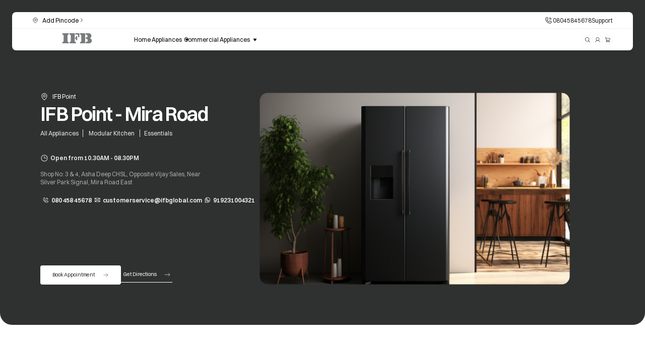

--- FILE ---
content_type: text/html;charset=utf-8
request_url: https://www.ifbappliances.com/storelocator/maharashtra/mira-road/ifb-point-1012908
body_size: 23477
content:

<!DOCTYPE HTML>
<html lang="en">
    <head>
  <meta charset="UTF-8"/>

  <meta name="template" content="store-details"/>
  

  
  


  








  <title>IFB Point - Mira Road</title>

<meta name="title" content="IFB Point - Mira Road"/>


<meta name="viewport" content="width=device-width, initial-scale=1, maximum-scale=1"/>


  <meta name="robots" content="index,follow"/>




<meta property="og:locale" content="en_IN"/>
<meta name="twitter:site" content="@IFBAppliances"/>
<meta name="p:domain_verify" content="oF7lC5F6V4HYrb6tMmXObkbaMh9D8onF"/>
<meta name="Petal-Search-site-verification" content="3ba29c2d2a"/>
<meta name="Petal-Search-site-verification" content="9449ea517e"/>

<meta property="og:site_name" content="IFB Appliances"/>

<meta property="og:title" content="IFB Point - Mira Road"/>

<meta property="og:url" content="https://www.ifbappliances.com/storelocator/maharashtra/mira-road/ifb-point-1012908"/>
<meta name="twitter:title" content="IFB Point - Mira Road"/>

<meta name="twitter:url" content="https://www.ifbappliances.com/storelocator/maharashtra/mira-road/ifb-point-1012908"/>




  

  

  
    
      
      
      

      
      
      
        
    
<script defer="defer" type="text/javascript" src="/.rum/@adobe/helix-rum-js@%5E2/dist/rum-standalone.js"></script>
<link rel="stylesheet" href="/etc.clientlibs/ifbindustrieslimitedprogram/clientlibs/store-details/clientlib-store-details.lc-4495c260a8acddc798f30d0b416c1c66-lc.min.css" type="text/css">



      
    
      
      
      

      
      
      
        
    
<link rel="stylesheet" href="/etc.clientlibs/ifbindustrieslimitedprogram/clientlibs/common/clientlib-quicklinks.lc-4a61b02525231d7cc66fad6ad2ed4b97-lc.min.css" type="text/css">



      
    
      
      
      

      
      
      
        
    
<link rel="stylesheet" href="/etc.clientlibs/ifbindustrieslimitedprogram/clientlibs/common/clientlib-faq.lc-9734dd8b0a9edd3374b14ebbe23289ca-lc.min.css" type="text/css">



      
    
  



  
    <link rel="stylesheet" href="/etc.clientlibs/ifbindustrieslimitedprogram/clientlibs/clientlib-base.lc-3c3f5dd55b9ba40f3a512eeabe9e111c-lc.min.css" type="text/css">


  
    <link rel="stylesheet" href="/etc.clientlibs/ifbindustrieslimitedprogram/clientlibs/clientlib-cif.lc-9d2529920f589b73333e03c3993b1ed8-lc.min.css" type="text/css">





  <link rel="canonical" href="https://www.ifbappliances.com/storelocator/maharashtra/mira-road/ifb-point-1012908"/>


<link rel="icon" href="/content/dam/ifbindustrieslimitedprogram/favicon.png"/>
<link rel="shortcut icon" href="/content/dam/ifbindustrieslimitedprogram/favicon.png" type="image/x-icon"/>
<link rel="apple-touch-icon" href="/content/dam/ifbindustrieslimitedprogram/favicon.png"/>

<!-- Seo Tags -->
<!--OG Tags Start here -->

  

  

  




  

  

  


<script src="https://cdn.jsdelivr.net/npm/@adobe/magento-storefront-events-sdk@1/dist/index.js"></script>
<script src="https://cdn.jsdelivr.net/npm/@adobe/magento-storefront-event-collector@1/dist/index.js"></script>


<script>
  (async function validateToken() {
    function getActiveStore() {
      let storeName = "default";
      switch (true) {
        case location.pathname.includes("/corporate"):
          storeName = "corporate";
          break;
        case location.pathname.includes("/employee"):
          storeName = "employee";
          break;
        case location.pathname.includes("/incs"):
          storeName = "incs";
          break;
      }
      return storeName;
    }

    function getDataMapping() {
      const STORE_NAME = getActiveStore();
      let dataMapping;
      switch (STORE_NAME) {
        case "corporate":
          dataMapping = localStorage.getItem("dataMapping_corporate");
          break;
        case "employee":
          dataMapping = localStorage.getItem("dataMapping_employee");
          break;
        case "incs":
          dataMapping = localStorage.getItem("dataMapping_incs");
          break;
        default:
          dataMapping = localStorage.getItem("dataMapping");
          break;
      }
      if (dataMapping) {
        return JSON.parse(dataMapping);
      }
      return {};
    }

    setTimeout(async () => {
      const STORE_NAME = getActiveStore();
      try {
        const storeConfig = document.querySelector('meta[name="store-config"]');
        const configuration = storeConfig
          ? JSON.parse(storeConfig.content)
          : {
              storeView: STORE_NAME || "default",
            };
        const currentPathname = location.pathname;
        const storePattern = /\/(corporate|employee)\/.+/;
        const STORE_VIEW = configuration?.storeView || "";
        const dataMapping = getDataMapping();
        const TOKEN = dataMapping?.customer?.token;
        const DO_NOT_REDIRECT = ["author", "publish", "localhost"].some(
          (word) => location.href.includes(word)
        );
        if (storePattern.test(currentPathname)) {
          // document.documentElement.style.visibility = "hidden";
          if (!TOKEN && !DO_NOT_REDIRECT) {
            location.href = "/" + STORE_VIEW;
          }
          const myHeaders = new Headers();
          myHeaders.append("Content-Type", "application/json");
          myHeaders.append("Authorization", "Bearer " + TOKEN);
          myHeaders.append("Store", configuration?.storeView || "default");
          const query = `mutation {
            validateCustomerToken {
                status
                message
            }
        }`;

          const STAGE_GRAPHQL_URL =
            "https://edge-sandbox-graph.adobe.io/api/2fbcefb8-f270-462e-bf43-8f2bf80815f6/graphql";

          const PRODUCTION_GRAPHQL_URL =
            "https://edge-graph.adobe.io/api/c966e57b-84c0-4ebb-898a-6e860cf1f906/graphql";

          /**EDGE MESH QUERY URL */
          const GRAPHQL_URL =
            location.hostname === "www.ifbappliances.com" ||
            location.hostname === "beta.ifbappliances.com"
              ? PRODUCTION_GRAPHQL_URL
              : STAGE_GRAPHQL_URL;

          const response = await fetch(GRAPHQL_URL, {
            body: JSON.stringify({ query }),
            method: "POST",
            headers: myHeaders,
          }).then((response) => response.json());
          if (response?.data?.validateCustomerToken?.status) {
            // document.documentElement.style.visibility = "visible";
          } else {
            localStorage.removeItem("dataMapping_" + STORE_VIEW);
            if (!DO_NOT_REDIRECT) {
              location.href = "/" + STORE_VIEW;
            }
          }
        }
      } catch (error) {
        console.log("error", error);
      }
    }, 500);
  })();

  document.documentElement.classList.add("js-enabled");
</script>



<link as="font" crossorigin="" href="/content/ifbindustrieslimitedprogram/resources/fonts/playfairdisplay-italic.woff2" rel="preload" type="font/woff2"/>
<link as="font" crossorigin="" href="/content/ifbindustrieslimitedprogram/resources/fonts/switzer-semibold.woff2" rel="preload" type="font/woff2"/>
<link as="font" crossorigin="" href="/content/ifbindustrieslimitedprogram/resources/fonts/switzer-medium.woff2" rel="preload" type="font/woff2"/>
<link as="font" crossorigin="" href="/content/ifbindustrieslimitedprogram/resources/fonts/switzer-regular.woff2" rel="preload" type="font/woff2"/>

<style>
  @font-face {
    font-family: "playFairDisplayItalic";
    font-weight: 400;
    font-style: italic;
    font-display: swap;
    src: url("/content/ifbindustrieslimitedprogram/resources/fonts/playfairdisplay-italic.woff2")
      format("woff2");
  }

  @font-face {
    font-family: "switzer";
    font-weight: 600;
    font-style: normal;
    font-display: swap;
    src: url("/content/ifbindustrieslimitedprogram/resources/fonts/switzer-semibold.woff2")
      format("woff2");
  }

  @font-face {
    font-family: "switzer";
    font-weight: 500;
    font-style: normal;
    font-display: swap;
    src: url("/content/ifbindustrieslimitedprogram/resources/fonts/switzer-medium.woff2")
      format("woff2");
  }

  @font-face {
    font-family: "switzer";
    font-weight: 400;
    font-style: normal;
    font-display: swap;
    src: url("/content/ifbindustrieslimitedprogram/resources/fonts/switzer-regular.woff2")
      format("woff2");
  }
</style>


  <script async src="https://www.googletagmanager.com/gtag/js?id=G-J2CNNFG95V"></script>
<script>
    window.dataLayer = window.dataLayer || [];
    function gtag() { dataLayer.push(arguments); }
    gtag('js', new Date());
    gtag('config', 'G-J2CNNFG95V');
</script>


<script>(function (w, d, s, l, i) {
        w[l] = w[l] || []; w[l].push({
            'gtm.start':
                new Date().getTime(), event: 'gtm.js'
        }); var f = d.getElementsByTagName(s)[0],
            j = d.createElement(s), dl = l != 'dataLayer' ? '&l=' + l : ''; j.async = true; j.src =
                'https://www.googletagmanager.com/gtm.js?id=' + i + dl; f.parentNode.insertBefore(j, f);
    })(window, document, 'script', 'dataLayer', 'GTM-KMVLXZR');</script>


<noscript><iframe src="https://www.googletagmanager.com/ns.html?id=GTM-KMVLXZR" height="0" width="0"
        style="display:none;visibility:hidden"></iframe></noscript>


<script>
    !function (f, b, e, v, n, t, s) {
        if (f.fbq) return; n = f.fbq = function () {
            n.callMethod ?
                n.callMethod.apply(n, arguments) : n.queue.push(arguments)
        };
        if (!f._fbq) f._fbq = n; n.push = n; n.loaded = !0; n.version = '2.0';
        n.queue = []; t = b.createElement(e); t.async = !0;
        t.src = v; s = b.getElementsByTagName(e)[0];
        s.parentNode.insertBefore(t, s)
    }(window, document, 'script',
        'https://connect.facebook.net/en_US/fbevents.js');
    fbq('init', '583934098651733');
    fbq('track', 'PageView');
</script>
<noscript><img height="1" width="1" style="display:none" src="https://www.facebook.com/tr?id=583934098651733&ev=PageView&noscript=1"/></noscript>


<script type="text/javascript">
    (function (c, l, a, r, i, t, y) {
        c[a] = c[a] || function () { (c[a].q = c[a].q || []).push(arguments) };
        t = l.createElement(r); t.async = 1; t.src = "https://www.clarity.ms/tag/" + i;
        y = l.getElementsByTagName(r)[0]; y.parentNode.insertBefore(t, y);
    })(window, document, "clarity", "script", "kq96pgejk9");
</script>

<script src="https://assets.adobedtm.com/23dd66618dc5/35c1b1f73773/launch-d498d293eda9.min.js" async></script>




<script>
  var digitalData = {
    campaign: {
      utmParams: {
        c_id: "",
        utm_segment: "",
        utm_content: "",
        utm_source: "",
        utm_medium: "",
        utm_campaign: "",
        utm_adgroup: "",
        utm_term: "",
      },
    },
    page: {
      pageInfo: {
        pageType: "",
        categoryName: "",
        pincode: "",
      },
    },
    product: [
      {
        Capacity: "",
        color: "",
        exchangePrice: "",
        mrp: "",
        offerPrice: "",
        productCategory: "",
        productImage: "",
        productName: "",
        productSpec: "",
        productThumbnail: "",
        productURL: "",
        quantity: "",
        sku: "",
      },
    ],
    link: {
      linkName: "",
      linkPageName: "",
    },
    user: {
      status: "",
      type: "",
      userDetails: {
        CRMCustID: "",
        custCity: "",
        custPincode: "",
        custState: "",
        customerCloudID: "",
        email: "",
        gender: "",
        magentoID: "",
        mobileNo: "",
        name: "",
      },
    },
  };
</script>

<!-- End Adobe Analytics) -->
<script>
  var digitalData = {
    campaign: {
      utmParams: {
        c_id: "",
        utm_segment: "",
        utm_content: "",
        utm_source: "",
        utm_medium: "",
        utm_campaign: "",
        utm_adgroup: "",
        utm_term: "",
      },
    },
    page: {
      pageInfo: {
        pageType: "",
        categoryName: "",
        pincode: "",
      },
    },
    product: [
      {
        Capacity: "",
        color: "",
        exchangePrice: "",
        mrp: "",
        offerPrice: "",
        productCategory: "",
        productImage: "",
        productName: "",
        productSpec: "",
        productThumbnail: "",
        productURL: "",
        quantity: "",
        sku: "",
      },
    ],
    link: {
      linkName: "",
      linkPageName: "",
    },
    user: {
      status: "",
      type: "",
      userDetails: {
        CRMCustID: "",
        custCity: "",
        custPincode: "",
        custState: "",
        customerCloudID: "",
        email: "",
        gender: "",
        magentoID: "",
        mobileNo: "",
        name: "",
      },
    },
  };
</script>



  <!-- blog schema start -->

<!-- blog schema end -->

<!-- other page schema start -->

  <script type="application/ld+json">
{
  "@context": "https://schema.org",
  "@graph": [
    {
      "@type": "WebSite",
      "@id": "https://www.ifbappliances.com/#website",
      "url": "https://www.ifbappliances.com",
      "name": "IFB Appliances",
      "potentialAction": {
        "@type": "SearchAction",
        "target": {
          "@type": "EntryPoint",
          "urlTemplate": "https://www.ifbappliances.com/catalog-search?search={search-term-string}"
        },
        "query-input": "required name=search_term_string"
      }
    },
    {
      "@type": "WebPage",
      "@id": "https://www.ifbappliances.com/#webpage",
      "url": "https://www.ifbappliances.com/storelocator/maharashtra/mira-road/ifb-point-1012908",
      "name": "IFB Point - Mira Road",
      "image": "", 
      "author": {
        "@type": "Organization",
        "@id": "https://www.ifbappliances.com/#organization"
      },
      "publisher": {
        "@type": "Organization",
        "@id": "https://www.ifbappliances.com/#organization"
      },
      "isPartOf": {
        "@type": "WebSite",
        "@id": "https://www.ifbappliances.com/#website"
      }
    },
    {
      "@type": "Organization",
      "@id": "https://www.ifbappliances.com/#organization",
      "name": "IFB Appliances",
      "description": "IFB Home Appliances is an Indian home appliances company and a division of IFB Industries...",
      "url": "https://www.ifbappliances.com",
      "logo": {
        "@type": "ImageObject",
        "@id": "https://www.ifbappliances.com/#/schema/logo/image/",
        "url": "https://www.ifbappliances.com/media/logo/stores/1/logo-new.png"
      },
      "sameAs": [
        "https://www.instagram.com/ifbappliances/",
        "https://www.facebook.com/IFBappliances",
        "https://www.youtube.com/ifbappliances",
        "https://twitter.com/IFBAppliances",
        "https://www.pinterest.com/IFBappliances",
        "https://www.linkedin.com/company/ifb-appliances"
      ],
      "address": {
        "@type": "PostalAddress",
        "streetAddress": "IFB Industries Limited 2, Plot No.IND-5, Sector-1",
        "addressLocality": "East Kolkata",
        "addressRegion": "Kolkata",
        "postalCode": "700107",
        "addressCountry": "IN"
      },
      "parentOrganization": {
        "@type": "Organization",
        "name": "IFB Industries Ltd",
        "description": "IFB Industries Limited originally known as Indian Fine Blanks Limited...",
        "url": "https://www.ifbindustries.com/",
        "logo": "https://www.ifbindustries.com/images/logo.png"
      }
    }
  ]
}
  </script>

<!-- other page schema end  -->
  
    
    

    

    

<script type="text/javascript">
            if ( !window.CQ_Analytics ) {
                window.CQ_Analytics = {};
            }
            if ( !CQ_Analytics.TestTarget ) {
                CQ_Analytics.TestTarget = {};
            }
            CQ_Analytics.TestTarget.clientCode = 'ifb';
            CQ_Analytics.TestTarget.currentPagePath = '\/content\/ifbindustrieslimitedprogram\/in\/en\/homepage\/storelocator\/maharashtra\/mira\u002Droad\/ifb\u002Dpoint\u002D1012908';
        </script>
    <script src="/etc.clientlibs/cq/testandtarget/clientlibs/testandtarget/parameters.lc-775c9eb7ff4c48025fbe3d707bcf5f55-lc.min.js"></script>
<script src="/etc.clientlibs/clientlibs/granite/jquery.lc-7842899024219bcbdb5e72c946870b79-lc.min.js"></script>
<script src="/etc.clientlibs/cq/personalization/clientlib/personalization/integrations/commons.lc-5370019fd157d93202ac2d6f771f04b8-lc.min.js"></script>
<script src="/etc.clientlibs/cq/testandtarget/clientlibs/testandtarget/atjs-integration.lc-401aa9ea1dd109fe7762186a74ae6c2b-lc.min.js"></script>


    
    <script src="/etc.clientlibs/ifbindustrieslimitedprogram/clientlibs/clientlib-dependencies.lc-d41d8cd98f00b204e9800998ecf8427e-lc.min.js"></script>
<script src="/etc.clientlibs/ifbindustrieslimitedprogram/clientlibs/clientlib-thridparty/lenisscroll.lc-fd790c8264764ca47ceaeeca8cd31a52-lc.min.js"></script>
<script src="/etc.clientlibs/ifbindustrieslimitedprogram/clientlibs/clientlib-stalwartcore.lc-364c2de6cc5f953391dba4f05b7daa14-lc.min.js"></script>
<script src="/etc.clientlibs/ifbindustrieslimitedprogram/clientlibs/clientlib-stalwartapi.lc-5c47fefe99ba813eb3ff2f2a83008720-lc.min.js"></script>
<script src="/etc.clientlibs/ifbindustrieslimitedprogram/clientlibs/clientlib-commontheme.lc-8e7644a4c2309b6df8cd4636a1fa256d-lc.min.js"></script>


    
    <link rel="stylesheet" href="/etc.clientlibs/ifbindustrieslimitedprogram/clientlibs/clientlib-dependencies.lc-d41d8cd98f00b204e9800998ecf8427e-lc.min.css" type="text/css">
<link rel="stylesheet" href="/etc.clientlibs/ifbindustrieslimitedprogram/clientlibs/clientlib-thridparty/lenisscroll.lc-328d44c2991f3f96750abcea338a77c5-lc.min.css" type="text/css">
<link rel="stylesheet" href="/etc.clientlibs/ifbindustrieslimitedprogram/clientlibs/clientlib-thridparty/swiper.lc-dec7b2709894b9406ea24ff010fa8719-lc.min.css" type="text/css">
<link rel="stylesheet" href="/etc.clientlibs/ifbindustrieslimitedprogram/clientlibs/clientlib-commontheme.lc-ca841cf855473e74c108b50881692e94-lc.min.css" type="text/css">
<link rel="stylesheet" href="/etc.clientlibs/ifbindustrieslimitedprogram/components/common/footer/clientlibs.lc-629d4ce6c8d79eda410581f07d966323-lc.min.css" type="text/css">
<link rel="stylesheet" href="/etc.clientlibs/ifbindustrieslimitedprogram/clientlibs/clientlib-thridparty/tomselect.lc-84b158189196805d9f311c526c746530-lc.min.css" type="text/css">
<link rel="stylesheet" href="/etc.clientlibs/ifbindustrieslimitedprogram/clientlibs/clp/clientlib-featureproductbanner.lc-2487fe48251a9c3ba8453ef57704809e-lc.min.css" type="text/css">
<link rel="stylesheet" href="/etc.clientlibs/ifbindustrieslimitedprogram/clientlibs/common/clientlib-lazyloading.lc-d41d8cd98f00b204e9800998ecf8427e-lc.min.css" type="text/css">
<link rel="stylesheet" href="/etc.clientlibs/ifbindustrieslimitedprogram/clientlibs/common/clientlib-notifyme.lc-953c570385e2c30fe6b7b9ee9d515680-lc.min.css" type="text/css">
<link rel="stylesheet" href="/etc.clientlibs/ifbindustrieslimitedprogram/components/common/header/clientlibs.lc-8356baac23e1b8e97c959d923698830f-lc.min.css" type="text/css">


    
    
    <script async src="/etc.clientlibs/core/wcm/components/commons/datalayer/v2/clientlibs/core.wcm.components.commons.datalayer.v2.lc-1e0136bad0acfb78be509234578e44f9-lc.min.js"></script>


    
    <script async src="/etc.clientlibs/core/wcm/components/commons/datalayer/acdl/core.wcm.components.commons.datalayer.acdl.lc-bf921af342fd2c40139671dbf0920a1f-lc.min.js"></script>



  
  <meta name="store-config" content="{&#34;storeView&#34;:&#34;default&#34;,&#34;graphqlEndpoint&#34;:&#34;/api/graphql&#34;,&#34;graphqlMethod&#34;:&#34;GET&#34;,&#34;headers&#34;:{&#34;Store&#34;:&#34;default&#34;},&#34;locale&#34;:&#34;en-gb&#34;,&#34;enableClientSidePriceLoading&#34;:false,&#34;storeRootUrl&#34;:&#34;/content/ifbindustrieslimitedprogram/in/en.html&#34;}">
  
</head>
    <body class="page basicpage" id="page-6e41ca97c0" data-cmp-link-accessibility-enabled data-cmp-link-accessibility-text="opens in a new tab" data-cmp-data-layer-enabled>
        <script>
          window.adobeDataLayer = window.adobeDataLayer || [];
          adobeDataLayer.push({
              page: JSON.parse("{\x22page\u002D6e41ca97c0\x22:{\x22@type\x22:\x22ifbindustrieslimitedprogram\/components\/page\x22,\x22repo:modifyDate\x22:\x222025\u002D07\u002D02T05:05:08Z\x22,\x22dc:title\x22:\x22IFB Point \u002D Mira Road\x22,\x22xdm:template\x22:\x22\/conf\/ifbindustrieslimitedprogram\/settings\/wcm\/templates\/store\u002Ddetails\x22,\x22xdm:language\x22:\x22en\x22,\x22xdm:tags\x22:[],\x22repo:path\x22:\x22\/content\/ifbindustrieslimitedprogram\/in\/en\/homepage\/storelocator\/maharashtra\/mira\u002Droad\/ifb\u002Dpoint\u002D1012908.html\x22}}"),
              event:'cmp:show',
              eventInfo: {
                  path: 'page.page\u002D6e41ca97c0'
              }
          });
        </script>
        
        
            




            
<div class="root container responsivegrid">

    
    <div id="container-17e5ec0d28" class="cmp-container">
        


<div class="aem-Grid aem-Grid--12 aem-Grid--default--12 ">
    
    <div class="experiencefragment aem-GridColumn aem-GridColumn--default--12">
<div id="experiencefragment-cde7dcaf5d" class="cmp-experiencefragment cmp-experiencefragment--header">


    
    
    
    <div id="container-4030d2dcd2" class="cmp-container">
        
        <div class="container responsivegrid ifb-header">

    
    
    
    <div id="container-9116ef1676" class="cmp-container">
        
        <div class="headertopnavigation">
  

<div class="subheader_container">
  <div class="pincode pincode-event dsp-none">
    <div class="pincode-value">
      <span class="pincode-value_text">
        Delivering to :
      </span>
      <span class="pincode-number">400097</span>
    </div>
    <div class="location location-event">
      <span class="location-name">IFB Point</span>

      <!-- <img class="location-arrow dspnone" src="/content/dam/ifbindustrieslimitedprogram/icons/right-arrow.svg" alt="right-arrow" /> -->
    </div>
  </div>
  <div class="add-pincode add-pincode-event">
    <div class="add-pincode-value">
      <span class="add-pincode-event">Add Pincode</span>
      <!-- <img
        src="/content/dam/ifbindustrieslimitedprogram/icons/right-arrow.svg"
        alt="right-arrow"
      /> -->
    </div>
  </div>
  <div class="contact-options">
    <a class="contact-field desktop-contact-field" href="tel:08045845678"><img src="/content/dam/ifbindustrieslimitedprogram/icons/phoneCall.png" alt="phone icon" class="phone-icon"/>08045845678</a>
    <a class="contact-field mob-contact-field" href="tel:08045845678" title="tel:08045845678">Call us</a>
    <a class="contact-field" href="https://www.ifbappliances.com/support">Support</a>
  </div>
</div>
<!-- 
<div class="zipcode dsp-none">
  <form class="zipcode__content" id="pincode-form">
    <div class="zipcode__content-pincode">
      <div class="cross-box">
        <img class="cross-img pincode-cross-event" src="/content/dam/ifbindustrieslimitedprogram/icons/close-icon.svg"
          alt="cross" />
      </div>
      <div class="pincode-ip-box">
        <h4 class="title">Enter your delivery zip code</h4>
        <p class="des">
          Enjoy benefits of 48 hour free delivery with your pincode.
        </p>
        <div class="pincode-input-box" form-group="pincode">
          <input class="input pincode-input" type="text" maxlength="6" id="pincodeId" data-required name="pincode"
            placeholder="Enter Pincode" data-required-message="Pincode is required" data-control-name="pincode"
            data-pattern="^[0-9]{6}$" data-pattern-message="Please enter valid pincode" />
          <p class="pincode-input-error" error-message="pincode"></p>
        </div>
      </div>
    </div>
    <button type="submit" class="zipcode__content-btn">
      <span class="btn-text">Save</span>
    </button>
  </form>
</div> -->


  <script defer src="/etc.clientlibs/ifbindustrieslimitedprogram/components/common/header/clientlibs.lc-274fee325a8ff8bd86e2360970d99f0e-lc.min.js"></script>

</div>
<div class="headercontainer tabs panelcontainer">
<!-- <sly
  data-sly-use.clientlibs="com.adobe.cq.wcm.core.components.models.ClientLibraries"
>
  </sly
> -->
<div class="header_navbar">
  <div class="mobile-tab-menu">
    <div class="hamburger-menu" data-menu="menu" data-target="hamburgerMenu"></div>
  </div>
  <div class="header-logo">
    <a href="https://www.ifbappliances.com/" class="header-redirect">
      <img class="logo-img" style=" height: 32px;" width="84" height="28" src="/content/dam/ifbindustrieslimitedprogram/icons/ifb-logo.svg" alt="IFB logo" loading="eager" fetchpriority="high"/>
    </a>
  </div>
  <div class="header-menu-wrap">
    <div class="mobile-menu-wrap" data-lenis-prevent>
      <div class="mobile-header-icon">
        <img class="mobile-cross-icon" src="/content/dam/ifbindustrieslimitedprogram/icons/close-icon.svg" alt="close-icon"/>
        <a class="header-redirect" href="https://www.ifbappliances.com/">
          <img class="mobile-header-logo" src="/content/dam/ifbindustrieslimitedprogram/icons/ifb-logo.svg" alt="IFB logo"/>
        </a>
      </div>
      <div class="mobile-category-title">
        <img class="prev-icon" src="/content/dam/ifbindustrieslimitedprogram/icons/arrow-left.svg" alt="left-icon"/>
        <p class="product-title">Kitchen</p>
      </div>
      
        <ul role="tablist" class="header-menu" aria-multiselectable="false">
          
          <!-- <li class="menu-item" aria-controls="headercontainer-7efd8e42e1-item-e6746d3093-tabpanel" tabindex="0"
                              data-cmp-hook-tabs="tab"> -->
          <li class="menu-item" role="tablist-item">
            <p class="nav-link nav-link-dropdown">Home Appliances</p>
            <input type="hidden" class="tab-redirection"/>

    <div class="dropdown-content-wrap">
        <div class="dropdown-content-inner">
            <div class="dropdown-left-col">
                <div class="offers-conatiner">
                    <img class="offers-img" width="22" height="22" src="/content/dam/ifbindustrieslimitedprogram/icons/promotion-icon.svg" alt="home-appliances"/>
                    <a href="https://www.ifbappliances.com/offers" class="offers-title">Offers</a>
                </div>
                <ul class="dropdown-tab-wrap">
                    
                        
                            
                                <li class="dropdown-tab-item active" tab-item="tab_1">
                                    <span class="tab-title">Laundry</span>
                                </li>
                            
                                <li class="dropdown-tab-item " tab-item="tab_2">
                                    <span class="tab-title">Kitchen</span>
                                </li>
                            
                                <li class="dropdown-tab-item " tab-item="tab_3">
                                    <span class="tab-title">Air Conditioners</span>
                                </li>
                            
                                <li class="dropdown-tab-item " tab-item="tab_4">
                                    <span class="tab-title">IFB essentials</span>
                                </li>
                            
                                <li class="dropdown-tab-item " tab-item="tab_5">
                                    <span class="tab-title">Accessories</span>
                                </li>
                            
                        
                    
                        
                    
                </ul>
            </div>
            <div class="dropdown-right-col">
                
                    
                
                    
                        
                            <div class="dropdown-tab-content-wrapper active" tab-content="tab_1">
                                <div class="dropdown-tab-wrapper">
                                    
                                        
                                            
                                                <div class="dropdown-tab-content-col">
                                                    
                                                        
                                                            
                                                                <div class="dropdown-tab-content">
                                                                    
                                                                        <a class="dropdown-tab-title" href="https://www.ifbappliances.com/products/laundry/washing-machine">Discover Washing machines</a>
                                                                    
                                                                    
                                                                    <div class="dropdown-tab-list">
                                                                        
                                                                            
                                                                                
                                                                                    <div class="dropdown-item-wrap">
                                                                                        <a class="dropdown-item" href="https://www.ifbappliances.com/products/laundry/washing-machine/front-loader">
                                                                                            
                                                                                            Front Load Washing Machines
                                                                                        </a>
                                                                                    </div>
                                                                                
                                                                                    <div class="dropdown-item-wrap">
                                                                                        <a class="dropdown-item" href="https://www.ifbappliances.com/products/laundry/washing-machine/top-loader">
                                                                                            
                                                                                            Top Load Washing Machines
                                                                                        </a>
                                                                                    </div>
                                                                                
                                                                                    <div class="dropdown-item-wrap">
                                                                                        <a class="dropdown-item" href="https://www.ifbappliances.com/products/laundry/washing-machine/washer-dryer-refresher">
                                                                                            
                                                                                            Washer Dryer Refreshers
                                                                                        </a>
                                                                                    </div>
                                                                                
                                                                                    <div class="dropdown-item-wrap">
                                                                                        <a class="dropdown-item" href="https://www.ifbappliances.com/products/laundry/dryers">
                                                                                            
                                                                                            Clothes Dryers
                                                                                        </a>
                                                                                    </div>
                                                                                
                                                                            
                                                                        
                                                                    </div>
                                                                </div>
                                                            
                                                        
                                                    
                                                </div>
                                            
                                        
                                    
                                </div>
                                <div class="promotion-wrapper">
                                    <img class="promotion-img" width="400" height="487" src="https://s7ap1.scene7.com/is/image/ifb/op-navigation-menu-dropdown-banner-2"/>
                                    <div class="promotion">
                                        <h4 class="promotion-title">Dream Team Deals ! Big Savings. </h4>
                                        <p class="promotion-desc">
                                            Choose Your Combo </p>
                                        <a href="https://www.ifbappliances.com/choose-your-combo" class="btn explore-btn">
                                            Explore
                                        </a>
                                    </div>
                                </div>
                            </div>
                        
                            <div class="dropdown-tab-content-wrapper " tab-content="tab_2">
                                <div class="dropdown-tab-wrapper">
                                    
                                        
                                            
                                                <div class="dropdown-tab-content-col">
                                                    
                                                        
                                                            
                                                                <div class="dropdown-tab-content">
                                                                    
                                                                        <a class="dropdown-tab-title" href="https://www.ifbappliances.com/products/kitchen/refrigerators">Discover Refrigerators</a>
                                                                    
                                                                    
                                                                    <div class="dropdown-tab-list">
                                                                        
                                                                            
                                                                                
                                                                                    <div class="dropdown-item-wrap">
                                                                                        <a class="dropdown-item" href="https://www.ifbappliances.com/products/kitchen/refrigerators/single-door">
                                                                                            
                                                                                            Single Door Refrigerators
                                                                                        </a>
                                                                                    </div>
                                                                                
                                                                                    <div class="dropdown-item-wrap">
                                                                                        <a class="dropdown-item" href="https://www.ifbappliances.com/products/kitchen/refrigerators/double-door">
                                                                                            
                                                                                            Double Door Refrigerators
                                                                                        </a>
                                                                                    </div>
                                                                                
                                                                            
                                                                        
                                                                    </div>
                                                                </div>
                                                            
                                                                <div class="dropdown-tab-content">
                                                                    
                                                                        <a class="dropdown-tab-title" href="https://www.ifbappliances.com/products/kitchen/microwave">Discover Microwaves</a>
                                                                    
                                                                    
                                                                    <div class="dropdown-tab-list">
                                                                        
                                                                            
                                                                                
                                                                                    <div class="dropdown-item-wrap">
                                                                                        <a class="dropdown-item" href="https://www.ifbappliances.com/products/kitchen/microwave/solo">
                                                                                            
                                                                                            Solo
                                                                                        </a>
                                                                                    </div>
                                                                                
                                                                                    <div class="dropdown-item-wrap">
                                                                                        <a class="dropdown-item" href="https://www.ifbappliances.com/products/kitchen/microwave/grill">
                                                                                            
                                                                                            Grill
                                                                                        </a>
                                                                                    </div>
                                                                                
                                                                                    <div class="dropdown-item-wrap">
                                                                                        <a class="dropdown-item" href="https://www.ifbappliances.com/products/kitchen/microwave/convection">
                                                                                            
                                                                                            Convection
                                                                                        </a>
                                                                                    </div>
                                                                                
                                                                            
                                                                        
                                                                    </div>
                                                                </div>
                                                            
                                                                <div class="dropdown-tab-content">
                                                                    
                                                                        <a class="dropdown-tab-title" href="https://www.ifbappliances.com/products/kitchen/built-in-appliances">Built in Appliances</a>
                                                                    
                                                                    
                                                                    <div class="dropdown-tab-list">
                                                                        
                                                                            
                                                                                
                                                                                    <div class="dropdown-item-wrap">
                                                                                        <a class="dropdown-item" href="https://www.ifbappliances.com/products/kitchen/built-in-appliances">
                                                                                            
                                                                                            Built in Hobs
                                                                                        </a>
                                                                                    </div>
                                                                                
                                                                                    <div class="dropdown-item-wrap">
                                                                                        <a class="dropdown-item" href="https://www.ifbappliances.com/products/kitchen/built-in-appliances">
                                                                                            
                                                                                            Built in Ovens
                                                                                        </a>
                                                                                    </div>
                                                                                
                                                                                    <div class="dropdown-item-wrap">
                                                                                        <a class="dropdown-item" href="https://www.ifbappliances.com/products/kitchen/built-in-appliances">
                                                                                            
                                                                                            Built in Dishwashers
                                                                                        </a>
                                                                                    </div>
                                                                                
                                                                            
                                                                        
                                                                    </div>
                                                                </div>
                                                            
                                                                <div class="dropdown-tab-content">
                                                                    
                                                                        <a class="dropdown-tab-title" href="https://www.ifbappliances.com/dishwashers">Discover Dishwashers</a>
                                                                    
                                                                    
                                                                    <div class="dropdown-tab-list">
                                                                        
                                                                            
                                                                                
                                                                                    <div class="dropdown-item-wrap">
                                                                                        <a class="dropdown-item" href="https://www.ifbappliances.com/products/kitchen/dishwashers">
                                                                                            
                                                                                            Shop All
                                                                                        </a>
                                                                                    </div>
                                                                                
                                                                            
                                                                        
                                                                    </div>
                                                                </div>
                                                            
                                                        
                                                    
                                                </div>
                                            
                                                <div class="dropdown-tab-content-col">
                                                    
                                                        
                                                            
                                                                <div class="dropdown-tab-content">
                                                                    
                                                                        <a class="dropdown-tab-title" href="https://www.ifbappliances.com/chimney">Discover Chimneys</a>
                                                                    
                                                                    
                                                                    <div class="dropdown-tab-list">
                                                                        
                                                                            
                                                                                
                                                                                    <div class="dropdown-item-wrap">
                                                                                        <a class="dropdown-item" href="https://www.ifbappliances.com/products/kitchen/chimneys">
                                                                                            
                                                                                            Shop All
                                                                                        </a>
                                                                                    </div>
                                                                                
                                                                            
                                                                        
                                                                    </div>
                                                                </div>
                                                            
                                                                <div class="dropdown-tab-content">
                                                                    
                                                                        <a class="dropdown-tab-title" href="https://www.ifbappliances.com/hob">Discover Hobs</a>
                                                                    
                                                                    
                                                                    <div class="dropdown-tab-list">
                                                                        
                                                                            
                                                                                
                                                                                    <div class="dropdown-item-wrap">
                                                                                        <a class="dropdown-item" href="https://www.ifbappliances.com/products/kitchen/built-in-hobs">
                                                                                            
                                                                                            Shop All
                                                                                        </a>
                                                                                    </div>
                                                                                
                                                                            
                                                                        
                                                                    </div>
                                                                </div>
                                                            
                                                                <div class="dropdown-tab-content">
                                                                    
                                                                        <a class="dropdown-tab-title" href="https://modularkitchen.ifbappliances.com/">Modular Kitchens</a>
                                                                    
                                                                    
                                                                    <div class="dropdown-tab-list">
                                                                        
                                                                    </div>
                                                                </div>
                                                            
                                                                <div class="dropdown-tab-content">
                                                                    
                                                                        <a class="dropdown-tab-title" href="https://www.ifbappliances.com/spicesecrets/">Spice Secrets</a>
                                                                    
                                                                    
                                                                    <div class="dropdown-tab-list">
                                                                        
                                                                    </div>
                                                                </div>
                                                            
                                                        
                                                    
                                                </div>
                                            
                                        
                                    
                                </div>
                                <div class="promotion-wrapper">
                                    <img class="promotion-img" width="400" height="487" src="https://s7ap1.scene7.com/is/image/ifb/op-navigation-menu-dropdown-banner-2"/>
                                    <div class="promotion">
                                        <h4 class="promotion-title">Dream Team Deals ! Big Savings. </h4>
                                        <p class="promotion-desc">
                                            Choose Your Combo</p>
                                        <a href="https://www.ifbappliances.com/choose-your-combo" class="btn explore-btn">
                                            Explore
                                        </a>
                                    </div>
                                </div>
                            </div>
                        
                            <div class="dropdown-tab-content-wrapper " tab-content="tab_3">
                                <div class="dropdown-tab-wrapper">
                                    
                                        
                                            
                                                <div class="dropdown-tab-content-col">
                                                    
                                                        
                                                            
                                                                <div class="dropdown-tab-content">
                                                                    
                                                                        <a class="dropdown-tab-title" href="https://www.ifbappliances.com/air-conditioners">Discover Air Conditioners</a>
                                                                    
                                                                    
                                                                    <div class="dropdown-tab-list">
                                                                        
                                                                            
                                                                                
                                                                                    <div class="dropdown-item-wrap">
                                                                                        <a class="dropdown-item" href="https://www.ifbappliances.com/products/living/air-conditioners">
                                                                                            
                                                                                            Shop All
                                                                                        </a>
                                                                                    </div>
                                                                                
                                                                            
                                                                        
                                                                    </div>
                                                                </div>
                                                            
                                                        
                                                    
                                                </div>
                                            
                                        
                                    
                                </div>
                                
                            </div>
                        
                            <div class="dropdown-tab-content-wrapper " tab-content="tab_4">
                                <div class="dropdown-tab-wrapper">
                                    
                                        
                                            
                                                <div class="dropdown-tab-content-col">
                                                    
                                                        
                                                            
                                                                <div class="dropdown-tab-content">
                                                                    
                                                                    
                                                                        <p class="dropdown-tab-title">IFB essentials</p>
                                                                    
                                                                    <div class="dropdown-tab-list">
                                                                        
                                                                            
                                                                                
                                                                                    <div class="dropdown-item-wrap">
                                                                                        <a class="dropdown-item" href="https://www.ifbappliances.com/ifb-essentials/fabric-care">
                                                                                            
                                                                                            Fabric Care
                                                                                        </a>
                                                                                    </div>
                                                                                
                                                                                    <div class="dropdown-item-wrap">
                                                                                        <a class="dropdown-item" href="https://www.ifbappliances.com/ifb-essentials/dish-care">
                                                                                            
                                                                                            Dish Care
                                                                                        </a>
                                                                                    </div>
                                                                                
                                                                                    <div class="dropdown-item-wrap">
                                                                                        <a class="dropdown-item" href="https://www.ifbappliances.com/ifb-essentials/machine-care">
                                                                                            
                                                                                            Machine Care
                                                                                        </a>
                                                                                    </div>
                                                                                
                                                                                    <div class="dropdown-item-wrap">
                                                                                        <a class="dropdown-item" href="https://www.ifbappliances.com/ifb-essentials/kitchen-care">
                                                                                            
                                                                                            Kitchen Care
                                                                                        </a>
                                                                                    </div>
                                                                                
                                                                            
                                                                        
                                                                    </div>
                                                                </div>
                                                            
                                                        
                                                    
                                                </div>
                                            
                                        
                                    
                                </div>
                                
                            </div>
                        
                            <div class="dropdown-tab-content-wrapper " tab-content="tab_5">
                                <div class="dropdown-tab-wrapper">
                                    
                                        
                                            
                                                <div class="dropdown-tab-content-col">
                                                    
                                                        
                                                            
                                                                <div class="dropdown-tab-content">
                                                                    
                                                                    
                                                                        <p class="dropdown-tab-title">Discover Accessories</p>
                                                                    
                                                                    <div class="dropdown-tab-list">
                                                                        
                                                                            
                                                                                
                                                                                    <div class="dropdown-item-wrap">
                                                                                        <a class="dropdown-item" href="https://www.ifbappliances.com/products/accessories/stabilizers">
                                                                                            
                                                                                            Stabilizers
                                                                                        </a>
                                                                                    </div>
                                                                                
                                                                                    <div class="dropdown-item-wrap">
                                                                                        <a class="dropdown-item" href="https://www.ifbappliances.com/products/accessories/refrigerator-accessories">
                                                                                            
                                                                                            Refrigerator Accessories
                                                                                        </a>
                                                                                    </div>
                                                                                
                                                                                    <div class="dropdown-item-wrap">
                                                                                        <a class="dropdown-item" href="https://www.ifbappliances.com/products/accessories/washing-machine-accessories">
                                                                                            
                                                                                            Washing Machine Accessories
                                                                                        </a>
                                                                                    </div>
                                                                                
                                                                            
                                                                        
                                                                    </div>
                                                                </div>
                                                            
                                                        
                                                    
                                                </div>
                                            
                                        
                                    
                                </div>
                                
                            </div>
                        
                    
                
            </div>
        </div>
    </div>

            <!-- <sly data-sly-resource="/content/experience-fragments/ifbindustrieslimitedprogram/in/en/site/header/header/master/jcr:content/root/container/headercontainer/*"
                                   data-sly-test="false"></sly> -->
          </li>
        
          
          <!-- <li class="menu-item" aria-controls="headercontainer-7efd8e42e1-item-002a6d245c-tabpanel" tabindex="-1"
                              data-cmp-hook-tabs="tab"> -->
          <li class="menu-item" role="tablist-item">
            <p class="nav-link nav-link-dropdown">Commercial Appliances</p>
            <input type="hidden" class="tab-redirection"/>

    <div class="dropdown-content-wrap">
        <div class="dropdown-content-inner">
            <div class="dropdown-left-col">
                
                <ul class="dropdown-tab-wrap">
                    
                        
                            
                                <li class="dropdown-tab-item active" tab-item="tab_1">
                                    <span class="tab-title">Laundry </span>
                                </li>
                            
                                <li class="dropdown-tab-item " tab-item="tab_2">
                                    <span class="tab-title">Dishwashing</span>
                                </li>
                            
                                <li class="dropdown-tab-item " tab-item="tab_3">
                                    <span class="tab-title">Essentials</span>
                                </li>
                            
                        
                    
                        
                    
                </ul>
            </div>
            <div class="dropdown-right-col">
                
                    
                
                    
                        
                            <div class="dropdown-tab-content-wrapper active" tab-content="tab_1">
                                <div class="dropdown-tab-wrapper">
                                    
                                        
                                            
                                                <div class="dropdown-tab-content-col">
                                                    
                                                        
                                                            
                                                                <div class="dropdown-tab-content">
                                                                    
                                                                        <a class="dropdown-tab-title" href="https://www.ifbappliances.com/products/industrial/laundry-solution/washers">Washers</a>
                                                                    
                                                                    
                                                                    <div class="dropdown-tab-list">
                                                                        
                                                                            
                                                                                
                                                                                    <div class="dropdown-item-wrap">
                                                                                        <a class="dropdown-item" href="https://www.ifbappliances.com/products/industrial/laundry-solution/washers/xeros-enabled-machines">
                                                                                            
                                                                                            Xeros
                                                                                        </a>
                                                                                    </div>
                                                                                
                                                                                    <div class="dropdown-item-wrap">
                                                                                        <a class="dropdown-item" href="https://www.ifbappliances.com/products/industrial/laundry-solution/washers/washer-extractor">
                                                                                            
                                                                                            Washer Extractors
                                                                                        </a>
                                                                                    </div>
                                                                                
                                                                                    <div class="dropdown-item-wrap">
                                                                                        <a class="dropdown-item" href="https://www.ifbappliances.com/products/industrial/laundry-solution/washers/hygienic-washer">
                                                                                            
                                                                                            Hygienic Barrier Washer Extractors
                                                                                        </a>
                                                                                    </div>
                                                                                
                                                                                    <div class="dropdown-item-wrap">
                                                                                        <a class="dropdown-item" href="https://www.ifbappliances.com/products/industrial/laundry-solution/washers/hydro-extractor">
                                                                                            
                                                                                            Hydro Extractors
                                                                                        </a>
                                                                                    </div>
                                                                                
                                                                                    <div class="dropdown-item-wrap">
                                                                                        <a class="dropdown-item" href="https://www.ifbappliances.com/products/industrial/laundry-solution/washers/vertical-washing-machine">
                                                                                            
                                                                                            Vertical Washing Machines
                                                                                        </a>
                                                                                    </div>
                                                                                
                                                                                    <div class="dropdown-item-wrap">
                                                                                        <a class="dropdown-item" href="https://www.ifbappliances.com/products/industrial/laundry-solution/dry-cleaning-machine">
                                                                                            
                                                                                            Dry Cleaning Machines
                                                                                        </a>
                                                                                    </div>
                                                                                
                                                                            
                                                                        
                                                                    </div>
                                                                </div>
                                                            
                                                                <div class="dropdown-tab-content">
                                                                    
                                                                        <a class="dropdown-tab-title" href="https://www.ifbappliances.com/products/industrial/laundry-solution/dryers">Dryers</a>
                                                                    
                                                                    
                                                                    <div class="dropdown-tab-list">
                                                                        
                                                                            
                                                                                
                                                                                    <div class="dropdown-item-wrap">
                                                                                        <a class="dropdown-item" href="https://www.ifbappliances.com/products/industrial/laundry-solution/dryers/tumble-dryers">
                                                                                            
                                                                                            Tumble Dryers
                                                                                        </a>
                                                                                    </div>
                                                                                
                                                                            
                                                                        
                                                                    </div>
                                                                </div>
                                                            
                                                                <div class="dropdown-tab-content">
                                                                    
                                                                        <a class="dropdown-tab-title" href="https://www.ifbappliances.com/products/industrial/laundry-solution/ironers">Ironers</a>
                                                                    
                                                                    
                                                                    <div class="dropdown-tab-list">
                                                                        
                                                                            
                                                                                
                                                                                    <div class="dropdown-item-wrap">
                                                                                        <a class="dropdown-item" href="https://www.ifbappliances.com/products/industrial/laundry-solution/ironers/roll-heated-flat-work-ironers">
                                                                                            
                                                                                            Roll Heated Flat Work Ironers
                                                                                        </a>
                                                                                    </div>
                                                                                
                                                                                    <div class="dropdown-item-wrap">
                                                                                        <a class="dropdown-item" href="https://www.ifbappliances.com/products/industrial/laundry-solution/ironers/chest-heated-flat-work-ironers">
                                                                                            
                                                                                            Chest Heated Flat Work Ironers
                                                                                        </a>
                                                                                    </div>
                                                                                
                                                                            
                                                                        
                                                                    </div>
                                                                </div>
                                                            
                                                        
                                                    
                                                </div>
                                            
                                                <div class="dropdown-tab-content-col">
                                                    
                                                        
                                                            
                                                                <div class="dropdown-tab-content">
                                                                    
                                                                        <a class="dropdown-tab-title" href="https://www.ifbappliances.com/products/industrial/laundry-solution/steam-generators">Steam Generators</a>
                                                                    
                                                                    
                                                                    <div class="dropdown-tab-list">
                                                                        
                                                                            
                                                                                
                                                                                    <div class="dropdown-item-wrap">
                                                                                        <a class="dropdown-item" href="https://www.ifbappliances.com/products/industrial/laundry-solution/steam-generators/electric-steam-generator">
                                                                                            
                                                                                            Electric Steam Generators
                                                                                        </a>
                                                                                    </div>
                                                                                
                                                                                    <div class="dropdown-item-wrap">
                                                                                        <a class="dropdown-item" href="https://www.ifbappliances.com/products/industrial/laundry-solution/steam-generators/multi-fuel-ibr-steam-generator">
                                                                                            
                                                                                            Multi Fuel IBR Steam Generators
                                                                                        </a>
                                                                                    </div>
                                                                                
                                                                            
                                                                        
                                                                    </div>
                                                                </div>
                                                            
                                                                <div class="dropdown-tab-content">
                                                                    
                                                                        <a class="dropdown-tab-title" href="https://www.ifbappliances.com/products/industrial/laundry-solution/finishing-equipment">Finishing Equipment</a>
                                                                    
                                                                    
                                                                    <div class="dropdown-tab-list">
                                                                        
                                                                            
                                                                                
                                                                                    <div class="dropdown-item-wrap">
                                                                                        <a class="dropdown-item" href="https://www.ifbappliances.com/products/industrial/laundry-solution/finishing-equipment/cocoon-steamer">
                                                                                            
                                                                                            Cocoon Steamers
                                                                                        </a>
                                                                                    </div>
                                                                                
                                                                                    <div class="dropdown-item-wrap">
                                                                                        <a class="dropdown-item" href="https://www.ifbappliances.com/products/industrial/laundry-solution/finishing-equipment/stain-removing-machine">
                                                                                            
                                                                                            Stain Removing Machines
                                                                                        </a>
                                                                                    </div>
                                                                                
                                                                                    <div class="dropdown-item-wrap">
                                                                                        <a class="dropdown-item" href="https://www.ifbappliances.com/products/industrial/laundry-solution/finishing-equipment/vacuum-ironing-table">
                                                                                            
                                                                                            Vacuum Ironing Tables
                                                                                        </a>
                                                                                    </div>
                                                                                
                                                                                    <div class="dropdown-item-wrap">
                                                                                        <a class="dropdown-item" href="https://www.ifbappliances.com/products/industrial/laundry-solution/finishing-equipment/finishing-line-press">
                                                                                            
                                                                                            Finishing Line Presses
                                                                                        </a>
                                                                                    </div>
                                                                                
                                                                            
                                                                        
                                                                    </div>
                                                                </div>
                                                            
                                                                <div class="dropdown-tab-content">
                                                                    
                                                                        <a class="dropdown-tab-title" href="https://www.ifbappliances.com/products/industrial/laundry-solution/accessories">Accessories </a>
                                                                    
                                                                    
                                                                    <div class="dropdown-tab-list">
                                                                        
                                                                            
                                                                                
                                                                                    <div class="dropdown-item-wrap">
                                                                                        <a class="dropdown-item" href="https://www.ifbappliances.com/products/industrial/laundry-solution/accessories">
                                                                                            
                                                                                            Shop all
                                                                                        </a>
                                                                                    </div>
                                                                                
                                                                            
                                                                        
                                                                    </div>
                                                                </div>
                                                            
                                                        
                                                    
                                                </div>
                                            
                                        
                                    
                                </div>
                                
                            </div>
                        
                            <div class="dropdown-tab-content-wrapper " tab-content="tab_2">
                                <div class="dropdown-tab-wrapper">
                                    
                                        
                                            
                                                <div class="dropdown-tab-content-col">
                                                    
                                                        
                                                            
                                                                <div class="dropdown-tab-content">
                                                                    
                                                                        <a class="dropdown-tab-title" href="https://www.ifbappliances.com/products/industrial/dishwashing-solution">Dishwashers</a>
                                                                    
                                                                    
                                                                    <div class="dropdown-tab-list">
                                                                        
                                                                            
                                                                                
                                                                                    <div class="dropdown-item-wrap">
                                                                                        <a class="dropdown-item" href="https://www.ifbappliances.com/products/industrial/dishwashing-solution/under-counter-glass-washers">
                                                                                            
                                                                                            Under Counter Glass Washers
                                                                                        </a>
                                                                                    </div>
                                                                                
                                                                                    <div class="dropdown-item-wrap">
                                                                                        <a class="dropdown-item" href="https://www.ifbappliances.com/products/industrial/dishwashing-solution/under-counter-dishwasher">
                                                                                            
                                                                                            Under Counter Dishwashers
                                                                                        </a>
                                                                                    </div>
                                                                                
                                                                                    <div class="dropdown-item-wrap">
                                                                                        <a class="dropdown-item" href="https://www.ifbappliances.com/products/industrial/dishwashing-solution/hood-type-dishwasher">
                                                                                            
                                                                                            Hood Type Dishwashers
                                                                                        </a>
                                                                                    </div>
                                                                                
                                                                                    <div class="dropdown-item-wrap">
                                                                                        <a class="dropdown-item" href="https://www.ifbappliances.com/products/industrial/dishwashing-solution/rack-conveyor">
                                                                                            
                                                                                            Rack Conveyor Type Dishwashers
                                                                                        </a>
                                                                                    </div>
                                                                                
                                                                                    <div class="dropdown-item-wrap">
                                                                                        <a class="dropdown-item" href="https://www.ifbappliances.com/products/industrial/dishwashing-solution/utensil-and-pot-washers">
                                                                                            
                                                                                            Utensil and Pot Washers
                                                                                        </a>
                                                                                    </div>
                                                                                
                                                                            
                                                                        
                                                                    </div>
                                                                </div>
                                                            
                                                        
                                                    
                                                </div>
                                            
                                        
                                    
                                </div>
                                
                            </div>
                        
                            <div class="dropdown-tab-content-wrapper " tab-content="tab_3">
                                <div class="dropdown-tab-wrapper">
                                    
                                        
                                            
                                                <div class="dropdown-tab-content-col">
                                                    
                                                        
                                                            
                                                                <div class="dropdown-tab-content">
                                                                    
                                                                    
                                                                        <p class="dropdown-tab-title"></p>
                                                                    
                                                                    <div class="dropdown-tab-list">
                                                                        
                                                                            
                                                                                
                                                                                    <div class="dropdown-item-wrap">
                                                                                        <a class="dropdown-item" href="https://www.ifbappliances.com/products/industrial/industrial-care/industrial-laundry-care">
                                                                                            
                                                                                            Laundry Care
                                                                                        </a>
                                                                                    </div>
                                                                                
                                                                                    <div class="dropdown-item-wrap">
                                                                                        <a class="dropdown-item" href="https://www.ifbappliances.com/products/industrial/industrial-care/industrial-dish-care">
                                                                                            
                                                                                            Dishwasher Care
                                                                                        </a>
                                                                                    </div>
                                                                                
                                                                            
                                                                        
                                                                    </div>
                                                                </div>
                                                            
                                                        
                                                    
                                                </div>
                                            
                                        
                                    
                                </div>
                                
                            </div>
                        
                    
                
            </div>
        </div>
    </div>

            <!-- <sly data-sly-resource="/content/experience-fragments/ifbindustrieslimitedprogram/in/en/site/header/header/master/jcr:content/root/container/headercontainer/*"
                                   data-sly-test="false"></sly> -->
          </li>
        </ul>
        <div role="tabpanel" tabindex="0" data-cmp-hook-tabs="tabpanel">
          
        </div>
      
    </div>

    <div class="tools">
      <div class="search-tool">
        <img class="search-icon" width="35" height="35" src="/content/dam/ifbindustrieslimitedprogram/icons/search-icons.svg" alt="Search Icon"/>
      </div>
      <div class="profile-access login-event">
        <img class="profile-icon" width="35" height="35" src="/content/dam/ifbindustrieslimitedprogram/icons/user-icon.svg" alt="Profile Icon"/>
      </div>
      <div class="profile-main-box logged-in-event">
        <div class="logged-in-profile-box  dsp-none pointer">
          <p class="logged-in-profile-icon">U</p>
        </div>
        <div class="profile-popup-box dsp-none">
          <div class="profile-menu-box">
            <div data-target="overview" class="menu-box">
              <img class="icon-img" width="35" height="35" src="/content/dam/ifbindustrieslimitedprogram/icons/overview-icon.svg" alt="Overview Icon"/>
              <span class="menu-text">My Account</span>
            </div>
            <!-- <div data-target="overview" class="menu-box">
              <img class="icon-img" src="/content/dam/ifbindustrieslimitedprogram/icons/overview-icon.svg"
                alt="Overview Icon" />
              <span class="menu-text">Overview</span>
            </div>
            <div data-target="orders" class="menu-box">
              <img class="icon-img" src="/content/dam/ifbindustrieslimitedprogram/icons/shopping-cart-icon.svg"
                alt="Orders" />
              <span class="menu-text">My Orders</span>
            </div>
            <div data-target="wishlist" class="menu-box">
              <img class="icon-img" src="/content/dam/ifbindustrieslimitedprogram/icons/heart-icon.svg"
                alt="Wishlist" />
              <span class="menu-text">My Wishlist</span>
            </div>
            <div data-target="registered-products" class="menu-box">
              <img class="icon-img" src="/content/dam/ifbindustrieslimitedprogram/icons/package-icon.svg"
                alt="My Products" />
              <span class="menu-text">My Products</span>
            </div>
            <div data-target="service-ticket-status" class="menu-box">
              <img class="icon-img" src="/content/dam/ifbindustrieslimitedprogram/icons/ticket-icon.svg"
                alt="Service Ticket Status" />
              <span class="menu-text">Service Ticket Status</span>
            </div>
            <div data-target="account-information" class="menu-box">
              <img class="icon-img" src="/content/dam/ifbindustrieslimitedprogram/icons/user-icon-img.svg"
                alt="Account Information" />
              <span class="menu-text">Account Information</span>
            </div> -->
          </div>
          <div class="log-out-box log-out-event">
            <img class="icon-img" width="35" height="35" src="/content/dam/ifbindustrieslimitedprogram/icons/sign-out-icon.svg" alt="Log Out icon"/>
            <span class="log-out-text">Log out</span>
          </div>
        </div>
      </div>
      <div class="shopping-cart cart-event mini-shopping-cart">
        <span class="shopping-cart__count" style="display: none"></span>
        <div class="cart-icon">
        <img class="shopping-cart__image" src="/content/dam/ifbindustrieslimitedprogram/icons/cart-icon.svg" alt="Cart Icon"/>

        </div>

        <div class="ifb-mini-cart">
          <!-- product Shopping cart -->
          <div class="shopping-cart__mini" style="display: none">
            <div class="shopping-cart__header">
              <p class="shopping-cart__heading">
                Added to cart
                <span class="shopping-cart__product-count">0</span>
              </p>
              <img src="/content/dam/ifbindustrieslimitedprogram/icons/close-icon.svg" class="shopping-cart__close-icon" alt="close-icon"/>
            </div>

            <!-- cart-warning-section -->
            <div class="cart-warning" style="display: none">
              <p class="cart-warning__message">
                Minimum order value 
                <span class="cart-warning__amount">Rs.500.</span> Please add more items to continue.
              </p>
            </div>

            <!-- cart-discount-section -->
            <div class="cart-discount" style="display: none">
              <p class="cart-discount__message">
                Coupon Code applied. You have saved  
                <span class="cart-discount__amount">Rs3500.</span>
              </p>
            </div>

            <div data-lenis-prevent class="shopping-cart__item-wrapper">
              <div class="cart-items"></div>

              <!-- Frequently Paired Section -->
              <div style="display: none" class="frequently-paired">
                <h4 class="frequently-paired__title">
                  Frequently and Popularly Paired
                </h4>
                <div class="paired-product-items"></div>
              </div>
            </div>

            <!-- checkout and subtotal section -->
            <div class="shopping-cart__summary">
              <div class="shopping-cart__subtotal">
                <span class="shopping-cart__subtotal-label">Subtotal</span>
                <span class="shopping-cart__subtotal-amount">₹0</span>
              </div>

              <div class="shopping-cart__actions">
                <button class="shopping-cart__view-cart">View Cart</button>
                <button class="shopping-cart__proceed-checkout">
                  Proceed to Checkout
                </button>
              </div>
            </div>
          </div>

          <!-- Empty Shopping cart -->
          <div class="shopping-cart__empty">
            <div class="shopping-cart__empty-content">
              <img class="shopping-cart__empty-image" src="/content/dam/ifbindustrieslimitedprogram/icons/emptycart.svg" alt="Cart is Empty"/>
              <img class="shopping-cart__close-icon" src="/content/dam/ifbindustrieslimitedprogram/icons/close-icon.svg" alt="close-icon"/>
              <p class="shopping-cart__empty-text">Your cart is empty.</p>
              <p class="shopping-cart__empty-subtext">
                Sign in to see if you have any saved items.
              </p>
              <div class="shopping-cart__empty-actions">
                <button class="shopping-cart__login-button">Sign In</button>
                <button class="shopping-cart__shopping-button">Start Shopping</a>
              </div>
            </div>
          </div>
        </div>
      </div>
    </div>
    <div class="header-search">
      
        
  <div class="header-search__wrraper">
    <div class="header-search__search-bar">
      <form class="search-wrp" id="search-bar-form">
        <div class="src-bar">
          <img class="search-img" src="/content/dam/ifbindustrieslimitedprogram/icons/search-logo.svg" alt="search-logo"/>
          <input class="search-input" type="text" placeholder="What are you looking for?"/>
        </div>
        <img class="close-img" src="/content/dam/ifbindustrieslimitedprogram/icons/close-icon.svg" alt="close-icon"/>
        <button class="dsp-none" type="submit"></button>
      </form>
    </div>

    <div class="header-search__main-content" data-lenis-prevent>
      <div class="header-search__main-content__sidebar">
        <p class="link-title">Discover</p>
        <ul class="links-tab">
          
            
              
                <li class="links">
                  <a class="src-links" href="https://www.ifbappliances.com/catalog-search?search=Washing%20Machine">Washing Machine</a>
                </li>
              
                <li class="links">
                  <a class="src-links" href="https://www.ifbappliances.com/catalog-search?search=Air%20Conditioners">Air Conditioners</a>
                </li>
              
                <li class="links">
                  <a class="src-links" href="https://www.ifbappliances.com/catalog-search?search=Refrigerators">Refrigerators</a>
                </li>
              
                <li class="links">
                  <a class="src-links" href="https://www.ifbappliances.com/catalog-search?search=Kitchen">Kitchen</a>
                </li>
              
            
          
            
          
            
          
        </ul>
      </div>

      <div class="header-search__content recently-viewed_container dsp-none">
        <p class="header-search__content__title">Recently viewed products</p>
        <p class="header-search__content__title-mostvw">Most viewed</p>
        <div class="header-search__content__recently-viewed cards-container">
          <div class="header-search__content__product">
            <div class="product-img skeleton-image"></div>

            <div class="product-details">
              <p class="product-title skeleton-text"></p>
              <div class="product-price">
                <div class="product-price-main skeleton-text"></div>
                <div class="product-price-disc">
                  <span class="price-del skeleton-text"></span>
                  <!-- <span class="price-off skeleton-text"></span> -->
                </div>
              </div>
            </div>
          </div>
          <div class="header-search__content__product">
            <div class="product-img skeleton-image"></div>

            <div class="product-details">
              <p class="product-title skeleton-text"></p>
              <div class="product-price">
                <div class="product-price-main skeleton-text"></div>
                <div class="product-price-disc">
                  <span class="price-del skeleton-text"></span>
                  <!-- <span class="price-off skeleton-text"></span> -->
                </div>
              </div>
            </div>
          </div>
          <div class="header-search__content__product">
            <div class="product-img skeleton-image"></div>

            <div class="product-details">
              <p class="product-title skeleton-text"></p>
              <div class="product-price">
                <div class="product-price-main skeleton-text"></div>
                <div class="product-price-disc">
                  <span class="price-del skeleton-text"></span>
                  <!-- <span class="price-off skeleton-text"></span> -->
                </div>
              </div>
            </div>
          </div>
          <div class="header-search__content__product">
            <div class="product-img skeleton-image"></div>

            <div class="product-details">
              <p class="product-title skeleton-text"></p>
              <div class="product-price">
                <div class="product-price-main skeleton-text"></div>
                <div class="product-price-disc">
                  <span class="price-del skeleton-text"></span>
                  <!-- <span class="price-off skeleton-text"></span> -->
                </div>
              </div>
            </div>
          </div>
          <div class="header-search__content__product">
            <div class="product-img skeleton-image"></div>

            <div class="product-details">
              <p class="product-title skeleton-text"></p>
              <div class="product-price">
                <div class="product-price-main skeleton-text"></div>
                <div class="product-price-disc">
                  <span class="price-del skeleton-text"></span>
                  <!-- <span class="price-off skeleton-text"></span> -->
                </div>
              </div>
            </div>
          </div>
        </div>
      </div>
    </div>
    <div class="header-search__main-content search-sections" data-lenis-prevent>
      <span id="no-result-found">No result for search term</span>
      <div class="suggested-searches" style="display: none">
        <h4 class="suggested-title">Suggested Searches</h4>
        <ul class="suggested-conts"></ul>
      </div>
      <div class="header-search__suggested-content">
        <div class="header-search__main-content__sidebar categories dsp-none">
          <h5 class="link-title Cat">
            <span>Categories (5)</span>
            <a href="#" class="view-details Product">View details</a>
          </h5>
          <ul class="links-tab">
            <li class="links">
              <a class="src-links" href="#">Washing Machine</a>
              <span class="-search-counter">(20)</span>
            </li>
            <li class="links">
              <a class="src-links" href="#">Air Conditioners</a><span class="-search-counter">(10)</span>
            </li>
            <li class="links">
              <a class="src-links" href="#">Refrigerators</a><span class="-search-counter">(9)</span>
            </li>
            <li class="links">
              <a class="src-links" href="#">Kitchen</a><span class="-search-counter">(11)</span>
            </li>
          </ul>
        </div>
        <div class="header-search__content-section">
          <div class="header-search__content product-card dsp-none">
            <h4 class="header-search__content__title sugt-prdt">
              <span>Products (121)</span>
              <a href="#" class="view-details Product">View details </a>
            </h4>
            <div class="header-search__content__recently-viewed">
              <div class="header-search__content__product">
                <img class="product-img" src="/content/dam/ifbindustrieslimitedprogram/search-menu/front-load.png" alt="Product 1"/>
                <div class="product-details">
                  <div class="product-subhd">
                    <p class="product-heading">IFB Senator Plus MSC 8014</p>
                    <p class="product-title">
                      IFB Executive ZXM Washer Dryer Refresher 8.5/6.5...
                    </p>
                  </div>
                  <div class="product-price">
                    <div class="product-price-main">₹44,256</div>
                    <div class="product-price-disc">
                      <span class="price-del">₹55,999</span>
                      <span class="price-off">15% off</span>
                    </div>
                  </div>
                </div>
              </div>
            </div>
          </div>
          <div class="header-search__content content-features dsp-none">
            <h4 class="header-search__content__title sugt-prdt">
              Content<a href="#" class="view-details Blog">View details </a>
            </h4>
            <div class="header-search__content__recently-viewed">
              <div class="header-search__content__product">
                <div class="product-img-btn">
                  <img class="product-img" src="/content/dam/ifbindustrieslimitedprogram/search-menu/hacks-help.png" alt="Product 1"/>
                  <a class="cutm-help" href="#">Hacks-Help</a>
                </div>
                <div class="product-details">
                  <div class="product-subhd">
                    <div class="product-mfd">
                      <span class="product-mfd-dt">Oct 20, 2023</span>
                      <span class="product-mfd-tm">4 min read</span>
                    </div>
                    <p class="product-heading">IFB Senator Plus MSC 8014</p>
                    <p class="product-title">
                      IFB Executive ZXM Washer Dryer Refresher 8.5/6.5...
                    </p>
                    <p class="product-ftur">
                      9 Amazing Features of Your IFB Washing Machine..
                    </p>
                  </div>
                  <div class="product-price">
                    <div class="product-price-main">₹44,256</div>
                    <div class="product-price-disc">
                      <span class="price-del">₹55,999</span>
                      <span class="price-off">15% off</span>
                    </div>
                  </div>
                </div>
              </div>
            </div>
          </div>
        </div>
      </div>
    </div>
  </div>
 
      
    </div>
  </div>
</div> 



<!-- <sly
  data-sly-use.clientlibs="com.adobe.cq.wcm.core.components.models.ClientLibraries"
>
  </sly
> --></div>
<div class="categoryslider">
  
</div>

        
    </div>

</div>
<div class="container responsivegrid">

    
    
    
    <div id="container-2d5e471f01" class="cmp-container">
        
        <div class="zipcode dsp-none">
  <form class="zipcode__content" id="pincode-form">
    <div class="zipcode__content-pincode">
      <div class="cross-box">
        <img class="cross-img pincode-cross-event" src="/content/dam/ifbindustrieslimitedprogram/icons/close-icon.svg" alt="cross"/>
      </div>
      <div class="pincode-ip-box">
        <h4 class="title">
          Enter pincode to get location specific information, prices and offers.
        </h4>
        <!-- <p class="des">Enter your Pincode</p> -->

        <div class="pincode-input-box" form-group="pincode">
          <input class="input pincode-input" type="text" inputmode="numeric" maxlength="6" id="pincodeId" data-required name="pincode" placeholder="Enter Pincode" data-required-message="Pincode is required" data-control-name="pincode" data-pattern="^[0-9]{6}$" data-pattern-message="Please enter valid pincode"/>
          <p class="pincode-input-error" error-message="pincode"></p>
        </div>
        <!-- <p class="des spe-text">To get location specific information, prices and offers</p> -->
      </div>
    </div>
    <button type="submit" class="zipcode__content-btn">
      <span class="btn-text">Save</span>
    </button>
  </form>
</div>

        
    </div>

</div>

        
    </div>

</div>

    
</div>
<div class="container responsivegrid aem-GridColumn aem-GridColumn--default--12">

    
    <div id="container-f4b5459175" class="cmp-container">
        


<div class="aem-Grid aem-Grid--12 aem-Grid--default--12 ">
    
    <div class="container responsivegrid aem-GridColumn aem-GridColumn--default--12">

    
    
    
    <div id="container-9b31c746be" class="cmp-container">
        
        <div class="storelocatordetails"><div>
  
    
      
  
    <div data-store-details="StoreEntity{id=3705, name=&#39;IFB Point - Mira Road&#39;, city=&#39;Mira road &#39;, state=&#39;Maharashtra &#39;, url_key=&#39;ifb-point-1012908&#39;, address=&#39;Shop No: 3 &amp; 4, Asha Deep CHSL, Opposite Vijay Sales, Near Silver Park Signal, Mira Road East&#39;, phone=&#39;080 458 45678&#39;, email=&#39;customerservice@ifbglobal.com&#39;, latitude=19.281342, longitude=72.87472, distance=0.0, isShowSchedule=false, storeType=&#39;IFB Point&#39;, openTime=&#39;10.30AM&#39;, closeTime=&#39;08.30PM&#39;, bannerImg=&#39;null&#39;, storeReviews=[], averageRating=0.0, review=ReviewEntity{oneStarCount=0, twoStarCount=0, threeStarCount=0, fourStarCount=0, fiveStarCount=0}, nearByStore=[StoreEntity{id=3717, name=&#39;IFB Point - Kandivali West&#39;, city=&#39;Kandivali &#39;, state=&#39;Maharashtra &#39;, url_key=&#39;ifb-point-1018200&#39;, address=&#39;Shop No 1, 1A &amp; 2, Balaji Arcade, S V Road, Kandivali West, Opposite-Jain Mandir, Mumbai&#39;, phone=&#39;080 458 45678&#39;, email=&#39;customerservice@ifbglobal.com&#39;, latitude=19.201717, longitude=72.849434, distance=5.7, isShowSchedule=false, storeType=&#39;IFB Point&#39;, openTime=&#39;10.30AM&#39;, closeTime=&#39;08.30PM&#39;, bannerImg=&#39;null&#39;, storeReviews=[], averageRating=0.0, review=ReviewEntity{oneStarCount=0, twoStarCount=0, threeStarCount=0, fourStarCount=0, fiveStarCount=0}, nearByStore=[], reviewCount=0}, StoreEntity{id=1456, name=&#39;J.P. Electronics&#39;, city=&#39;Mumbai &#39;, state=&#39;Maharashtra &#39;, url_key=&#39;jp-electronics&#39;, address=&#39;Holy Cross Road Boriwali West Mumbai&#39;, phone=&#39;2228922020&#39;, email=&#39;&#39;, latitude=19.249153, longitude=72.850006, distance=2.7, isShowSchedule=false, storeType=&#39;IFB Dealer&#39;, openTime=&#39;10:30 AM&#39;, closeTime=&#39;9:00 PM&#39;, bannerImg=&#39;null&#39;, storeReviews=[], averageRating=0.0, review=ReviewEntity{oneStarCount=0, twoStarCount=0, threeStarCount=0, fourStarCount=0, fiveStarCount=0}, nearByStore=[], reviewCount=0}, StoreEntity{id=1430, name=&#39;Shreeyog Distributors&#39;, city=&#39;Mumbai &#39;, state=&#39;Maharashtra &#39;, url_key=&#39;shreeyog-distributors&#39;, address=&#39;Shree Yash Plaza Gr.Floor M.G.Road Near Lic Office Mumbai&#39;, phone=&#39;2143257469&#39;, email=&#39;&#39;, latitude=19.238031, longitude=72.859474, distance=3.2, isShowSchedule=false, storeType=&#39;IFB Dealer&#39;, openTime=&#39;10:00 AM&#39;, closeTime=&#39;9:00 PM&#39;, bannerImg=&#39;null&#39;, storeReviews=[], averageRating=0.0, review=ReviewEntity{oneStarCount=0, twoStarCount=0, threeStarCount=0, fourStarCount=0, fiveStarCount=0}, nearByStore=[], reviewCount=0}, StoreEntity{id=1431, name=&#39;Omega Electronics&#39;, city=&#39;Mumbai &#39;, state=&#39;Maharashtra &#39;, url_key=&#39;omega-electronics&#39;, address=&#39;Canravarkar Lane Borivali West Mumbai&#39;, phone=&#39;2220585858&#39;, email=&#39;&#39;, latitude=19.230564, longitude=72.85648, distance=3.7, isShowSchedule=false, storeType=&#39;IFB Dealer&#39;, openTime=&#39;10:30 AM&#39;, closeTime=&#39;9:30 PM&#39;, bannerImg=&#39;null&#39;, storeReviews=[], averageRating=0.0, review=ReviewEntity{oneStarCount=0, twoStarCount=0, threeStarCount=0, fourStarCount=0, fiveStarCount=0}, nearByStore=[], reviewCount=0}, StoreEntity{id=1526, name=&#39;Satyam Electrovision&#39;, city=&#39;Mumbai &#39;, state=&#39;Maharashtra &#39;, url_key=&#39;satyam-electrovision&#39;, address=&#39;Thakur Village Kandivali East Mumbai&#39;, phone=&#39;2240160079&#39;, email=&#39;&#39;, latitude=19.20975, longitude=72.87371, distance=4.9, isShowSchedule=false, storeType=&#39;IFB Dealer&#39;, openTime=&#39;10:30 AM&#39;, closeTime=&#39;8:30 PM&#39;, bannerImg=&#39;null&#39;, storeReviews=[], averageRating=0.0, review=ReviewEntity{oneStarCount=0, twoStarCount=0, threeStarCount=0, fourStarCount=0, fiveStarCount=0}, nearByStore=[], reviewCount=0}, StoreEntity{id=1508, name=&#39;Vardhman Watch &amp; Electronics&#39;, city=&#39;Mumbai &#39;, state=&#39;Maharashtra &#39;, url_key=&#39;vardhman-watch-electronics&#39;, address=&#39;Nr Kandivali Stn Kandivali West Mumbai&#39;, phone=&#39;022-80612325, 228618088&#39;, email=&#39;&#39;, latitude=19.205317, longitude=72.85129, distance=5.5, isShowSchedule=false, storeType=&#39;IFB Dealer&#39;, openTime=&#39;10:30 AM&#39;, closeTime=&#39;9:00 PM&#39;, bannerImg=&#39;null&#39;, storeReviews=[], averageRating=0.0, review=ReviewEntity{oneStarCount=0, twoStarCount=0, threeStarCount=0, fourStarCount=0, fiveStarCount=0}, nearByStore=[], reviewCount=0}, StoreEntity{id=1500, name=&#39;Rishab Enterprises&#39;, city=&#39;Mumbai &#39;, state=&#39;Maharashtra &#39;, url_key=&#39;rishab-enterprises&#39;, address=&#39;Chincholi Malad West Mumbai&#39;, phone=&#39;022-28813527&#39;, email=&#39;&#39;, latitude=19.1899, longitude=72.83485, distance=6.8, isShowSchedule=false, storeType=&#39;IFB Dealer&#39;, openTime=&#39;11:00 AM&#39;, closeTime=&#39;9:00 PM&#39;, bannerImg=&#39;null&#39;, storeReviews=[], averageRating=0.0, review=ReviewEntity{oneStarCount=0, twoStarCount=0, threeStarCount=0, fourStarCount=0, fiveStarCount=0}, nearByStore=[], reviewCount=0}, StoreEntity{id=1433, name=&#39;Gala &amp; Sons&#39;, city=&#39;Mumbai &#39;, state=&#39;Maharashtra &#39;, url_key=&#39;gala-sons&#39;, address=&#39;Opp Natraj Market S V Rd Malad West Mumbai&#39;, phone=&#39;2222908615&#39;, email=&#39;&#39;, latitude=19.187168, longitude=72.84077, distance=6.9, isShowSchedule=false, storeType=&#39;IFB Dealer&#39;, openTime=&#39;10:30 AM&#39;, closeTime=&#39;9:00 PM&#39;, bannerImg=&#39;null&#39;, storeReviews=[], averageRating=0.0, review=ReviewEntity{oneStarCount=0, twoStarCount=0, threeStarCount=0, fourStarCount=0, fiveStarCount=0}, nearByStore=[], reviewCount=0}, StoreEntity{id=1527, name=&#39;Ragesh Electronics&#39;, city=&#39;Mumbai &#39;, state=&#39;Maharashtra &#39;, url_key=&#39;ragesh-electronics&#39;, address=&#39;S V Road Malad West Mumbai&#39;, phone=&#39;2228823686&#39;, email=&#39;&#39;, latitude=19.184553, longitude=72.847404, distance=6.9, isShowSchedule=false, storeType=&#39;IFB Dealer&#39;, openTime=&#39;10:30 AM&#39;, closeTime=&#39;9:00 PM&#39;, bannerImg=&#39;null&#39;, storeReviews=[], averageRating=0.0, review=ReviewEntity{oneStarCount=0, twoStarCount=0, threeStarCount=0, fourStarCount=0, fiveStarCount=0}, nearByStore=[], reviewCount=0}], reviewCount=0}" class="storedetails">
      <div class="storedetails__contain">
        <div class="storedetails__contain-details">
          <div class="details-box">
            <h6 class="store-type">IFB Point</h6>
            <h3 class="store-place">IFB Point - Mira Road</h3>
            <div class="appliances-box">
              <span class="appliances-text">All Appliances</span>
              <span class="appliances-text">Modular Kitchen </span>
              <span class="appliances-text">Essentials</span>
            </div>
          </div>
          <div class="store-time-box">
            <span class="store-time-text">Open from 10.30AM -
              08.30PM</span>
            
          </div>
          <p class="addr-text">Shop No: 3 &amp; 4, Asha Deep CHSL, Opposite Vijay Sales, Near Silver Park Signal, Mira Road East</p>
          <div class="contact-details">
            <div class="contact-box">
              <img class="icon" src="/content/dam/ifbindustrieslimitedprogram/icons/phone-call-icon.svg" alt="phone"/>
              <a class="phone-no-text" href="tel:080%20458%2045678">080 458 45678</a>
            </div>
            <div class="contact-box">
              <img class="icon" src="/content/dam/ifbindustrieslimitedprogram/icons/envelope-icon.svg" alt="email"/>
              <a href="mailto:customerservice@ifbglobal.com" class="phone-no-text">customerservice@ifbglobal.com</a>
            </div>
            <div class="contact-box">
              <img class="icon" src="/content/dam/ifbindustrieslimitedprogram/icons/whatsapp-logo.svg" alt="wp no"/>

              <a class="phone-no-text" href="https://api.whatsapp.com/send?phone=919231004321&amp;text=&amp;source=&amp;data=" target="_blank">919231004321</a>
            </div>
          </div>
          <div class="store-time-btn-box">
            <div class="store-time">
              <span class="time-text">Open from 10.30AM -
                08.30PM</span>
            </div>
            <div class="btn-box">
              <button data-store_name="IFB Point - Mira Road" data-store_address="Shop No: 3 &amp; 4, Asha Deep CHSL, Opposite Vijay Sales, Near Silver Park Signal, Mira Road East" class="book-btn book-appointment-btn-event">
                <span class="btn-text">Book Appointment</span>
              </button>
              <a target="_blank" href="https://www.google.com/maps/dir/?api=1&origin=19.201717,72.849434&destination=IFB%20Point%20-%20Mira%20Road" class="get-direction get-direction-btn-event" data-longitude="72.87472" data-latitude="19.281342">
                <span class="btn-text">Get Directions</span>
              </a>
            </div>
          </div>
        </div>
        <div class="storedetails__contain-banner">
          
          <img class="banner-img" width="754" height="381" src="/content/dam/ifbindustrieslimitedprogram/store-locator/store-banner.png" alt=""/>
        </div>
      </div>
    </div>
    <!-- storeDetails: StoreEntity{id=3705, name=&#39;IFB Point - Mira Road&#39;, city=&#39;Mira road &#39;, state=&#39;Maharashtra &#39;, url_key=&#39;ifb-point-1012908&#39;, address=&#39;Shop No: 3 &amp; 4, Asha Deep CHSL, Opposite Vijay Sales, Near Silver Park Signal, Mira Road East&#39;, phone=&#39;080 458 45678&#39;, email=&#39;customerservice@ifbglobal.com&#39;, latitude=19.281342, longitude=72.87472, distance=0.0, isShowSchedule=false, storeType=&#39;IFB Point&#39;, openTime=&#39;10.30AM&#39;, closeTime=&#39;08.30PM&#39;, bannerImg=&#39;null&#39;, storeReviews=[], averageRating=0.0, review=ReviewEntity{oneStarCount=0, twoStarCount=0, threeStarCount=0, fourStarCount=0, fiveStarCount=0}, nearByStore=[StoreEntity{id=3717, name=&#39;IFB Point - Kandivali West&#39;, city=&#39;Kandivali &#39;, state=&#39;Maharashtra &#39;, url_key=&#39;ifb-point-1018200&#39;, address=&#39;Shop No 1, 1A &amp; 2, Balaji Arcade, S V Road, Kandivali West, Opposite-Jain Mandir, Mumbai&#39;, phone=&#39;080 458 45678&#39;, email=&#39;customerservice@ifbglobal.com&#39;, latitude=19.201717, longitude=72.849434, distance=5.7, isShowSchedule=false, storeType=&#39;IFB Point&#39;, openTime=&#39;10.30AM&#39;, closeTime=&#39;08.30PM&#39;, bannerImg=&#39;null&#39;, storeReviews=[], averageRating=0.0, review=ReviewEntity{oneStarCount=0, twoStarCount=0, threeStarCount=0, fourStarCount=0, fiveStarCount=0}, nearByStore=[], reviewCount=0}, StoreEntity{id=1456, name=&#39;J.P. Electronics&#39;, city=&#39;Mumbai &#39;, state=&#39;Maharashtra &#39;, url_key=&#39;jp-electronics&#39;, address=&#39;Holy Cross Road Boriwali West Mumbai&#39;, phone=&#39;2228922020&#39;, email=&#39;&#39;, latitude=19.249153, longitude=72.850006, distance=2.7, isShowSchedule=false, storeType=&#39;IFB Dealer&#39;, openTime=&#39;10:30 AM&#39;, closeTime=&#39;9:00 PM&#39;, bannerImg=&#39;null&#39;, storeReviews=[], averageRating=0.0, review=ReviewEntity{oneStarCount=0, twoStarCount=0, threeStarCount=0, fourStarCount=0, fiveStarCount=0}, nearByStore=[], reviewCount=0}, StoreEntity{id=1430, name=&#39;Shreeyog Distributors&#39;, city=&#39;Mumbai &#39;, state=&#39;Maharashtra &#39;, url_key=&#39;shreeyog-distributors&#39;, address=&#39;Shree Yash Plaza Gr.Floor M.G.Road Near Lic Office Mumbai&#39;, phone=&#39;2143257469&#39;, email=&#39;&#39;, latitude=19.238031, longitude=72.859474, distance=3.2, isShowSchedule=false, storeType=&#39;IFB Dealer&#39;, openTime=&#39;10:00 AM&#39;, closeTime=&#39;9:00 PM&#39;, bannerImg=&#39;null&#39;, storeReviews=[], averageRating=0.0, review=ReviewEntity{oneStarCount=0, twoStarCount=0, threeStarCount=0, fourStarCount=0, fiveStarCount=0}, nearByStore=[], reviewCount=0}, StoreEntity{id=1431, name=&#39;Omega Electronics&#39;, city=&#39;Mumbai &#39;, state=&#39;Maharashtra &#39;, url_key=&#39;omega-electronics&#39;, address=&#39;Canravarkar Lane Borivali West Mumbai&#39;, phone=&#39;2220585858&#39;, email=&#39;&#39;, latitude=19.230564, longitude=72.85648, distance=3.7, isShowSchedule=false, storeType=&#39;IFB Dealer&#39;, openTime=&#39;10:30 AM&#39;, closeTime=&#39;9:30 PM&#39;, bannerImg=&#39;null&#39;, storeReviews=[], averageRating=0.0, review=ReviewEntity{oneStarCount=0, twoStarCount=0, threeStarCount=0, fourStarCount=0, fiveStarCount=0}, nearByStore=[], reviewCount=0}, StoreEntity{id=1526, name=&#39;Satyam Electrovision&#39;, city=&#39;Mumbai &#39;, state=&#39;Maharashtra &#39;, url_key=&#39;satyam-electrovision&#39;, address=&#39;Thakur Village Kandivali East Mumbai&#39;, phone=&#39;2240160079&#39;, email=&#39;&#39;, latitude=19.20975, longitude=72.87371, distance=4.9, isShowSchedule=false, storeType=&#39;IFB Dealer&#39;, openTime=&#39;10:30 AM&#39;, closeTime=&#39;8:30 PM&#39;, bannerImg=&#39;null&#39;, storeReviews=[], averageRating=0.0, review=ReviewEntity{oneStarCount=0, twoStarCount=0, threeStarCount=0, fourStarCount=0, fiveStarCount=0}, nearByStore=[], reviewCount=0}, StoreEntity{id=1508, name=&#39;Vardhman Watch &amp; Electronics&#39;, city=&#39;Mumbai &#39;, state=&#39;Maharashtra &#39;, url_key=&#39;vardhman-watch-electronics&#39;, address=&#39;Nr Kandivali Stn Kandivali West Mumbai&#39;, phone=&#39;022-80612325, 228618088&#39;, email=&#39;&#39;, latitude=19.205317, longitude=72.85129, distance=5.5, isShowSchedule=false, storeType=&#39;IFB Dealer&#39;, openTime=&#39;10:30 AM&#39;, closeTime=&#39;9:00 PM&#39;, bannerImg=&#39;null&#39;, storeReviews=[], averageRating=0.0, review=ReviewEntity{oneStarCount=0, twoStarCount=0, threeStarCount=0, fourStarCount=0, fiveStarCount=0}, nearByStore=[], reviewCount=0}, StoreEntity{id=1500, name=&#39;Rishab Enterprises&#39;, city=&#39;Mumbai &#39;, state=&#39;Maharashtra &#39;, url_key=&#39;rishab-enterprises&#39;, address=&#39;Chincholi Malad West Mumbai&#39;, phone=&#39;022-28813527&#39;, email=&#39;&#39;, latitude=19.1899, longitude=72.83485, distance=6.8, isShowSchedule=false, storeType=&#39;IFB Dealer&#39;, openTime=&#39;11:00 AM&#39;, closeTime=&#39;9:00 PM&#39;, bannerImg=&#39;null&#39;, storeReviews=[], averageRating=0.0, review=ReviewEntity{oneStarCount=0, twoStarCount=0, threeStarCount=0, fourStarCount=0, fiveStarCount=0}, nearByStore=[], reviewCount=0}, StoreEntity{id=1433, name=&#39;Gala &amp; Sons&#39;, city=&#39;Mumbai &#39;, state=&#39;Maharashtra &#39;, url_key=&#39;gala-sons&#39;, address=&#39;Opp Natraj Market S V Rd Malad West Mumbai&#39;, phone=&#39;2222908615&#39;, email=&#39;&#39;, latitude=19.187168, longitude=72.84077, distance=6.9, isShowSchedule=false, storeType=&#39;IFB Dealer&#39;, openTime=&#39;10:30 AM&#39;, closeTime=&#39;9:00 PM&#39;, bannerImg=&#39;null&#39;, storeReviews=[], averageRating=0.0, review=ReviewEntity{oneStarCount=0, twoStarCount=0, threeStarCount=0, fourStarCount=0, fiveStarCount=0}, nearByStore=[], reviewCount=0}, StoreEntity{id=1527, name=&#39;Ragesh Electronics&#39;, city=&#39;Mumbai &#39;, state=&#39;Maharashtra &#39;, url_key=&#39;ragesh-electronics&#39;, address=&#39;S V Road Malad West Mumbai&#39;, phone=&#39;2228823686&#39;, email=&#39;&#39;, latitude=19.184553, longitude=72.847404, distance=6.9, isShowSchedule=false, storeType=&#39;IFB Dealer&#39;, openTime=&#39;10:30 AM&#39;, closeTime=&#39;9:00 PM&#39;, bannerImg=&#39;null&#39;, storeReviews=[], averageRating=0.0, review=ReviewEntity{oneStarCount=0, twoStarCount=0, threeStarCount=0, fourStarCount=0, fiveStarCount=0}, nearByStore=[], reviewCount=0}], reviewCount=0} -->
  

    
    
      
  
    <div class="storereview main-container dsp-none" data-store-name="IFB Point - Mira Road" data-longitude="72.87472" data-latitude="19.281342">
      <div class="storereview__left">
        <h2 class="storereview__left-title">
          Why people trust <span>IFB Point - Mira Road</span>
        </h2>
        
          <div class="storereview__left-rating">
            <div class="rating-star-box">
              <!-- <span class="active-star"></span> -->

              <div class="rating-stars" id="starRatingBox"></div>

              <div class="rate-star-box">
                <span class="rate-text store-rate-text"></span>
                (<span class="count-text rate-count-text"></span>)
              </div>
            </div>
            <!-- <div class="review-rating-box">
              <div class="rating-box">
                <span class="active-star"></span>
                <span class="active-star"></span>
                <span class="active-star"></span>
                <span class="active-star"></span>
                <span class="active-star"></span>
              </div>
              <span class="rating-text"
                >5.0 <span id="five-star-count" class="count-text"></span
              ></span>
            </div>
            <div class="review-rating-box">
              <div class="rating-box">
                <span class="active-star"></span>
                <span class="active-star"></span>
                <span class="active-star"></span>
                <span class="active-star"></span>
                <span class="inactive-star"></span>
              </div>
              <span class="rating-text"
                >4.0 <span id="four-star-count" class="count-text"></span
              ></span>
            </div>
            <div class="review-rating-box">
              <div class="rating-box">
                <span class="active-star"></span>
                <span class="active-star"></span>
                <span class="active-star"></span>
                <span class="inactive-star"></span>
                <span class="inactive-star"></span>
              </div>
              <span class="rating-text"
                >3.0 <span id="three-star-count" class="count-text"></span
              ></span>
            </div>
            <div class="review-rating-box">
              <div class="rating-box">
                <span class="active-star"></span>
                <span class="active-star"></span>
                <span class="inactive-star"></span>
                <span class="inactive-star"></span>
                <span class="inactive-star"></span>
              </div>
              <span class="rating-text"
                >2.0 <span id="two-star-count" class="count-text"></span
              ></span>
            </div>
            <div class="review-rating-box">
              <div class="rating-box">
                <span class="active-star"></span>
                <span class="inactive-star"></span>
                <span class="inactive-star"></span>
                <span class="inactive-star"></span>
                <span class="inactive-star"></span>
              </div>
              <span class="rating-text"
                >1.0 <span id="one-star-count" class="count-text"></span
              ></span>
            </div> -->
          </div>
        
      </div>
      <div class="storereview__right">
        <div class="storereview__right-reviews store-review-render"></div>
        <div class="storereview__right-btns">
          <div class="view-more-review-btn view-more-review-event pointer">
            <span class="btn-text">View More</span>
          </div>
        </div>
      </div>
    </div>

    <div class="skeleton-storereview main-container dsp-none" data-store-name="IFB Point - Mira Road" data-longitude="72.87472" data-latitude="19.281342">
      <div class="storereview__left">
        <h2 class="skeleton-text"></h2>
        
          <div class="storereview__left-rating">
            <div class="rating-star-box">
              <!-- <span class="active-star"></span> -->

              <div class="rating-stars" id="starRatingBox"></div>

              <div class="skeleton-text"></div>
            </div>
          </div>
        
      </div>
      <div class="storereview__right">
        <div class="storereview__right-reviews store-review-render">
          <div class="each-review-box">
            <div class="skeleton-text"></div>
            <div class="review-user-details">
              <span class="skeleton-text"></span>
              <div class="user-deatails-box">
                <span class="skeleton-text"></span>
                <span class="skeleton-text"></span>
              </div>
            </div>
            <p class="skeleton-text"></p>
          </div>

          <div class="each-review-box">
            <div class="skeleton-text"></div>
            <div class="review-user-details">
              <span class="skeleton-text"></span>
              <div class="user-deatails-box">
                <span class="skeleton-text"></span>
                <span class="skeleton-text"></span>
              </div>
            </div>
            <p class="skeleton-text"></p>
          </div>
        </div>
        <div class="storereview__right-btns">
          <div class="skeleton-btn">
            <span class="btn-text"></span>
          </div>
        </div>
      </div>
    </div>
  

    
    
      
  
    <div class="otherstorenear">
      <h3 class="otherstorenear__title">Other stores near you</h3>
      <div class="otherstorenear__carousel">
        <div class="store-cards">
          
            <!-- name : StoreEntity{id=3717, name=&#39;IFB Point - Kandivali West&#39;, city=&#39;Kandivali &#39;, state=&#39;Maharashtra &#39;, url_key=&#39;ifb-point-1018200&#39;, address=&#39;Shop No 1, 1A &amp; 2, Balaji Arcade, S V Road, Kandivali West, Opposite-Jain Mandir, Mumbai&#39;, phone=&#39;080 458 45678&#39;, email=&#39;customerservice@ifbglobal.com&#39;, latitude=19.201717, longitude=72.849434, distance=5.7, isShowSchedule=false, storeType=&#39;IFB Point&#39;, openTime=&#39;10.30AM&#39;, closeTime=&#39;08.30PM&#39;, bannerImg=&#39;null&#39;, storeReviews=[], averageRating=0.0, review=ReviewEntity{oneStarCount=0, twoStarCount=0, threeStarCount=0, fourStarCount=0, fiveStarCount=0}, nearByStore=[], reviewCount=0} -->
            <div class="store-card">
              <!-- <div class="banner-img">
                <img
                  class="img"
                  src="/content/dam/ifbindustrieslimitedprogram/store-locator/store-card-img.png"
                  alt="img"
                />
              </div> -->
              <div class="store-details">
                <div class="store-place-rating">
                  <span class="store-place">IFB Point - Kandivali West</span>
                  
                </div>
                <p class="addr-text">Shop No 1, 1A &amp; 2, Balaji Arcade, S V Road, Kandivali West, Opposite-Jain Mandir, Mumbai</p>
                <div class="store-time-box">
                  <span class="store-time-text">Open from 10.30AM- 08.30PM</span>
                  <span class="km-text">Around 5.7 km</span>
                </div>
                <div class="btn-box">
                  <button data-store_name="IFB Point - Kandivali West" data-store_address="Shop No 1, 1A &amp; 2, Balaji Arcade, S V Road, Kandivali West, Opposite-Jain Mandir, Mumbai" class="book-btn book-appointment-btn-event">
                    <span class="btn-text">Book Appointment</span>
                  </button>
                  <button data-id="3717" data-store_name="IFB Point - Kandivali West" data-state="Maharashtra " data-city="Kandivali " data-urlkey="ifb-point-1018200" class="know-more-btn know-more-btn-event pointer">
                    <span class="btn-text">Know More</span>
                  </button>
                </div>
              </div>
            </div>
          
            <!-- name : StoreEntity{id=1456, name=&#39;J.P. Electronics&#39;, city=&#39;Mumbai &#39;, state=&#39;Maharashtra &#39;, url_key=&#39;jp-electronics&#39;, address=&#39;Holy Cross Road Boriwali West Mumbai&#39;, phone=&#39;2228922020&#39;, email=&#39;&#39;, latitude=19.249153, longitude=72.850006, distance=2.7, isShowSchedule=false, storeType=&#39;IFB Dealer&#39;, openTime=&#39;10:30 AM&#39;, closeTime=&#39;9:00 PM&#39;, bannerImg=&#39;null&#39;, storeReviews=[], averageRating=0.0, review=ReviewEntity{oneStarCount=0, twoStarCount=0, threeStarCount=0, fourStarCount=0, fiveStarCount=0}, nearByStore=[], reviewCount=0} -->
            <div class="store-card">
              <!-- <div class="banner-img">
                <img
                  class="img"
                  src="/content/dam/ifbindustrieslimitedprogram/store-locator/store-card-img.png"
                  alt="img"
                />
              </div> -->
              <div class="store-details">
                <div class="store-place-rating">
                  <span class="store-place">J.P. Electronics</span>
                  
                </div>
                <p class="addr-text">Holy Cross Road Boriwali West Mumbai</p>
                <div class="store-time-box">
                  <span class="store-time-text">Open from 10:30 AM- 9:00 PM</span>
                  <span class="km-text">Around 2.7 km</span>
                </div>
                <div class="btn-box">
                  <button data-store_name="J.P. Electronics" data-store_address="Holy Cross Road Boriwali West Mumbai" class="book-btn book-appointment-btn-event">
                    <span class="btn-text">Book Appointment</span>
                  </button>
                  <button data-id="1456" data-store_name="J.P. Electronics" data-state="Maharashtra " data-city="Mumbai " data-urlkey="jp-electronics" class="know-more-btn know-more-btn-event pointer">
                    <span class="btn-text">Know More</span>
                  </button>
                </div>
              </div>
            </div>
          
            <!-- name : StoreEntity{id=1430, name=&#39;Shreeyog Distributors&#39;, city=&#39;Mumbai &#39;, state=&#39;Maharashtra &#39;, url_key=&#39;shreeyog-distributors&#39;, address=&#39;Shree Yash Plaza Gr.Floor M.G.Road Near Lic Office Mumbai&#39;, phone=&#39;2143257469&#39;, email=&#39;&#39;, latitude=19.238031, longitude=72.859474, distance=3.2, isShowSchedule=false, storeType=&#39;IFB Dealer&#39;, openTime=&#39;10:00 AM&#39;, closeTime=&#39;9:00 PM&#39;, bannerImg=&#39;null&#39;, storeReviews=[], averageRating=0.0, review=ReviewEntity{oneStarCount=0, twoStarCount=0, threeStarCount=0, fourStarCount=0, fiveStarCount=0}, nearByStore=[], reviewCount=0} -->
            <div class="store-card">
              <!-- <div class="banner-img">
                <img
                  class="img"
                  src="/content/dam/ifbindustrieslimitedprogram/store-locator/store-card-img.png"
                  alt="img"
                />
              </div> -->
              <div class="store-details">
                <div class="store-place-rating">
                  <span class="store-place">Shreeyog Distributors</span>
                  
                </div>
                <p class="addr-text">Shree Yash Plaza Gr.Floor M.G.Road Near Lic Office Mumbai</p>
                <div class="store-time-box">
                  <span class="store-time-text">Open from 10:00 AM- 9:00 PM</span>
                  <span class="km-text">Around 3.2 km</span>
                </div>
                <div class="btn-box">
                  <button data-store_name="Shreeyog Distributors" data-store_address="Shree Yash Plaza Gr.Floor M.G.Road Near Lic Office Mumbai" class="book-btn book-appointment-btn-event">
                    <span class="btn-text">Book Appointment</span>
                  </button>
                  <button data-id="1430" data-store_name="Shreeyog Distributors" data-state="Maharashtra " data-city="Mumbai " data-urlkey="shreeyog-distributors" class="know-more-btn know-more-btn-event pointer">
                    <span class="btn-text">Know More</span>
                  </button>
                </div>
              </div>
            </div>
          
            <!-- name : StoreEntity{id=1431, name=&#39;Omega Electronics&#39;, city=&#39;Mumbai &#39;, state=&#39;Maharashtra &#39;, url_key=&#39;omega-electronics&#39;, address=&#39;Canravarkar Lane Borivali West Mumbai&#39;, phone=&#39;2220585858&#39;, email=&#39;&#39;, latitude=19.230564, longitude=72.85648, distance=3.7, isShowSchedule=false, storeType=&#39;IFB Dealer&#39;, openTime=&#39;10:30 AM&#39;, closeTime=&#39;9:30 PM&#39;, bannerImg=&#39;null&#39;, storeReviews=[], averageRating=0.0, review=ReviewEntity{oneStarCount=0, twoStarCount=0, threeStarCount=0, fourStarCount=0, fiveStarCount=0}, nearByStore=[], reviewCount=0} -->
            <div class="store-card">
              <!-- <div class="banner-img">
                <img
                  class="img"
                  src="/content/dam/ifbindustrieslimitedprogram/store-locator/store-card-img.png"
                  alt="img"
                />
              </div> -->
              <div class="store-details">
                <div class="store-place-rating">
                  <span class="store-place">Omega Electronics</span>
                  
                </div>
                <p class="addr-text">Canravarkar Lane Borivali West Mumbai</p>
                <div class="store-time-box">
                  <span class="store-time-text">Open from 10:30 AM- 9:30 PM</span>
                  <span class="km-text">Around 3.7 km</span>
                </div>
                <div class="btn-box">
                  <button data-store_name="Omega Electronics" data-store_address="Canravarkar Lane Borivali West Mumbai" class="book-btn book-appointment-btn-event">
                    <span class="btn-text">Book Appointment</span>
                  </button>
                  <button data-id="1431" data-store_name="Omega Electronics" data-state="Maharashtra " data-city="Mumbai " data-urlkey="omega-electronics" class="know-more-btn know-more-btn-event pointer">
                    <span class="btn-text">Know More</span>
                  </button>
                </div>
              </div>
            </div>
          
            <!-- name : StoreEntity{id=1526, name=&#39;Satyam Electrovision&#39;, city=&#39;Mumbai &#39;, state=&#39;Maharashtra &#39;, url_key=&#39;satyam-electrovision&#39;, address=&#39;Thakur Village Kandivali East Mumbai&#39;, phone=&#39;2240160079&#39;, email=&#39;&#39;, latitude=19.20975, longitude=72.87371, distance=4.9, isShowSchedule=false, storeType=&#39;IFB Dealer&#39;, openTime=&#39;10:30 AM&#39;, closeTime=&#39;8:30 PM&#39;, bannerImg=&#39;null&#39;, storeReviews=[], averageRating=0.0, review=ReviewEntity{oneStarCount=0, twoStarCount=0, threeStarCount=0, fourStarCount=0, fiveStarCount=0}, nearByStore=[], reviewCount=0} -->
            <div class="store-card">
              <!-- <div class="banner-img">
                <img
                  class="img"
                  src="/content/dam/ifbindustrieslimitedprogram/store-locator/store-card-img.png"
                  alt="img"
                />
              </div> -->
              <div class="store-details">
                <div class="store-place-rating">
                  <span class="store-place">Satyam Electrovision</span>
                  
                </div>
                <p class="addr-text">Thakur Village Kandivali East Mumbai</p>
                <div class="store-time-box">
                  <span class="store-time-text">Open from 10:30 AM- 8:30 PM</span>
                  <span class="km-text">Around 4.9 km</span>
                </div>
                <div class="btn-box">
                  <button data-store_name="Satyam Electrovision" data-store_address="Thakur Village Kandivali East Mumbai" class="book-btn book-appointment-btn-event">
                    <span class="btn-text">Book Appointment</span>
                  </button>
                  <button data-id="1526" data-store_name="Satyam Electrovision" data-state="Maharashtra " data-city="Mumbai " data-urlkey="satyam-electrovision" class="know-more-btn know-more-btn-event pointer">
                    <span class="btn-text">Know More</span>
                  </button>
                </div>
              </div>
            </div>
          
            <!-- name : StoreEntity{id=1508, name=&#39;Vardhman Watch &amp; Electronics&#39;, city=&#39;Mumbai &#39;, state=&#39;Maharashtra &#39;, url_key=&#39;vardhman-watch-electronics&#39;, address=&#39;Nr Kandivali Stn Kandivali West Mumbai&#39;, phone=&#39;022-80612325, 228618088&#39;, email=&#39;&#39;, latitude=19.205317, longitude=72.85129, distance=5.5, isShowSchedule=false, storeType=&#39;IFB Dealer&#39;, openTime=&#39;10:30 AM&#39;, closeTime=&#39;9:00 PM&#39;, bannerImg=&#39;null&#39;, storeReviews=[], averageRating=0.0, review=ReviewEntity{oneStarCount=0, twoStarCount=0, threeStarCount=0, fourStarCount=0, fiveStarCount=0}, nearByStore=[], reviewCount=0} -->
            <div class="store-card">
              <!-- <div class="banner-img">
                <img
                  class="img"
                  src="/content/dam/ifbindustrieslimitedprogram/store-locator/store-card-img.png"
                  alt="img"
                />
              </div> -->
              <div class="store-details">
                <div class="store-place-rating">
                  <span class="store-place">Vardhman Watch &amp; Electronics</span>
                  
                </div>
                <p class="addr-text">Nr Kandivali Stn Kandivali West Mumbai</p>
                <div class="store-time-box">
                  <span class="store-time-text">Open from 10:30 AM- 9:00 PM</span>
                  <span class="km-text">Around 5.5 km</span>
                </div>
                <div class="btn-box">
                  <button data-store_name="Vardhman Watch &amp; Electronics" data-store_address="Nr Kandivali Stn Kandivali West Mumbai" class="book-btn book-appointment-btn-event">
                    <span class="btn-text">Book Appointment</span>
                  </button>
                  <button data-id="1508" data-store_name="Vardhman Watch &amp; Electronics" data-state="Maharashtra " data-city="Mumbai " data-urlkey="vardhman-watch-electronics" class="know-more-btn know-more-btn-event pointer">
                    <span class="btn-text">Know More</span>
                  </button>
                </div>
              </div>
            </div>
          
            <!-- name : StoreEntity{id=1500, name=&#39;Rishab Enterprises&#39;, city=&#39;Mumbai &#39;, state=&#39;Maharashtra &#39;, url_key=&#39;rishab-enterprises&#39;, address=&#39;Chincholi Malad West Mumbai&#39;, phone=&#39;022-28813527&#39;, email=&#39;&#39;, latitude=19.1899, longitude=72.83485, distance=6.8, isShowSchedule=false, storeType=&#39;IFB Dealer&#39;, openTime=&#39;11:00 AM&#39;, closeTime=&#39;9:00 PM&#39;, bannerImg=&#39;null&#39;, storeReviews=[], averageRating=0.0, review=ReviewEntity{oneStarCount=0, twoStarCount=0, threeStarCount=0, fourStarCount=0, fiveStarCount=0}, nearByStore=[], reviewCount=0} -->
            <div class="store-card">
              <!-- <div class="banner-img">
                <img
                  class="img"
                  src="/content/dam/ifbindustrieslimitedprogram/store-locator/store-card-img.png"
                  alt="img"
                />
              </div> -->
              <div class="store-details">
                <div class="store-place-rating">
                  <span class="store-place">Rishab Enterprises</span>
                  
                </div>
                <p class="addr-text">Chincholi Malad West Mumbai</p>
                <div class="store-time-box">
                  <span class="store-time-text">Open from 11:00 AM- 9:00 PM</span>
                  <span class="km-text">Around 6.8 km</span>
                </div>
                <div class="btn-box">
                  <button data-store_name="Rishab Enterprises" data-store_address="Chincholi Malad West Mumbai" class="book-btn book-appointment-btn-event">
                    <span class="btn-text">Book Appointment</span>
                  </button>
                  <button data-id="1500" data-store_name="Rishab Enterprises" data-state="Maharashtra " data-city="Mumbai " data-urlkey="rishab-enterprises" class="know-more-btn know-more-btn-event pointer">
                    <span class="btn-text">Know More</span>
                  </button>
                </div>
              </div>
            </div>
          
            <!-- name : StoreEntity{id=1433, name=&#39;Gala &amp; Sons&#39;, city=&#39;Mumbai &#39;, state=&#39;Maharashtra &#39;, url_key=&#39;gala-sons&#39;, address=&#39;Opp Natraj Market S V Rd Malad West Mumbai&#39;, phone=&#39;2222908615&#39;, email=&#39;&#39;, latitude=19.187168, longitude=72.84077, distance=6.9, isShowSchedule=false, storeType=&#39;IFB Dealer&#39;, openTime=&#39;10:30 AM&#39;, closeTime=&#39;9:00 PM&#39;, bannerImg=&#39;null&#39;, storeReviews=[], averageRating=0.0, review=ReviewEntity{oneStarCount=0, twoStarCount=0, threeStarCount=0, fourStarCount=0, fiveStarCount=0}, nearByStore=[], reviewCount=0} -->
            <div class="store-card">
              <!-- <div class="banner-img">
                <img
                  class="img"
                  src="/content/dam/ifbindustrieslimitedprogram/store-locator/store-card-img.png"
                  alt="img"
                />
              </div> -->
              <div class="store-details">
                <div class="store-place-rating">
                  <span class="store-place">Gala &amp; Sons</span>
                  
                </div>
                <p class="addr-text">Opp Natraj Market S V Rd Malad West Mumbai</p>
                <div class="store-time-box">
                  <span class="store-time-text">Open from 10:30 AM- 9:00 PM</span>
                  <span class="km-text">Around 6.9 km</span>
                </div>
                <div class="btn-box">
                  <button data-store_name="Gala &amp; Sons" data-store_address="Opp Natraj Market S V Rd Malad West Mumbai" class="book-btn book-appointment-btn-event">
                    <span class="btn-text">Book Appointment</span>
                  </button>
                  <button data-id="1433" data-store_name="Gala &amp; Sons" data-state="Maharashtra " data-city="Mumbai " data-urlkey="gala-sons" class="know-more-btn know-more-btn-event pointer">
                    <span class="btn-text">Know More</span>
                  </button>
                </div>
              </div>
            </div>
          
            <!-- name : StoreEntity{id=1527, name=&#39;Ragesh Electronics&#39;, city=&#39;Mumbai &#39;, state=&#39;Maharashtra &#39;, url_key=&#39;ragesh-electronics&#39;, address=&#39;S V Road Malad West Mumbai&#39;, phone=&#39;2228823686&#39;, email=&#39;&#39;, latitude=19.184553, longitude=72.847404, distance=6.9, isShowSchedule=false, storeType=&#39;IFB Dealer&#39;, openTime=&#39;10:30 AM&#39;, closeTime=&#39;9:00 PM&#39;, bannerImg=&#39;null&#39;, storeReviews=[], averageRating=0.0, review=ReviewEntity{oneStarCount=0, twoStarCount=0, threeStarCount=0, fourStarCount=0, fiveStarCount=0}, nearByStore=[], reviewCount=0} -->
            <div class="store-card">
              <!-- <div class="banner-img">
                <img
                  class="img"
                  src="/content/dam/ifbindustrieslimitedprogram/store-locator/store-card-img.png"
                  alt="img"
                />
              </div> -->
              <div class="store-details">
                <div class="store-place-rating">
                  <span class="store-place">Ragesh Electronics</span>
                  
                </div>
                <p class="addr-text">S V Road Malad West Mumbai</p>
                <div class="store-time-box">
                  <span class="store-time-text">Open from 10:30 AM- 9:00 PM</span>
                  <span class="km-text">Around 6.9 km</span>
                </div>
                <div class="btn-box">
                  <button data-store_name="Ragesh Electronics" data-store_address="S V Road Malad West Mumbai" class="book-btn book-appointment-btn-event">
                    <span class="btn-text">Book Appointment</span>
                  </button>
                  <button data-id="1527" data-store_name="Ragesh Electronics" data-state="Maharashtra " data-city="Mumbai " data-urlkey="ragesh-electronics" class="know-more-btn know-more-btn-event pointer">
                    <span class="btn-text">Know More</span>
                  </button>
                </div>
              </div>
            </div>
          
        </div>
      </div>
    </div>
  

    
    
      
  <div class="bookappointment dsp-none">
    <div class="bookappointment__content">
      <div class="back-box">
        <span class="back-text pointer book-back-event">Back to IFB Point</span>
      </div>
      <div class="book-appointment-form" data-lenis-prevent>
        <div class="title-box">
          <h4 class="title">Book an Appointment</h4>
          <p class="des">Visit Your Nearest IFB Store for Expert Assistance</p>
        </div>
        <div class="book-appointment-form-contain"></div>
      </div>
      <div class="footer-btn-box">
        <button class="confirm-btn confirm-btn-event">
          Confirm Appointment
        </button>
      </div>
    </div>
  </div>

    
  
</div>
</div>
<div class="container responsivegrid">

    
    
    
    <div id="container-fa1b8ae047" class="cmp-container">
        
        <div class="experiencefragment">
<div id="experiencefragment-3252aae7c2" class="cmp-experiencefragment cmp-experiencefragment--quick-links-main">


    
    <div id="container-16879e4dc1" class="cmp-container">
        


<div class="aem-Grid aem-Grid--12 aem-Grid--default--12 ">
    
    <div class="container responsivegrid quicklinks-container aem-GridColumn aem-GridColumn--default--12">

    
    
    
    <div id="container-681ce0832a" class="cmp-container">
        
        <div class="text quicklinks-title">
<div data-cmp-data-layer="{&#34;text-2585b523df&#34;:{&#34;@type&#34;:&#34;ifbindustrieslimitedprogram/components/text&#34;,&#34;repo:modifyDate&#34;:&#34;2025-06-17T12:39:55Z&#34;,&#34;xdm:text&#34;:&#34;&lt;h2>Get started.&lt;/h2>\r\n&lt;h2>We’ve made it easy.&lt;/h2>\r\n&#34;}}" id="text-2585b523df" class="cmp-text">
    <h2>Get started.</h2>
<h2>We’ve made it easy.</h2>

</div>

    

</div>
<div class="container responsivegrid quicklinks-cards">

    
    
    
    <div id="container-f536a6e941" class="cmp-container">
        
        <div class="teaser quicklinks-teaser quicklinks-register-now">
<div id="teaser-5a9a172bc6" class="cmp-teaser" data-cmp-data-layer="{&#34;teaser-5a9a172bc6&#34;:{&#34;@type&#34;:&#34;ifbindustrieslimitedprogram/components/teaser&#34;,&#34;repo:modifyDate&#34;:&#34;2025-07-11T10:19:45Z&#34;,&#34;dc:title&#34;:&#34;For quick service. Details on AMC, no claim bonus, product history. To activate warranty.&#34;}}">
    
        <div class="cmp-teaser__content">
            
    <h4 class="cmp-teaser__pretitle">PRODUCT REGISTRATION </h4>

            
    <h6 class="cmp-teaser__title">
        For quick service. Details on AMC, no claim bonus, product history. To activate warranty.
    </h6>

            
    

            
    <div class="cmp-teaser__action-container">
        
    <a class="cmp-teaser__action-link" id="teaser-5a9a172bc6-cta-c8a60f0104" data-cmp-data-layer="{&#34;teaser-5a9a172bc6-cta-c8a60f0104&#34;:{&#34;@type&#34;:&#34;ifbindustrieslimitedprogram/components/teaser/cta&#34;,&#34;dc:title&#34;:&#34;Register Now &#34;,&#34;xdm:linkURL&#34;:&#34;https://www.ifbappliances.com/product-registration.html&#34;}}" data-cmp-clickable href="https://www.ifbappliances.com/product-registration">Register Now </a>

    </div>

        </div>
        
    <div class="cmp-teaser__image">
<div data-cmp-is="image" data-cmp-src="/content/experience-fragments/ifbindustrieslimitedprogram/in/en/quick_links/quick-links-main/master/_jcr_content/root/container_128230755/container/teaser.coreimg{.width}.svg/1752229185762/product-registration1.svg" data-asset-id="c0224a1b-abeb-4b28-90ad-8021459f36d2" data-cmp-filereference="/content/dam/ifbindustrieslimitedprogram/in/en/ifb-appliances/global/icons/get-started/product-registration1.svg" id="teaser-5a9a172bc6-image" data-cmp-data-layer="{&#34;teaser-5a9a172bc6-image&#34;:{&#34;@type&#34;:&#34;ifbindustrieslimitedprogram/components/image&#34;,&#34;repo:modifyDate&#34;:&#34;2025-07-11T10:19:45Z&#34;,&#34;xdm:linkURL&#34;:&#34;https://www.ifbappliances.com/product-registration&#34;,&#34;image&#34;:{&#34;repo:id&#34;:&#34;c0224a1b-abeb-4b28-90ad-8021459f36d2&#34;,&#34;repo:modifyDate&#34;:&#34;2025-07-06T21:18:19Z&#34;,&#34;@type&#34;:&#34;image/svg+xml&#34;,&#34;repo:path&#34;:&#34;/content/dam/ifbindustrieslimitedprogram/in/en/ifb-appliances/global/icons/get-started/product-registration1.svg&#34;}}}" data-cmp-hook-image="imageV3" class="cmp-image" itemscope itemtype="http://schema.org/ImageObject">
    
        <img src="/content/experience-fragments/ifbindustrieslimitedprogram/in/en/quick_links/quick-links-main/master/_jcr_content/root/container_128230755/container/teaser.coreimg.svg/1752229185762/product-registration1.svg" loading="lazy" class="cmp-image__image" itemprop="contentUrl" alt="Product registration"/>
    
    
    
</div>

    

</div>

    
</div>

    

</div>
<div class="teaser quicklinks-teaser">
<div id="teaser-b41cf2ddaf" class="cmp-teaser" data-cmp-data-layer="{&#34;teaser-b41cf2ddaf&#34;:{&#34;@type&#34;:&#34;ifbindustrieslimitedprogram/components/teaser&#34;,&#34;repo:modifyDate&#34;:&#34;2025-07-11T10:20:11Z&#34;,&#34;dc:title&#34;:&#34;For easy setup, troubleshooting tips, care instructions, warranty details and more. &#34;}}">
    
        <div class="cmp-teaser__content">
            
    <h4 class="cmp-teaser__pretitle">DOWNLOAD MANUALS </h4>

            
    <h6 class="cmp-teaser__title">
        For easy setup, troubleshooting tips, care instructions, warranty details and more. 
    </h6>

            
    

            
    <div class="cmp-teaser__action-container">
        
    <a class="cmp-teaser__action-link" id="teaser-b41cf2ddaf-cta-09ae57a07e" data-cmp-data-layer="{&#34;teaser-b41cf2ddaf-cta-09ae57a07e&#34;:{&#34;@type&#34;:&#34;ifbindustrieslimitedprogram/components/teaser/cta&#34;,&#34;dc:title&#34;:&#34;Start Here &#34;,&#34;xdm:linkURL&#34;:&#34;https://www.ifbappliances.com/support/product-help.html&#34;}}" data-cmp-clickable href="https://www.ifbappliances.com/support/product-help">Start Here </a>

    </div>

        </div>
        
    <div class="cmp-teaser__image">
<div data-cmp-is="image" data-cmp-src="/content/experience-fragments/ifbindustrieslimitedprogram/in/en/quick_links/quick-links-main/master/_jcr_content/root/container_128230755/container/teaser_1910671861.coreimg{.width}.svg/1752229211292/download-manual1.svg" data-asset-id="353e8057-50d6-4c3f-821e-4c73f2714f96" data-cmp-filereference="/content/dam/ifbindustrieslimitedprogram/in/en/ifb-appliances/global/icons/get-started/download-manual1.svg" id="teaser-b41cf2ddaf-image" data-cmp-data-layer="{&#34;teaser-b41cf2ddaf-image&#34;:{&#34;@type&#34;:&#34;ifbindustrieslimitedprogram/components/image&#34;,&#34;repo:modifyDate&#34;:&#34;2025-07-11T10:20:11Z&#34;,&#34;xdm:linkURL&#34;:&#34;https://www.ifbappliances.com/support/product-help&#34;,&#34;image&#34;:{&#34;repo:id&#34;:&#34;353e8057-50d6-4c3f-821e-4c73f2714f96&#34;,&#34;repo:modifyDate&#34;:&#34;2025-07-06T21:18:19Z&#34;,&#34;@type&#34;:&#34;image/svg+xml&#34;,&#34;repo:path&#34;:&#34;/content/dam/ifbindustrieslimitedprogram/in/en/ifb-appliances/global/icons/get-started/download-manual1.svg&#34;}}}" data-cmp-hook-image="imageV3" class="cmp-image" itemscope itemtype="http://schema.org/ImageObject">
    
        <img src="/content/experience-fragments/ifbindustrieslimitedprogram/in/en/quick_links/quick-links-main/master/_jcr_content/root/container_128230755/container/teaser_1910671861.coreimg.svg/1752229211292/download-manual1.svg" loading="lazy" class="cmp-image__image" itemprop="contentUrl" alt="Download manuals"/>
    
    
    
</div>

    

</div>

    
</div>

    

</div>
<div class="teaser quicklinks-teaser">
<div id="teaser-236bd97451" class="cmp-teaser" data-cmp-data-layer="{&#34;teaser-236bd97451&#34;:{&#34;@type&#34;:&#34;ifbindustrieslimitedprogram/components/teaser&#34;,&#34;repo:modifyDate&#34;:&#34;2025-06-29T06:53:54Z&#34;,&#34;dc:title&#34;:&#34;Questions, feedback, or need support? We are here to listen and happy to help. &#34;}}">
    
        <div class="cmp-teaser__content">
            
    <h4 class="cmp-teaser__pretitle">GET IN TOUCH </h4>

            
    <h6 class="cmp-teaser__title">
        Questions, feedback, or need support? We are here to listen and happy to help. 
    </h6>

            
    

            
    <div class="cmp-teaser__action-container">
        
    <a class="cmp-teaser__action-link" id="teaser-236bd97451-cta-40ec6d3ebc" data-cmp-data-layer="{&#34;teaser-236bd97451-cta-40ec6d3ebc&#34;:{&#34;@type&#34;:&#34;ifbindustrieslimitedprogram/components/teaser/cta&#34;,&#34;dc:title&#34;:&#34;Lets Connect &#34;,&#34;xdm:linkURL&#34;:&#34;https://www.ifbappliances.com/support/contact-us.html&#34;}}" data-cmp-clickable href="https://www.ifbappliances.com/support/contact-us">Lets Connect </a>

    </div>

        </div>
        
    <div class="cmp-teaser__image">
<div data-cmp-is="image" data-cmp-src="/content/experience-fragments/ifbindustrieslimitedprogram/in/en/quick_links/quick-links-main/master/_jcr_content/root/container_128230755/container/teaser_566188477.coreimg{.width}.svg/1751836699654/get-in-touch1.svg" data-asset-id="4a723f52-f02b-4a3e-8b2e-b768ca4b69ce" data-cmp-filereference="/content/dam/ifbindustrieslimitedprogram/in/en/ifb-appliances/global/icons/get-started/get-in-touch1.svg" id="teaser-236bd97451-image" data-cmp-data-layer="{&#34;teaser-236bd97451-image&#34;:{&#34;@type&#34;:&#34;ifbindustrieslimitedprogram/components/image&#34;,&#34;repo:modifyDate&#34;:&#34;2025-06-29T06:53:54Z&#34;,&#34;xdm:linkURL&#34;:&#34;https://www.ifbappliances.com/support/contact-us&#34;,&#34;image&#34;:{&#34;repo:id&#34;:&#34;4a723f52-f02b-4a3e-8b2e-b768ca4b69ce&#34;,&#34;repo:modifyDate&#34;:&#34;2025-07-06T21:18:19Z&#34;,&#34;@type&#34;:&#34;image/svg+xml&#34;,&#34;repo:path&#34;:&#34;/content/dam/ifbindustrieslimitedprogram/in/en/ifb-appliances/global/icons/get-started/get-in-touch1.svg&#34;}}}" data-cmp-hook-image="imageV3" class="cmp-image" itemscope itemtype="http://schema.org/ImageObject">
    
        <img src="/content/experience-fragments/ifbindustrieslimitedprogram/in/en/quick_links/quick-links-main/master/_jcr_content/root/container_128230755/container/teaser_566188477.coreimg.svg/1751836699654/get-in-touch1.svg" loading="lazy" class="cmp-image__image" itemprop="contentUrl" alt="Get in touch with us"/>
    
    
    
</div>

    

</div>

    
</div>

    

</div>
<div class="teaser quicklinks-teaser">
<div id="teaser-12eef98d6f" class="cmp-teaser" data-cmp-data-layer="{&#34;teaser-12eef98d6f&#34;:{&#34;@type&#34;:&#34;ifbindustrieslimitedprogram/components/teaser&#34;,&#34;repo:modifyDate&#34;:&#34;2025-07-11T10:20:32Z&#34;,&#34;dc:title&#34;:&#34;Find the answers to frequently asked questions  on products, service, payments, and more.  &#34;}}">
    
        <div class="cmp-teaser__content">
            
    <h4 class="cmp-teaser__pretitle">FAQs</h4>

            
    <h6 class="cmp-teaser__title">
        Find the answers to frequently asked questions  on products, service, payments, and more.  
    </h6>

            
    

            
    <div class="cmp-teaser__action-container">
        
    <a class="cmp-teaser__action-link" id="teaser-12eef98d6f-cta-2a4480ddb6" data-cmp-data-layer="{&#34;teaser-12eef98d6f-cta-2a4480ddb6&#34;:{&#34;@type&#34;:&#34;ifbindustrieslimitedprogram/components/teaser/cta&#34;,&#34;dc:title&#34;:&#34;Start Here &#34;,&#34;xdm:linkURL&#34;:&#34;https://www.ifbappliances.com/faq.html&#34;}}" data-cmp-clickable href="https://www.ifbappliances.com/faq">Start Here </a>

    </div>

        </div>
        
    <div class="cmp-teaser__image">
<div data-cmp-is="image" data-cmp-src="/content/experience-fragments/ifbindustrieslimitedprogram/in/en/quick_links/quick-links-main/master/_jcr_content/root/container_128230755/container/teaser_1911598706.coreimg{.width}.svg/1752229232661/faq1.svg" data-asset-id="7a2961b3-36c7-49cf-a1ef-43b4d2e41729" data-cmp-filereference="/content/dam/ifbindustrieslimitedprogram/in/en/ifb-appliances/global/icons/get-started/faq1.svg" id="teaser-12eef98d6f-image" data-cmp-data-layer="{&#34;teaser-12eef98d6f-image&#34;:{&#34;@type&#34;:&#34;ifbindustrieslimitedprogram/components/image&#34;,&#34;repo:modifyDate&#34;:&#34;2025-07-11T10:20:32Z&#34;,&#34;xdm:linkURL&#34;:&#34;https://www.ifbappliances.com/faq&#34;,&#34;image&#34;:{&#34;repo:id&#34;:&#34;7a2961b3-36c7-49cf-a1ef-43b4d2e41729&#34;,&#34;repo:modifyDate&#34;:&#34;2025-07-06T21:18:19Z&#34;,&#34;@type&#34;:&#34;image/svg+xml&#34;,&#34;repo:path&#34;:&#34;/content/dam/ifbindustrieslimitedprogram/in/en/ifb-appliances/global/icons/get-started/faq1.svg&#34;}}}" data-cmp-hook-image="imageV3" class="cmp-image" itemscope itemtype="http://schema.org/ImageObject">
    
        <img src="/content/experience-fragments/ifbindustrieslimitedprogram/in/en/quick_links/quick-links-main/master/_jcr_content/root/container_128230755/container/teaser_1911598706.coreimg.svg/1752229232661/faq1.svg" loading="lazy" class="cmp-image__image" itemprop="contentUrl" alt="FAQs"/>
    
    
    
</div>

    

</div>

    
</div>

    

</div>

        
    </div>

</div>

        
    </div>

</div>

    
</div>

    </div>

    
</div>

    
</div>

        
    </div>

</div>
<div class="container responsivegrid">

    
    
    
    <div id="container-8efc424365" class="cmp-container">
        
        <div class="breadcrumb common-breadcrumb">
<nav id="breadcrumb-67c09ea7ad" class="cmp-breadcrumb" aria-label="Breadcrumb" data-cmp-data-layer="{&#34;breadcrumb-67c09ea7ad&#34;:{&#34;@type&#34;:&#34;ifbindustrieslimitedprogram/components/breadcrumb&#34;,&#34;repo:modifyDate&#34;:&#34;2025-07-02T05:04:50Z&#34;}}">
  

  
    <ol class="cmp-breadcrumb__list" itemscope itemtype="http://schema.org/BreadcrumbList">
      <li class="cmp-breadcrumb__item" data-cmp-data-layer="{&#34;breadcrumb-67c09ea7ad-item-1af41b5160&#34;:{&#34;@type&#34;:&#34;ifbindustrieslimitedprogram/components/breadcrumb/item&#34;,&#34;repo:modifyDate&#34;:&#34;2025-08-12T04:59:39Z&#34;,&#34;dc:title&#34;:&#34;IFB Appliances - Buy Latest Home and Kitchen Appliances Online&#34;,&#34;xdm:linkURL&#34;:&#34;https://www.ifbappliances.com/&#34;}}" itemprop="itemListElement" itemscope itemtype="http://schema.org/ListItem">
        <a class="cmp-breadcrumb__item-link" itemprop="item" data-cmp-clickable href="https://www.ifbappliances.com/">
          
          
            <span itemprop="name">Homepage </span>
          
        </a>
        <meta itemprop="position" content="1"/>
      </li>
    
      <li class="cmp-breadcrumb__item" data-cmp-data-layer="{&#34;breadcrumb-67c09ea7ad-item-dc3ff654f2&#34;:{&#34;@type&#34;:&#34;ifbindustrieslimitedprogram/components/breadcrumb/item&#34;,&#34;repo:modifyDate&#34;:&#34;2025-08-12T06:10:58Z&#34;,&#34;dc:title&#34;:&#34;StoreLocator&#34;,&#34;xdm:linkURL&#34;:&#34;https://www.ifbappliances.com/storelocator&#34;}}" itemprop="itemListElement" itemscope itemtype="http://schema.org/ListItem">
        <a class="cmp-breadcrumb__item-link" itemprop="item" data-cmp-clickable href="https://www.ifbappliances.com/storelocator">
          
          
            <span itemprop="name">Storelocator </span>
          
        </a>
        <meta itemprop="position" content="2"/>
      </li>
    
      <li class="cmp-breadcrumb__item cmp-breadcrumb__item--active" aria-current="page" data-cmp-data-layer="{&#34;breadcrumb-67c09ea7ad-item-6e41ca97c0&#34;:{&#34;@type&#34;:&#34;ifbindustrieslimitedprogram/components/breadcrumb/item&#34;,&#34;repo:modifyDate&#34;:&#34;2025-08-12T06:18:17Z&#34;,&#34;dc:title&#34;:&#34;IFB Point - Mira Road&#34;,&#34;xdm:linkURL&#34;:&#34;https://www.ifbappliances.com/storelocator/maharashtra/mira-road/ifb-point-1012908&#34;}}" itemprop="itemListElement" itemscope itemtype="http://schema.org/ListItem">
        
          
          
            <span itemprop="name">Ifb Point 1012908 </span>
          
        
        <meta itemprop="position" content="3"/>
      </li>
    </ol>
  

  

  

  
</nav>

    

</div>

        
    </div>

</div>

        
    </div>

</div>

    
</div>

    </div>

    
</div>
<div class="experiencefragment aem-GridColumn aem-GridColumn--default--12">
<div id="experiencefragment-46f9de4433" class="cmp-experiencefragment cmp-experiencefragment--footer">


    
    <div id="container-e437f2d668" class="cmp-container">
        


<div class="aem-Grid aem-Grid--12 aem-Grid--default--12 ">
    
    <div class="footer aem-GridColumn aem-GridColumn--default--12">
  
<div class="footer">
  <div class="footer-wrapper">
    <div class="footer__links">
      <!-- footer left section  -->
      <div class="footer__links--left">
        <div class="newsletter-title">
<div data-cmp-data-layer="{&#34;text-069a0cd0cb&#34;:{&#34;@type&#34;:&#34;/apps/ifbindustrieslimitedprogram/components/text&#34;,&#34;repo:modifyDate&#34;:&#34;2025-06-26T04:46:57Z&#34;,&#34;xdm:text&#34;:&#34;&lt;p>Stay informed,&lt;/p>\r\n&#34;}}" id="text-069a0cd0cb" class="cmp-text">
    <p>Stay informed,</p>

</div>

    

</div>
        <div class="newsletter-pretitle">
<div data-cmp-data-layer="{&#34;text-18449c535c&#34;:{&#34;@type&#34;:&#34;/apps/ifbindustrieslimitedprogram/components/text&#34;,&#34;repo:modifyDate&#34;:&#34;2025-06-29T06:57:55Z&#34;,&#34;xdm:text&#34;:&#34;&lt;p>join our newsletter.&lt;/p>\r\n&#34;}}" id="text-18449c535c" class="cmp-text">
    <p>join our newsletter.</p>

</div>

    

</div>

        <form class="newsletter__wrapper">
          <input type="text" placeholder="Add your email address here" class="newsletter__wrapper-input" maxlength="50"/>
          <span id="emailErrorMessage"></span>
          <button class="newsletter__wrapper-button" area-label="Submit News Letter">
            <img src="/content/dam/ifbindustrieslimitedprogram/icons/rightarrow.svg" alt="Arrow Right"/>
          </button>
        </form>
      </div>
      <!-- footer right section  -->
      <div class="footer__links--right">
        
          
        
          
        
          
            
              <div class="accordion">
                
                  
                    
                      <div class="accordion__wrapper">
                        <p class="accordion__title">
                          <a>
                            Home Appliances
                          </a>
                          <span class="accordion__images">
                            <img src="/content/dam/ifbindustrieslimitedprogram/icons/plus.svg" alt="accordion_plus_icon" class="accordion__images--plus"/>
                          </span>
                        </p>
                        <ul class="accordion__list">
                          
                        </ul>
                      </div>
                    
                      <div class="accordion__wrapper">
                        <p class="accordion__title">
                          <a>
                            Laundry
                          </a>
                          <span class="accordion__images">
                            <img src="/content/dam/ifbindustrieslimitedprogram/icons/plus.svg" alt="accordion_plus_icon" class="accordion__images--plus"/>
                          </span>
                        </p>
                        <ul class="accordion__list">
                          
                            
                              
                                <li class="accordion__item">
                                  <a href="https://www.ifbappliances.com/products/laundry/washing-machine/front-loader">Front Load Washing Machines</a>
                                </li>
                              
                                <li class="accordion__item">
                                  <a href="https://www.ifbappliances.com/products/laundry/washing-machine/top-loader">Top Load Washing Machines</a>
                                </li>
                              
                                <li class="accordion__item">
                                  <a href="https://www.ifbappliances.com/products/laundry/washing-machine/washer-dryer-refresher">Washer Dryer Refreshers</a>
                                </li>
                              
                                <li class="accordion__item">
                                  <a href="https://www.ifbappliances.com/products/laundry/dryers">Clothes Dryers</a>
                                </li>
                              
                            
                          
                        </ul>
                      </div>
                    
                      <div class="accordion__wrapper">
                        <p class="accordion__title">
                          <a>
                            Kitchen
                          </a>
                          <span class="accordion__images">
                            <img src="/content/dam/ifbindustrieslimitedprogram/icons/plus.svg" alt="accordion_plus_icon" class="accordion__images--plus"/>
                          </span>
                        </p>
                        <ul class="accordion__list">
                          
                            
                              
                                <li class="accordion__item">
                                  <a href="https://www.ifbappliances.com/products/kitchen/refrigerators/single-door">Single Door Refrigerators</a>
                                </li>
                              
                                <li class="accordion__item">
                                  <a href="https://www.ifbappliances.com/products/kitchen/refrigerators/double-door">Double Door Refrigerators</a>
                                </li>
                              
                                <li class="accordion__item">
                                  <a href="https://www.ifbappliances.com/products/kitchen/microwave/convection">Convection Microwaves</a>
                                </li>
                              
                                <li class="accordion__item">
                                  <a href="https://www.ifbappliances.com/products/kitchen/microwave/grill">Grill Microwaves</a>
                                </li>
                              
                                <li class="accordion__item">
                                  <a href="https://www.ifbappliances.com/products/kitchen/microwave/solo">Solo Microwaves</a>
                                </li>
                              
                                <li class="accordion__item">
                                  <a href="https://www.ifbappliances.com/products/kitchen/dishwashers">Dishwashers</a>
                                </li>
                              
                                <li class="accordion__item">
                                  <a href="https://www.ifbappliances.com/products/kitchen/chimneys">Chimneys</a>
                                </li>
                              
                                <li class="accordion__item">
                                  <a href="https://www.ifbappliances.com/products/kitchen/built-in-hobs">Hobs</a>
                                </li>
                              
                                <li class="accordion__item">
                                  <a href="https://www.ifbappliances.com/products/kitchen/built-in-appliances">Built-in Appliances</a>
                                </li>
                              
                                <li class="accordion__item">
                                  <a href="https://modularkitchen.ifbappliances.com/">Modular Kitchens</a>
                                </li>
                              
                            
                          
                        </ul>
                      </div>
                    
                      <div class="accordion__wrapper">
                        <p class="accordion__title">
                          <a href="https://www.ifbappliances.com/products/living/air-conditioners">
                            Air Conditioners
                          </a>
                          <span class="accordion__images">
                            <img src="/content/dam/ifbindustrieslimitedprogram/icons/plus.svg" alt="accordion_plus_icon" class="accordion__images--plus"/>
                          </span>
                        </p>
                        <ul class="accordion__list">
                          
                        </ul>
                      </div>
                    
                  
                
              </div>
            
              <div class="accordion">
                
                  
                    
                      <div class="accordion__wrapper">
                        <p class="accordion__title">
                          <a href="https://www.ifbappliances.com/products/industrial">
                            Commercial Appliances
                          </a>
                          <span class="accordion__images">
                            <img src="/content/dam/ifbindustrieslimitedprogram/icons/plus.svg" alt="accordion_plus_icon" class="accordion__images--plus"/>
                          </span>
                        </p>
                        <ul class="accordion__list">
                          
                            
                              
                                <li class="accordion__item">
                                  <a href="https://www.ifbappliances.com/products/industrial/laundry-solution">Laundry</a>
                                </li>
                              
                                <li class="accordion__item">
                                  <a href="https://www.ifbappliances.com/products/industrial/dishwashing-solution">Dishwashing</a>
                                </li>
                              
                            
                          
                        </ul>
                      </div>
                    
                      <div class="accordion__wrapper">
                        <p class="accordion__title">
                          <a href="https://www.ifbappliances.com/ifb-essentials">
                            Essentials
                          </a>
                          <span class="accordion__images">
                            <img src="/content/dam/ifbindustrieslimitedprogram/icons/plus.svg" alt="accordion_plus_icon" class="accordion__images--plus"/>
                          </span>
                        </p>
                        <ul class="accordion__list">
                          
                            
                              
                                <li class="accordion__item">
                                  <a href="https://www.ifbappliances.com/ifb-essentials/fabric-care">Fabric Care</a>
                                </li>
                              
                                <li class="accordion__item">
                                  <a href="https://www.ifbappliances.com/ifb-essentials/dish-care">Dish Care</a>
                                </li>
                              
                                <li class="accordion__item">
                                  <a href="https://www.ifbappliances.com/ifb-essentials/machine-care">Machine Care</a>
                                </li>
                              
                                <li class="accordion__item">
                                  <a href="https://www.ifbappliances.com/ifb-essentials/kitchen-care">Kitchen Care</a>
                                </li>
                              
                            
                          
                        </ul>
                      </div>
                    
                      <div class="accordion__wrapper">
                        <p class="accordion__title">
                          <a href="https://www.ifbappliances.com/products/accessories">
                            Accessories
                          </a>
                          <span class="accordion__images">
                            <img src="/content/dam/ifbindustrieslimitedprogram/icons/plus.svg" alt="accordion_plus_icon" class="accordion__images--plus"/>
                          </span>
                        </p>
                        <ul class="accordion__list">
                          
                        </ul>
                      </div>
                    
                      <div class="accordion__wrapper">
                        <p class="accordion__title">
                          <a href="https://www.ifbappliances.com/amazing-everyday">
                            Amazing Everyday
                          </a>
                          <span class="accordion__images">
                            <img src="/content/dam/ifbindustrieslimitedprogram/icons/plus.svg" alt="accordion_plus_icon" class="accordion__images--plus"/>
                          </span>
                        </p>
                        <ul class="accordion__list">
                          
                            
                              
                                <li class="accordion__item">
                                  <a href="https://www.ifbappliances.com/amazing-everyday">Blogs</a>
                                </li>
                              
                                <li class="accordion__item">
                                  <a href="https://www.ifbappliances.com/spicesecrets">Spice Secrets</a>
                                </li>
                              
                            
                          
                        </ul>
                      </div>
                    
                      <div class="accordion__wrapper">
                        <p class="accordion__title">
                          <a href="https://www.ifbappliances.com/offers">
                            Offers
                          </a>
                          <span class="accordion__images">
                            <img src="/content/dam/ifbindustrieslimitedprogram/icons/plus.svg" alt="accordion_plus_icon" class="accordion__images--plus"/>
                          </span>
                        </p>
                        <ul class="accordion__list">
                          
                            
                              
                                <li class="accordion__item">
                                  <a href="https://www.ifbappliances.com/choose-your-combo">Choose Your Combo</a>
                                </li>
                              
                            
                          
                        </ul>
                      </div>
                    
                  
                
              </div>
            
              <div class="accordion">
                
                  
                    
                      <div class="accordion__wrapper">
                        <p class="accordion__title">
                          <a href="https://www.ifbappliances.com/about-us">
                            About us
                          </a>
                          <span class="accordion__images">
                            <img src="/content/dam/ifbindustrieslimitedprogram/icons/plus.svg" alt="accordion_plus_icon" class="accordion__images--plus"/>
                          </span>
                        </p>
                        <ul class="accordion__list">
                          
                            
                              
                                <li class="accordion__item">
                                  <a href="https://www.ifbappliances.com/about-us">About IFB</a>
                                </li>
                              
                                <li class="accordion__item">
                                  <a href="https://www.ifbappliances.com/career-jobs">Careers</a>
                                </li>
                              
                                <li class="accordion__item">
                                  <a href="https://www.ifbappliances.com/franchisee">Franchisee</a>
                                </li>
                              
                            
                          
                        </ul>
                      </div>
                    
                      <div class="accordion__wrapper">
                        <p class="accordion__title">
                          <a href="https://www.ifbappliances.com/support">
                            Support
                          </a>
                          <span class="accordion__images">
                            <img src="/content/dam/ifbindustrieslimitedprogram/icons/plus.svg" alt="accordion_plus_icon" class="accordion__images--plus"/>
                          </span>
                        </p>
                        <ul class="accordion__list">
                          
                            
                              
                                <li class="accordion__item">
                                  <a class="footer-register-now" href="https://www.ifbappliances.com/product-registration">Product Registration</a>
                                </li>
                              
                                <li class="accordion__item">
                                  <a href="https://www.ifbappliances.com/support/contact-us">Get in Touch</a>
                                </li>
                              
                                <li class="accordion__item">
                                  <a href="https://www.ifbappliances.com/support/product-help">Download Manuals</a>
                                </li>
                              
                                <li class="accordion__item">
                                  <a href="https://www.ifbappliances.com/faq">FAQs</a>
                                </li>
                              
                                <li class="accordion__item">
                                  <a href="https://www.ifbappliances.com/support/amc">AMC</a>
                                </li>
                              
                                <li class="accordion__item">
                                  <a href="https://www.ifbappliances.com/ts">Ticket Status</a>
                                </li>
                              
                                <li class="accordion__item">
                                  <a href="https://www.ifbappliances.com/ordertracking">Ordertracking</a>
                                </li>
                              
                            
                          
                        </ul>
                      </div>
                    
                  
                
              </div>
            
              <div class="accordion">
                
                  
                    
                      <div class="accordion__wrapper">
                        <p class="accordion__title">
                          <a>
                            Legal
                          </a>
                          <span class="accordion__images">
                            <img src="/content/dam/ifbindustrieslimitedprogram/icons/plus.svg" alt="accordion_plus_icon" class="accordion__images--plus"/>
                          </span>
                        </p>
                        <ul class="accordion__list">
                          
                            
                              
                                <li class="accordion__item">
                                  <a href="https://www.ifbappliances.com/privacy-policy">Privacy policy</a>
                                </li>
                              
                                <li class="accordion__item">
                                  <a href="https://www.ifbappliances.com/terms-conditions">Terms &amp; Conditions</a>
                                </li>
                              
                                <li class="accordion__item">
                                  <a href="https://www.ifbappliances.com/e-waste">IFB’s E-waste policy</a>
                                </li>
                              
                                <li class="accordion__item">
                                  <a href="https://www.ifbappliances.com/no-cost-emi-tnc">No cost EMI T&amp;C</a>
                                </li>
                              
                            
                          
                        </ul>
                      </div>
                    
                  
                
              </div>
            
          
        
          
        
      </div>
    </div>
    <!-- footer find section  -->
    <div class="footer__find">
      <div class="footer__find--left">
        <h5 class="pincode__title">Find an IFB Point near you.</h5>
        <form class="pincode__wrapper">
          <input type="text" placeholder="Pincode" class="pincode__wrapper-input" maxlength="8"/>
          <span id="pincodeErrorMesg"></span>
          <button class="pincode__wrapper-button" area-label="Submit Pincode">
            <img src="/content/dam/ifbindustrieslimitedprogram/icons/rightarrow.svg" alt="" class="arrbtn"/>
          </button>
        </form>
      </div>
      <div class="footer__find--right">
        <div class="right__vline"></div>
        <div class="store__wrapper">
          <a href="https://www.ifbappliances.com/storelocator" class="ifb-point" data-store_type="ifb-point">See all IFB Points</a>
          <a href="https://www.ifbappliances.com/storelocator" class="dealer-store" data-store_type="ifb-dealer">Dealer Stores</a>
        </div>
      </div>
    </div>

    <img src="/content/dam/ifbindustrieslimitedprogram/common/homepage/amazing-everyday.svg" width="800" height="178" loading="lazy" alt="Amaziging Everyday" class="footer__amazingeveryday"/>
    <img src="/content/dam/ifbindustrieslimitedprogram/common/homepage/aemobile.svg" width="360" height="200" loading="lazy" alt="amazing everyday" class="footer__aemobile"/>

    <div class="footer__bottom">
      <p class="footer__copywrites">IFB Appliances All rights reserved © 2026</p>
      <a href="https://www.ifbappliances.com/" class="footer__logo">
        <img src="/content/dam/ifbindustrieslimitedprogram/common/homepage/ifb.svg" alt="" class=""/>
      </a>
      <div class="footer__media">
        
          
        
          
        
          
        
          
            
              <a href="https://www.facebook.com/IFBappliances" class="footer__media-icon" target="_blank">
                <img src="/content/dam/ifbindustrieslimitedprogram/icons/fb.svg" alt="Facebook" class="footer__media-icon--fb"/>
              </a>
            
              <a href="https://www.instagram.com/ifbappliances/" class="footer__media-icon" target="_blank">
                <img src="/content/dam/ifbindustrieslimitedprogram/icons/instagram-logo.svg" alt="Instagram" class="footer__media-icon--fb"/>
              </a>
            
              <a href="https://www.youtube.com/channel/UCJTlHxPTfez4mrbVBIQLb9Q" class="footer__media-icon" target="_blank">
                <img src="/content/dam/ifbindustrieslimitedprogram/icons/youtube-logo.svg" alt="Youtube" class="footer__media-icon--fb"/>
              </a>
            
              <a href="https://x.com/IFBAppliances" class="footer__media-icon" target="_blank">
                <img src="/content/dam/ifbindustrieslimitedprogram/icons/x-logo.svg" alt="Logo" class="footer__media-icon--fb"/>
              </a>
            
          
        
      </div>
    </div>
  </div>
</div>
<div class="login-screen-container dsp-none">
  <div class="login-screen" data-lenis-prevent>
    <div class="upper-section">
      <div class="cross-icon">
        <div>
          <img src="/content/dam/ifbindustrieslimitedprogram/icons/close-icon.svg" class="cross-event login-cross-event" alt="close icon"/>
        </div>
      </div>
      <form class="mobile-login-section sp-none" id="mobile-form">
        
          
  <div class="mobile-maintext">
    Sign in or create an account to get started.
  </div>
  <p class="mobile-text">Mobile Number<span class="star-text">*</span></p>
  <div class="input-container" form-group="mobileNumber">
    <div class="input-div">
      <span>+91</span>
      <input type="tel" class="input-evt login-mobile-value" placeholder="Mobile Number" maxlength="10" id="mobileNumberId" data-required data-required-message="Mobile Number cannot be empty." data-control-name="mobileNumber" data-pattern="^[6789][0-9]{9}$" data-pattern-message="Whoops! Please enter a valid mobile number."/>
    </div>
    <p class="mobile-input-error" error-message="mobileNumber"></p>
  </div>
  <button class="otp-btn mobile-otp-btn-evt disabled" type="submit">
    <p class="get-otp-evt">Get OTP</p>
    <div>
      <img src="/content/dam/ifbindustrieslimitedprogram/common/login/arrow-right.svg" alt="arrow icon"/>
    </div>
  </button>
  <!-- <p class="disclamer-txt">By continuing, I agree to the Terms of Use & Privacy Policy</p> -->
  <div class="disclamer-box">
    <label class="checkbox" form-group="disclaimer">
      <input data-required-message="Please select the disclaimer to proceed." class="login-disclaimer" type="checkbox" name="disclaimer" id="disclaimerId" data-control-name="disclaimer" data-required-true checked/>
      <span data-value="" class="checkmark">By continuing, you agree to IFB's
        <a class="privacy-policy-event pointer" href="https://www.ifbappliances.com/terms-conditions">Terms of Use</a>
        and
        <a class="privacy-policy-event pointer" href="https://www.ifbappliances.com/privacy-policy">Privacy Policy.</a><span class="star-text">*</span></span>
    </label>
    <p class="mobile-input-error" error-message="disclaimer"></p>
  </div>
  <div class="signup-section">
    <span class="txt">Don’t have an account?</span>
    <span class="cta"><a href="https://www.ifbappliances.com/login">Sign up</a></span>
  </div>

        
      </form>
      <form class="otp-login-section dsp-none" id="otp-login-form">
        
          
  <p class="otp-title">Verify OTP</p>
  <div class="mobile-info">
    <p class="mobile-no-text">
      Enter the code sent to your mobile number &nbsp;<span class="phone-number-text otp-phone-no-text"></span>
      &nbsp;<span class="edit-icon login-edit-btn-event pointer"></span>
    </p>
  </div>
  <div class="otp-inputs">
    <div class="input-container otp-input-container login-otp-input-container">
      <input type="text" inputmode="numeric" pattern="[0-9]" data-required="" data-control-name="otp-one" autocomplete="one-time-code" maxlength="1"/>
      <input type="text" inputmode="numeric" pattern="[0-9]" data-required data-control-name="otp-two" maxlength="1"/>
      <input type="text" inputmode="numeric" pattern="[0-9]" data-required data-control-name="otp-three" maxlength="1"/>
      <input type="text" inputmode="numeric" pattern="[0-9]" data-required data-control-name="otp-four" maxlength="1"/>
    </div>
    <p class="otp-error-msg login-otp-error dsp-none">
      You have entered an invalid OTP
    </p>
    <div class="login-resend-container">
      <span class="resend-timer-box login-resend-timer-box">
        <span class="text">Resend OTP in :</span>
        <span class="timer login-otp-timer">00:59</span>
      </span>
      <span id="resend-otp" class="btn resend-btn dsp-none login-resend-btn-event pointer">Resend OTP</span>
    </div>
  </div>
  <div class="cta-container">
    <!-- <div class="back back-btn-evnt">Back</div> -->
    <button class="login verify-otp-evt disabled" type="submit">
      <span class="login-text">Login</span>
      <div class="arrow-cont">
        <img src="/content/dam/ifbindustrieslimitedprogram/common/login/arrow-right.svg"/>
      </div>
    </button>
  </div>

        
      </form>
    </div>
    <div class="lower-section">
      <div class="info-cards">
        <div class="cards">
          <div class="img-cont">
            <img src="/content/dam/ifbindustrieslimitedprogram/in/en/ifb-appliances/global/icons/pre-login/revised-track-orders1.svg"/>
          </div>
          <span class="desc">Track your orders and returns.</span>
        </div>
        <div class="cards">
          <div class="img-cont">
            <img src="/content/dam/ifbindustrieslimitedprogram/in/en/ifb-appliances/global/icons/pre-login/revised-faster-checkout1.svg"/>
          </div>
          <span class="desc">Faster checkout with saved details.</span>
        </div>
        <div class="cards">
          <div class="img-cont">
            <img src="/content/dam/ifbindustrieslimitedprogram/in/en/ifb-appliances/global/icons/pre-login/revised-exclusive-offers1.svg"/>
          </div>
          <span class="desc">Enjoy exclusive offers and benefits.</span>
        </div>
      </div>
    </div>
  </div>
</div>


  
  <div class="email-login-screen-container dsp-none">
    <div class="login-screen email-login-screen" data-lenis-prevent="">
      <div class="upper-section">
        <div class="cross-icon">
          <div>
            <img src="/content/dam/ifbindustrieslimitedprogram/icons/close-icon.svg" class="cross-event login-cross-event" alt="close icon"/>
          </div>
        </div>
        <form class="mobile-login-section" id="email-form">
          <div class="mobile-maintext">
            Unlock hacks to add zest to your daily grind with IFB
          </div>
          <p class="mobile-text">
            Email Address <span class="star-text">*</span>
          </p>
          <div class="input-container" form-group="emailId">
            <div class="input-div">
              <input type="text" class="input-evt email-id-value" placeholder="Email Address" id="emailId" data-required data-required-message="Email cannot be empty." data-control-name="emailId" data-pattern="^[\w.-]+@[a-zA-Z]+\.[a-zA-Z]{2,}$" data-pattern-message="Whoops! Please enter a valid email."/>
            </div>
            <p class="mobile-input-error" error-message="emailId"></p>
          </div>
          <button disabled class="otp-btn mobile-otp-btn-evt submit-button disabled" type="submit">
            <p class="get-otp-evt">Get OTP</p>
            <div>
              <img src="/content/dam/ifbindustrieslimitedprogram/common/login/arrow-right.svg" alt="arrow icon"/>
            </div>
          </button>

          <div class="signup-section">
            <span class="txt">Don’t have an account?</span>
            <span class="cta"><a class="email-signup-anchor" href="#multi-store-sign-up">Sign up</a></span>
          </div>
        </form>
        <form class="otp-login-section dsp-none" id="email-otp-verification-form">
          <p class="otp-title">OTP Verification</p>
          <div class="mobile-info">
            <p class="mobile-no-text">
              A 4 digit code has been sent to your email id &nbsp;<span class="email-id-text otp-phone-no-text">ifb@gmail.com</span>
              &nbsp;<span class="edit-icon email-id-edit-btn-event pointer"></span>
            </p>
          </div>
          <div class="otp-inputs">
            <div class="input-container otp-input-container login-otp-input-container email-otp-input-container">
              <input type="tel" data-required="" data-control-name="otpOne" maxlength="1"/>
              <input type="tel" data-required="" data-control-name="otpTwo" maxlength="1"/>
              <input type="tel" data-required="" data-control-name="otpThree" maxlength="1"/>
              <input type="tel" data-required="" data-control-name="otpFour" maxlength="1"/>
            </div>
            <p class="otp-error-msg email-id-otp-error dsp-none">
              You have entered an invalid OTP
            </p>
            <div class="login-resend-container email-resend-container">
              <span class="resend-timer-box email-id-resend-timer-box">
                <span class="text">Resend OTP in :</span>
                <span class="timer email-login-otp-timer">00:59</span>
              </span>
              <span id="resend-otp" class="btn resend-btn dsp-none email-id-resend-btn-event pointer">Resend OTP</span>
            </div>
          </div>
          <div class="cta-container">
            <button type="submit" class="submit-button login verify-otp-evt disabled">
              <span class="login-text">Login</span>
              <div class="arrow-cont">
                <img alt="icon" src="/content/dam/ifbindustrieslimitedprogram/common/login/arrow-right.svg"/>
              </div>
          </div>
        </form>
      </div>
      <div class="lower-section">
        <div class="info-cards">
          <div class="cards">
            <div class="img-cont">
              <img alt="icon" src="/content/dam/ifbindustrieslimitedprogram/in/en/ifb-appliances/global/icons/pre-login/revised-track-orders1.svg"/>
            </div>
            <span class="desc">Track your orders and returns.</span>
          </div>
          <div class="cards">
            <div class="img-cont">
              <img alt="icon" src="/content/dam/ifbindustrieslimitedprogram/in/en/ifb-appliances/global/icons/pre-login/revised-faster-checkout.svg"/>
            </div>
            <span class="desc">Faster checkout with saved details.</span>
          </div>
          <div class="cards">
            <div class="img-cont">
              <img alt="icon" src="/content/dam/ifbindustrieslimitedprogram/in/en/ifb-appliances/global/icons/pre-login/revised-exclusive-offers.svg"/>
            </div>
            <span class="desc">Enjoy exclusive offers and benefits.</span>
          </div>
        </div>
      </div>
    </div>
  </div>




  
    <div class="addtocartpopup dsp-none">
        <div class="addtocartpopup__textbox">
            <span class="">Added to cart <span>(2)</span></span>
        </div>
        <div>

        </div>
        <div>

        </div>
        <div>
            <div>

            </div>
            <div>

            </div>
        </div>
    </div>




  <script defer src="/etc.clientlibs/ifbindustrieslimitedprogram/components/common/footer/clientlibs.lc-a79684cc946ee5a2614035f33c033108-lc.min.js"></script>

</div>

    
</div>

    </div>

    
</div>

    
</div>

    
</div>

    </div>

    
</div>


            
    
    <script src="/etc.clientlibs/ifbindustrieslimitedprogram/clientlibs/clientlib-thridparty/swiper.lc-1aba3b60641d8dc579dca329a28d74d8-lc.min.js"></script>
<script src="/etc.clientlibs/ifbindustrieslimitedprogram/clientlibs/clientlib-thridparty/clientlib-gsap.lc-6de75d21a278b9c00ce2dccce724f6c5-lc.min.js"></script>
<script src="/etc.clientlibs/ifbindustrieslimitedprogram/clientlibs/clientlib-thridparty/clientlib-draggable.lc-97220119373bf852f5fdcc37e477d501-lc.min.js"></script>
<script src="/etc.clientlibs/ifbindustrieslimitedprogram/clientlibs/clientlib-thridparty/clientlib-scrolltrigger.lc-34a6ec6506140cc3c2294ac505353877-lc.min.js"></script>
<script src="/etc.clientlibs/ifbindustrieslimitedprogram/clientlibs/clientlib-thridparty/tomselect.lc-0db7f26f39a7a6525139be0217c428bc-lc.min.js"></script>
<script src="/etc.clientlibs/ifbindustrieslimitedprogram/clientlibs/clp/clientlib-featureproductbanner.lc-d41d8cd98f00b204e9800998ecf8427e-lc.min.js"></script>
<script src="/etc.clientlibs/ifbindustrieslimitedprogram/clientlibs/clientlib-cif.lc-d92c236f1270fbb372e123be773e36ff-lc.min.js"></script>
<script src="/etc.clientlibs/ifbindustrieslimitedprogram/clientlibs/common/clientlib-lazyloading.lc-aaefe8a7005222c4f3675d72fb74e4a4-lc.min.js"></script>
<script src="/etc.clientlibs/ifbindustrieslimitedprogram/clientlibs/clientlib-form-ninja.lc-5ea16832c385c5b3a7d35010b0366bbc-lc.min.js"></script>
<script src="/etc.clientlibs/ifbindustrieslimitedprogram/clientlibs/common/clientlib-notifyme.lc-2808baed38dda79c894cccb79354749a-lc.min.js"></script>
<script src="/etc.clientlibs/ifbindustrieslimitedprogram/clientlibs/clientlib-thridparty/quagga.lc-3164defb246328c3722c8369d48de3eb-lc.min.js"></script>


    


    

    

    
        
            
                
                    <script defer src="/etc.clientlibs/ifbindustrieslimitedprogram/clientlibs/store-details/clientlib-store-details.lc-83d09d29f10a894601f95b46c67290c5-lc.min.js"></script>

                
                
                    
            
        
            
                
                    <script defer src="/etc.clientlibs/ifbindustrieslimitedprogram/clientlibs/common/clientlib-quicklinks.lc-157769dea3f949024233b93803ff5fb6-lc.min.js"></script>

                
                
                    
            
        
            
                
                    <script defer src="/etc.clientlibs/ifbindustrieslimitedprogram/clientlibs/common/clientlib-faq.lc-9ed749b2867d8f58d406be3af556b926-lc.min.js"></script>

                
                
                    
            
        
    




    
    <script async src="/etc.clientlibs/core/wcm/components/commons/site/clientlibs/container.lc-0a6aff292f5cc42142779cde92054524-lc.min.js"></script>
<script async src="/etc.clientlibs/clientlibs/granite/jquery/granite/csrf.lc-652a558c3774088b61b0530c184710d1-lc.min.js"></script>
<script async src="/etc.clientlibs/ifbindustrieslimitedprogram/clientlibs/clientlib-base.lc-4967765add8a922492a7528ec0884938-lc.min.js"></script>


    
    




    

    

    

<script type="text/javascript">
    CQ_Analytics.TestTarget.maxProfileParams = 11;

    if (CQ_Analytics.CCM) {
        if (CQ_Analytics.CCM.areStoresInitialized) {
            CQ_Analytics.TestTarget.registerMboxUpdateCalls();
        } else {
            CQ_Analytics.CCM.addListener("storesinitialize", function (e) {
                CQ_Analytics.TestTarget.registerMboxUpdateCalls();
            });
        }
    } else {
        // client context not there, still register calls
        CQ_Analytics.TestTarget.registerMboxUpdateCalls();
    }
    </script>
    

    
    
    

        
    </body>
</html>


--- FILE ---
content_type: text/css;charset=utf-8
request_url: https://www.ifbappliances.com/etc.clientlibs/ifbindustrieslimitedprogram/clientlibs/store-details/clientlib-store-details.lc-4495c260a8acddc798f30d0b416c1c66-lc.min.css
body_size: 5694
content:
.storedetails{background:var(--Dark-liver-D500,#2e312f);border-radius:0 0 24px 24px;padding:254px 81px 5pc 5pc}@media(max-width:1921px){.storedetails{padding:184px 81px 5pc 5pc}}@media(max-width:768px){.storedetails{padding:136.66px 24px 40px}}.storedetails__contain{-webkit-column-gap:82px;-moz-column-gap:82px;column-gap:82px;display:-webkit-box;display:-ms-flexbox;display:flex}@media(max-width:768px){.storedetails__contain{-webkit-box-orient:vertical;-webkit-box-direction:normal;-ms-flex-direction:column;flex-direction:column;row-gap:40px}}.storedetails__contain-details{-webkit-box-orient:vertical;-webkit-box-direction:normal;display:-webkit-box;display:-ms-flexbox;display:flex;-ms-flex-direction:column;flex-direction:column;width:38.896%}@media(max-width:768px){.storedetails__contain-details{width:100%}}.storedetails__contain-details .details-box{margin-bottom:2pc}.storedetails__contain-details .details-box .store-type{-webkit-box-align:center;-ms-flex-align:center;align-items:center;color:#fff;display:-webkit-box;display:-ms-flexbox;display:flex;font-family:switzer,sans-serif;font-size:1.125rem;font-weight:400;line-height:normal}@media(max-width:1921px){.storedetails__contain-details .details-box .store-type{color:#fff;font-family:switzer,sans-serif;font-size:1rem;font-weight:400;line-height:normal}}@media(max-width:1681px){.storedetails__contain-details .details-box .store-type{color:#fff;font-family:switzer,sans-serif;font-size:.875rem;font-weight:400;line-height:normal}}@media(max-width:1299px){.storedetails__contain-details .details-box .store-type{color:#fff;font-family:switzer,sans-serif;font-size:.75rem;font-weight:400;line-height:normal}}@media(max-width:768px){.storedetails__contain-details .details-box .store-type{color:#fff;font-family:switzer,sans-serif;font-size:.875rem;font-weight:400;line-height:normal}}.storedetails__contain-details .details-box .store-type:before{background-image:url(../../../../content/dam/ifbindustrieslimitedprogram/icons/white-map-pin.svg);background-repeat:no-repeat;background-size:cover;content:"";display:inline-block;height:22px;margin-right:8px;width:22px}@media(max-width:1921px){.storedetails__contain-details .details-box .store-type:before{height:18px;width:18px}}@media(max-width:1681px){.storedetails__contain-details .details-box .store-type:before{height:1pc;width:1pc}}.storedetails__contain-details .details-box .store-place{color:#fff;font-family:switzer,sans-serif;font-size:3.625rem;font-weight:600;letter-spacing:-1.62px;line-height:3.975rem;margin:4px 0}@media(max-width:1921px){.storedetails__contain-details .details-box .store-place{color:#fff;font-family:switzer,sans-serif;font-size:3.5rem;font-weight:600;line-height:3.85rem}}@media(max-width:1681px){.storedetails__contain-details .details-box .store-place{color:#fff;font-family:switzer,sans-serif;font-size:3.375rem;font-weight:600;line-height:3.725rem}}@media(max-width:1299px){.storedetails__contain-details .details-box .store-place{color:#fff;font-family:switzer,sans-serif;font-size:2.4375rem;font-weight:600;line-height:2.8125rem}}@media(max-width:768px){.storedetails__contain-details .details-box .store-place{color:#fff;font-family:switzer,sans-serif;font-size:2.25rem;font-weight:600;letter-spacing:-.81pt;line-height:3.1rem;margin:8px 0}}.storedetails__contain-details .details-box .appliances-box .appliances-text{border-right:.4px solid var(--Neutrals-N25,#ebebeb);color:#ebebeb;font-family:switzer,sans-serif;font-size:1.125rem;font-weight:400;line-height:22px;margin-right:8px;padding-right:8px}.storedetails__contain-details .details-box .appliances-box .appliances-text:last-child{border-right:0;margin-right:0;padding-right:0}@media(max-width:1921px){.storedetails__contain-details .details-box .appliances-box .appliances-text{color:#ebebeb;font-family:switzer,sans-serif;font-size:1rem;font-weight:400;line-height:20px}}@media(max-width:1681px){.storedetails__contain-details .details-box .appliances-box .appliances-text{color:#ebebeb;font-family:switzer,sans-serif;font-size:.875rem;font-weight:400;line-height:normal}}@media(max-width:1299px){.storedetails__contain-details .details-box .appliances-box .appliances-text{color:#ebebeb;font-family:switzer,sans-serif;font-size:.75rem;font-weight:400;line-height:normal}}@media(max-width:768px){.storedetails__contain-details .details-box .appliances-box .appliances-text{color:#ebebeb;font-family:switzer,sans-serif;font-size:.875rem;font-weight:400;line-height:normal}}.storedetails__contain-details .store-time-box{-webkit-box-align:center;-ms-flex-align:center;align-items:center;display:-webkit-box;display:-ms-flexbox;display:flex;-ms-flex-wrap:wrap;flex-wrap:wrap;gap:1pc}@media(max-width:768px){.storedetails__contain-details .store-time-box{-webkit-box-orient:vertical;-webkit-box-direction:normal;-webkit-box-align:start;-ms-flex-align:start;align-items:flex-start;-ms-flex-direction:column;flex-direction:column}}.storedetails__contain-details .store-time-box .store-time-text{-webkit-box-align:center;-ms-flex-align:center;align-items:center;color:#ebebeb;display:-webkit-box;display:-ms-flexbox;display:flex;font-family:switzer,sans-serif;font-size:1.125rem;font-weight:600;line-height:1.425rem}@media(max-width:1921px){.storedetails__contain-details .store-time-box .store-time-text{color:#ebebeb;font-family:switzer,sans-serif;font-size:1rem;font-weight:600;line-height:1.2625rem}}@media(max-width:1681px){.storedetails__contain-details .store-time-box .store-time-text{color:#ebebeb;font-family:switzer,sans-serif;font-size:.875rem;font-weight:600;line-height:1.1375rem}}@media(max-width:1299px){.storedetails__contain-details .store-time-box .store-time-text{color:#ebebeb;font-family:switzer,sans-serif;font-size:.75rem;font-weight:600;line-height:1rem}}@media(max-width:768px){.storedetails__contain-details .store-time-box .store-time-text{color:#ebebeb;font-family:switzer,sans-serif;font-size:.75rem;font-weight:600;line-height:.975rem}}.storedetails__contain-details .store-time-box .store-time-text:before{background-image:url(../../../../content/dam/ifbindustrieslimitedprogram/icons/white-clock.svg);background-repeat:no-repeat;background-size:contain;content:"";display:inline-block;height:20px;margin-right:4px;width:20px}@media(max-width:1921px){.storedetails__contain-details .store-time-box .store-time-text:before{height:18px;width:18px}}@media(max-width:1681px){.storedetails__contain-details .store-time-box .store-time-text:before{height:1pc;width:1pc}}.storedetails__contain-details .store-time-box .km-text{-webkit-box-align:center;-ms-flex-align:center;align-items:center;color:#ebebeb;display:-webkit-box;display:-ms-flexbox;display:flex;font-family:switzer,sans-serif;font-size:1.125rem;font-weight:600;line-height:1.425rem}@media(max-width:1921px){.storedetails__contain-details .store-time-box .km-text{color:#ebebeb;font-family:switzer,sans-serif;font-size:1rem;font-weight:600;line-height:1.2625rem}}@media(max-width:1681px){.storedetails__contain-details .store-time-box .km-text{color:#ebebeb;font-family:switzer,sans-serif;font-size:.875rem;font-weight:600;line-height:1.1375rem}}@media(max-width:1299px){.storedetails__contain-details .store-time-box .km-text{color:#ebebeb;font-family:switzer,sans-serif;font-size:.75rem;font-weight:600;line-height:.975rem}}.storedetails__contain-details .store-time-box .km-text:before{background-image:url(../../../../content/dam/ifbindustrieslimitedprogram/icons/white-map-pin.svg);background-repeat:no-repeat;background-size:contain;content:"";display:inline-block;height:1pc;height:20px;margin-right:4px;width:1pc;width:20px}@media(max-width:1921px){.storedetails__contain-details .store-time-box .km-text:before{height:18px;width:18px}}@media(max-width:1681px){.storedetails__contain-details .store-time-box .km-text:before{height:1pc;width:1pc}}.storedetails__contain-details .addr-text{color:#adadad;font-family:switzer,sans-serif;font-size:1.125rem;font-weight:400;line-height:22px;margin:1pc 0;width:76%}@media(max-width:1921px){.storedetails__contain-details .addr-text{color:#adadad;font-family:switzer,sans-serif;font-size:1rem;font-weight:400;line-height:20px}}@media(max-width:1681px){.storedetails__contain-details .addr-text{color:#adadad;font-family:switzer,sans-serif;font-size:.875rem;font-weight:400;line-height:normal}}@media(max-width:1299px){.storedetails__contain-details .addr-text{color:#adadad;font-family:switzer,sans-serif;font-size:.75rem;font-weight:400;line-height:normal}}@media(max-width:768px){.storedetails__contain-details .addr-text{color:#adadad;font-family:switzer,sans-serif;font-size:.875rem;font-weight:400;line-height:normal;margin:8px 0;width:95%}}.storedetails__contain-details .contact-details{-webkit-column-gap:28px;-moz-column-gap:28px;column-gap:28px;display:-webkit-box;display:-ms-flexbox;display:flex;-ms-flex-wrap:wrap;flex-wrap:wrap}@media(max-width:768px){.storedetails__contain-details .contact-details{-webkit-box-orient:vertical;-webkit-box-direction:normal;-ms-flex-direction:column;flex-direction:column;gap:8px}}.storedetails__contain-details .contact-details .contact-box{-webkit-box-align:center;-ms-flex-align:center;align-items:center;display:-webkit-box;display:-ms-flexbox;display:flex;gap:4px}.storedetails__contain-details .contact-details .contact-box .icon{height:14px;margin:4px;width:14px}.storedetails__contain-details .contact-details .contact-box .phone-no-text{-webkit-box-align:center;-ms-flex-align:center;align-items:center;color:#f3f3f3;color:#f3f3f3!important;display:-webkit-box;display:-ms-flexbox;display:flex;font-family:switzer,sans-serif;font-size:1.125rem;font-weight:600;letter-spacing:-.16px;line-height:1.425rem;white-space:nowrap}@media(max-width:1921px){.storedetails__contain-details .contact-details .contact-box .phone-no-text{color:#f3f3f3;font-family:switzer,sans-serif;font-size:1rem;font-weight:600;letter-spacing:-.14px;line-height:1.2625rem}}@media(max-width:1681px){.storedetails__contain-details .contact-details .contact-box .phone-no-text{color:#f3f3f3;font-family:switzer,sans-serif;font-size:.875rem;font-weight:600;letter-spacing:-.11px;line-height:1.08125rem}}@media(max-width:1299px){.storedetails__contain-details .contact-details .contact-box .phone-no-text{color:#f3f3f3;font-family:switzer,sans-serif;font-size:.75rem;font-weight:600;line-height:.975rem}}@media(max-width:768px){.storedetails__contain-details .contact-details .contact-box .phone-no-text{letter-spacing:-.12px}}.storedetails__contain-details .store-time-btn-box{-webkit-box-flex:1;-ms-flex-positive:1;-webkit-box-orient:vertical;-webkit-box-direction:normal;-webkit-box-align:start;-ms-flex-align:start;-webkit-box-pack:end;-ms-flex-pack:end;align-items:flex-start;display:-webkit-box;display:-ms-flexbox;display:flex;-ms-flex-direction:column;flex-direction:column;flex-grow:1;justify-content:flex-end;margin-top:56px;row-gap:9pt}@media(max-width:768px){.storedetails__contain-details .store-time-btn-box{-webkit-box-align:start;-ms-flex-align:start;align-items:flex-start;margin-top:40px}}.storedetails__contain-details .store-time-btn-box .store-time{display:none}.storedetails__contain-details .store-time-btn-box .store-time .time-text{-webkit-box-align:center;-ms-flex-align:center;align-items:center;color:#adadad;display:-webkit-box;display:-ms-flexbox;display:flex;font-family:switzer,sans-serif;font-size:1.125rem;font-weight:600;line-height:1.425rem}@media(max-width:1921px){.storedetails__contain-details .store-time-btn-box .store-time .time-text{color:#adadad;font-family:switzer,sans-serif;font-size:1rem;font-weight:600;line-height:1.2625rem}}@media(max-width:1681px){.storedetails__contain-details .store-time-btn-box .store-time .time-text{color:#adadad;font-family:switzer,sans-serif;font-size:.875rem;font-weight:600;line-height:1.1375rem}}@media(max-width:1299px){.storedetails__contain-details .store-time-btn-box .store-time .time-text{color:#adadad;font-family:switzer,sans-serif;font-size:.75rem;font-weight:600;line-height:.975rem}}.storedetails__contain-details .store-time-btn-box .store-time .time-text:before{background-image:url(../../../../content/dam/ifbindustrieslimitedprogram/icons/white-clock.svg);background-repeat:no-repeat;content:"";display:inline-block;height:1pc;margin-right:4px;width:1pc}.storedetails__contain-details .store-time-btn-box .store-time .time-text .km-text{-webkit-box-align:center;-ms-flex-align:center;align-items:center;color:#adadad;display:-webkit-box;display:-ms-flexbox;display:flex;font-family:switzer,sans-serif;font-size:1.125rem;font-weight:600;line-height:1.425rem}@media(max-width:1921px){.storedetails__contain-details .store-time-btn-box .store-time .time-text .km-text{color:#adadad;font-family:switzer,sans-serif;font-size:1rem;font-weight:600;line-height:1.2625rem}}@media(max-width:1681px){.storedetails__contain-details .store-time-btn-box .store-time .time-text .km-text{color:#adadad;font-family:switzer,sans-serif;font-size:.875rem;font-weight:600;line-height:1.08125rem}}@media(max-width:1299px){.storedetails__contain-details .store-time-btn-box .store-time .time-text .km-text{color:#adadad;font-family:switzer,sans-serif;font-size:.75rem;font-weight:600;line-height:.975rem}}.storedetails__contain-details .store-time-btn-box .store-time .time-text .km-text:before{background-image:url(../../../../content/dam/ifbindustrieslimitedprogram/icons/white-map-pin.svg);background-repeat:no-repeat;content:"";display:inline-block;height:1pc;margin-right:4px;width:1pc}.storedetails__contain-details .store-time-btn-box .btn-box{-webkit-box-align:center;-ms-flex-align:center;align-items:center;display:-webkit-box;display:-ms-flexbox;display:flex;-ms-flex-wrap:wrap;flex-wrap:wrap;gap:1pc}.storedetails__contain-details .store-time-btn-box .btn-box .book-btn{-webkit-box-align:center;-ms-flex-align:center;-webkit-box-pack:center;-ms-flex-pack:center;align-items:center;background:var(--Neutrals-N00,#fff);border:none;border-radius:var(--100,4px);display:-webkit-box;display:-ms-flexbox;display:flex;justify-content:center;padding:9pt 24px}.storedetails__contain-details .store-time-btn-box .btn-box .book-btn .btn-text{-webkit-box-align:center;-ms-flex-align:center;align-items:center;color:#2b2b2b;display:-webkit-box;display:-ms-flexbox;display:flex;font-family:switzer,sans-serif;font-size:1rem;font-weight:400;letter-spacing:-.16px;line-height:1.3rem;white-space:nowrap}@media(max-width:1921px){.storedetails__contain-details .store-time-btn-box .btn-box .book-btn .btn-text{color:#2b2b2b;font-family:switzer,sans-serif;font-size:.875rem;font-weight:400;letter-spacing:-.14px;line-height:1.1375rem}}@media(max-width:1681px){.storedetails__contain-details .store-time-btn-box .btn-box .book-btn .btn-text{color:#2b2b2b;font-family:switzer,sans-serif;font-size:.75rem;font-weight:400;letter-spacing:-.12px;line-height:.975rem}}@media(max-width:1299px){.storedetails__contain-details .store-time-btn-box .btn-box .book-btn .btn-text{color:#2b2b2b;font-family:switzer,sans-serif;font-size:.65625rem;font-weight:400;line-height:.9125rem}}@media(max-width:768px){.storedetails__contain-details .store-time-btn-box .btn-box .book-btn .btn-text{color:#2b2b2b;font-family:switzer,sans-serif;font-size:.75rem;font-weight:400;line-height:.975rem}}.storedetails__contain-details .store-time-btn-box .btn-box .book-btn .btn-text:after{background-image:url(../../../../content/dam/ifbindustrieslimitedprogram/icons/ArrowRight.svg);background-repeat:no-repeat;background-size:cover;content:"";display:inline-block;height:9pt;margin-left:1pc;width:9pt}.storedetails__contain-details .store-time-btn-box .btn-box .get-direction{background:transparent;border:none;border-bottom:.4px solid var(--Neutrals-N00,#fff);margin:4px 0;padding:8px 4px}.storedetails__contain-details .store-time-btn-box .btn-box .get-direction .btn-text{-webkit-box-align:center;-ms-flex-align:center;align-items:center;color:#fff;display:-webkit-box;display:-ms-flexbox;display:flex;font-family:switzer,sans-serif;font-size:1rem;font-weight:400;letter-spacing:-.16px;line-height:1.3rem}@media(max-width:1921px){.storedetails__contain-details .store-time-btn-box .btn-box .get-direction .btn-text{color:#fff;font-family:switzer,sans-serif;font-size:.875rem;font-weight:400;letter-spacing:-.14px;line-height:1.1375rem}}@media(max-width:1681px){.storedetails__contain-details .store-time-btn-box .btn-box .get-direction .btn-text{color:#fff;font-family:switzer,sans-serif;font-size:.75rem;font-weight:400;letter-spacing:-.12px;line-height:.975rem}}@media(max-width:1299px){.storedetails__contain-details .store-time-btn-box .btn-box .get-direction .btn-text{color:#fff;font-family:switzer,sans-serif;font-size:.65625rem;font-weight:400;line-height:.875rem}}@media(max-width:768px){.storedetails__contain-details .store-time-btn-box .btn-box .get-direction .btn-text{color:#fff;font-family:switzer,sans-serif;font-size:.75rem;font-weight:400;line-height:.975rem}}.storedetails__contain-details .store-time-btn-box .btn-box .get-direction .btn-text:after{background-image:url(../../../../content/dam/ifbindustrieslimitedprogram/icons/blackarrow.svg);background-repeat:no-repeat;background-size:cover;content:"";display:inline-block;height:9pt;margin-left:1pc;width:9pt}.storedetails__contain-banner{border-radius:1pc;height:381px;width:54.993%}@media(max-width:768px){.storedetails__contain-banner{height:500px;width:100%}}.storedetails__contain-banner .banner-img{border-radius:1pc;height:100%;width:100%}@media(max-width:768px){.storedetails__contain-banner .banner-img{-o-object-fit:cover;object-fit:cover;-o-object-position:center;object-position:center}}.skeleton-storereview,.storereview{display:-webkit-box;display:-ms-flexbox;display:flex;gap:318px;padding:8pc 158px}@media(max-width:1921px){.skeleton-storereview,.storereview{gap:250px;padding:8pc 158px}}@media(max-width:1681px){.skeleton-storereview,.storereview{gap:258px;padding:105px 133.5px 4pc 5pc}}@media(max-width:1299px){.skeleton-storereview,.storereview{gap:78pt;padding:8pc 78pt 4pc}}@media(max-width:1025px){.skeleton-storereview,.storereview{-webkit-box-orient:vertical;-webkit-box-direction:normal;-ms-flex-direction:column;flex-direction:column}}@media(max-width:768px){.skeleton-storereview,.storereview{-webkit-box-orient:vertical;-webkit-box-direction:normal;-ms-flex-direction:column;flex-direction:column;gap:5pc;padding:56px 24px}}.skeleton-storereview__left,.storereview__left{-webkit-box-orient:vertical;-webkit-box-direction:normal;display:-webkit-box;display:-ms-flexbox;display:flex;-ms-flex-direction:column;flex-direction:column;gap:37px;width:35.897%}@media(max-width:1921px){.skeleton-storereview__left,.storereview__left{width:35.897%}}@media(max-width:1681px){.skeleton-storereview__left,.storereview__left{width:38.17%}}@media(max-width:768px){.skeleton-storereview__left,.storereview__left{gap:42px;width:100%}}.skeleton-storereview__left-title,.storereview__left-title{color:#000;font-family:switzer,sans-serif;font-size:2.1875rem;font-weight:600;letter-spacing:-1.35px;line-height:2.775rem}@media(max-width:1921px){.skeleton-storereview__left-title,.storereview__left-title{color:#000;font-family:switzer,sans-serif;font-size:2.0625rem;font-weight:600;letter-spacing:-1.35px;line-height:2.65625rem}}@media(max-width:1681px){.skeleton-storereview__left-title,.storereview__left-title{color:#000;font-family:switzer,sans-serif;font-size:1.9375rem;font-weight:600;letter-spacing:-.93px;line-height:2.51875rem}}@media(max-width:1299px){.skeleton-storereview__left-title,.storereview__left-title{color:#000;font-family:switzer,sans-serif;font-size:1.5625rem;font-weight:600;letter-spacing:-.82px;line-height:1.8125rem}}@media(max-width:768px){.skeleton-storereview__left-title,.storereview__left-title{color:#000;font-family:switzer,sans-serif;font-size:1.5rem;font-weight:600;letter-spacing:-.72px;line-height:1.9625rem;width:60%}}.skeleton-storereview__left-title span,.storereview__left-title span{display:inline-block}.skeleton-storereview__left-rating,.storereview__left-rating{-webkit-box-orient:vertical;-webkit-box-direction:normal;display:-webkit-box;display:-ms-flexbox;display:flex;-ms-flex-direction:column;flex-direction:column;gap:1pc}.skeleton-storereview__left-rating .rating-star-box,.storereview__left-rating .rating-star-box{-webkit-box-align:center;-ms-flex-align:center;align-items:center;display:-webkit-box;display:-ms-flexbox;display:flex}.skeleton-storereview__left-rating .rating-star-box .rating-stars,.storereview__left-rating .rating-star-box .rating-stars{display:-webkit-box;display:-ms-flexbox;display:flex;gap:4px}.skeleton-storereview__left-rating .rating-star-box .star,.storereview__left-rating .rating-star-box .star{background-color:#ccc;clip-path:polygon(50% 0,61% 35%,98% 35%,68% 57%,79% 91%,50% 70%,21% 91%,32% 57%,2% 35%,39% 35%);height:24px;position:relative;width:24px}.skeleton-storereview__left-rating .rating-star-box .star.full,.storereview__left-rating .rating-star-box .star.full{background-color:#000}.skeleton-storereview__left-rating .rating-star-box .star.half,.storereview__left-rating .rating-star-box .star.half{background-color:#ccc}.skeleton-storereview__left-rating .rating-star-box .star.half:before,.storereview__left-rating .rating-star-box .star.half:before{background-color:#000;clip-path:inherit;content:"";height:100%;left:0;position:absolute;top:0;width:50%}.skeleton-storereview__left-rating .rating-star-box .active-star:after,.storereview__left-rating .rating-star-box .active-star:after{-webkit-box-align:center;-ms-flex-align:center;align-items:center;background-image:url(../../../../content/dam/ifbindustrieslimitedprogram/pdppage/active-rating-star.svg);background-repeat:no-repeat;content:"";display:inline-block;display:-webkit-box;display:-ms-flexbox;display:flex;height:22px;width:22px}@media(max-width:1921px){.skeleton-storereview__left-rating .rating-star-box .active-star:after,.storereview__left-rating .rating-star-box .active-star:after{height:20px;width:20px}}@media(max-width:1681px){.skeleton-storereview__left-rating .rating-star-box .active-star:after,.storereview__left-rating .rating-star-box .active-star:after{height:1pc;width:1pc}}.skeleton-storereview__left-rating .rating-star-box .inactive-star:after,.storereview__left-rating .rating-star-box .inactive-star:after{background-image:url(../../../../content/dam/ifbindustrieslimitedprogram/pdppage/inactive-rating-star.svg);background-repeat:no-repeat;content:"";display:inline-block;height:22px;width:22px}@media(max-width:1921px){.skeleton-storereview__left-rating .rating-star-box .inactive-star:after,.storereview__left-rating .rating-star-box .inactive-star:after{height:20px;width:20px}}@media(max-width:1681px){.skeleton-storereview__left-rating .rating-star-box .inactive-star:after,.storereview__left-rating .rating-star-box .inactive-star:after{height:1pc;width:1pc}}.skeleton-storereview__left-rating .rating-star-box .rate-star-box,.storereview__left-rating .rating-star-box .rate-star-box{-webkit-box-align:center;-ms-flex-align:center;align-items:center;display:-webkit-box;display:-ms-flexbox;display:flex}.skeleton-storereview__left-rating .rating-star-box .rate-star-box .rate-text,.storereview__left-rating .rating-star-box .rate-star-box .rate-text{color:#4c514d;font-family:switzer,sans-serif;font-size:1.375rem;font-weight:600;line-height:1.7rem}@media(max-width:1921px){.skeleton-storereview__left-rating .rating-star-box .rate-star-box .rate-text,.storereview__left-rating .rating-star-box .rate-star-box .rate-text{color:#4c514d;font-family:switzer,sans-serif;font-size:1.25rem;font-weight:600;line-height:1.5875rem}}@media(max-width:1681px){.skeleton-storereview__left-rating .rating-star-box .rate-star-box .rate-text,.storereview__left-rating .rating-star-box .rate-star-box .rate-text{color:#4c514d;font-family:switzer,sans-serif;font-size:1.125rem;font-weight:600;line-height:1.4625rem}}@media(max-width:1299px){.skeleton-storereview__left-rating .rating-star-box .rate-star-box .rate-text,.storereview__left-rating .rating-star-box .rate-star-box .rate-text{color:#4c514d;font-family:switzer,sans-serif;font-size:.875rem;font-weight:600;line-height:1.125rem}}@media(max-width:768px){.skeleton-storereview__left-rating .rating-star-box .rate-star-box .rate-text,.storereview__left-rating .rating-star-box .rate-star-box .rate-text{color:#4c514d;font-family:switzer,sans-serif;font-size:1rem;font-weight:600;line-height:1.3rem}}.skeleton-storereview__left-rating .rating-star-box .rate-star-box .count-text,.storereview__left-rating .rating-star-box .rate-star-box .count-text{color:#4c514d;font-family:switzer,sans-serif;font-size:1.375rem;font-weight:600;line-height:1.7rem}@media(max-width:1921px){.skeleton-storereview__left-rating .rating-star-box .rate-star-box .count-text,.storereview__left-rating .rating-star-box .rate-star-box .count-text{color:#4c514d;font-family:switzer,sans-serif;font-size:1.25rem;font-weight:600;line-height:1.5875rem}}@media(max-width:1681px){.skeleton-storereview__left-rating .rating-star-box .rate-star-box .count-text,.storereview__left-rating .rating-star-box .rate-star-box .count-text{color:#4c514d;font-family:switzer,sans-serif;font-size:1.125rem;font-weight:600;line-height:1.4625rem}}@media(max-width:1299px){.skeleton-storereview__left-rating .rating-star-box .rate-star-box .count-text,.storereview__left-rating .rating-star-box .rate-star-box .count-text{color:#4c514d;font-family:switzer,sans-serif;font-size:.875rem;font-weight:600;line-height:1.125rem}}@media(max-width:768px){.skeleton-storereview__left-rating .rating-star-box .rate-star-box .count-text,.storereview__left-rating .rating-star-box .rate-star-box .count-text{color:#4c514d;font-family:switzer,sans-serif;font-size:1rem;font-weight:600;line-height:1.3rem}}.skeleton-storereview__left-rating .review-rating-box,.storereview__left-rating .review-rating-box{-webkit-box-align:center;-ms-flex-align:center;align-items:center;display:-webkit-box;display:-ms-flexbox;display:flex;gap:1pc}@media(max-width:768px){.skeleton-storereview__left-rating .review-rating-box,.storereview__left-rating .review-rating-box{-webkit-box-pack:justify;-ms-flex-pack:justify;justify-content:space-between}}.skeleton-storereview__left-rating .review-rating-box .rating-box,.storereview__left-rating .review-rating-box .rating-box{-webkit-box-align:center;-ms-flex-align:center;align-items:center;display:-webkit-box;display:-ms-flexbox;display:flex;gap:5px}.skeleton-storereview__left-rating .review-rating-box .rating-box .active-star,.storereview__left-rating .review-rating-box .rating-box .active-star{-webkit-box-align:center;-ms-flex-align:center;align-items:center;display:-webkit-box;display:-ms-flexbox;display:flex}.skeleton-storereview__left-rating .review-rating-box .rating-box .active-star:after,.storereview__left-rating .review-rating-box .rating-box .active-star:after{background-image:url(../../../../content/dam/ifbindustrieslimitedprogram/pdppage/active-rating-star.svg);background-repeat:no-repeat;content:"";display:inline-block;height:22px;width:22px}@media(max-width:1921px){.skeleton-storereview__left-rating .review-rating-box .rating-box .active-star:after,.storereview__left-rating .review-rating-box .rating-box .active-star:after{height:20px;width:20px}}@media(max-width:1681px){.skeleton-storereview__left-rating .review-rating-box .rating-box .active-star:after,.storereview__left-rating .review-rating-box .rating-box .active-star:after{height:1pc;width:1pc}}.skeleton-storereview__left-rating .review-rating-box .rating-box .inactive-star:after,.storereview__left-rating .review-rating-box .rating-box .inactive-star:after{background-image:url(../../../../content/dam/ifbindustrieslimitedprogram/pdppage/inactive-rating-star.svg);background-repeat:no-repeat;content:"";display:inline-block;height:22px;width:22px}@media(max-width:1921px){.skeleton-storereview__left-rating .review-rating-box .rating-box .inactive-star:after,.storereview__left-rating .review-rating-box .rating-box .inactive-star:after{height:20px;width:20px}}@media(max-width:1681px){.skeleton-storereview__left-rating .review-rating-box .rating-box .inactive-star:after,.storereview__left-rating .review-rating-box .rating-box .inactive-star:after{height:1pc;width:1pc}}.skeleton-storereview__left-rating .review-rating-box .rating-text,.storereview__left-rating .review-rating-box .rating-text{color:#4c514d;font-family:switzer,sans-serif;font-size:1.375rem;font-weight:600;line-height:1.7rem}@media(max-width:1921px){.skeleton-storereview__left-rating .review-rating-box .rating-text,.storereview__left-rating .review-rating-box .rating-text{color:#4c514d;font-family:switzer,sans-serif;font-size:1.25rem;font-weight:600;line-height:1.5875rem}}@media(max-width:1681px){.skeleton-storereview__left-rating .review-rating-box .rating-text,.storereview__left-rating .review-rating-box .rating-text{color:#4c514d;font-family:switzer,sans-serif;font-size:1.125rem;font-weight:600;line-height:1.4625rem}}@media(max-width:1299px){.skeleton-storereview__left-rating .review-rating-box .rating-text,.storereview__left-rating .review-rating-box .rating-text{color:#4c514d;font-family:switzer,sans-serif;font-size:.875rem;font-weight:600;line-height:1.125rem}}@media(max-width:768px){.skeleton-storereview__left-rating .review-rating-box .rating-text,.storereview__left-rating .review-rating-box .rating-text{color:#4c514d;font-family:switzer,sans-serif;font-size:1rem;font-weight:600;line-height:1.3rem}}.skeleton-storereview__left-rating .review-rating-box .rating-text .count-text,.storereview__left-rating .review-rating-box .rating-text .count-text{color:#4c514d;font-family:switzer,sans-serif;font-size:1.375rem;font-weight:600;line-height:1.7rem}@media(max-width:1921px){.skeleton-storereview__left-rating .review-rating-box .rating-text .count-text,.storereview__left-rating .review-rating-box .rating-text .count-text{color:#4c514d;font-family:switzer,sans-serif;font-size:1.25rem;font-weight:600;line-height:1.5875rem}}@media(max-width:1681px){.skeleton-storereview__left-rating .review-rating-box .rating-text .count-text,.storereview__left-rating .review-rating-box .rating-text .count-text{color:#4c514d;font-family:switzer,sans-serif;font-size:1.125rem;font-weight:600;line-height:1.4625rem}}@media(max-width:1299px){.skeleton-storereview__left-rating .review-rating-box .rating-text .count-text,.storereview__left-rating .review-rating-box .rating-text .count-text{color:#4c514d;font-family:switzer,sans-serif;font-size:.875rem;font-weight:600;line-height:1.125rem}}@media(max-width:768px){.skeleton-storereview__left-rating .review-rating-box .rating-text .count-text,.storereview__left-rating .review-rating-box .rating-text .count-text{color:#4c514d;font-family:switzer,sans-serif;font-size:1rem;font-weight:600;line-height:1.3rem}}.skeleton-storereview__right,.storereview__right{-webkit-box-orient:vertical;-webkit-box-direction:normal;display:-webkit-box;display:-ms-flexbox;display:flex;-ms-flex-direction:column;flex-direction:column;gap:40px;max-width:948px;width:100%}@media(max-width:1921px){.skeleton-storereview__right,.storereview__right{max-width:948px}}@media(max-width:1681px){.skeleton-storereview__right,.storereview__right{width:100.68%}}@media(max-width:768px){.skeleton-storereview__right,.storereview__right{gap:2pc;width:100%}}.skeleton-storereview__right-reviews .each-review-box,.storereview__right-reviews .each-review-box{-webkit-box-orient:vertical;-webkit-box-direction:normal;border-bottom:.4px solid #adadad;display:-webkit-box;display:-ms-flexbox;display:flex;-ms-flex-direction:column;flex-direction:column;margin-bottom:24px;padding-bottom:24px}.skeleton-storereview__right-reviews .each-review-box:last-child,.storereview__right-reviews .each-review-box:last-child{border-bottom:none;margin-bottom:0}@media(max-width:768px){.skeleton-storereview__right-reviews .each-review-box,.storereview__right-reviews .each-review-box{margin-bottom:2pc}}.skeleton-storereview__right-reviews .each-review-box .rating-box,.storereview__right-reviews .each-review-box .rating-box{-webkit-box-align:center;-ms-flex-align:center;align-items:center;display:-webkit-box;display:-ms-flexbox;display:flex;gap:5px;margin:24px 0 9pt}.skeleton-storereview__right-reviews .each-review-box .rating-box .active-star:after,.storereview__right-reviews .each-review-box .rating-box .active-star:after{background-image:url(../../../../content/dam/ifbindustrieslimitedprogram/pdppage/active-rating-star.svg);background-repeat:no-repeat;content:"";display:inline-block;height:22px;width:22px}@media(max-width:1921px){.skeleton-storereview__right-reviews .each-review-box .rating-box .active-star:after,.storereview__right-reviews .each-review-box .rating-box .active-star:after{height:20px;width:20px}}@media(max-width:1681px){.skeleton-storereview__right-reviews .each-review-box .rating-box .active-star:after,.storereview__right-reviews .each-review-box .rating-box .active-star:after{height:1pc;width:1pc}}.skeleton-storereview__right-reviews .each-review-box .rating-box .inactive-star:after,.storereview__right-reviews .each-review-box .rating-box .inactive-star:after{background-image:url(../../../../content/dam/ifbindustrieslimitedprogram/pdppage/inactive-rating-star.svg);background-repeat:no-repeat;content:"";display:inline-block;height:22px;width:22px}@media(max-width:1921px){.skeleton-storereview__right-reviews .each-review-box .rating-box .inactive-star:after,.storereview__right-reviews .each-review-box .rating-box .inactive-star:after{height:20px;width:20px}}@media(max-width:1681px){.skeleton-storereview__right-reviews .each-review-box .rating-box .inactive-star:after,.storereview__right-reviews .each-review-box .rating-box .inactive-star:after{height:1pc;width:1pc}}.skeleton-storereview__right-reviews .each-review-box .review-user-details,.storereview__right-reviews .each-review-box .review-user-details{-webkit-box-orient:vertical;-webkit-box-direction:normal;display:-webkit-box;display:-ms-flexbox;display:flex;-ms-flex-direction:column;flex-direction:column;gap:2px}.skeleton-storereview__right-reviews .each-review-box .review-user-details .review-name,.storereview__right-reviews .each-review-box .review-user-details .review-name{color:#4c514d;font-family:switzer,sans-serif;font-size:1.375rem;font-weight:600;line-height:1.7rem}@media(max-width:1921px){.skeleton-storereview__right-reviews .each-review-box .review-user-details .review-name,.storereview__right-reviews .each-review-box .review-user-details .review-name{color:#4c514d;font-family:switzer,sans-serif;font-size:1.25rem;font-weight:600;line-height:1.5875rem}}@media(max-width:1681px){.skeleton-storereview__right-reviews .each-review-box .review-user-details .review-name,.storereview__right-reviews .each-review-box .review-user-details .review-name{color:#4c514d;font-family:switzer,sans-serif;font-size:1.125rem;font-weight:600;line-height:1.4625rem}}@media(max-width:1299px){.skeleton-storereview__right-reviews .each-review-box .review-user-details .review-name,.storereview__right-reviews .each-review-box .review-user-details .review-name{color:#4c514d;font-family:switzer,sans-serif;font-size:.875rem;font-weight:600;line-height:1.125rem}}@media(max-width:768px){.skeleton-storereview__right-reviews .each-review-box .review-user-details .review-name,.storereview__right-reviews .each-review-box .review-user-details .review-name{color:#4c514d;font-family:switzer,sans-serif;font-size:1rem;font-weight:600;line-height:1.3rem}}.skeleton-storereview__right-reviews .each-review-box .review-user-details .user-deatails-box,.storereview__right-reviews .each-review-box .review-user-details .user-deatails-box{-webkit-box-align:center;-ms-flex-align:center;align-items:center;display:-webkit-box;display:-ms-flexbox;display:flex;gap:24px}.skeleton-storereview__right-reviews .each-review-box .review-user-details .user-deatails-box .user-details-text,.storereview__right-reviews .each-review-box .review-user-details .user-deatails-box .user-details-text{color:#4a4a4a;font-family:switzer,sans-serif;font-size:1.125rem;font-weight:400;letter-spacing:-.14px;line-height:1.4rem}@media(max-width:1921px){.skeleton-storereview__right-reviews .each-review-box .review-user-details .user-deatails-box .user-details-text,.storereview__right-reviews .each-review-box .review-user-details .user-deatails-box .user-details-text{color:#4a4a4a;font-family:switzer,sans-serif;font-size:1rem;font-weight:400;letter-spacing:-.14px;line-height:1.2625rem}}@media(max-width:1681px){.skeleton-storereview__right-reviews .each-review-box .review-user-details .user-deatails-box .user-details-text,.storereview__right-reviews .each-review-box .review-user-details .user-deatails-box .user-details-text{color:#4a4a4a;font-family:switzer,sans-serif;font-size:.875rem;font-weight:400;letter-spacing:-.11px;line-height:1.08125rem}}@media(max-width:1299px){.skeleton-storereview__right-reviews .each-review-box .review-user-details .user-deatails-box .user-details-text,.storereview__right-reviews .each-review-box .review-user-details .user-deatails-box .user-details-text{color:#4a4a4a;font-family:switzer,sans-serif;font-size:.75rem;font-weight:400;line-height:.975rem}}@media(max-width:768px){.skeleton-storereview__right-reviews .each-review-box .review-user-details .user-deatails-box .user-details-text,.storereview__right-reviews .each-review-box .review-user-details .user-deatails-box .user-details-text{letter-spacing:-.12px}}.skeleton-storereview__right-reviews .each-review-box .review-text,.storereview__right-reviews .each-review-box .review-text{color:#4c514d;font-family:switzer,sans-serif;font-size:1.25rem;font-weight:400;letter-spacing:-.44px;line-height:1.525rem}@media(max-width:1921px){.skeleton-storereview__right-reviews .each-review-box .review-text,.storereview__right-reviews .each-review-box .review-text{color:#4c514d;font-family:switzer,sans-serif;font-size:1.125rem;font-weight:400;letter-spacing:-.44px;line-height:1.4125rem}}@media(max-width:1681px){.skeleton-storereview__right-reviews .each-review-box .review-text,.storereview__right-reviews .each-review-box .review-text{color:#4c514d;font-family:switzer,sans-serif;font-size:1rem;font-weight:400;letter-spacing:-.32px;line-height:1.3rem}}@media(max-width:1299px){.skeleton-storereview__right-reviews .each-review-box .review-text,.storereview__right-reviews .each-review-box .review-text{color:#4c514d;font-family:switzer,sans-serif;font-size:.78125rem;font-weight:400;line-height:1.03125rem}}@media(max-width:768px){.skeleton-storereview__right-reviews .each-review-box .review-text,.storereview__right-reviews .each-review-box .review-text{color:#4c514d;font-family:switzer,sans-serif;font-size:.875rem;font-weight:400;letter-spacing:-.28px;line-height:1.1375rem}}.skeleton-storereview__right-btns,.storereview__right-btns{-webkit-box-align:center;-ms-flex-align:center;align-items:center;display:-webkit-box;display:-ms-flexbox;display:flex;gap:2pc}@media(max-width:768px){.skeleton-storereview__right-btns,.storereview__right-btns{-webkit-box-orient:vertical;-webkit-box-direction:normal;-webkit-box-align:start;-ms-flex-align:start;align-items:flex-start;-ms-flex-direction:column;flex-direction:column}}.skeleton-storereview__right-btns .view-more-review-btn,.storereview__right-btns .view-more-review-btn{-webkit-box-align:center;-ms-flex-align:center;-webkit-box-pack:center;-ms-flex-pack:center;align-items:center;border:1px solid #262626;border-radius:8px;display:-webkit-box;display:-ms-flexbox;display:flex;height:100%;justify-content:center;max-height:42px;max-width:148px;padding:9pt 40px;width:100%}.skeleton-storereview__right-btns .view-more-review-btn .btn-text,.storereview__right-btns .view-more-review-btn .btn-text{-webkit-box-align:center;-ms-flex-align:center;align-items:center;color:#262626;display:-webkit-box;display:-ms-flexbox;display:flex;font-family:switzer,sans-serif;font-size:1.125rem;font-weight:400;line-height:22px;white-space:nowrap}.skeleton-storereview__right-btns .view-more-review-btn .btn-text:hover:after,.storereview__right-btns .view-more-review-btn .btn-text:hover:after{-webkit-transform:translateX(5px);transform:translateX(5px)}@media(max-width:1921px){.skeleton-storereview__right-btns .view-more-review-btn .btn-text,.storereview__right-btns .view-more-review-btn .btn-text{color:#262626;font-family:switzer,sans-serif;font-size:1rem;font-weight:400;line-height:20px}}@media(max-width:1681px){.skeleton-storereview__right-btns .view-more-review-btn .btn-text,.storereview__right-btns .view-more-review-btn .btn-text{color:#262626;font-family:switzer,sans-serif;font-size:.875rem;font-weight:400;line-height:normal}}@media(max-width:1299px){.skeleton-storereview__right-btns .view-more-review-btn .btn-text,.storereview__right-btns .view-more-review-btn .btn-text{color:#262626;font-family:switzer,sans-serif;font-size:.75rem;font-weight:400;line-height:normal}}@media(max-width:768px){.skeleton-storereview__right-btns .view-more-review-btn .btn-text,.storereview__right-btns .view-more-review-btn .btn-text{color:#262626;font-family:switzer,sans-serif;font-size:.875rem;font-weight:400;line-height:normal}}.skeleton-storereview__right-btns .review-now-btn,.storereview__right-btns .review-now-btn{padding:8px 0}@media(max-width:768px){.skeleton-storereview__right-btns .review-now-btn,.storereview__right-btns .review-now-btn{max-width:234px;width:100%}}.skeleton-storereview__right-btns .review-now-btn .btn-text,.storereview__right-btns .review-now-btn .btn-text{-webkit-box-align:center;-ms-flex-align:center;align-items:center;color:#191919;display:-webkit-box;display:-ms-flexbox;display:flex;font-family:switzer,sans-serif;font-size:1.125rem;font-weight:400;line-height:1.4125rem;white-space:nowrap}.skeleton-storereview__right-btns .review-now-btn .btn-text:hover:after,.storereview__right-btns .review-now-btn .btn-text:hover:after{-webkit-transform:translateX(5px);transform:translateX(5px)}@media(max-width:1921px){.skeleton-storereview__right-btns .review-now-btn .btn-text,.storereview__right-btns .review-now-btn .btn-text{color:#191919;font-family:switzer,sans-serif;font-size:1rem;font-weight:400;line-height:1.275rem}}@media(max-width:1681px){.skeleton-storereview__right-btns .review-now-btn .btn-text,.storereview__right-btns .review-now-btn .btn-text{color:#191919;font-family:switzer,sans-serif;font-size:.875rem;font-weight:400;line-height:1.1625rem}}@media(max-width:1299px){.skeleton-storereview__right-btns .review-now-btn .btn-text,.storereview__right-btns .review-now-btn .btn-text{color:#191919;font-family:switzer,sans-serif;font-size:.75rem;font-weight:400;line-height:1rem}}@media(max-width:768px){.skeleton-storereview__right-btns .review-now-btn .btn-text,.storereview__right-btns .review-now-btn .btn-text{color:#191919;font-family:switzer,sans-serif;font-size:.875rem;font-weight:400;line-height:1.1625rem}}.skeleton-storereview__right-btns .review-now-btn .btn-text:after,.storereview__right-btns .review-now-btn .btn-text:after{background-image:url(../../../../content/dam/ifbindustrieslimitedprogram/pdppage/pdp-black-arrow-right.svg);background-repeat:no-repeat;content:"";display:inline-block;height:1pc;margin-left:1pc;-webkit-transition:-webkit-transform .5s ease;transition:-webkit-transform .5s ease;transition:transform .5s ease;transition:transform .5s ease,-webkit-transform .5s ease;width:1pc}.otherstorenear{-webkit-box-orient:vertical;-webkit-box-direction:normal;display:-webkit-box;display:-ms-flexbox;display:flex;-ms-flex-direction:column;flex-direction:column;gap:2pc;padding-bottom:5pc;padding-top:56px}@media(max-width:768px){.otherstorenear{gap:24.38px;padding-bottom:4pc;padding-top:0}}.otherstorenear__title{color:#000;font-family:switzer,sans-serif;font-size:2rem;font-weight:600;letter-spacing:-1.23px;line-height:2.35rem;padding-left:80.5px}@media(max-width:1921px){.otherstorenear__title{color:#000;font-family:switzer,sans-serif;font-size:1.875rem;font-weight:600;line-height:2.225rem}}@media(max-width:1681px){.otherstorenear__title{color:#000;font-family:switzer,sans-serif;font-size:1.75rem;font-weight:600;line-height:2.1rem}}@media(max-width:1299px){.otherstorenear__title{color:#000;font-family:switzer,sans-serif;font-size:1.375rem;font-weight:600;line-height:1.625rem}}@media(max-width:768px){.otherstorenear__title{color:#000;font-family:switzer,sans-serif;font-size:1.25rem;font-weight:600;line-height:1.5rem;padding-left:24px}}.otherstorenear__carousel{overflow:hidden;padding-left:80.5px;position:relative}@media(max-width:768px){.otherstorenear__carousel{padding-left:24px}}.otherstorenear__carousel .swiper-button-prev{background:#fff;border-radius:37.333px;-webkit-box-shadow:0 4px 4px 0 rgba(0,0,0,.25);box-shadow:0 4px 4px 0 rgba(0,0,0,.25);height:40px;left:24.5px;position:absolute;width:40px}@media(max-width:1025px){.otherstorenear__carousel .swiper-button-prev{left:24.5px}}@media(max-width:768px){.otherstorenear__carousel .swiper-button-prev{display:none}}.otherstorenear__carousel .swiper-button-prev:after{background-image:url(../../../../content/dam/ifbindustrieslimitedprogram/pdppage/carousel-arrow-img.svg);bottom:0;content:"";display:inline-block;height:1pc;left:0;margin:auto;position:absolute;right:0;top:0;-webkit-transform:rotate(180deg);transform:rotate(180deg);width:1pc}.otherstorenear__carousel .swiper-button-next{background:#fff;border-radius:37.333px;-webkit-box-shadow:0 4px 4px 0 rgba(0,0,0,.25);box-shadow:0 4px 4px 0 rgba(0,0,0,.25);height:40px;position:absolute;right:23.5px;width:40px}@media(max-width:1025px){.otherstorenear__carousel .swiper-button-next{right:23.5px}}@media(max-width:768px){.otherstorenear__carousel .swiper-button-next{display:none}}.otherstorenear__carousel .swiper-button-next:after{background-image:url(../../../../content/dam/ifbindustrieslimitedprogram/pdppage/carousel-arrow-img.svg);bottom:0;content:"";display:inline-block;height:1pc;left:0;margin:auto;position:absolute;right:0;top:0;width:1pc}.otherstorenear__carousel .store-cards .store-card{-webkit-box-orient:vertical;-webkit-box-direction:normal;display:-webkit-box;display:-ms-flexbox;display:flex;-ms-flex-direction:column;flex-direction:column;gap:24px;height:auto}.otherstorenear__carousel .store-cards .store-card .banner-img{border-radius:1pc;height:273px}@media(max-width:768px){.otherstorenear__carousel .store-cards .store-card .banner-img{height:272.623px}}.otherstorenear__carousel .store-cards .store-card .banner-img .img{border-radius:1pc;height:100%;-o-object-fit:cover;object-fit:cover;width:100%}.otherstorenear__carousel .store-cards .store-card .store-details{-webkit-box-flex:1;-ms-flex-positive:1;-webkit-box-orient:vertical;-webkit-box-direction:normal;display:-webkit-box;display:-ms-flexbox;display:flex;-ms-flex-direction:column;flex-direction:column;flex-grow:1}.otherstorenear__carousel .store-cards .store-card .store-details .store-place-rating{-webkit-box-align:center;-ms-flex-align:center;-webkit-box-pack:justify;-ms-flex-pack:justify;align-items:center;display:-webkit-box;display:-ms-flexbox;display:flex;justify-content:space-between}.otherstorenear__carousel .store-cards .store-card .store-details .store-place-rating .store-place{color:#2b2b2b;font-family:switzer,sans-serif;font-size:1.25rem;font-weight:600;line-height:1.55rem}@media(max-width:1921px){.otherstorenear__carousel .store-cards .store-card .store-details .store-place-rating .store-place{color:#2b2b2b;font-family:switzer,sans-serif;font-size:1.125rem;font-weight:600;line-height:1.425rem}}@media(max-width:1681px){.otherstorenear__carousel .store-cards .store-card .store-details .store-place-rating .store-place{color:#2b2b2b;font-family:switzer,sans-serif;font-size:1rem;font-weight:600;line-height:1.3rem}}@media(max-width:1299px){.otherstorenear__carousel .store-cards .store-card .store-details .store-place-rating .store-place{color:#2b2b2b;font-family:switzer,sans-serif;font-size:.78125rem;font-weight:600;line-height:1.03125rem}}@media(max-width:768px){.otherstorenear__carousel .store-cards .store-card .store-details .store-place-rating .store-place{color:#2b2b2b;font-family:switzer,sans-serif;font-size:.875rem;font-weight:600;line-height:1.1375rem}}.otherstorenear__carousel .store-cards .store-card .store-details .store-place-rating .store-rating{-webkit-box-align:center;-ms-flex-align:center;align-items:center;color:#4a4a4a;display:-webkit-box;display:-ms-flexbox;display:flex;font-family:switzer,sans-serif;font-size:1.125rem;font-weight:400;letter-spacing:-.16px;line-height:1.425rem}@media(max-width:1921px){.otherstorenear__carousel .store-cards .store-card .store-details .store-place-rating .store-rating{color:#4a4a4a;font-family:switzer,sans-serif;font-size:1rem;font-weight:400;letter-spacing:-.14px;line-height:1.2625rem}}@media(max-width:1681px){.otherstorenear__carousel .store-cards .store-card .store-details .store-place-rating .store-rating{color:#4a4a4a;font-family:switzer,sans-serif;font-size:.875rem;font-weight:400;letter-spacing:-.11px;line-height:1.08125rem}}@media(max-width:1299px){.otherstorenear__carousel .store-cards .store-card .store-details .store-place-rating .store-rating{color:#4a4a4a;font-family:switzer,sans-serif;font-size:.75rem;font-weight:400;line-height:.975rem}}@media(max-width:768px){.otherstorenear__carousel .store-cards .store-card .store-details .store-place-rating .store-rating{letter-spacing:-.12px}}.otherstorenear__carousel .store-cards .store-card .store-details .store-place-rating .store-rating:before{background-image:url(../../../../content/dam/ifbindustrieslimitedprogram/icons/gray-statr.svg);background-repeat:no-repeat;content:"";display:inline-block;height:9pt;margin-right:4px;width:9pt}.otherstorenear__carousel .store-cards .store-card .store-details .addr-text{color:#6b6b6b;font-family:switzer,sans-serif;font-size:1.125rem;font-weight:400;letter-spacing:-.16px;line-height:1.425rem;margin:8px 0}@media(max-width:1921px){.otherstorenear__carousel .store-cards .store-card .store-details .addr-text{color:#6b6b6b;font-family:switzer,sans-serif;font-size:1rem;font-weight:400;letter-spacing:-.14px;line-height:1.2625rem}}@media(max-width:1681px){.otherstorenear__carousel .store-cards .store-card .store-details .addr-text{color:#6b6b6b;font-family:switzer,sans-serif;font-size:.875rem;font-weight:400;line-height:1.1375rem}}@media(max-width:1299px){.otherstorenear__carousel .store-cards .store-card .store-details .addr-text{color:#6b6b6b;font-family:switzer,sans-serif;font-size:.75rem;font-weight:400;line-height:.975rem}}@media(max-width:768px){.otherstorenear__carousel .store-cards .store-card .store-details .addr-text{letter-spacing:-.12px;margin:8px 0}}.otherstorenear__carousel .store-cards .store-card .store-details .store-time-box{-webkit-box-align:center;-ms-flex-align:center;align-items:center;display:-webkit-box;display:-ms-flexbox;display:flex;gap:8px}@media(max-width:768px){.otherstorenear__carousel .store-cards .store-card .store-details .store-time-box{-webkit-box-orient:vertical;-webkit-box-direction:normal;-webkit-box-align:start;-ms-flex-align:start;align-items:flex-start;-ms-flex-direction:column;flex-direction:column}}.otherstorenear__carousel .store-cards .store-card .store-details .store-time-box .store-time-text{-webkit-box-align:center;-ms-flex-align:center;align-items:center;color:#4a4a4a;display:-webkit-box;display:-ms-flexbox;display:flex;font-family:switzer,sans-serif;font-size:1.125rem;font-weight:600;line-height:1.425rem}@media(max-width:1921px){.otherstorenear__carousel .store-cards .store-card .store-details .store-time-box .store-time-text{color:#4a4a4a;font-family:switzer,sans-serif;font-size:1rem;font-weight:600;line-height:1.2625rem}}@media(max-width:1681px){.otherstorenear__carousel .store-cards .store-card .store-details .store-time-box .store-time-text{color:#4a4a4a;font-family:switzer,sans-serif;font-size:.875rem;font-weight:600;line-height:1.08125rem}}@media(max-width:1299px){.otherstorenear__carousel .store-cards .store-card .store-details .store-time-box .store-time-text{color:#4a4a4a;font-family:switzer,sans-serif;font-size:.75rem;font-weight:600;line-height:.975rem}}.otherstorenear__carousel .store-cards .store-card .store-details .store-time-box .store-time-text:before{background-image:url(../../../../content/dam/ifbindustrieslimitedprogram/icons/gray-clock-icon.svg);background-repeat:no-repeat;content:"";display:inline-block;height:1pc;margin-right:4px;width:1pc}.otherstorenear__carousel .store-cards .store-card .store-details .store-time-box .km-text{-webkit-box-align:center;-ms-flex-align:center;align-items:center;color:#4a4a4a;display:-webkit-box;display:-ms-flexbox;display:flex;font-family:switzer,sans-serif;font-size:1.125rem;font-weight:600;line-height:1.425rem}@media(max-width:1921px){.otherstorenear__carousel .store-cards .store-card .store-details .store-time-box .km-text{color:#4a4a4a;font-family:switzer,sans-serif;font-size:1rem;font-weight:600;line-height:1.2625rem}}@media(max-width:1681px){.otherstorenear__carousel .store-cards .store-card .store-details .store-time-box .km-text{color:#4a4a4a;font-family:switzer,sans-serif;font-size:.875rem;font-weight:600;line-height:1.08125rem}}@media(max-width:1299px){.otherstorenear__carousel .store-cards .store-card .store-details .store-time-box .km-text{color:#4a4a4a;font-family:switzer,sans-serif;font-size:.75rem;font-weight:600;line-height:.975rem}}.otherstorenear__carousel .store-cards .store-card .store-details .store-time-box .km-text:before{background-image:url(../../../../content/dam/ifbindustrieslimitedprogram/icons/map-pin-gray.svg);background-repeat:no-repeat;content:"";display:inline-block;height:1pc;margin-right:4px;width:1pc}.otherstorenear__carousel .store-cards .store-card .store-details .btn-box{-webkit-box-align:end;-ms-flex-align:end;-webkit-box-flex:1;-ms-flex-positive:1;align-items:flex-end;display:-webkit-box;display:-ms-flexbox;display:flex;flex-grow:1;gap:1pc;margin-top:20px}.otherstorenear__carousel .store-cards .store-card .store-details .btn-box .book-btn{-webkit-box-align:center;-ms-flex-align:center;-webkit-box-pack:center;-ms-flex-pack:center;align-items:center;background:#1f1f1f;border:none;border-radius:var(--100,4px);display:-webkit-box;display:-ms-flexbox;display:flex;justify-content:center;padding:9pt 24px}.otherstorenear__carousel .store-cards .store-card .store-details .btn-box .book-btn .btn-text{-webkit-box-align:center;-ms-flex-align:center;align-items:center;color:#fff;display:-webkit-box;display:-ms-flexbox;display:flex;font-family:switzer,sans-serif;font-size:1rem;font-weight:400;letter-spacing:-.16px;line-height:1.3rem;white-space:nowrap}@media(max-width:1921px){.otherstorenear__carousel .store-cards .store-card .store-details .btn-box .book-btn .btn-text{color:#fff;font-family:switzer,sans-serif;font-size:.875rem;font-weight:400;letter-spacing:-.14px;line-height:1.1375rem}}@media(max-width:1681px){.otherstorenear__carousel .store-cards .store-card .store-details .btn-box .book-btn .btn-text{color:#fff;font-family:switzer,sans-serif;font-size:.75rem;font-weight:400;letter-spacing:-.12px;line-height:.975rem}}@media(max-width:1299px){.otherstorenear__carousel .store-cards .store-card .store-details .btn-box .book-btn .btn-text{color:#fff;font-family:switzer,sans-serif;font-size:.6875rem;font-weight:400;line-height:.9125rem}}@media(max-width:768px){.otherstorenear__carousel .store-cards .store-card .store-details .btn-box .book-btn .btn-text{color:#fff;font-family:switzer,sans-serif;font-size:.75rem;font-weight:400;line-height:.975rem}}.otherstorenear__carousel .store-cards .store-card .store-details .btn-box .book-btn .btn-text:after{background-image:url(../../../../content/dam/ifbindustrieslimitedprogram/icons/blackarrow.svg);background-repeat:no-repeat;background-size:cover;content:"";display:inline-block;height:9pt;margin-left:1pc;width:9pt}.otherstorenear__carousel .store-cards .store-card .store-details .btn-box .know-more-btn{background:transparent;border:none;border-bottom:.4px solid var(--Neutrals-N00,#1f1f1f);margin:4px 0;padding:8px 4px}.otherstorenear__carousel .store-cards .store-card .store-details .btn-box .know-more-btn .btn-text{-webkit-box-align:center;-ms-flex-align:center;align-items:center;color:#1f1f1f;display:-webkit-box;display:-ms-flexbox;display:flex;font-family:switzer,sans-serif;font-size:1rem;font-weight:400;letter-spacing:-.16px;line-height:1.3rem;white-space:nowrap}@media(max-width:1921px){.otherstorenear__carousel .store-cards .store-card .store-details .btn-box .know-more-btn .btn-text{color:#1f1f1f;font-family:switzer,sans-serif;font-size:.875rem;font-weight:400;letter-spacing:-.14px;line-height:1.1375rem}}@media(max-width:1681px){.otherstorenear__carousel .store-cards .store-card .store-details .btn-box .know-more-btn .btn-text{color:#1f1f1f;font-family:switzer,sans-serif;font-size:.75rem;font-weight:400;letter-spacing:-.12px;line-height:.975rem}}@media(max-width:1299px){.otherstorenear__carousel .store-cards .store-card .store-details .btn-box .know-more-btn .btn-text{color:#1f1f1f;font-family:switzer,sans-serif;font-size:.625rem;font-weight:400;line-height:.875rem}}@media(max-width:768px){.otherstorenear__carousel .store-cards .store-card .store-details .btn-box .know-more-btn .btn-text{color:#1f1f1f;font-family:switzer,sans-serif;font-size:.75rem;font-weight:400;line-height:.975rem}}.otherstorenear__carousel .store-cards .store-card .store-details .btn-box .know-more-btn .btn-text:after{background-image:url(../../../../content/dam/ifbindustrieslimitedprogram/icons/ArrowRight.svg);background-repeat:no-repeat;background-size:cover;content:"";display:inline-block;height:9pt;margin-left:1pc;width:9pt}.bookappointment{-webkit-box-pack:end;-ms-flex-pack:end;backdrop-filter:blur(4px);background:rgba(43,43,43,.7);bottom:0;height:100%;justify-content:flex-end;left:0;position:fixed;right:0;top:0;width:100%;z-index:100}.bookappointment,.bookappointment__content{display:-webkit-box;display:-ms-flexbox;display:flex}.bookappointment__content{-webkit-box-orient:vertical;-webkit-box-direction:normal;background:var(--Neutrals-N00,#fff);border-radius:var(--300,9pt) 0 0 var(--300,9pt);-ms-flex-direction:column;flex-direction:column;position:relative;width:35.642%}@media(max-width:768px){.bookappointment__content{width:100%}}.bookappointment__content .back-box{padding:2pc 19.8px 0 12.5px}@media(max-width:768px){.bookappointment__content .back-box{padding:2pc 24px 0}}.bookappointment__content .back-box .back-text{-webkit-box-align:center;-ms-flex-align:center;align-items:center;color:#1f1f1f;display:-webkit-box;display:-ms-flexbox;display:flex;font-family:switzer,sans-serif;font-size:1.125rem;font-weight:400;line-height:1.3875rem;padding:8px 0;width:-webkit-fit-content;width:-moz-fit-content;width:fit-content}@media(max-width:1921px){.bookappointment__content .back-box .back-text{color:#1f1f1f;font-family:switzer,sans-serif;font-size:1rem;font-weight:400;line-height:1.2625rem}}@media(max-width:1681px){.bookappointment__content .back-box .back-text{color:#1f1f1f;font-family:switzer,sans-serif;font-size:.875rem;font-weight:400;line-height:1.1375rem}}@media(max-width:1299px){.bookappointment__content .back-box .back-text{color:#1f1f1f;font-family:switzer,sans-serif;font-size:.75rem;font-weight:400;line-height:1.0125rem}}@media(max-width:768px){.bookappointment__content .back-box .back-text{color:#1f1f1f;font-family:switzer,sans-serif;font-size:.875rem;font-weight:400;line-height:1.1375rem}}.bookappointment__content .back-box .back-text:before{background-image:url(../../../../content/dam/ifbindustrieslimitedprogram/icons/down-arrow-icon.svg);background-repeat:no-repeat;content:"";display:inline-block;height:1pc;margin-right:1pc;-webkit-transform:rotate(90deg);transform:rotate(90deg);width:1pc}.bookappointment__content .book-appointment-form{-webkit-box-orient:vertical;-webkit-box-direction:normal;-webkit-box-flex:1;-ms-flex-positive:1;display:-webkit-box;display:-ms-flexbox;display:flex;-ms-flex-direction:column;flex-direction:column;flex-grow:1;gap:24px;margin-right:19.5px;overflow:auto;padding:2pc 2pc 110px 44.5px}@media(max-width:768px){.bookappointment__content .book-appointment-form{margin-right:8.81px;padding:2pc 13.19px 110px 24px}}.bookappointment__content .book-appointment-form .title-box{-webkit-box-orient:vertical;-webkit-box-direction:normal;display:-webkit-box;display:-ms-flexbox;display:flex;-ms-flex-direction:column;flex-direction:column;gap:8px}.bookappointment__content .book-appointment-form .title-box .title{color:#4a4a4a;font-family:switzer,sans-serif;font-size:1.375rem;font-weight:600;line-height:1.7125rem}@media(max-width:1921px){.bookappointment__content .book-appointment-form .title-box .title{color:#4a4a4a;font-family:switzer,sans-serif;font-size:1.25rem;font-weight:600;line-height:1.5875rem}}@media(max-width:1681px){.bookappointment__content .book-appointment-form .title-box .title{color:#4a4a4a;font-family:switzer,sans-serif;font-size:1.125rem;font-weight:600;line-height:1.4625rem}}@media(max-width:1299px){.bookappointment__content .book-appointment-form .title-box .title{color:#4a4a4a;font-family:switzer,sans-serif;font-size:.875rem;font-weight:600;line-height:1.125rem}}@media(max-width:768px){.bookappointment__content .book-appointment-form .title-box .title{color:#4a4a4a;font-family:switzer,sans-serif;font-size:1.125rem;font-weight:600;line-height:1.4625rem}}.bookappointment__content .book-appointment-form .title-box .des{color:#4a4a4a;font-family:switzer,sans-serif;font-size:1.125rem;font-weight:400;line-height:22px}@media(max-width:1921px){.bookappointment__content .book-appointment-form .title-box .des{color:#4a4a4a;font-family:switzer,sans-serif;font-size:1rem;font-weight:400;line-height:20px}}@media(max-width:1681px){.bookappointment__content .book-appointment-form .title-box .des{color:#4a4a4a;font-family:switzer,sans-serif;font-size:.875rem;font-weight:400;line-height:normal}}@media(max-width:1299px){.bookappointment__content .book-appointment-form .title-box .des{color:#4a4a4a;font-family:switzer,sans-serif;font-size:.75rem;font-weight:400;line-height:normal}}@media(max-width:768px){.bookappointment__content .book-appointment-form .title-box .des{color:#4a4a4a;font-family:switzer,sans-serif;font-size:.875rem;font-weight:400;line-height:normal}}.bookappointment__content .book-appointment-form .book-appointment-form-contain .form-content{-webkit-box-orient:vertical;-webkit-box-direction:normal;display:-webkit-box;display:-ms-flexbox;display:flex;-ms-flex-direction:column;flex-direction:column;gap:1pc}.bookappointment__content .book-appointment-form .book-appointment-form-contain .form-content .contoller-section{-webkit-box-orient:vertical;-webkit-box-direction:normal;display:-webkit-box;display:-ms-flexbox;display:flex;-ms-flex-direction:column;flex-direction:column;gap:4px;max-width:100%;width:100%}@media(max-width:768px){.bookappointment__content .book-appointment-form .book-appointment-form-contain .form-content .contoller-section{max-width:100%}}.bookappointment__content .book-appointment-form .book-appointment-form-contain .form-content .contoller-section label{color:#6b6b6b;font-family:switzer,sans-serif;font-size:1.125rem;font-weight:400;line-height:24.2px}@media(max-width:1921px){.bookappointment__content .book-appointment-form .book-appointment-form-contain .form-content .contoller-section label{font-size:1rem;line-height:22.2px}}@media(max-width:1681px){.bookappointment__content .book-appointment-form .book-appointment-form-contain .form-content .contoller-section label{font-size:.875rem;line-height:normal}}@media(max-width:1299px){.bookappointment__content .book-appointment-form .book-appointment-form-contain .form-content .contoller-section label{font-size:.75rem}}@media(max-width:768px){.bookappointment__content .book-appointment-form .book-appointment-form-contain .form-content .contoller-section label{font-size:.875rem}}.bookappointment__content .book-appointment-form .book-appointment-form-contain .form-content .contoller-section label:after{color:#ed2020;content:"*"}.bookappointment__content .book-appointment-form .book-appointment-form-contain .form-content .contoller-section .input-ch{background-color:#ebebeb;border-radius:8px;color:#6b6b6b;color:#000;font-family:switzer,sans-serif;font-size:1.125rem;font-weight:400;height:42px;line-height:24.2px;padding:9pt}@media(max-width:1921px){.bookappointment__content .book-appointment-form .book-appointment-form-contain .form-content .contoller-section .input-ch{font-size:1rem;line-height:22.2px}}@media(max-width:1681px){.bookappointment__content .book-appointment-form .book-appointment-form-contain .form-content .contoller-section .input-ch{font-size:.875rem;line-height:normal}}@media(max-width:1299px){.bookappointment__content .book-appointment-form .book-appointment-form-contain .form-content .contoller-section .input-ch{font-size:.75rem}}@media(max-width:768px){.bookappointment__content .book-appointment-form .book-appointment-form-contain .form-content .contoller-section .input-ch{font-size:.875rem}}.bookappointment__content .book-appointment-form .book-appointment-form-contain .form-content .contoller-section .input-ch::-webkit-input-placeholder{color:#969696}.bookappointment__content .book-appointment-form .book-appointment-form-contain .form-content .contoller-section .input-ch::-moz-placeholder{color:#969696}.bookappointment__content .book-appointment-form .book-appointment-form-contain .form-content .contoller-section .input-ch:-ms-input-placeholder{color:#969696}.bookappointment__content .book-appointment-form .book-appointment-form-contain .form-content .contoller-section .input-ch::-ms-input-placeholder{color:#969696}.bookappointment__content .book-appointment-form .book-appointment-form-contain .form-content .contoller-section .input-ch::placeholder{color:#969696}.bookappointment__content .book-appointment-form .book-appointment-form-contain .form-content .contoller-section .input-ch:disabled{opacity:.4}.bookappointment__content .book-appointment-form .book-appointment-form-contain .form-content .contoller-section .input-ch.disabled{opacity:.6!important}.bookappointment__content .book-appointment-form .book-appointment-form-contain .form-content .contoller-section .input-ch.textarea{height:75pt}.bookappointment__content .book-appointment-form .book-appointment-form-contain .form-content .contoller-section .error-message{color:#911414;font-size:1.125rem;line-height:22px}@media(max-width:1921px){.bookappointment__content .book-appointment-form .book-appointment-form-contain .form-content .contoller-section .error-message{font-size:1rem;line-height:20px}}@media(max-width:1681px){.bookappointment__content .book-appointment-form .book-appointment-form-contain .form-content .contoller-section .error-message{font-size:.875rem;line-height:17px}}@media(max-width:1299px){.bookappointment__content .book-appointment-form .book-appointment-form-contain .form-content .contoller-section .error-message{font-size:.75rem;line-height:1pc}}@media(max-width:768px){.bookappointment__content .book-appointment-form .book-appointment-form-contain .form-content .contoller-section .error-message{font-size:.875rem;line-height:17px}}.bookappointment__content .book-appointment-form .book-appointment-form-contain .form-content .dropdown{-webkit-box-orient:vertical;-webkit-box-direction:normal;display:-webkit-box;display:-ms-flexbox;display:flex;-ms-flex-direction:column;flex-direction:column;gap:4px;max-width:100%;width:100%}@media(max-width:768px){.bookappointment__content .book-appointment-form .book-appointment-form-contain .form-content .dropdown{max-width:100%}}.bookappointment__content .book-appointment-form .book-appointment-form-contain .form-content .dropdown label{color:#6b6b6b;font-family:switzer,sans-serif;font-size:1.125rem;font-weight:400;line-height:24.2px}@media(max-width:1921px){.bookappointment__content .book-appointment-form .book-appointment-form-contain .form-content .dropdown label{font-size:1rem;line-height:22.2px}}@media(max-width:1681px){.bookappointment__content .book-appointment-form .book-appointment-form-contain .form-content .dropdown label{font-size:.875rem;line-height:normal}}@media(max-width:1299px){.bookappointment__content .book-appointment-form .book-appointment-form-contain .form-content .dropdown label{font-size:.75rem}}@media(max-width:768px){.bookappointment__content .book-appointment-form .book-appointment-form-contain .form-content .dropdown label{font-size:.875rem}}.bookappointment__content .book-appointment-form .book-appointment-form-contain .form-content .dropdown label:after{color:#ed2020;content:"*"}.bookappointment__content .book-appointment-form .book-appointment-form-contain .form-content .dropdown .dropdown-container{position:relative}.bookappointment__content .book-appointment-form .book-appointment-form-contain .form-content .dropdown .dropdown-container .dropdown-selected{-webkit-box-pack:justify;-ms-flex-pack:justify;-webkit-box-align:center;-ms-flex-align:center;align-items:center;background-color:#ebebeb;border-radius:8px;color:unset;color:#000;cursor:pointer;display:-webkit-box;display:-ms-flexbox;display:flex;gap:18px;height:42px;justify-content:space-between;padding:9pt}.bookappointment__content .book-appointment-form .book-appointment-form-contain .form-content .dropdown .dropdown-container .dropdown-selected .dd-ph{color:#6b6b6b;color:#969696;font-family:switzer,sans-serif;font-size:1.125rem;font-weight:400;line-height:24.2px}@media(max-width:1921px){.bookappointment__content .book-appointment-form .book-appointment-form-contain .form-content .dropdown .dropdown-container .dropdown-selected .dd-ph{font-size:1rem;line-height:22.2px}}@media(max-width:1681px){.bookappointment__content .book-appointment-form .book-appointment-form-contain .form-content .dropdown .dropdown-container .dropdown-selected .dd-ph{font-size:.875rem;line-height:normal}}@media(max-width:1299px){.bookappointment__content .book-appointment-form .book-appointment-form-contain .form-content .dropdown .dropdown-container .dropdown-selected .dd-ph{font-size:.75rem}}@media(max-width:768px){.bookappointment__content .book-appointment-form .book-appointment-form-contain .form-content .dropdown .dropdown-container .dropdown-selected .dd-ph{font-size:.875rem}}.bookappointment__content .book-appointment-form .book-appointment-form-contain .form-content .dropdown .dropdown-container .dropdown-selected-text{color:#6b6b6b;color:#000;font-family:switzer,sans-serif;font-size:1.125rem;font-weight:400;line-height:24.2px;width:100%}@media(max-width:1921px){.bookappointment__content .book-appointment-form .book-appointment-form-contain .form-content .dropdown .dropdown-container .dropdown-selected-text{font-size:1rem;line-height:22.2px}}@media(max-width:1681px){.bookappointment__content .book-appointment-form .book-appointment-form-contain .form-content .dropdown .dropdown-container .dropdown-selected-text{font-size:.875rem;line-height:normal}}@media(max-width:1299px){.bookappointment__content .book-appointment-form .book-appointment-form-contain .form-content .dropdown .dropdown-container .dropdown-selected-text{font-size:.75rem}}@media(max-width:768px){.bookappointment__content .book-appointment-form .book-appointment-form-contain .form-content .dropdown .dropdown-container .dropdown-selected-text{font-size:.875rem}}.bookappointment__content .book-appointment-form .book-appointment-form-contain .form-content .dropdown .dropdown-container .dropdown-selected .arrow{height:26px;-webkit-transition:-webkit-transform .3s ease;transition:-webkit-transform .3s ease;transition:transform .3s ease;transition:transform .3s ease,-webkit-transform .3s ease;width:26px}@media(max-width:1921px){.bookappointment__content .book-appointment-form .book-appointment-form-contain .form-content .dropdown .dropdown-container .dropdown-selected .arrow{height:22px;width:22px}}@media(max-width:1681px){.bookappointment__content .book-appointment-form .book-appointment-form-contain .form-content .dropdown .dropdown-container .dropdown-selected .arrow{height:20px;width:20px}}@media(max-width:1367px){.bookappointment__content .book-appointment-form .book-appointment-form-contain .form-content .dropdown .dropdown-container .dropdown-selected .arrow{height:1pc;width:1pc}}.bookappointment__content .book-appointment-form .book-appointment-form-contain .form-content .dropdown .dropdown-container .dropdown-selected .arrow.tog{-webkit-transform:rotate(180deg);transform:rotate(180deg)}.bookappointment__content .book-appointment-form .book-appointment-form-contain .form-content .dropdown .dropdown-container .dropdown-selected .arrow img{height:100%;width:100%}.bookappointment__content .book-appointment-form .book-appointment-form-contain .form-content .dropdown .dropdown-container .dropdown-options{background:#ebebeb;border-radius:8px;display:none;padding:1pc 1pc 1pc 8px;position:absolute;top:68px;width:100%;z-index:10}@media(max-width:1921px){.bookappointment__content .book-appointment-form .book-appointment-form-contain .form-content .dropdown .dropdown-container .dropdown-options{top:58px}}@media(max-width:1681px){.bookappointment__content .book-appointment-form .book-appointment-form-contain .form-content .dropdown .dropdown-container .dropdown-options{top:56px}}@media(max-width:1367px){.bookappointment__content .book-appointment-form .book-appointment-form-contain .form-content .dropdown .dropdown-container .dropdown-options{top:3pc}}.bookappointment__content .book-appointment-form .book-appointment-form-contain .form-content .dropdown .dropdown-container .dropdown-options.show{display:block}.bookappointment__content .book-appointment-form .book-appointment-form-contain .form-content .dropdown .dropdown-container .dropdown-options .list-cont{-webkit-box-orient:vertical;-webkit-box-direction:normal;display:-webkit-box;display:-ms-flexbox;display:flex;-ms-flex-direction:column;flex-direction:column;max-height:300px;overflow-y:auto}@media(max-width:1921px){.bookappointment__content .book-appointment-form .book-appointment-form-contain .form-content .dropdown .dropdown-container .dropdown-options .list-cont{max-height:260px}}@media(max-width:1681px){.bookappointment__content .book-appointment-form .book-appointment-form-contain .form-content .dropdown .dropdown-container .dropdown-options .list-cont{max-height:170px}}@media(max-width:1367px){.bookappointment__content .book-appointment-form .book-appointment-form-contain .form-content .dropdown .dropdown-container .dropdown-options .list-cont{max-height:145px}}@media(max-width:1299px){.bookappointment__content .book-appointment-form .book-appointment-form-contain .form-content .dropdown .dropdown-container .dropdown-options .list-cont{max-height:110px}}@media(max-width:1025px){.bookappointment__content .book-appointment-form .book-appointment-form-contain .form-content .dropdown .dropdown-container .dropdown-options .list-cont{max-height:90px}}.bookappointment__content .book-appointment-form .book-appointment-form-contain .form-content .dropdown .dropdown-container .dropdown-options .list-cont .dropdown-item{color:#000;cursor:pointer;font-size:1.125rem;line-height:20.3px;padding:8px}@media(max-width:1921px){.bookappointment__content .book-appointment-form .book-appointment-form-contain .form-content .dropdown .dropdown-container .dropdown-options .list-cont .dropdown-item{font-size:1rem;line-height:18.3px}}@media(max-width:1681px){.bookappointment__content .book-appointment-form .book-appointment-form-contain .form-content .dropdown .dropdown-container .dropdown-options .list-cont .dropdown-item{font-size:.875rem;line-height:16.3px}}@media(max-width:1299px){.bookappointment__content .book-appointment-form .book-appointment-form-contain .form-content .dropdown .dropdown-container .dropdown-options .list-cont .dropdown-item{font-size:.75rem;line-height:15.3px}}@media(max-width:768px){.bookappointment__content .book-appointment-form .book-appointment-form-contain .form-content .dropdown .dropdown-container .dropdown-options .list-cont .dropdown-item{font-size:.875rem;line-height:16.3px}}.bookappointment__content .book-appointment-form .book-appointment-form-contain .form-content .dropdown .dropdown-container .dropdown-options .list-cont .dropdown-item:hover{background-color:#d6d6d6}.bookappointment__content .book-appointment-form .book-appointment-form-contain .form-content .dropdown .error-message{color:#911414;font-size:1.125rem;line-height:22px}@media(max-width:1921px){.bookappointment__content .book-appointment-form .book-appointment-form-contain .form-content .dropdown .error-message{font-size:1rem;line-height:20px}}@media(max-width:1681px){.bookappointment__content .book-appointment-form .book-appointment-form-contain .form-content .dropdown .error-message{font-size:.875rem;line-height:17px}}@media(max-width:1299px){.bookappointment__content .book-appointment-form .book-appointment-form-contain .form-content .dropdown .error-message{font-size:.75rem;line-height:1pc}}.bookappointment__content .book-appointment-form .book-appointment-form-contain .form-content .ts-control,.bookappointment__content .book-appointment-form .book-appointment-form-contain .form-content .ts-wrapper.single.input-active .ts-control{background-color:#ebebeb;border:none;border-radius:8px;color:#6b6b6b;color:#000;font-family:switzer,sans-serif;font-size:1.125rem;font-weight:400;height:42px;line-height:24.2px;padding:9pt}@media(max-width:1921px){.bookappointment__content .book-appointment-form .book-appointment-form-contain .form-content .ts-control,.bookappointment__content .book-appointment-form .book-appointment-form-contain .form-content .ts-wrapper.single.input-active .ts-control{font-size:1rem;line-height:22.2px}}@media(max-width:1681px){.bookappointment__content .book-appointment-form .book-appointment-form-contain .form-content .ts-control,.bookappointment__content .book-appointment-form .book-appointment-form-contain .form-content .ts-wrapper.single.input-active .ts-control{font-size:.875rem;line-height:normal}}@media(max-width:1299px){.bookappointment__content .book-appointment-form .book-appointment-form-contain .form-content .ts-control,.bookappointment__content .book-appointment-form .book-appointment-form-contain .form-content .ts-wrapper.single.input-active .ts-control{font-size:.75rem}}@media(max-width:768px){.bookappointment__content .book-appointment-form .book-appointment-form-contain .form-content .ts-control,.bookappointment__content .book-appointment-form .book-appointment-form-contain .form-content .ts-wrapper.single.input-active .ts-control{font-size:.875rem}}.bookappointment__content .book-appointment-form .book-appointment-form-contain .form-content .ts-control input,.bookappointment__content .book-appointment-form .book-appointment-form-contain .form-content .ts-wrapper.single.input-active .ts-control input{color:#6b6b6b;font-family:switzer,sans-serif;font-size:1.125rem;font-weight:400;line-height:24.2px}@media(max-width:1921px){.bookappointment__content .book-appointment-form .book-appointment-form-contain .form-content .ts-control input,.bookappointment__content .book-appointment-form .book-appointment-form-contain .form-content .ts-wrapper.single.input-active .ts-control input{font-size:1rem;line-height:22.2px}}@media(max-width:1681px){.bookappointment__content .book-appointment-form .book-appointment-form-contain .form-content .ts-control input,.bookappointment__content .book-appointment-form .book-appointment-form-contain .form-content .ts-wrapper.single.input-active .ts-control input{font-size:.875rem;line-height:normal}}@media(max-width:1299px){.bookappointment__content .book-appointment-form .book-appointment-form-contain .form-content .ts-control input,.bookappointment__content .book-appointment-form .book-appointment-form-contain .form-content .ts-wrapper.single.input-active .ts-control input{font-size:.75rem}}@media(max-width:768px){.bookappointment__content .book-appointment-form .book-appointment-form-contain .form-content .ts-control input,.bookappointment__content .book-appointment-form .book-appointment-form-contain .form-content .ts-wrapper.single.input-active .ts-control input{font-size:.875rem}}.bookappointment__content .book-appointment-form .book-appointment-form-contain .form-content .ts-control input::-webkit-input-placeholder,.bookappointment__content .book-appointment-form .book-appointment-form-contain .form-content .ts-wrapper.single.input-active .ts-control input::-webkit-input-placeholder{color:#969696}.bookappointment__content .book-appointment-form .book-appointment-form-contain .form-content .ts-control input::-moz-placeholder,.bookappointment__content .book-appointment-form .book-appointment-form-contain .form-content .ts-wrapper.single.input-active .ts-control input::-moz-placeholder{color:#969696}.bookappointment__content .book-appointment-form .book-appointment-form-contain .form-content .ts-control input:-ms-input-placeholder,.bookappointment__content .book-appointment-form .book-appointment-form-contain .form-content .ts-wrapper.single.input-active .ts-control input:-ms-input-placeholder{color:#969696}.bookappointment__content .book-appointment-form .book-appointment-form-contain .form-content .ts-control input::-ms-input-placeholder,.bookappointment__content .book-appointment-form .book-appointment-form-contain .form-content .ts-wrapper.single.input-active .ts-control input::-ms-input-placeholder{color:#969696}.bookappointment__content .book-appointment-form .book-appointment-form-contain .form-content .ts-control input::placeholder,.bookappointment__content .book-appointment-form .book-appointment-form-contain .form-content .ts-wrapper.single.input-active .ts-control input::placeholder{color:#969696}.bookappointment__content .footer-btn-box{background:var(--Neutrals-N00,#fff);bottom:0;-webkit-box-shadow:10px 14px 93pt 0 rgba(0,0,0,.08);box-shadow:10px 14px 93pt 0 rgba(0,0,0,.08);left:0;padding:24px 44px;position:absolute;right:0}@media(max-width:768px){.bookappointment__content .footer-btn-box{padding:25px 24px 23px}}.bookappointment__content .footer-btn-box .confirm-btn{-webkit-box-align:center;-ms-flex-align:center;-webkit-box-pack:center;-ms-flex-pack:center;align-items:center;background:var(--Neutrals-N50,#262626);border:none;border-radius:8px;color:#fff;cursor:pointer;display:-webkit-box;display:-ms-flexbox;display:flex;font-family:switzer,sans-serif;font-size:1.125rem;font-weight:400;height:42px;justify-content:center;line-height:1.3875rem;max-width:214px;padding:9pt;white-space:nowrap;width:100%}@media(max-width:1921px){.bookappointment__content .footer-btn-box .confirm-btn{color:#fff;font-family:switzer,sans-serif;font-size:1rem;font-weight:400;line-height:1.2625rem}}@media(max-width:1681px){.bookappointment__content .footer-btn-box .confirm-btn{color:#fff;font-family:switzer,sans-serif;font-size:.875rem;font-weight:400;line-height:1.1375rem}}@media(max-width:1299px){.bookappointment__content .footer-btn-box .confirm-btn{color:#fff;font-family:switzer,sans-serif;font-size:.75rem;font-weight:400;line-height:1rem}}@media(max-width:768px){.bookappointment__content .footer-btn-box .confirm-btn{color:#fff;font-family:switzer,sans-serif;font-size:.875rem;font-weight:400;line-height:1.1375rem}}.bookappointment__content .footer-btn-box .confirm-btn.disabled{background:var(--Neutrals-N50,#adadad);color:#2b2b2b;font-family:switzer,sans-serif;font-size:1.125rem;font-weight:400;line-height:1.3875rem;pointer-events:none}@media(max-width:1921px){.bookappointment__content .footer-btn-box .confirm-btn.disabled{color:#2b2b2b;font-family:switzer,sans-serif;font-size:1rem;font-weight:400;line-height:1.2625rem}}@media(max-width:1681px){.bookappointment__content .footer-btn-box .confirm-btn.disabled{color:#2b2b2b;font-family:switzer,sans-serif;font-size:.875rem;font-weight:400;line-height:1.1375rem}}@media(max-width:1299px){.bookappointment__content .footer-btn-box .confirm-btn.disabled{color:#2b2b2b;font-family:switzer,sans-serif;font-size:.75rem;font-weight:400;line-height:1.0125rem}}@media(max-width:768px){.bookappointment__content .footer-btn-box .confirm-btn.disabled{color:#2b2b2b;font-family:switzer,sans-serif;font-size:.875rem;font-weight:400;line-height:1.1375rem}.faq-container{margin:4pc 24.5px!important}}.faq-container .faq-lft-scn .viewmore-icon{display:none}

--- FILE ---
content_type: text/css;charset=utf-8
request_url: https://www.ifbappliances.com/etc.clientlibs/ifbindustrieslimitedprogram/clientlibs/clientlib-thridparty/lenisscroll.lc-328d44c2991f3f96750abcea338a77c5-lc.min.css
body_size: -414
content:
html.lenis,
html.lenis body {
  height: auto;
}

.lenis:not(.lenis-autoToggle).lenis-stopped {
  overflow: clip;
}

.lenis.lenis-smooth [data-lenis-prevent] {
  overscroll-behavior: contain;
}

.lenis.lenis-smooth iframe {
  pointer-events: none;
}


--- FILE ---
content_type: text/css;charset=utf-8
request_url: https://www.ifbappliances.com/etc.clientlibs/ifbindustrieslimitedprogram/clientlibs/clientlib-commontheme.lc-ca841cf855473e74c108b50881692e94-lc.min.css
body_size: 4435
content:
@charset "utf-8";.pointer{cursor:pointer}.pointer-event-none{pointer-events:none}.pointer-none{cursor:none}.dsp{display:none}.justify-center{-webkit-box-pack:center;-ms-flex-pack:center;justify-content:center}.justify-space-between{-webkit-box-pack:justify;-ms-flex-pack:justify;justify-content:space-between}.justify-flex-end{-webkit-box-pack:end;-ms-flex-pack:end;justify-content:flex-end}.align-center{-webkit-box-align:center;-ms-flex-align:center;align-items:center}.dsp-none{display:none!important}.padding-bottom .cmp-container{margin-bottom:0!important;padding-bottom:0!important}.padding-top .cmp-container{margin-top:0!important;padding-top:0!important}@media(max-width:768px){.mob-dsp-none{display:none!important}}.disabled{background-color:#969696!important;pointer-events:none}.overflow-hidden{overflow:hidden!important}.visibility-hidden{visibility:hidden}.background-color-body{background:#f3f3f3}.cmp-link__screen-reader-only{clip:rect(0 0 0 0);overflow:hidden;position:absolute;white-space:nowrap;width:1px}:root{--header-height:0px}.margin-top-banner{margin-top:calc(var(--header-height) + 2pc)}.pt-10{padding-top:10px}.pt-20{padding-top:20px}.pt-30{padding-top:30px}.pt-40{padding-top:40px}.pt-50{padding-top:50px}.pt-60{padding-top:60px}.pt-70{padding-top:70px}.pt-80{padding-top:5pc}.mt-10{margin-top:10px}.mt-20{margin-top:20px}.mt-30{margin-top:30px}.mt-40{margin-top:40px}.mt-50{margin-top:50px}.mt-60{margin-top:60px}.mt-70{margin-top:70px}.mt-80{margin-top:5pc}@media(max-width:767px){.pt-m-10{padding-top:10px}.pt-m-20{padding-top:20px}.pt-m-30{padding-top:30px}.pt-m-40{padding-top:40px}.pt-m-50{padding-top:50px}.pt-m-60{padding-top:60px}.pt-m-70{padding-top:70px}.pt-m-80{padding-top:5pc}.mt-m-10{margin-top:10px}.mt-m-20{margin-top:20px}.mt-m-30{margin-top:30px}.mt-m-40{margin-top:40px}.mt-m-50{margin-top:50px}.mt-m-60{margin-top:60px}.mt-m-70{margin-top:70px}.mt-m-80{margin-top:5pc}}.br-top-24>.cmp-container{border-top-left-radius:24px;border-top-right-radius:24px}.br-bottom-24>.cmp-container{border-bottom-left-radius:24px;border-bottom-right-radius:24px}.br-top-48>.cmp-container{border-top-left-radius:3pc;border-top-right-radius:3pc}.br-bottom-48>.cmp-container{border-bottom-left-radius:3pc;border-bottom-right-radius:3pc}@media(max-width:767px){.br-top-m-12{border-top-left-radius:9pt;border-top-right-radius:9pt}.br-bottom-m-12{border-bottom-left-radius:9pt;border-bottom-right-radius:9pt}.br-top-m-20{border-top-left-radius:20px;border-top-right-radius:20px}.br-bottom-m-20{border-bottom-left-radius:20px;border-bottom-right-radius:20px}}.br-top-0>.cmp-container{border-top-left-radius:0;border-top-right-radius:0}.br-bottom-0>.cmp-container{border-bottom-left-radius:0;border-bottom-right-radius:0}@media(max-width:767px){.br-top-m-0>.cmp-container{border-top-left-radius:0;border-top-right-radius:0}.br-bottom-m-0>.cmp-container{border-bottom-left-radius:0;border-bottom-right-radius:0}}.font-primary :is(p,h1,h2,h3,h4,h5,h6){font-family:switzer,sans-serif!important;font-style:normal!important}.slide-in{-webkit-animation-duration:2s;animation-duration:2s;-webkit-animation-name:slide-in;animation-name:slide-in}@media(max-width:768px){.slide-in{-webkit-animation-name:slide-in-bottom-to-top;animation-name:slide-in-bottom-to-top}}.slide-out{-webkit-animation-duration:2s;animation-duration:2s;-webkit-animation-name:slide-out;animation-name:slide-out}@media(max-width:768px){.slide-out{-webkit-animation-name:slide-out-top-to-bottom;animation-name:slide-out-top-to-bottom}}.popup-back-animation{animation:fadeIn 2s;-webkit-animation:fadeIn 2s;-moz-animation:fadeIn 2s;-o-animation:fadeIn 2s;-ms-animation:fadeIn 2s}@keyframes fadeIn{0%{opacity:0}to{opacity:1}}@-webkit-keyframes fadeIn{0%{opacity:0}to{opacity:1}}@-webkit-keyframes slide-in{0%{scale:200% 1;translate:150vw 0}to{scale:100% 1;translate:0 0}}@keyframes slide-in{0%{scale:200% 1;translate:150vw 0}to{scale:100% 1;translate:0 0}}@-webkit-keyframes slide-out{0%{scale:100% 1;translate:0 0}to{scale:200% 1;translate:150vw 0}}@keyframes slide-out{0%{scale:100% 1;translate:0 0}to{scale:200% 1;translate:150vw 0}}@-webkit-keyframes slide-in-bottom-to-top{0%{-webkit-transform:translateY(150vh) scaleY(2);transform:translateY(150vh) scaleY(2)}to{-webkit-transform:translateY(0) scale(1);transform:translateY(0) scale(1)}}@keyframes slide-in-bottom-to-top{0%{-webkit-transform:translateY(150vh) scaleY(2);transform:translateY(150vh) scaleY(2)}to{-webkit-transform:translateY(0) scale(1);transform:translateY(0) scale(1)}}@-webkit-keyframes slide-out-top-to-bottom{0%{-webkit-transform:translateY(0) scale(1);transform:translateY(0) scale(1)}to{-webkit-transform:translateY(150vh) scaleY(2);transform:translateY(150vh) scaleY(2)}}@keyframes slide-out-top-to-bottom{0%{-webkit-transform:translateY(0) scale(1);transform:translateY(0) scale(1)}to{-webkit-transform:translateY(150vh) scaleY(2);transform:translateY(150vh) scaleY(2)}}.dynamic-container [data-namespace=s7classic].s7videoplayer{background-color:transparent!important}.dynamic-container .dynamicmedia{pointer-events:none!important}.dynamic-container .dynamicmedia .s7controlbar,.dynamic-container .dynamicmedia .s7iconeffect{display:none!important}.api-loader-main-div,.react-loader-main{-webkit-box-align:center;-ms-flex-align:center;-webkit-box-pack:center;-ms-flex-pack:center;align-items:center;backdrop-filter:blur(4px);background:rgba(43,43,43,.7);bottom:0;display:-webkit-box;display:-ms-flexbox;display:flex;justify-content:center;left:0;pointer-events:none;position:fixed;right:0;top:0;width:100%;z-index:200}.api-loader-main-div .api-loader,.react-loader-main .api-loader{-webkit-animation:l13 1s linear infinite;animation:l13 1s linear infinite;aspect-ratio:1;background:radial-gradient(farthest-side,#fff 94%,transparent) top/8px 8px no-repeat,conic-gradient(transparent 30%,#fff);border-radius:50%;-webkit-mask:radial-gradient(farthest-side,transparent calc(100% - 8px),#000 0);width:50px}@-webkit-keyframes l13{to{-webkit-transform:rotate(1turn);transform:rotate(1turn)}}@keyframes l13{to{-webkit-transform:rotate(1turn);transform:rotate(1turn)}}body.loading{overflow:hidden;pointer-events:none}.api-success-popup{-webkit-box-pack:center;-ms-flex-pack:center;-webkit-box-align:center;-ms-flex-align:center;align-items:center;background:#e9fdec;border-radius:9pt;bottom:75pt!important;display:-webkit-box;display:-ms-flexbox;display:flex;gap:9pt;height:-webkit-fit-content!important;height:-moz-fit-content!important;height:fit-content!important;justify-content:center;left:0;margin:auto;max-width:95%;padding:9pt 24px;position:fixed;right:0;top:unset;width:-webkit-fit-content;width:-moz-fit-content;width:fit-content;z-index:250}@media(max-width:768px){.api-success-popup{bottom:74px!important;margin:auto}}.api-success-popup .img-box{height:24px;width:24px}.api-success-popup .img-box .img{height:100%;width:100%}.api-success-popup .message{color:#2b2b2b;font-family:switzer,sans-serif;font-size:1.125rem;font-weight:600;line-height:1.375rem}@media(max-width:1921px){.api-success-popup .message{color:#2b2b2b;font-family:switzer,sans-serif;font-size:1rem;font-weight:600;line-height:1.25rem}}@media(max-width:1681px){.api-success-popup .message{color:#2b2b2b;font-family:switzer,sans-serif;font-size:.875rem;font-weight:600;line-height:1.14375rem}}@media(max-width:768px){.api-success-popup .message{color:#2b2b2b;font-family:switzer,sans-serif;font-size:.875rem;font-weight:600;line-height:1.14375rem}}.api-error-popup{-webkit-box-pack:center;-ms-flex-pack:center;-webkit-box-align:center;-ms-flex-align:center;align-items:center;background:#fde9e9;border-radius:9pt;bottom:75pt!important;display:-webkit-box;display:-ms-flexbox;display:flex;gap:9pt;height:-webkit-fit-content!important;height:-moz-fit-content!important;height:fit-content!important;justify-content:center;left:0;margin:0 auto;max-width:95%;padding:9pt 24px;position:fixed;right:0;top:unset;width:-webkit-fit-content;width:-moz-fit-content;width:fit-content;z-index:250}@media(max-width:768px){.api-error-popup{bottom:74px!important;margin:auto}}.api-error-popup .img-box{height:24px;width:24px}.api-error-popup .img-box .img{height:100%;width:100%}.api-error-popup .message{color:#2b2b2b;font-family:switzer,sans-serif;font-size:1.125rem;font-weight:600;line-height:1.375rem}@media(max-width:1921px){.api-error-popup .message{color:#2b2b2b;font-family:switzer,sans-serif;font-size:1rem;font-weight:600;line-height:1.25rem}}@media(max-width:1681px){.api-error-popup .message{color:#2b2b2b;font-family:switzer,sans-serif;font-size:.875rem;font-weight:600;line-height:1.14375rem}}@media(max-width:768px){.api-error-popup .message{color:#2b2b2b;font-family:switzer,sans-serif;font-size:.875rem;font-weight:600;line-height:1.14375rem;width:75%}}.skeleton{background-color:#f3f3f3;background-position:left -180px top 0;background-repeat:no-repeat;background-size:180px 100%}.skeleton>*{opacity:0}@-webkit-keyframes shine{to{background-position:right -180px top 0}}@keyframes shine{to{background-position:right -180px top 0}}.common-breadcrumb{border-top:.5px solid #adadad;margin:0 27.5px 24px;padding:24px 24px 0}@media(max-width:768px){.common-breadcrumb{margin:0 24px 24px;padding:24px 0 0 24px}}.common-breadcrumb .cmp-breadcrumb__list{-webkit-box-align:center;-ms-flex-align:center;align-items:center;display:-webkit-box;display:-ms-flexbox;display:flex;-ms-flex-wrap:wrap;flex-wrap:wrap;gap:5px 4px}@media(max-width:768px){.common-breadcrumb .cmp-breadcrumb__list{gap:4px}}.common-breadcrumb .cmp-breadcrumb__item{padding-left:1pc;position:relative}.common-breadcrumb .cmp-breadcrumb__item:last-child .cmp-breadcrumb__item-link span{color:#000;font-weight:600}@media(max-width:768px){.common-breadcrumb .cmp-breadcrumb__item{-webkit-box-align:center!important;-ms-flex-align:center!important;align-items:center!important;display:-webkit-box!important;display:-ms-flexbox!important;display:flex!important}.common-breadcrumb .cmp-breadcrumb__item-link:first-child:after,.common-breadcrumb .cmp-breadcrumb__item:first-child:after{content:unset!important}.common-breadcrumb .cmp-breadcrumb__item.hideList{display:none!important}.common-breadcrumb .cmp-breadcrumb__item.dotContent:after{content:"…"!important;margin:0 0 0 20px!important;opacity:.516!important}.common-breadcrumb .cmp-breadcrumb__item.dotContent:before{background-image:url(../../../content/dam/ifbindustrieslimitedprogram/icons/breadcrumb-right-arrow.svg);bottom:unset;content:""!important;display:block;height:9pt;left:unset;opacity:51.6%;position:absolute;right:1pc;top:50%;-webkit-transform:translateY(-50%);transform:translateY(-50%);width:9pt}.common-breadcrumb .cmp-breadcrumb__item:last-child:after{content:unset!important}}.common-breadcrumb .cmp-breadcrumb__item:first-of-type{padding-left:0}.common-breadcrumb .cmp-breadcrumb__item:before{background-image:url(../../../content/dam/ifbindustrieslimitedprogram/icons/breadcrumb-right-arrow.svg);bottom:2px;content:"";display:block;height:9pt;left:0;opacity:51.6%;position:absolute;width:9pt}.common-breadcrumb .cmp-breadcrumb__item:first-of-type:before{content:unset}.common-breadcrumb .cmp-breadcrumb__item span{color:#969696;font-family:switzer,sans-serif;font-size:1.125rem;font-weight:400;letter-spacing:-.16px;line-height:1.425rem}@media(max-width:1921px){.common-breadcrumb .cmp-breadcrumb__item span{color:#969696;font-family:switzer,sans-serif;font-size:1rem;font-weight:400;letter-spacing:-.14px;line-height:1.2625rem}}@media(max-width:1681px){.common-breadcrumb .cmp-breadcrumb__item span{color:#969696;font-family:switzer,sans-serif;font-size:.875rem;font-weight:400;letter-spacing:-.11px;line-height:1.08125rem}}@media(max-width:1299px){.common-breadcrumb .cmp-breadcrumb__item span{color:#969696;font-family:switzer,sans-serif;font-size:.75rem;font-weight:400;line-height:1rem}}@media(max-width:768px){.common-breadcrumb .cmp-breadcrumb__item span{color:#969696;font-family:switzer,sans-serif;font-size:.75rem;font-weight:400;line-height:.975rem;line-height:15.6px}.common-breadcrumb .cmp-breadcrumb__item span.biggerText{display:block!important;overflow:hidden;text-overflow:ellipsis;white-space:nowrap;width:75pt}}.common-breadcrumb .cmp-breadcrumb__item--active:before{opacity:unset}.common-breadcrumb .cmp-breadcrumb__item--active span{color:#000;font-family:switzer,sans-serif;font-size:1.125rem;font-weight:600;letter-spacing:unset;line-height:1.425rem}@media(max-width:1921px){.common-breadcrumb .cmp-breadcrumb__item--active span{color:#000;font-family:switzer,sans-serif;font-size:1rem;font-weight:600;line-height:1.2625rem}}@media(max-width:1681px){.common-breadcrumb .cmp-breadcrumb__item--active span{color:#000;font-family:switzer,sans-serif;font-size:.875rem;font-weight:600;line-height:1.08125rem;line-height:14.3px}}@media(max-width:1299px){.common-breadcrumb .cmp-breadcrumb__item--active span{font-size:.75rem}}@media(max-width:1025px){.common-breadcrumb .cmp-breadcrumb__item--active span{font-size:.875rem}}@media(max-width:768px){.common-breadcrumb .cmp-breadcrumb__item--active span{color:#000;font-family:switzer,sans-serif;font-size:.75rem;font-weight:600;line-height:.975rem}.common-breadcrumb .cmp-breadcrumb__item-link{-webkit-box-align:center;-ms-flex-align:center;align-items:center;display:-webkit-box;display:-ms-flexbox;display:flex}.common-breadcrumb .cmp-breadcrumb__item-link:first-child:after{background-image:url(../../../content/dam/ifbindustrieslimitedprogram/icons/breadcrumb-right-arrow.svg);content:"";display:inline-block;height:9pt;margin:0 4px;opacity:.516;width:9pt}}.common-breadcrumb.text-uppercase .cmp-breadcrumb__item--active span{text-transform:uppercase}.teaser.teaser-image--left .cmp-teaser__image .cmp-image__image{-o-object-position:20%!important;object-position:20%!important}.teaser.teaser-image--right .cmp-teaser__image .cmp-image__image{-o-object-position:80%!important;object-position:80%!important}.bg-white{background-color:#fff!important}.zipcode .zipcode__content-pincode .cross-box{-webkit-box-pack:end;-ms-flex-pack:end;-webkit-box-align:center;-ms-flex-align:center;align-items:center;display:-webkit-box;display:-ms-flexbox;display:flex;justify-content:flex-end}.zipcode .zipcode__content-pincode .cross-box .cross-img{cursor:pointer;height:.24in!important;width:.24in!important}@media(max-width:768px){.zipcode .zipcode__content-pincode .cross-box .cross-img{height:24px!important;width:24px!important}}.header-search__content__recently-viewed .header-search__content__product.rv:hover{background:#f3f3f3!important}.side-in{-webkit-animation:slideIn .5s forwards;animation:slideIn .5s forwards}.side-out{-webkit-animation:slideOut .5s forwards;animation:slideOut .5s forwards}@-webkit-keyframes slideIn{0%{-webkit-transform:translateX(100%);transform:translateX(100%)}to{-webkit-transform:translateX(0);transform:translateX(0)}}@keyframes slideIn{0%{-webkit-transform:translateX(100%);transform:translateX(100%)}to{-webkit-transform:translateX(0);transform:translateX(0)}}@-webkit-keyframes slideOut{0%{-webkit-transform:translateX(0);transform:translateX(0)}to{-webkit-transform:translateX(100%);transform:translateX(100%)}}@keyframes slideOut{0%{-webkit-transform:translateX(0);transform:translateX(0)}to{-webkit-transform:translateX(100%);transform:translateX(100%)}}.visually-hidden h1{clip:rect(0,0,0,0);border:0;height:1px;margin:-1px;overflow:hidden;padding:0;position:absolute;white-space:nowrap;width:1px}.hide-component{display:none}.skeleton-card{background-color:#fff;border-radius:20px;min-height:500px;padding:20px 24px;width:25.478%!important}@media(max-width:768px){.skeleton-card{width:92.86%!important}}.skeleton-card .action{height:20px;margin-bottom:9pt}.skeleton-card .image{height:200px}.skeleton-card .title{height:14px;margin-top:9pt}.skeleton-card .details{height:76px;margin:1pc 0 9pt}.skeleton-card .specification{height:54px;margin:9pt 0}.skeleton-card .price{height:75pt;margin:9pt 0}.skeleton-card .btn{height:42px}.skeleton-text{-webkit-animation:skeleton-loading 1s linear infinite alternate;animation:skeleton-loading 1s linear infinite alternate;border-radius:.25rem;height:20px;margin-bottom:.5rem;width:200px}.skeleton-text.addcart-skeleton{height:40px;width:100%}.skeleton-btn{-webkit-animation:skeleton-loading 1s linear infinite alternate;animation:skeleton-loading 1s linear infinite alternate;border:none;border-radius:.25rem;height:42px;margin-bottom:.5rem;width:200px}@-webkit-keyframes skeleton-loading{0%{background-color:#c2cfd6}to{background-color:#f0f3f5}}@keyframes skeleton-loading{0%{background-color:#c2cfd6}to{background-color:#f0f3f5}}.video-container>.cmp-container{border-radius:24px;height:auto;margin:0 26px}@media(max-width:1299px){.video-container>.cmp-container{height:550px}}@media(max-width:768px){.video-container>.cmp-container{border-radius:15px;height:360px;margin:0 24px}}@media(max-width:600px){.video-container>.cmp-container{height:200px}}.video-container>.cmp-container div[mode=fullscreen] .s7videoplayer{height:100%!important}@media(max-width:768px){.video-container>.cmp-container div[mode=fullscreen] .s7videoplayer video{-o-object-fit:contain;object-fit:contain}}.video-container>.cmp-container .s7container,.video-container>.cmp-container .s7videoplayer,.video-container>.cmp-container .s7videoviewer{background:transparent!important;height:90vh!important}@media(max-width:1681px){.video-container>.cmp-container .s7container,.video-container>.cmp-container .s7videoplayer,.video-container>.cmp-container .s7videoviewer{height:716px!important}}@media(max-width:1299px){.video-container>.cmp-container .s7container,.video-container>.cmp-container .s7videoplayer,.video-container>.cmp-container .s7videoviewer{height:550px!important}}@media(max-width:768px){.video-container>.cmp-container .s7container,.video-container>.cmp-container .s7videoplayer,.video-container>.cmp-container .s7videoviewer{height:360px!important}}@media(max-width:600px){.video-container>.cmp-container .s7container,.video-container>.cmp-container .s7videoplayer,.video-container>.cmp-container .s7videoviewer{height:200px!important}}.video-container>.cmp-container video{height:100%!important;-o-object-fit:cover;object-fit:cover}.video-container>.cmp-container .dynamicmedia{border-radius:15px;overflow:hidden}.video-container .s7videoviewer.s7mouseinput .s7videoplayer .s7iconeffect[state=play],.video-container .s7videoviewer.s7mouseinput .s7videoplayer .s7iconeffect[state=replay]{background-position:50%!important}.nogradient .cmp-teaser__content,.nogradient .cmp-teaser__content:after,.nogradient .cmp-teaser__content:before{background:unset!important}@media(max-width:769px){.black-varition-mobile .cmp-teaser__description p,.black-varition-mobile .cmp-teaser__pretitle,.black-varition-mobile .cmp-teaser__title{color:#000!important}.black-varition-mobile .cmp-teaser__action-link{background:#000!important;color:#fff!important}.black-varition-mobile .cmp-teaser__action-link:after{background:url(../../../content/dam/ifbindustrieslimitedprogram/icons/rightarrow.svg) no-repeat 50%!important;background-size:cover!important}.black-varition-mobile .cmp-teaser__action-link:nth-child(2){background:transparent!important;border:.4px solid #000!important;color:#000!important}.black-varition-mobile .cmp-teaser__action-link:nth-child(2):hover{backdrop-filter:blur(22px);background-color:#262626;color:#fff}.black-varition-nobutton .cmp-teaser__description p,.black-varition-nobutton .cmp-teaser__pretitle,.black-varition-nobutton .cmp-teaser__title{color:#000!important}}body.plp-main-container{background:#f3f3f3}*{-webkit-text-size-adjust:none;-moz-text-size-adjust:none;-ms-text-size-adjust:none;text-size-adjust:none;-webkit-appearance:none;-moz-appearance:none;appearance:none;margin:0;outline:none;padding:0}*,:after,:before{-webkit-box-sizing:border-box;box-sizing:border-box}abbr,address,article,aside,audio,b,blockquote,body,canvas,caption,cite,code,dd,del,details,dfn,div,dl,dt,em,fieldset,figcaption,figure,footer,form,h1,h2,h3,h4,h5,h6,header,hgroup,html,i,iframe,img,ins,kbd,label,legend,li,mark,menu,nav,object,ol,p,pre,q,samp,section,small,span,strong,sub,summary,sup,table,tbody,td,tfoot,th,thead,time,tr,ul,var,video{background:transparent;border:0;-webkit-box-sizing:border-box;box-sizing:border-box;font-size:100%;margin:0;outline:0;padding:0;vertical-align:baseline}abbr ::-webkit-scrollbar,address ::-webkit-scrollbar,article ::-webkit-scrollbar,aside ::-webkit-scrollbar,audio ::-webkit-scrollbar,b ::-webkit-scrollbar,blockquote ::-webkit-scrollbar,body ::-webkit-scrollbar,canvas ::-webkit-scrollbar,caption ::-webkit-scrollbar,cite ::-webkit-scrollbar,code ::-webkit-scrollbar,dd ::-webkit-scrollbar,del ::-webkit-scrollbar,details ::-webkit-scrollbar,dfn ::-webkit-scrollbar,div ::-webkit-scrollbar,dl ::-webkit-scrollbar,dt ::-webkit-scrollbar,em ::-webkit-scrollbar,fieldset ::-webkit-scrollbar,figcaption ::-webkit-scrollbar,figure ::-webkit-scrollbar,footer ::-webkit-scrollbar,form ::-webkit-scrollbar,h1 ::-webkit-scrollbar,h2 ::-webkit-scrollbar,h3 ::-webkit-scrollbar,h4 ::-webkit-scrollbar,h5 ::-webkit-scrollbar,h6 ::-webkit-scrollbar,header ::-webkit-scrollbar,hgroup ::-webkit-scrollbar,html ::-webkit-scrollbar,i ::-webkit-scrollbar,iframe ::-webkit-scrollbar,img ::-webkit-scrollbar,ins ::-webkit-scrollbar,kbd ::-webkit-scrollbar,label ::-webkit-scrollbar,legend ::-webkit-scrollbar,li ::-webkit-scrollbar,mark ::-webkit-scrollbar,menu ::-webkit-scrollbar,nav ::-webkit-scrollbar,object ::-webkit-scrollbar,ol ::-webkit-scrollbar,p ::-webkit-scrollbar,pre ::-webkit-scrollbar,q ::-webkit-scrollbar,samp ::-webkit-scrollbar,section ::-webkit-scrollbar,small ::-webkit-scrollbar,span ::-webkit-scrollbar,strong ::-webkit-scrollbar,sub ::-webkit-scrollbar,summary ::-webkit-scrollbar,sup ::-webkit-scrollbar,table ::-webkit-scrollbar,tbody ::-webkit-scrollbar,td ::-webkit-scrollbar,tfoot ::-webkit-scrollbar,th ::-webkit-scrollbar,thead ::-webkit-scrollbar,time ::-webkit-scrollbar,tr ::-webkit-scrollbar,ul ::-webkit-scrollbar,var ::-webkit-scrollbar,video ::-webkit-scrollbar{height:4px;width:4px}abbr ::-webkit-scrollbar-track,address ::-webkit-scrollbar-track,article ::-webkit-scrollbar-track,aside ::-webkit-scrollbar-track,audio ::-webkit-scrollbar-track,b ::-webkit-scrollbar-track,blockquote ::-webkit-scrollbar-track,body ::-webkit-scrollbar-track,canvas ::-webkit-scrollbar-track,caption ::-webkit-scrollbar-track,cite ::-webkit-scrollbar-track,code ::-webkit-scrollbar-track,dd ::-webkit-scrollbar-track,del ::-webkit-scrollbar-track,details ::-webkit-scrollbar-track,dfn ::-webkit-scrollbar-track,div ::-webkit-scrollbar-track,dl ::-webkit-scrollbar-track,dt ::-webkit-scrollbar-track,em ::-webkit-scrollbar-track,fieldset ::-webkit-scrollbar-track,figcaption ::-webkit-scrollbar-track,figure ::-webkit-scrollbar-track,footer ::-webkit-scrollbar-track,form ::-webkit-scrollbar-track,h1 ::-webkit-scrollbar-track,h2 ::-webkit-scrollbar-track,h3 ::-webkit-scrollbar-track,h4 ::-webkit-scrollbar-track,h5 ::-webkit-scrollbar-track,h6 ::-webkit-scrollbar-track,header ::-webkit-scrollbar-track,hgroup ::-webkit-scrollbar-track,html ::-webkit-scrollbar-track,i ::-webkit-scrollbar-track,iframe ::-webkit-scrollbar-track,img ::-webkit-scrollbar-track,ins ::-webkit-scrollbar-track,kbd ::-webkit-scrollbar-track,label ::-webkit-scrollbar-track,legend ::-webkit-scrollbar-track,li ::-webkit-scrollbar-track,mark ::-webkit-scrollbar-track,menu ::-webkit-scrollbar-track,nav ::-webkit-scrollbar-track,object ::-webkit-scrollbar-track,ol ::-webkit-scrollbar-track,p ::-webkit-scrollbar-track,pre ::-webkit-scrollbar-track,q ::-webkit-scrollbar-track,samp ::-webkit-scrollbar-track,section ::-webkit-scrollbar-track,small ::-webkit-scrollbar-track,span ::-webkit-scrollbar-track,strong ::-webkit-scrollbar-track,sub ::-webkit-scrollbar-track,summary ::-webkit-scrollbar-track,sup ::-webkit-scrollbar-track,table ::-webkit-scrollbar-track,tbody ::-webkit-scrollbar-track,td ::-webkit-scrollbar-track,tfoot ::-webkit-scrollbar-track,th ::-webkit-scrollbar-track,thead ::-webkit-scrollbar-track,time ::-webkit-scrollbar-track,tr ::-webkit-scrollbar-track,ul ::-webkit-scrollbar-track,var ::-webkit-scrollbar-track,video ::-webkit-scrollbar-track{background:#fff}abbr ::-webkit-scrollbar-thumb,address ::-webkit-scrollbar-thumb,article ::-webkit-scrollbar-thumb,aside ::-webkit-scrollbar-thumb,audio ::-webkit-scrollbar-thumb,b ::-webkit-scrollbar-thumb,blockquote ::-webkit-scrollbar-thumb,body ::-webkit-scrollbar-thumb,canvas ::-webkit-scrollbar-thumb,caption ::-webkit-scrollbar-thumb,cite ::-webkit-scrollbar-thumb,code ::-webkit-scrollbar-thumb,dd ::-webkit-scrollbar-thumb,del ::-webkit-scrollbar-thumb,details ::-webkit-scrollbar-thumb,dfn ::-webkit-scrollbar-thumb,div ::-webkit-scrollbar-thumb,dl ::-webkit-scrollbar-thumb,dt ::-webkit-scrollbar-thumb,em ::-webkit-scrollbar-thumb,fieldset ::-webkit-scrollbar-thumb,figcaption ::-webkit-scrollbar-thumb,figure ::-webkit-scrollbar-thumb,footer ::-webkit-scrollbar-thumb,form ::-webkit-scrollbar-thumb,h1 ::-webkit-scrollbar-thumb,h2 ::-webkit-scrollbar-thumb,h3 ::-webkit-scrollbar-thumb,h4 ::-webkit-scrollbar-thumb,h5 ::-webkit-scrollbar-thumb,h6 ::-webkit-scrollbar-thumb,header ::-webkit-scrollbar-thumb,hgroup ::-webkit-scrollbar-thumb,html ::-webkit-scrollbar-thumb,i ::-webkit-scrollbar-thumb,iframe ::-webkit-scrollbar-thumb,img ::-webkit-scrollbar-thumb,ins ::-webkit-scrollbar-thumb,kbd ::-webkit-scrollbar-thumb,label ::-webkit-scrollbar-thumb,legend ::-webkit-scrollbar-thumb,li ::-webkit-scrollbar-thumb,mark ::-webkit-scrollbar-thumb,menu ::-webkit-scrollbar-thumb,nav ::-webkit-scrollbar-thumb,object ::-webkit-scrollbar-thumb,ol ::-webkit-scrollbar-thumb,p ::-webkit-scrollbar-thumb,pre ::-webkit-scrollbar-thumb,q ::-webkit-scrollbar-thumb,samp ::-webkit-scrollbar-thumb,section ::-webkit-scrollbar-thumb,small ::-webkit-scrollbar-thumb,span ::-webkit-scrollbar-thumb,strong ::-webkit-scrollbar-thumb,sub ::-webkit-scrollbar-thumb,summary ::-webkit-scrollbar-thumb,sup ::-webkit-scrollbar-thumb,table ::-webkit-scrollbar-thumb,tbody ::-webkit-scrollbar-thumb,td ::-webkit-scrollbar-thumb,tfoot ::-webkit-scrollbar-thumb,th ::-webkit-scrollbar-thumb,thead ::-webkit-scrollbar-thumb,time ::-webkit-scrollbar-thumb,tr ::-webkit-scrollbar-thumb,ul ::-webkit-scrollbar-thumb,var ::-webkit-scrollbar-thumb,video ::-webkit-scrollbar-thumb{background:#adadad;border-radius:40px}article,aside,details,figcaption,figure,footer,header,hgroup,menu,nav,section{display:block}a,h1,h2,h3,h4,h5,h6,li,ol,p,ul{list-style:none;margin-bottom:0;padding:0;text-decoration:none}.transition,a,input[type=submit]{transition:all .5s;-webkit-transition:all .5s;-moz-transition:all .5s}a,button{cursor:pointer}a{-webkit-tap-highlight-color:rgba(0,0,0,0);color:#000}a:focus,a:hover,a:visited{background-color:transparent;color:inherit}a:focus-visible{background-color:transparent;color:inherit}a:target{background-color:transparent;color:inherit}a:focus-within{background-color:transparent;color:inherit}a:active{background-color:transparent;color:inherit}a:not([href]){cursor:default}input,select,textarea{border:0;border-radius:0;-webkit-box-sizing:border-box;box-sizing:border-box;outline:0;resize:none}body,button,html,input{line-height:normal}table,td,th,tr{border-spacing:0;margin:0;padding:0;vertical-align:top}table{border-collapse:collapse;border-spacing:0}img,table,video{width:100%}img{max-width:100%}body,html{font-family:switzer,sans-serif;font-size:1rem;font-weight:400;line-height:normal}main.container{padding:0!important}

--- FILE ---
content_type: image/svg+xml
request_url: https://www.ifbappliances.com/content/dam/ifbindustrieslimitedprogram/icons/gray-clock-icon.svg
body_size: 211
content:
<svg width="16" height="16" viewBox="0 0 16 16" fill="none" xmlns="http://www.w3.org/2000/svg">
<g id="Clock">
<path id="Vector" d="M8 1.49609C6.71442 1.49609 5.45772 1.87731 4.3888 2.59154C3.31988 3.30577 2.48676 4.32093 1.99479 5.50865C1.50282 6.69637 1.37409 8.0033 1.6249 9.26418C1.8757 10.5251 2.49477 11.6832 3.40381 12.5923C4.31285 13.5013 5.47104 14.1204 6.73192 14.3712C7.99279 14.622 9.29973 14.4933 10.4874 14.0013C11.6752 13.5093 12.6903 12.6762 13.4046 11.6073C14.1188 10.5384 14.5 9.28167 14.5 7.99609C14.4982 6.27275 13.8128 4.6205 12.5942 3.40191C11.3756 2.18332 9.72335 1.49791 8 1.49609ZM8 13.4961C6.91221 13.4961 5.84884 13.1735 4.94437 12.5692C4.0399 11.9648 3.33495 11.1058 2.91867 10.1009C2.50238 9.09586 2.39347 7.98999 2.60568 6.9231C2.8179 5.8562 3.34173 4.8762 4.11092 4.10701C4.8801 3.33782 5.86011 2.81399 6.92701 2.60177C7.9939 2.38956 9.09977 2.49847 10.1048 2.91476C11.1098 3.33104 11.9687 4.03599 12.5731 4.94046C13.1774 5.84493 13.5 6.9083 13.5 7.99609C13.4983 9.45428 12.9184 10.8523 11.8873 11.8834C10.8562 12.9144 9.45819 13.4944 8 13.4961ZM12 7.99609C12 8.1287 11.9473 8.25588 11.8536 8.34965C11.7598 8.44342 11.6326 8.49609 11.5 8.49609H8C7.86739 8.49609 7.74022 8.44342 7.64645 8.34965C7.55268 8.25588 7.5 8.1287 7.5 7.99609V4.49609C7.5 4.36349 7.55268 4.23631 7.64645 4.14254C7.74022 4.04877 7.86739 3.99609 8 3.99609C8.13261 3.99609 8.25979 4.04877 8.35356 4.14254C8.44732 4.23631 8.5 4.36349 8.5 4.49609V7.49609H11.5C11.6326 7.49609 11.7598 7.54877 11.8536 7.64254C11.9473 7.73631 12 7.86349 12 7.99609Z" fill="#4A4A4A"/>
</g>
</svg>


--- FILE ---
content_type: image/svg+xml
request_url: https://www.ifbappliances.com/content/dam/ifbindustrieslimitedprogram/pdppage/carousel-arrow-img.svg
body_size: -180
content:
<svg width="17" height="17" viewBox="0 0 17 17" fill="none" xmlns="http://www.w3.org/2000/svg">
<g id="fi:chevron-right">
<path id="Vector" d="M6.33984 12.5L10.3398 8.5L6.33984 4.5" stroke="black" stroke-linecap="round" stroke-linejoin="round"/>
</g>
</svg>


--- FILE ---
content_type: image/svg+xml
request_url: https://www.ifbappliances.com/content/dam/ifbindustrieslimitedprogram/icons/ArrowRight.svg
body_size: -368
content:
<svg width="16" height="16" viewBox="0 0 16 16" fill="none" xmlns="http://www.w3.org/2000/svg">
<g id="ArrowRight">
<path id="Vector" d="M2.5 8H13.5" stroke="#262626" stroke-width="0.7" stroke-linecap="round" stroke-linejoin="round"/>
<path id="Vector_2" d="M9 3.5L13.5 8L9 12.5" stroke="#262626" stroke-width="0.7" stroke-linecap="round" stroke-linejoin="round"/>
</g>
</svg>


--- FILE ---
content_type: application/javascript;charset=utf-8
request_url: https://www.ifbappliances.com/etc.clientlibs/ifbindustrieslimitedprogram/clientlibs/clientlib-stalwartcore.lc-364c2de6cc5f953391dba4f05b7daa14-lc.min.js
body_size: 6787
content:
!function(){var e={5979:function(){var e,t;e=window||this||{},t=function(e){var t={};exceptionUtility&&exceptionUtility.dependencyCheck([e],"AJAX Utility");var n=function(t,n,r,o){if(e.isObj(r)||((r={})["Content-Type"]="application/json",r.Authorization="Bearer "+n.token),r.hasOwnProperty("Content-Type")||(r["Content-Type"]="application/json"),"application/json"==r["Content-Type"]||""!=r.Authorization)n=JSON.stringify(n);else{var a=new FormData;a.append("data",JSON.stringify(n)),n=a}var i=n;return new Promise((function(n,a){!function(t,n,r,o,a,i){var s=new XMLHttpRequest;s.timeout=3e5,i&&(s.withCredentials=!0),s.open("POST",r,!0);var u=!1;a&&e.isObject(a)&&Object.keys(a).forEach((function(e){"isRequestEncrypted"!=e?s.setRequestHeader(e,a[e]):u=!0}));var c=o;u&&(c="string"!=typeof o?JSON.stringify({data:AesUtil.encryptData(e.toString(o))}):JSON.stringify({data:AesUtil.encryptData(o)})),s.onreadystatechange=function(){if(4==this.readyState)if(200===this.status){if(e.isFunc(t))try{if(u)var r={responseJson:JSON.parse(AesUtil.decryptData(JSON.parse(this.responseText).responseJson))};else r=JSON.parse(this.responseText).responseJson?JSON.parse(this.responseText):{responseJson:JSON.parse(this.responseText)};t(JSON.stringify(r))}catch(e){t({success:!0})}}else e.isFunc(n)&&n({response:u&&"string"==this.responseText?{responseJson:JSON.parse(AesUtil.decryptData(JSON.parse(this.responseText).responseJson))}:this.responseText,statusCode:this.status})},s.send(c)}((function(e){n(e)}),(function(e){a(e)}),t,i,r,o)}))};return t.postJson=n,t.getJson=function(t,n,r,o){return e.isDef(n)&&(e.isObj(n.headerJson)||(n.headerJson={})),e.isObj(r)||(r={}),new Promise((function(n,a){!function(t,n,r,o,a){var i=new XMLHttpRequest;i.timeout=3e5,a&&(i.withCredentials=!0),i.open("GET",r,!0);var s=!1;o&&e.isObject(o)&&Object.keys(o).forEach((function(e){"isRequestEncrypted"!=e?i.setRequestHeader(e,o[e]):s=!0})),i.onreadystatechange=function(){if(4==this.readyState)if(200===this.status){if(e.isFunc(t))try{var r;r=s?JSON.parse(AesUtil.decryptData(JSON.parse(this.responseText).responseJson)):JSON.parse(this.responseText),t(JSON.stringify(r))}catch(e){t({success:!0})}}else e.isFunc(n)&&n({response:s&&"string"==this.responseText?JSON.parse(AesUtil.decryptData(JSON.parse(this.responseText).responseJson)):this.responseText,statusCode:this.status})},i.send()}((function(e){n(e)}),(function(e){a(e)}),t,r,o)}))},t.putJson=function(t,n,r){var o;return e.isObj(r)||(r={}),n.formData?(o=new FormData).append("data",n.formData):o=JSON.stringify(n),new Promise((function(n,a){!function(t,n,r,o,a){var i=new XMLHttpRequest;i.timeout=3e5,i.open("PUT",r,!0),a&&e.isObject(a)&&Object.keys(a).forEach((function(e){i.setRequestHeader(e,a[e])})),i.onreadystatechange=function(){if(4==this.readyState)if(200===this.status){if(e.isFunc(t))try{var r=JSON.parse(this.responseText).responseJson?JSON.parse(this.responseText):{responseJson:JSON.parse(this.responseText)};t(JSON.stringify(r))}catch(e){t({success:!0})}}else e.isFunc(n)&&n({response:this.responseText,statusCode:this.status})},i.send(o)}((function(e){n(e)}),(function(e){a(e)}),t,o,r)}))},t.deleteJson=function(t,n,r){var o;return e.isObj(r)||(r={}),n.formData?(o=new FormData).append("data",n.formData):o=JSON.stringify(n),new Promise((function(n,a){!function(t,n,r,o,a){var i=new XMLHttpRequest;i.timeout=3e5,i.open("DELETE",r,!0),a&&e.isObject(a)&&Object.keys(a).forEach((function(e){i.setRequestHeader(e,a[e])})),i.onreadystatechange=function(){if(4==this.readyState)if(200===this.status){if(e.isFunc(t))try{var r=JSON.parse(this.responseText).responseJson?JSON.parse(this.responseText):{responseJson:JSON.parse(this.responseText)};t(JSON.stringify(r))}catch(e){t({success:!0})}}else e.isFunc(n)&&n({response:this.responseText,statusCode:this.status})},i.send(o)}((function(e){n(e)}),(function(e){a(e)}),t,o,r)}))},t.postGraphQl=function(e,t){e||exceptionUtility.throwErr("GraphQL URL Required");var r={query:t.requestJson,variables:t.variables||{},token:t.token};return n(e,r,t.headerJson)},e.freezeObj(t)}(e.jsHelper),e.jsHelper.defineReadOnlyObjProp(e,"ajaxUtility",t)},3317:function(){!function(e){var t="__dataStore__",n="LOCAL_STORAGE_DATA_STORE",r="IN_MEMORY_DATA_STORE",o=new Map;function a(t,n){var r=this;exceptionUtility&&exceptionUtility.dependencyCheck([e.jsHelper],r.constructor.name);var a=e.jsHelper;r instanceof r.constructor||r instanceof arguments.callee||exceptionUtility.throwErr("Constructor "+r.constructor.name+" requires 'new'"),a.isUndefined(t)&&exceptionUtility.throwErr("'name' is mandatory!"),a.isUndefined(n)&&exceptionUtility.throwErr("'dataStoreType' is mandatory!"),a.defineReadOnlyObjProps(r,{name:t,dataStoreType:n,dataStoreMap:o.get(n)}),a.isUndefined(r.dataStoreMap.get(t))&&r.dataStoreMap.set(t,{})}function i(e){a.call(this,e,r),jsHelper.freezeObj(this)}function s(e){a.call(this,e,n),jsHelper.freezeObj(this)}function u(e,t){return jsHelper.isEqVal(t,r)?new i(e):jsHelper.isEqVal(t,n)?new s(e):void 0}o.set(n,new Map),o.set("SESSION_STORAGE_DATA_STORE",new Map),o.set(r,new Map),o.set("INDEX_DB_DATA_STORE",new Map),a.prototype.set=function(e,t){return this.dataStoreMap.get(this.name)[e]=t,this},a.prototype.unset=function(e,t){return this.dataStoreMap.get(this.name)[e]=jsHelper.isTrue(t)?null:void 0,this},a.prototype.get=function(e){return this.dataStoreMap.get(this.name)[e]},a.prototype.delete=function(e){return delete this.dataStoreMap.get(this.name)[e]},jsHelper.extendFunc(a,i),function(){var e=localStorage.getItem(t);if(jsHelper.isDefined(e)){var r=jsHelper.parseJson(e);if(jsHelper.not(jsHelper.isEmpObj(r))){var a=o.get(n);Object.keys(r).forEach((function(e){a.set(e,r[e])}))}localStorage.removeItem(t)}window.addEventListener("beforeunload",(function(e){!function(){var e=o.get(n);if(jsHelper.and(jsHelper.isDefined(e),jsHelper.not(jsHelper.isEqVal(e.size,0)))){var r={};e.forEach((function(e,t){r[t]=e})),localStorage.setItem(t,jsHelper.stringifyJson(r))}}()}))}(),jsHelper.extendFunc(a,s);var c=function(e){exceptionUtility&&exceptionUtility.dependencyCheck([e],"Data Store Utility");var t={},a=function(e,t){return u(e,t)},i=function(t,n){return e.isDefined(o.get(n).get(t),!0)?a(t,n):null},s=function(e,t){return o.get(t).set(e,Object.create({})),this},c=function(e,t){return o.get(t).delete(e),this};t.createDataStore=t.createDS=function(e){return a(e,r)};t.createPersistentDataStore=t.createPDS=function(e){return a(e,n)};t.getDataStore=t.getDS=function(e){return i(e,r)};t.getPersistentDataStore=t.getPDS=function(e){return i(e,n)};t.deleteDataStore=t.deleteDS=function(e){return c(e,r)};t.deletePersistentDataStore=t.deletePDS=function(e){return c(e,n)};t.clearDataStore=t.clearDS=function(e){return s(e,r)};return t.clearPersistentDataStore=t.clearPDS=function(e){return s(e,n)},e.freezeObj(t)}(e.jsHelper);e.jsHelper.defineReadOnlyObjProp(e,"dataStoreUtility",c)}(window||this||{})},3887:function(){var e,t;e=window||this||{},t=function(e){var t={};function n(e){for(var t=e+"=",n=document.cookie.split(";"),r=0;r<n.length;r++){for(var o=n[r];" "==o.charAt(0);)o=o.substring(1);if(0==o.indexOf(t))return o.substring(t.length,o.length)}return""}t.getCookie=n;var r=function(t,n,r){var o=e.isNum(r)?"expires="+new Date(Date.now()+r).toUTCString():"";document.cookie=t+"="+n+";"+o+";path=/"};t.setCookie=r,t.isCookie=function(t){return e.isDef(n(t))},t.getCookieExpiryInDays=t.getCookieExpInDays=function(t){return e.isNum(t)?24*t*60*60*1e3:0};var o=function(e,t){r(e,"",0)};t.deleteCookie=t.deleteCookie=o;var a=function(){for(var e=document.cookie.split(";"),t=0;t<e.length;t++){var n=e[t].split("=");o(n)}};return t.deleteAllCookies=t.deleteAllCookies=a,t.redirect=t.redirect=function(e){return e&&window&&window.location&&window.location.href&&(window.location.href=e),e},t.clearAllStorage=t.clearAllStorage=function(){return localStorage instanceof Storage&&localStorage.clear(),sessionStorage instanceof Storage&&sessionStorage.clear(),document&&a(),!0},e.freezeObj(t)}(e.jsHelper),e.jsHelper.defineReadOnlyObjProp(e,"domUtils",t)},6827:function(){var e,t;e=window||this||{},t=function(e){var t={},n=function(t){throw new Error(e.toStr(t))};return t.throwErr=t.throwError=n,t.dependencyCheck=function(t,r){Array.isArray(t)&&t.filter((function(t){return e.isDefined(t)})).length==t.length||n(e.toStr(r)+" Module dependency missing!")},e.freezeObj(t)}(e.jsHelper),e.jsHelper.defineReadOnlyObjProp(e,"exceptionUtility",t)}},t={};function n(r){var o=t[r];if(void 0!==o)return o.exports;var a=t[r]={exports:{}};return e[r].call(a.exports,a,a.exports,n),a.exports}!function(){"use strict";function e(t){return e="function"==typeof Symbol&&"symbol"==typeof Symbol.iterator?function(e){return typeof e}:function(e){return e&&"function"==typeof Symbol&&e.constructor===Symbol&&e!==Symbol.prototype?"symbol":typeof e},e(t)}var t,r;t=window||{},r=function(){var t={},n=function(e){return b(e)?!e:e};t.notOperator=t.not=n;var r=function(e,t){return!n(b(e)&&b(t))&&e&&t};t.andOperator=t.and=r;var o=function(){var e=!0;for(var t in arguments)e=r(e,arguments[t]);return e};t.andOperatorMany=t.andMany=o;var a=function(e,t){return!n(b(e)&&b(t))&&(e||t)};t.orOperator=t.or=a;var i=function(){var e=!1;for(var t in arguments)e=a(e,arguments[t]);return e};t.orOperatorMany=t.orMany=i;var s=function(e,t){if(o(h(e),p(t),D(t))){var n=c(e,r);if(f(t.length,2))for(var a=t[0],i=c(e,r)?m:g,s=1;d(s,t.length)&&!i(n=e(n,l(a,t[s])));s++);return n}return!1};t.orOneWithMany=t.orOneWithMany=function(){return s(a,arguments)},t.andOneWithMany=t.andOneWithMany=function(){return s(r,arguments)};var u=function(e,t,n){return!i(v(e),v(t),v(n))&&(e?t:n)};t.ternaryOperatorFunction=t.ternaryFunc=u;var c=function(){d(arguments.length,2)&&exceptionUtility.throwErr("Minumum 2 arguments required!");for(var e=0;e<arguments.length-1;e++)if(arguments[e]!==arguments[e+1])return!1;return!0};t.isEqualByReference=t.isEqRef=c;var l=function(e,t,n){var r=String(e),o=String(t);return g(n)&&(r=r.toLowerCase(),o=o.toLowerCase()),c(r,o)};t.isEqualByValue=t.isEqVal=l,t.isEqualByValueMany=t.isEqValMany=function(){for(var e=0;e<arguments.length-1;e++)if(!l(arguments[e],arguments[e+1]))return!1;return!0},t.isEqualByValueManyCI=t.isEqValManyCI=function(){for(var e=0;e<arguments.length-1;e++)if(!l(arguments[e],arguments[e+1],!0))return!1;return!0};var f=function(e,t){return!(!S(e)||!S(t))&&e>t};t.isGreaterThan=t.isGt=f;var d=function(e,t){return!(!S(e)||!S(t))&&e<t};t.isLessThan=t.isLt=d;var p=function(e,t){return n(v(e,g(t)))};t.isDefined=t.isDef=p;var v=function(e,t){return g(t)?void 0===e:!e};t.isUndefined=t.isUndef=v;var y=function(e){return l(e,null)};t.isNull=t.isNull=y,t.isNonNull=t.isNonNull=function(e){return!y(e)};var g=function(e){return!0===e};t.isTrue=g;var m=function(e){return!1===e};t.isFalse=m;var h=function(e){return p(e)&&e instanceof Function};t.isFunction=t.isFunc=h;var O=function(e){return p(e)&&e instanceof Object};t.isObject=t.isObj=O,t.isString=t.isStr=function(t){return p(t,!0)&&(t instanceof String||e(t)===String.name.toLowerCase())};var S=function(t,n){return t=r(g(n),g(t))?1:r(g(n),m(t))?0:t,p(t,!0)&&(t instanceof Number||e(t)===Number.name.toLowerCase())};t.isNumber=t.isNum=S,t.isInteger=t.isInt=function(e){return S(e)&&Number.isSafeInteger(e)};var b=function(t){return t instanceof Boolean||e(t)===Boolean.name.toLowerCase()};t.isBoolean=t.isBool=b;var j=function(e){return Array.isArray(e)};t.isArray=t.isArr=j;var D=function(e){return p(e,!0)&&p(e.length,!0)},w=function(e){return D(e)&&l(e.length,0)};t.isEmpArr=t.isEmptyArray=w,t.isEmpObj=t.isEmptyObject=function(e){return p(e)&&O(e)&&w(Object.keys(e))},t.isFormData=t.isFormData=function(e){return!!h(FormData)&&e instanceof FormData},t.arrayIncludes=t.arrIncludes=function(e,t){return j(e)&&!e.every((function(e,n,r){return e!==t}))},t.arrFill=t.arrayFill=function(e,t){return Array.apply(null,j(t)?t:Array(t)).map((function(){return O(e)?jsHelper.cloneObj(e,!0):e}))},t.arrOfArrConcat=t.arrayOfArrayConcat=function(e){return C(e).reduce((function(e,t){return e.concat(t)}))};var E=function(e){return e instanceof Date};t.isDate=t.isDate=E,t.isValidDate=t.isValidDate=function(e){return!!E(e)||n("Invalid Date"===new Date(Date.parse(e)).toDateString())};var N=function(e,t){return O(e)?e:O(t)?t:Object.create({})};t.toObject=t.toObj=N;var C=function(e,t){return j(e)?e:j(t)?t:Object.create([])};t.toArray=t.toArr=C,t.toString=t.toStr=function(e,t){return p(e)?String(e):p(t)?String(t):String()},t.toNumber=t.toNum=function e(t,o){return r(p(t,!0),n(l(Number(t),Number.NaN)))?Number(t):S(o,!0)?e(o,Number.NaN):Number.NaN};var J=function(e){return u(O(e),Object.keys(e),[])};t.objectKeys=t.objKeys=J,t.objectValues=t.objVals=function(e){return J(e).map((function(t){return e[t]}))};var A=function(e){return Object.freeze(e)};t.freezeObject=t.freezeObj=A,t.deepFreezeObject=t.deepFreezeObj=function e(t){for(var n in t){var r=t[n];O(r)&&e(r)}return A(t)},t.toCamelCase=t.toCC=function(e){return e.split(/[_-]|\s+/).map((function(e,t){return l(t,0)?e.toLowerCase():e.charAt(0).toUpperCase()+e.slice(1).toLowerCase()})).join("")},t.toSentence=t.toSentc=function(e){return e.split(/[_-]|\s+/).map((function(e,t){return e.charAt(0).toUpperCase()+e.slice(1).toLowerCase()})).join(" ")};var x=function e(t){var n={};for(var r in t)n[r]=h(t[r])?t[r]:O(t[r])?e(t[r]):t[r];return n};t.cloneObject=t.cloneObj=function(e,t){return g(t)?x(e):function(e){var t=Object.create({});return Object.keys(N(e)).forEach((function(n){t[n]=e[n]})),t}(e)},t.defineReadOnlyObjectProperty=t.defineReadOnlyObjProp=function(e,t,n){return Object.defineProperty(e,t,{get:function(){return n}}),!0},t.defineReadOnlyObjectProperties=t.defineReadOnlyObjProps=function(e,t){var n={};return J(t).forEach((function(e){n[e]={get:function(){return t[e]}}})),Object.defineProperties(e,n)},t.flattenObject=t.flattenObj=function e(t){var n={};for(var r in t)if(t.hasOwnProperty(r))if(O(t[r])){var o=e(t[r]);for(var a in o)o.hasOwnProperty(a)&&(n[r+"."+a]=o[a])}else n[r]=t[r];return n},t.unflattenObject=t.unflattenObj=function(e){var t={};for(var n in e){var r=n.split(".");r.reduce((function(t,o,a){return t[o]||(t[o]=isNaN(Number(r[a+1]))?r.length-1==a?e[n]:{}:[])}),t)}return t},t.mapFlatObject=t.mapFlatObj=function(e,t,n){if(o(p(e),p(t),p(n)))return Object.keys(e).forEach((function(r){var o=r,a=e[r];n[a]=t[o]})),n};var T=function(e){return JSON.parse(e)};t.parseJson=T;var L=function(e){return JSON.stringify(e)};return t.stringifyJson=L,t.cloneJson=function(e){return T(L(e))},t.extendFunction=t.extendFunc=function(e,t){return!!r(h(e),h(t))&&(t.prototype=Object.create(e.prototype),t.prototype.constructor=t,!0)},A(t)}(),r.defineReadOnlyObjProp(t,"jsHelper",r);n(6827),n(5979),n(3887),n(3317);function o(e,t){(null==t||t>e.length)&&(t=e.length);for(var n=0,r=Array(t);n<t;n++)r[n]=e[n];return r}function a(e,t){return function(e){if(Array.isArray(e))return e}(e)||function(e,t){var n=null==e?null:"undefined"!=typeof Symbol&&e[Symbol.iterator]||e["@@iterator"];if(null!=n){var r,o,a,i,s=[],u=!0,c=!1;try{if(a=(n=n.call(e)).next,0===t){if(Object(n)!==n)return;u=!1}else for(;!(u=(r=a.call(n)).done)&&(s.push(r.value),s.length!==t);u=!0);}catch(e){c=!0,o=e}finally{try{if(!u&&null!=n.return&&(i=n.return(),Object(i)!==i))return}finally{if(c)throw o}}return s}}(e,t)||function(e,t){if(e){if("string"==typeof e)return o(e,t);var n={}.toString.call(e).slice(8,-1);return"Object"===n&&e.constructor&&(n=e.constructor.name),"Map"===n||"Set"===n?Array.from(e):"Arguments"===n||/^(?:Ui|I)nt(?:8|16|32)(?:Clamped)?Array$/.test(n)?o(e,t):void 0}}(e,t)||function(){throw new TypeError("Invalid attempt to destructure non-iterable instance.\nIn order to be iterable, non-array objects must have a [Symbol.iterator]() method.")}()}!function(e){var t,n,r={};r.toggleLoader=(t=[],n=document.getElementById("loaderV1"),function(e){return"FORCE"===e?(t=[],document.documentElement.classList.remove("loaderActive"),n.classList.add("d-none")):e?(t.push("LOADER_ACTIVE"),document.documentElement.classList.add("loaderActive"),n.classList.remove("d-none")):e||(t.pop(),t.length||setTimeout((function(){document.documentElement.classList.remove("loaderActive"),n.classList.add("d-none")}),500)),t}),r.setCookie=function(e,t,n,r){var o=new Date;"day"==r?o.setTime(o.getTime()+24*n*60*60*1e3):o.setTime(o.getTime()+60*n*60*1e3);var a="expires="+o.toUTCString();document.cookie=e+"="+t+";"+a+";path=/"},r.getCookie=function(e){for(var t=e,n=decodeURIComponent(document.cookie).split(";"),r=0;r<n.length;r++){for(var o=n[r];" "==o.charAt(0);)o=o.substring(1);if(0==o.indexOf(t))return o.substring(t.length,o.length)}return""},r.checkCookie=function(e){getCookie(e)},r.getKeyStr=function(e,t){return t=t||"-",e.trim().toLowerCase().replace(/\s+/g,t)},r.objToQueryParams=function(e){var t=[];for(var n in e)e.hasOwnProperty(n)&&t.push(encodeURIComponent(n)+"="+encodeURIComponent(e[n]));return"?"+t.join("&")},r.getQueryObj=function(){return Array.from(new URL(location.href).searchParams.entries()).reduce((function(e,t,n){return e[t[0]]=decodeURIComponent(t[1]),e}),{})},r.sanitize=function(e){if("string"==typeof e){var t={"<":"&lt;",">":"&gt;",'"':"&quot;","'":"&#x27;"};return e.replace(/[<>"']/gi,(function(e){return t[e]}))}return e},r.getLocaleStorage=function(e){return localStorageData=localStorage.getItem(e),null!=localStorageData&&null!=localStorageData&&""!=localStorageData?(sanitizeData=commonFn.sanitize(localStorageData),null!=sanitizeData&&null!=sanitizeData&&""!=sanitizeData?(decryptData=AesUtil.decryptData(sanitizeData),null!=decryptData&&null!=decryptData&&""!=decryptData?(parseData=JSON.parse(decryptData),parseData):decryptData):sanitizeData):localStorageData},r.setLocaleStorage=function(e,t){sanitizeData=commonFn.sanitize(t),string=JSON.stringify(sanitizeData),encryptedData=null!=string&&null!=string&&""!=string?AesUtil.encryptData(string):"",localStorage.setItem(e,encryptedData)},r.clearLocalStorage=function(){localStorage.clear()},r.getFormDataFunc=function(e){for(var t={},n=0;n<e.elements.length;n++){var r=e.elements[n];if("button"!==r.type&&r.name){if("radio"===r.type&&!r.checked)continue;t[r.name]=r.value}}return t},r.setupOtpInputListeners=function(e){e.forEach((function(t,n){t.addEventListener("paste",(function(t){var n=t.clipboardData.getData("text").trim();if(/^\d{4}$/.test(n)){var o=n.split("");e.forEach((function(e,t){e.value=o[t]||""})),r.enableNextBox(e[0],0),e[3].removeAttribute("disabled"),e[3].focus()}else t.preventDefault()})),t.addEventListener("input",(function(){var t=Array.from(e).indexOf(this),n=this.value.trim();/^\d$/.test(n)?(n&&t<3&&(e[t+1].removeAttribute("disabled"),e[t+1].focus()),2===t&&n&&(e[3].removeAttribute("disabled"),e[3].focus())):this.value=n.slice(0,1)})),t.addEventListener("keydown",(function(t){var n=Array.from(e).indexOf(this);!this.value&&"Backspace"===t.key&&n>0&&e[n-1].focus()}))}))},r.addLoader=function(e,t){var n=document.createElement("div");n.classList.add("".concat(t||"button","-loader"));var r=document.createElement("div");r.classList.add("loader-left");var o=document.createElement("div");o.classList.add("loader-center");var a=document.createElement("div");a.classList.add("loader-right"),n.appendChild(r),n.appendChild(o),n.appendChild(a),null==e||e.appendChild(n)},r.removeLoader=function(e,t){var n=null==e?void 0:e.querySelector(".".concat(t||"button","-loader"));null==n||n.remove()},r.getLocalisedDate=function(e){var t=new Date(e);return(e=t.getDate())+" "+["Jan","Feb","Mar","Apr","May","Jun","Jul","Aug","Sep","Oct","Nov","Dec"][t.getMonth()]+" "+t.getFullYear()},r.validSearchInput=function(e,t){var n=t.keyCode,r=t.ctrlKey;return 17!=n&&16!=n&&37!=n&&38!=n&&39!=n&&40!=n&&1!=r&&/^[a-zA-Z 0-9\.\,\+\-\(\)\"\'\&\/\*\%\!\?\@\-\~\$₹\,\.\+\=]*$/g.test(e)},r.getLatLog=function(){return new Promise((function(e,t){navigator.geolocation?navigator.geolocation.getCurrentPosition((function(t){var n=t.coords.latitude,r=t.coords.longitude;e([n,r])}),(function(e){console.error("Error getting location:",e.message),t(e)})):(console.error("Geolocation is not supported by this browser."),t("Geolocation is not supported by this browser."))}))},r.getLoginStatus=function(){return!!window.isLoggedIn},r.setLoginStatus=function(e){e?(window.isLoggedIn=!0,localStorage.setItem("isLoggedIn",!0)):(window.isLoggedIn=!1,localStorage.removeItem("isLoggedIn"))},r.enableNextBox=function(e,t){if(""!==e.value){var n=t+1,r=otpInputs[n]||emailOtpInputs[n];r&&r.removeAttribute("disabled")}},r.shareOnSocialMedia=function(e,t,n){var r;"facebook"==e?r="http://www.facebook.com/sharer/sharer.php?u="+t:"whatsapp"==e?r="https://api.whatsapp.com/send?text="+n+" "+t+"&utm_source=whatsapp":"twitter"==e?r="https://twitter.com/intent/tweet?text="+n+"&url="+t:"instagram"==e||("email"==e?r="mailto:?subject="+n+"&body="+t:"linkedin"==e&&(r="https://www.linkedin.com/sharing/share-offsite/?url="+t)),""!=r&&null!=r&&window.open(r,"_blank")},r.shareonmobile=function(e,t,n,o){try{var a;a=!!window.matchMedia("(max-width: 768px)").matches;o=o;var i=t;n=n;if(a){var s={title:n,url:i};navigator.share(s).then((function(e){})).catch((function(e){console.error("Error sharing")}))}else r.shareOnSocialMedia(o,i,n)}catch(e){}},r.stripHtmlTags=function(e){return null!==e&&""!==e&&(e=e.toString()).replace(/<[^>]*>/g,"")},r.roundPrice=function(e){return Math.ceil(e)},r.logData=function(e){var t=sessionStorage.getItem("loggedData");(t=t?JSON.parse(t):[]).push(e),sessionStorage.setItem("loggedData",JSON.stringify(t))},r.getFormDataFunc=function(e){for(var t={},n=0;n<e.elements.length;n++){var r=e.elements[n];if("button"!==r.type&&r.name){if("radio"===r.type&&!r.checked)continue;t[r.name]=r.value}}return t},r.setFormData=function(e,t){for(var n in t)if(t.hasOwnProperty(n)){var r=e.elements[n];r&&"button"!==r.type&&(r.value="undefined"===t[n]?"":t[n])}},r.delegateEvent=function(e,t,n,r){document.addEventListener(n,(function(n){n.target.closest(e)&&t(n.srcElement,n,r)}))},r.getPincodeData=function(){var e,t=dataMappingModule.getDataMapping();if(!!jsHelper.isDef(null==t||null===(e=t.pincodeObj)||void 0===e?void 0:e.pincode))return t.pincodeObj;document.querySelector(".pincodepopupContainer")&&document.querySelector(".pincodepopupContainer").classList.remove("d-none")},r.headerCartUpdate=function(e){var t=document.querySelector(".vs-mob-head-l1-right-cart span"),n=document.querySelector(".vs-head-pri-cart span");if("number"==typeof e)t.innerText=e,n.innerText=e;else{var r,o,a,i,s,u=dataMappingModule.getDataMapping(),c="";if(!!jsHelper.isDef(null==u||null===(r=u.customerData)||void 0===r?void 0:r.customerId))c=jsHelper.isDef(null==u||null===(o=u.ecomData)||void 0===o||null===(o=o.cartObj)||void 0===o?void 0:o.cartId)?null==u||null===(a=u.ecomData)||void 0===a||null===(a=a.cartObj)||void 0===a?void 0:a.cartId:"";else c=jsHelper.isDef(null==u||null===(i=u.ecomData)||void 0===i||null===(i=i.cartObj)||void 0===i?void 0:i.guestCartId)?null==u||null===(s=u.ecomData)||void 0===s||null===(s=s.cartObj)||void 0===s?void 0:s.guestCartId:"";c&&ecomUtility.getCartCount(c).then((function(e){var r,o,a,i;t.innerText=null!=e&&null!==(r=e.responseJson)&&void 0!==r&&null!==(r=r.data)&&void 0!==r&&null!==(r=r.cart)&&void 0!==r&&null!==(r=r.items)&&void 0!==r&&r.length?null==e||null===(o=e.responseJson)||void 0===o||null===(o=o.data)||void 0===o||null===(o=o.cart)||void 0===o||null===(o=o.items)||void 0===o?void 0:o.length:0,n.innerText=null!=e&&null!==(a=e.responseJson)&&void 0!==a&&null!==(a=a.data)&&void 0!==a&&null!==(a=a.cart)&&void 0!==a&&null!==(a=a.items)&&void 0!==a&&a.length?null==e||null===(i=e.responseJson)||void 0===i||null===(i=i.data)||void 0===i||null===(i=i.cart)||void 0===i||null===(i=i.items)||void 0===i?void 0:i.length:0}))}},document.addEventListener("loginEvent",r.headerCartUpdate),r.addCommasToNumberIndian=function(e){if("number"!=typeof e&&(e=Number(e),isNaN(e)))throw new Error("Input is not a valid number");var t=a(e.toString().split("."),2),n=t[0],r=t[1],o=n.slice(-3),i=n.slice(0,-3);""!==i&&(o=","+o);var s=i.replace(/\B(?=(\d{2})+(?!\d))/g,",")+o;return r&&(s+="."+r),s},e.jsHelper.defineReadOnlyObjProp(e,"commonFn",r)}(window||{})}()}();

--- FILE ---
content_type: image/svg+xml
request_url: https://www.ifbappliances.com/content/dam/ifbindustrieslimitedprogram/icons/fb.svg
body_size: -174
content:
<svg width="18" height="19" viewBox="0 0 18 19" fill="none" xmlns="http://www.w3.org/2000/svg">
<g id="Frame" clip-path="url(#clip0_1564_149)">
<path id="Vector" d="M18 9.14094C18 4.14 13.9706 0.0859375 9 0.0859375C4.02943 0.0859375 0 4.14 0 9.14094C0 13.6605 3.29115 17.4066 7.59375 18.0859V11.7584H5.30859V9.14094H7.59375V7.14601C7.59375 4.8766 8.93742 3.62305 10.9932 3.62305C11.9776 3.62305 13.0078 3.7999 13.0078 3.7999V6.02828H11.873C10.755 6.02828 10.4062 6.72633 10.4062 7.44313V9.14094H12.9023L12.5033 11.7584H10.4062V18.0859C14.7088 17.4066 18 13.6605 18 9.14094Z" fill="#979A98"/>
</g>
<defs>
<clipPath id="clip0_1564_149">
<rect width="18" height="18" fill="white" transform="translate(0 0.0849609)"/>
</clipPath>
</defs>
</svg>


--- FILE ---
content_type: image/svg+xml
request_url: https://www.ifbappliances.com/content/dam/ifbindustrieslimitedprogram/icons/white-clock.svg
body_size: 311
content:
<svg width="16" height="16" viewBox="0 0 16 16" fill="none" xmlns="http://www.w3.org/2000/svg">
<g id="Clock">
<path id="Vector" d="M8 1.5C6.71442 1.5 5.45772 1.88122 4.3888 2.59545C3.31988 3.30968 2.48676 4.32484 1.99479 5.51256C1.50282 6.70028 1.37409 8.00721 1.6249 9.26809C1.8757 10.529 2.49477 11.6872 3.40381 12.5962C4.31285 13.5052 5.47104 14.1243 6.73192 14.3751C7.99279 14.6259 9.29973 14.4972 10.4874 14.0052C11.6752 13.5132 12.6903 12.6801 13.4046 11.6112C14.1188 10.5423 14.5 9.28558 14.5 8C14.4982 6.27665 13.8128 4.62441 12.5942 3.40582C11.3756 2.18722 9.72335 1.50182 8 1.5ZM8 13.5C6.91221 13.5 5.84884 13.1774 4.94437 12.5731C4.0399 11.9687 3.33495 11.1098 2.91867 10.1048C2.50238 9.09977 2.39347 7.9939 2.60568 6.927C2.8179 5.86011 3.34173 4.8801 4.11092 4.11091C4.8801 3.34172 5.86011 2.8179 6.92701 2.60568C7.9939 2.39346 9.09977 2.50238 10.1048 2.91866C11.1098 3.33494 11.9687 4.03989 12.5731 4.94436C13.1774 5.84883 13.5 6.9122 13.5 8C13.4983 9.45818 12.9184 10.8562 11.8873 11.8873C10.8562 12.9184 9.45819 13.4983 8 13.5ZM12 8C12 8.13261 11.9473 8.25979 11.8536 8.35355C11.7598 8.44732 11.6326 8.5 11.5 8.5H8C7.86739 8.5 7.74022 8.44732 7.64645 8.35355C7.55268 8.25979 7.5 8.13261 7.5 8V4.5C7.5 4.36739 7.55268 4.24021 7.64645 4.14645C7.74022 4.05268 7.86739 4 8 4C8.13261 4 8.25979 4.05268 8.35356 4.14645C8.44732 4.24021 8.5 4.36739 8.5 4.5V7.5H11.5C11.6326 7.5 11.7598 7.55268 11.8536 7.64645C11.9473 7.74021 12 7.86739 12 8Z" fill="#EDEEED"/>
</g>
</svg>


--- FILE ---
content_type: image/svg+xml
request_url: https://www.ifbappliances.com/content/dam/ifbindustrieslimitedprogram/in/en/ifb-appliances/global/icons/pre-login/revised-exclusive-offers1.svg
body_size: 157
content:
<?xml version="1.0" encoding="UTF-8"?>
<svg id="Layer_1" data-name="Layer 1" xmlns="http://www.w3.org/2000/svg" viewBox="0 0 101 101">
  <defs>
    <style>
      .cls-1 {
        fill: #fff;
      }
    </style>
  </defs>
  <rect x="0" y="0" width="101" height="101" rx="50.5" ry="50.5"/>
  <path class="cls-1" d="M30.285,72.496c-.174,0-.338-.067-.462-.19-.121-.123-.188-.287-.188-.461v-26.9l-.114-.009c-1.049-.081-1.87-.967-1.87-2.019v-5.961c0-1.117.906-2.026,2.02-2.026h11.283l-.256-.218c-1.434-1.222-2.257-3.004-2.257-4.888,0-3.53,2.848-6.401,6.35-6.401,2.337,0,4.483,1.294,5.6,3.377l.11.204.109-.204c1.113-2.083,3.256-3.377,5.593-3.377,3.5,0,6.35,2.873,6.351,6.403,0,1.884-.823,3.666-2.257,4.888l-.256.218h11.283c1.098,0,2.026.928,2.026,2.026v5.961c0,1.053-.825,1.94-1.878,2.019l-.115.008v26.899c0,.173-.066.336-.188.459-.122.123-.284.191-.457.192h0H30.285ZM55.038,71.202h15.027v-26.257h-15.027v26.257ZM47.25,71.202h6.492v-26.257h-6.492v26.257ZM30.928,71.202h15.027v-26.257h-15.027v26.257ZM55.038,43.652h16.284c.418,0,.733-.315.733-.733v-5.961c0-.418-.315-.733-.733-.733h-16.284v7.426ZM47.25,43.652h6.492v-7.426h-6.492v7.426ZM29.671,36.226c-.418,0-.733.315-.733.733v5.961c0,.418.315.732.733.732h16.284v-7.426h-16.284ZM56.2,24.719c-2.787,0-5.054,2.291-5.054,5.107v5.106h5.054c2.788,0,5.056-2.291,5.056-5.106s-2.268-5.107-5.056-5.107ZM44.79,24.719c-2.788,0-5.056,2.291-5.056,5.107s2.268,5.106,5.056,5.106h5.06v-5.106c0-2.816-2.27-5.107-5.06-5.107Z"/>
</svg>

--- FILE ---
content_type: image/svg+xml
request_url: https://www.ifbappliances.com/content/dam/ifbindustrieslimitedprogram/common/homepage/amazing-everyday.svg
body_size: 17486
content:
<svg width="1761" height="246" viewBox="0 0 1761 246" fill="none" xmlns="http://www.w3.org/2000/svg">
<path d="M29.8663 104.236H4.30075C8.36256 76.0263 27.7159 59.2916 59.4936 59.2916C94.1385 59.2916 111.342 79.6123 111.342 109.257V158.983C111.342 174.283 112.775 183.128 115.642 190.061H88.8821C86.9706 185.28 86.2538 178.586 86.0149 171.414C75.263 186.475 58.7768 193.169 43.4853 193.169C17.6808 193.169 0 180.977 0 156.592C0 139.14 9.55721 126.23 28.6716 119.776C45.6357 114.038 62.8387 112.604 85.776 112.364V109.496C85.776 90.8484 77.1745 80.8076 57.5822 80.8076C41.096 80.8076 32.2556 89.8921 29.8663 104.236ZM25.8045 155.636C25.8045 166.394 34.6449 173.087 48.2639 173.087C69.5287 173.087 85.776 156.114 85.776 135.554V129.816C36.7953 130.294 25.8045 141.053 25.8045 155.636Z" fill="#6A6F6B"/>
<path d="M129.063 190.061V62.6385H154.629V78.8951C162.753 65.7464 175.416 59.2916 190.469 59.2916C207.433 59.2916 220.096 66.7026 226.308 81.2857C234.671 66.7026 248.529 59.2916 265.254 59.2916C290.341 59.2916 306.589 74.8309 306.589 104.953V190.061H281.023V110.213C281.023 91.8047 274.094 80.5685 258.325 80.5685C241.122 80.5685 230.609 97.5423 230.609 115.233V190.061H205.043V110.213C205.043 91.8047 197.875 80.5685 182.345 80.5685C165.142 80.5685 154.629 97.5423 154.629 115.233V190.061H129.063Z" fill="#6A6F6B"/>
<path d="M347.457 104.236H321.891C325.953 76.0263 345.307 59.2916 377.084 59.2916C411.729 59.2916 428.932 79.6123 428.932 109.257V158.983C428.932 174.283 430.366 183.128 433.233 190.061H406.473C404.561 185.28 403.844 178.586 403.606 171.414C392.854 186.475 376.367 193.169 361.076 193.169C335.271 193.169 317.591 180.977 317.591 156.592C317.591 139.14 327.148 126.23 346.262 119.776C363.226 114.038 380.429 112.604 403.367 112.364V109.496C403.367 90.8484 394.765 80.8076 375.173 80.8076C358.687 80.8076 349.846 89.8921 347.457 104.236ZM343.395 155.636C343.395 166.394 352.236 173.087 365.855 173.087C387.119 173.087 403.367 156.114 403.367 135.554V129.816C354.386 130.294 343.395 141.053 343.395 155.636Z" fill="#6A6F6B"/>
<path d="M438.292 190.061V170.219L510.926 82.4811H441.159V62.6385H541.27V82.4811L468.636 170.219H545.332V190.061H438.292Z" fill="#6A6F6B"/>
<path d="M553.65 46.8601V17.933H579.216V46.8601H553.65ZM553.65 190.061V62.6385H579.216V190.061H553.65Z" fill="#6A6F6B"/>
<path d="M595.78 190.061V62.6385H621.346V79.6123C629.947 65.9854 643.327 59.2916 659.813 59.2916C686.335 59.2916 702.821 74.8309 702.821 104.953V190.061H677.494V110.213C677.494 91.8047 669.371 80.5685 651.929 80.5685C632.814 80.5685 621.346 97.5423 621.346 115.233V190.061H595.78Z" fill="#6A6F6B"/>
<path d="M765.451 190.778C732.956 190.778 713.364 165.915 713.364 125.274C713.364 82.7201 733.434 59.2916 765.451 59.2916C781.698 59.2916 793.883 65.0292 802.007 76.0263V62.6385H827.572V194.125C827.572 229.029 804.396 246.003 773.813 246.003C743.23 246.003 721.248 231.659 716.709 202.015H742.274C744.664 217.315 756.849 225.443 773.574 225.443C790.538 225.443 802.007 216.598 802.007 194.604V173.087C793.405 184.802 780.981 190.778 765.451 190.778ZM770.707 169.262C791.016 169.262 802.007 153.723 802.007 125.035C802.007 97.0642 790.538 80.8076 770.707 80.8076C750.398 80.8076 739.407 96.347 739.407 125.274C739.407 153.245 750.637 169.262 770.707 169.262Z" fill="#6A6F6B"/>
<path d="M906.166 136.51C914.289 133.641 921.696 130.693 928.386 127.665C935.235 124.637 940.81 121.369 945.111 117.863C951.005 112.922 955.624 107.105 958.969 100.411C962.473 93.5578 964.226 86.0671 964.226 77.9388C964.226 73.795 963.907 71.1652 963.27 70.0496C962.633 68.7746 961.677 68.137 960.403 68.137C956.58 68.137 952.438 69.8902 947.978 73.3965C943.677 76.9028 939.377 81.7639 935.076 87.9796C930.775 94.036 926.793 100.969 923.13 108.778C919.625 116.429 916.758 124.637 914.528 133.402C912.457 142.009 911.422 150.536 911.422 158.983C911.422 167.27 912.935 173.167 915.962 176.673C919.147 180.18 923.289 181.933 928.386 181.933C933.643 181.933 939.456 180.339 945.828 177.152C952.199 173.805 958.491 167.908 964.703 159.461L968.526 161.373C965.341 166.633 961.199 171.733 956.102 176.673C951.005 181.614 945.191 185.678 938.66 188.866C932.289 191.894 925.36 193.408 917.873 193.408C911.342 193.408 905.528 192.133 900.431 189.583C895.334 187.033 891.352 183.288 888.485 178.347C885.777 173.247 884.423 167.031 884.423 159.7C884.423 152.368 885.697 144.399 888.246 135.793C890.954 127.027 894.697 118.421 899.475 109.974C904.413 101.527 910.227 93.7969 916.917 86.7843C923.607 79.6123 931.094 73.9543 939.377 69.8105C947.66 65.6667 956.42 63.5948 965.659 63.5948C971.393 63.5948 976.172 65.0292 979.995 67.898C983.818 70.6074 985.729 74.7512 985.729 80.3295C985.729 86.7046 983.897 92.6813 980.234 98.2595C976.73 103.678 971.951 108.619 965.898 113.082C959.845 117.544 953.235 121.529 946.067 125.035C939.058 128.541 931.97 131.57 924.802 134.12C917.793 136.67 911.502 138.742 905.927 140.335L906.166 136.51Z" fill="#6A6F6B"/>
<path d="M1093.58 103.519C1088.48 100.969 1083.86 97.3032 1079.72 92.5219C1075.58 87.7405 1073.67 82.0029 1073.99 75.3091C1074.3 71.1652 1075.66 68.137 1078.05 66.2245C1080.6 64.312 1083.3 63.3557 1086.17 63.3557C1091.91 63.3557 1095.89 66.3042 1098.12 72.2012C1100.35 78.0982 1101.06 85.7483 1100.27 95.1516C1099.31 104.396 1097.56 113.719 1095.01 123.122C1092.46 132.366 1089.04 141.212 1084.74 149.659C1080.6 158.106 1075.5 165.676 1069.45 172.37C1063.55 178.905 1056.78 184.085 1049.14 187.91C1041.65 191.575 1033.29 193.408 1024.05 193.408C1016.24 193.408 1010.19 191.974 1005.89 189.105C1001.59 186.077 998.564 182.331 996.812 177.869C995.059 173.247 994.343 168.545 994.661 163.764C995.139 154.52 997.927 144.798 1003.02 134.598C1008.12 124.397 1014.89 114.038 1023.33 103.519C1031.93 93 1041.81 82.7998 1052.96 72.9184C1049.93 73.7153 1046.91 75.07 1043.88 76.9825C1040.85 78.7357 1037.99 80.5685 1035.28 82.4811C1032.57 84.3936 1029.94 86.0671 1027.39 87.5015C1024.85 88.7765 1022.38 89.414 1019.99 89.414C1016.96 89.414 1014.41 88.5374 1012.34 86.7843C1010.27 84.8717 1007.96 83.9155 1005.41 83.9155C1002.86 83.9155 1000.79 84.9514 999.201 87.0233C997.767 88.9359 996.174 92.4422 994.422 97.5423L992.033 105.671H987.493L992.75 88.2187C995.458 78.4966 998.803 71.9621 1002.78 68.6152C1006.93 65.2682 1011.07 63.5948 1015.21 63.5948C1018.24 63.5948 1020.78 64.3917 1022.85 65.9854C1024.93 67.4198 1027.08 68.8542 1029.31 70.2886C1031.54 71.7231 1034.32 72.4403 1037.67 72.4403C1041.17 72.4403 1044.52 71.9621 1047.7 71.0059C1051.05 69.8902 1054.15 68.137 1057.02 65.7464L1059.41 61.2041L1064.43 63.5948C1058.22 71.5637 1052.64 79.6123 1047.7 87.7405C1042.93 95.8688 1038.78 104.077 1035.28 112.364C1031.78 120.493 1028.99 128.621 1026.92 136.749C1024.85 144.718 1023.49 152.687 1022.85 160.656C1022.22 169.103 1022.86 175.239 1024.77 179.064C1026.68 182.73 1029.47 184.563 1033.13 184.563C1040.14 184.563 1046.59 182.73 1052.48 179.064C1058.54 175.398 1063.95 170.617 1068.73 164.72C1073.51 158.664 1077.65 152.05 1081.15 144.878C1084.66 137.546 1087.45 130.294 1089.52 123.122C1091.59 115.95 1092.94 109.416 1093.58 103.519Z" fill="#6A6F6B"/>
<path d="M1124.23 136.51C1132.35 133.641 1139.76 130.693 1146.45 127.665C1153.3 124.637 1158.87 121.369 1163.17 117.863C1169.07 112.922 1173.69 107.105 1177.03 100.411C1180.53 93.5578 1182.29 86.0671 1182.29 77.9388C1182.29 73.795 1181.97 71.1652 1181.33 70.0496C1180.69 68.7746 1179.74 68.137 1178.46 68.137C1174.64 68.137 1170.5 69.8902 1166.04 73.3965C1161.74 76.9028 1157.44 81.7639 1153.14 87.9796C1148.84 94.036 1144.85 100.969 1141.19 108.778C1137.69 116.429 1134.82 124.637 1132.59 133.402C1130.52 142.009 1129.48 150.536 1129.48 158.983C1129.48 167.27 1131 173.167 1134.02 176.673C1137.21 180.18 1141.35 181.933 1146.45 181.933C1151.7 181.933 1157.52 180.339 1163.89 177.152C1170.26 173.805 1176.55 167.908 1182.76 159.461L1186.59 161.373C1183.4 166.633 1179.26 171.733 1174.16 176.673C1169.07 181.614 1163.25 185.678 1156.72 188.866C1150.35 191.894 1143.42 193.408 1135.93 193.408C1129.4 193.408 1123.59 192.133 1118.49 189.583C1113.4 187.033 1109.41 183.288 1106.55 178.347C1103.84 173.247 1102.48 167.031 1102.48 159.7C1102.48 152.368 1103.76 144.399 1106.31 135.793C1109.01 127.027 1112.76 118.421 1117.54 109.974C1122.47 101.527 1128.29 93.7969 1134.98 86.7843C1141.67 79.6123 1149.16 73.9543 1157.44 69.8105C1165.72 65.6667 1174.48 63.5948 1183.72 63.5948C1189.45 63.5948 1194.23 65.0292 1198.06 67.898C1201.88 70.6074 1203.79 74.7512 1203.79 80.3295C1203.79 86.7046 1201.96 92.6813 1198.3 98.2595C1194.79 103.678 1190.01 108.619 1183.96 113.082C1177.91 117.544 1171.3 121.529 1164.13 125.035C1157.12 128.541 1150.03 131.57 1142.86 134.12C1135.85 136.67 1129.56 138.742 1123.99 140.335L1124.23 136.51Z" fill="#6A6F6B"/>
<path d="M1230.64 190.061H1205.55L1234.23 87.2624C1235.66 82.1623 1236.14 78.5763 1235.66 76.5044C1235.18 74.4325 1233.67 73.3965 1231.12 73.3965C1227.93 73.3965 1224.99 75.07 1222.28 78.4169C1219.57 81.7639 1216.7 87.5812 1213.68 95.8688L1210.09 105.91H1205.55L1211.53 88.2187C1213.92 81.6842 1216.78 76.6638 1220.13 73.1574C1223.47 69.6511 1226.98 67.1808 1230.64 65.7464C1234.47 64.312 1238.21 63.5948 1241.87 63.5948C1246.81 63.5948 1250.39 64.6307 1252.62 66.7026C1254.85 68.7746 1256.21 71.484 1256.69 74.8309C1257.16 78.1779 1257.08 81.8436 1256.45 85.828C1255.97 89.6531 1255.25 93.3985 1254.3 97.0642L1230.64 190.061ZM1291.81 69.3324C1288.3 69.3324 1284.64 70.8465 1280.82 73.8747C1276.99 76.7435 1273.09 81.1264 1269.11 87.0233C1265.13 92.9203 1261.07 100.331 1256.92 109.257C1252.94 118.182 1248.88 128.621 1244.74 140.574C1240.76 152.368 1236.77 165.756 1232.79 180.738L1238.53 149.659C1243.62 133.402 1248.4 119.776 1252.86 108.778C1257.32 97.7814 1261.7 89.0156 1266 82.4811C1270.46 75.7872 1275 71.0059 1279.62 68.137C1284.4 65.1089 1289.5 63.5948 1294.91 63.5948C1300.01 63.5948 1303.91 65.1089 1306.62 68.137C1309.49 71.0059 1310.92 74.6715 1310.92 79.1341C1310.92 82.7998 1310.05 86.1468 1308.29 89.1749C1306.54 92.0438 1304.23 94.4344 1301.37 96.347C1298.66 98.1001 1295.55 98.9767 1292.05 98.9767C1288.7 98.9767 1285.99 98.1001 1283.92 96.347C1281.85 94.4344 1280.82 91.8047 1280.82 88.4577C1280.82 85.4296 1281.45 82.7201 1282.73 80.3295C1284 77.9388 1285.68 75.8669 1287.75 74.1137C1289.82 72.3606 1292.13 71.0855 1294.68 70.2886C1294.36 69.9699 1293.96 69.7308 1293.48 69.5714C1293 69.4121 1292.45 69.3324 1291.81 69.3324Z" fill="#6A6F6B"/>
<path d="M1366.69 178.825L1347.58 200.102L1328.94 87.7405C1328.14 82.9592 1327.27 79.692 1326.31 77.9388C1325.36 76.0263 1323.84 75.07 1321.77 75.07C1320.18 75.07 1318.35 76.4247 1316.28 79.1341C1314.21 81.6842 1311.66 87.1827 1308.63 95.6298L1305.29 105.432H1300.75L1306.72 87.9796C1310.06 78.2575 1314.21 71.8027 1319.14 68.6152C1324.08 65.2682 1329.26 63.5948 1334.67 63.5948C1340.25 63.5948 1344.55 65.2682 1347.58 68.6152C1350.76 71.8027 1352.99 77.8591 1354.27 86.7843L1366.69 178.825ZM1312.69 223.531C1319.86 219.865 1327.35 214.845 1335.15 208.469C1342.96 202.254 1351 193.807 1359.28 183.128C1368.52 171.494 1376.81 158.584 1384.13 144.399C1391.46 130.215 1396.72 116.11 1399.9 102.085C1396.88 100.331 1393.77 98.2595 1390.58 95.8688C1387.56 93.3188 1385.01 90.45 1382.94 87.2624C1381.03 84.0749 1380.15 80.4888 1380.31 76.5044C1380.63 72.3606 1381.98 69.173 1384.37 66.9417C1386.76 64.7104 1389.95 63.5948 1393.93 63.5948C1398.55 63.5948 1401.89 65.3479 1403.96 68.8542C1406.19 72.2012 1407.31 77.1419 1407.31 83.6764C1407.31 91.6453 1405.95 100.252 1403.25 109.496C1400.7 118.58 1397.11 127.904 1392.49 137.466C1388.04 147.029 1383.02 156.273 1377.44 165.198C1371.87 173.964 1366.13 182.013 1360.24 189.344C1356.89 193.488 1352.67 198.03 1347.58 202.971C1342.64 208.071 1336.98 213.012 1330.61 217.793C1324.4 222.574 1317.47 226.559 1309.83 229.746C1305.52 231.659 1301.7 233.014 1298.36 233.811C1295.17 234.607 1292.54 235.006 1290.47 235.006C1286.65 235.006 1283.46 234.05 1280.91 232.137C1278.21 230.225 1276.85 227.515 1276.85 224.009C1276.85 220.343 1278.29 217.395 1281.15 215.163C1283.86 212.932 1287.13 211.816 1290.95 211.816C1295.09 211.816 1298.91 212.932 1302.42 215.163C1306.08 217.554 1309.51 220.343 1312.69 223.531Z" fill="#6A6F6B"/>
<path d="M1497.49 169.741C1496.38 173.406 1495.98 176.673 1496.3 179.542C1496.78 182.252 1498.53 183.606 1501.55 183.606C1504.42 183.606 1507.13 182.013 1509.68 178.825C1512.39 175.638 1515.17 169.741 1518.04 161.134L1521.38 151.332H1525.92L1520.19 168.784C1518.28 175.159 1515.65 180.18 1512.31 183.846C1509.12 187.352 1505.62 189.822 1501.79 191.257C1498.13 192.691 1494.62 193.408 1491.28 193.408C1481.56 193.408 1476.15 189.185 1475.03 180.738C1474.4 178.028 1474.24 174.841 1474.55 171.175C1475.03 167.35 1475.99 163.126 1477.42 158.504L1511.35 30.6035C1512.78 25.1847 1512.54 21.2002 1510.63 18.6502C1508.72 16.1001 1503.86 14.8251 1496.06 14.8251L1497.49 9.80468C1507.21 9.6453 1515.73 8.76871 1523.06 7.17493C1530.54 5.42178 1537.63 3.03111 1544.32 0.00292969L1497.49 169.741ZM1442.78 184.324C1446.28 184.324 1450.34 182.172 1454.96 177.869C1459.58 173.566 1464.28 167.589 1469.06 159.939C1473.84 152.289 1478.3 143.363 1482.44 133.163C1486.74 122.804 1490.24 111.807 1492.95 100.172L1489.37 125.991C1483.47 142.088 1477.58 155.078 1471.69 164.959C1465.95 174.841 1459.98 182.092 1453.77 186.714C1447.56 191.177 1440.71 193.408 1433.22 193.408C1428.28 193.408 1423.82 192.293 1419.84 190.061C1415.86 187.671 1412.75 184.164 1410.52 179.542C1408.29 174.761 1407.18 168.625 1407.18 161.134C1407.18 153.643 1408.37 145.515 1410.76 136.749C1413.31 127.984 1416.81 119.297 1421.27 110.691C1425.89 102.085 1431.39 94.275 1437.76 87.2624C1444.29 80.0904 1451.54 74.3528 1459.5 70.0496C1467.47 65.7464 1476.07 63.5948 1485.31 63.5948C1489.45 63.5948 1492.95 64.9495 1495.82 67.6589C1498.85 70.209 1500.52 74.034 1500.84 79.1341L1498.93 83.9155C1498.29 78.656 1496.85 74.9106 1494.62 72.6793C1492.39 70.2886 1489.69 69.0933 1486.5 69.0933C1481.09 69.0933 1475.75 71.0855 1470.49 75.07C1465.24 79.0544 1460.38 84.4733 1455.92 91.3265C1451.46 98.0204 1447.48 105.511 1443.97 113.799C1440.63 122.087 1438 130.693 1436.09 139.618C1434.18 148.384 1433.22 156.831 1433.22 164.959C1433.22 171.494 1434.02 176.355 1435.61 179.542C1437.2 182.73 1439.59 184.324 1442.78 184.324Z" fill="#6A6F6B"/>
<path d="M1565.04 184.085C1568.54 184.085 1572.45 182.013 1576.75 177.869C1581.05 173.725 1585.43 168.067 1589.89 160.895C1594.35 153.564 1598.49 145.117 1602.31 135.554C1606.14 125.991 1609.32 115.791 1611.87 104.953L1607.57 131.012C1602.15 146.153 1596.58 158.345 1590.84 167.589C1585.27 176.674 1579.54 183.288 1573.64 187.432C1567.75 191.416 1561.69 193.408 1555.48 193.408C1547.52 193.408 1541.55 190.778 1537.56 185.519C1533.58 180.1 1531.59 173.008 1531.59 164.242C1531.59 156.273 1532.86 147.746 1535.41 138.662C1538.12 129.577 1541.78 120.572 1546.4 111.647C1551.18 102.722 1556.6 94.6735 1562.65 87.5015C1568.7 80.3295 1575.23 74.5919 1582.24 70.2886C1589.25 65.8261 1596.26 63.5948 1603.27 63.5948C1608.68 63.5948 1612.83 66.1448 1615.69 71.2449C1618.72 76.1856 1619.44 83.4373 1617.84 93L1615.22 94.4344C1616.33 86.9437 1615.85 80.967 1613.78 76.5044C1611.87 71.8824 1608.68 69.5714 1604.22 69.5714C1600.4 69.5714 1596.34 71.5637 1592.04 75.5481C1587.74 79.3732 1583.52 84.7124 1579.38 91.5656C1575.39 98.2595 1571.65 105.83 1568.15 114.277C1564.8 122.724 1562.17 131.49 1560.26 140.574C1558.35 149.5 1557.39 158.265 1557.39 166.872C1557.39 173.247 1558.03 177.709 1559.31 180.26C1560.74 182.81 1562.65 184.085 1565.04 184.085ZM1622.14 66.9417C1626.92 66.7823 1631.54 66.4636 1636 65.9854C1640.46 65.5073 1644.6 64.7104 1648.43 63.5948L1618.08 169.501C1617.6 171.255 1617.13 173.247 1616.65 175.478C1616.33 177.55 1616.41 179.383 1616.89 180.977C1617.53 182.57 1619.04 183.367 1621.43 183.367C1624.29 183.367 1627.16 181.853 1630.03 178.825C1632.9 175.638 1635.76 169.661 1638.63 160.895L1641.98 151.093H1646.52L1640.54 168.545C1638.31 175.08 1635.6 180.1 1632.42 183.606C1629.23 187.113 1625.81 189.583 1622.14 191.018C1618.64 192.611 1615.22 193.408 1611.87 193.408C1604.86 193.408 1599.92 191.177 1597.06 186.714C1594.99 183.208 1594.27 178.984 1594.91 174.044C1595.7 168.944 1596.82 163.684 1598.25 158.265L1622.14 66.9417Z" fill="#6A6F6B"/>
<path d="M1720.38 178.825L1701.27 200.102L1682.63 87.7405C1681.83 82.9592 1680.96 79.692 1680 77.9388C1679.05 76.0263 1677.53 75.07 1675.46 75.07C1673.87 75.07 1672.04 76.4247 1669.97 79.1341C1667.9 81.6842 1665.35 87.1827 1662.32 95.6298L1658.98 105.432H1654.44L1660.41 87.9796C1663.76 78.2575 1667.9 71.8027 1672.83 68.6152C1677.77 65.2682 1682.95 63.5948 1688.37 63.5948C1693.94 63.5948 1698.24 65.2682 1701.27 68.6152C1704.45 71.8027 1706.68 77.8591 1707.96 86.7843L1720.38 178.825ZM1666.38 223.531C1673.55 219.865 1681.04 214.845 1688.84 208.469C1696.65 202.254 1704.69 193.807 1712.98 183.128C1722.21 171.494 1730.5 158.584 1737.82 144.399C1745.15 130.215 1750.41 116.11 1753.59 102.085C1750.57 100.331 1747.46 98.2595 1744.28 95.8688C1741.25 93.3188 1738.7 90.45 1736.63 87.2624C1734.72 84.0749 1733.84 80.4888 1734 76.5044C1734.32 72.3606 1735.67 69.173 1738.06 66.9417C1740.45 64.7104 1743.64 63.5948 1747.62 63.5948C1752.24 63.5948 1755.58 65.3479 1757.66 68.8542C1759.89 72.2012 1761 77.1419 1761 83.6764C1761 91.6453 1759.65 100.252 1756.94 109.496C1754.39 118.58 1750.81 127.904 1746.19 137.466C1741.73 147.029 1736.71 156.273 1731.13 165.198C1725.56 173.964 1719.82 182.013 1713.93 189.344C1710.59 193.488 1706.36 198.03 1701.27 202.971C1696.33 208.071 1690.67 213.012 1684.3 217.793C1678.09 222.574 1671.16 226.559 1663.52 229.746C1659.22 231.659 1655.39 233.014 1652.05 233.811C1648.86 234.607 1646.23 235.006 1644.16 235.006C1640.34 235.006 1637.15 234.05 1634.61 232.137C1631.9 230.225 1630.54 227.515 1630.54 224.009C1630.54 220.343 1631.98 217.395 1634.84 215.163C1637.55 212.932 1640.82 211.816 1644.64 211.816C1648.78 211.816 1652.61 212.932 1656.11 215.163C1659.77 217.554 1663.2 220.343 1666.38 223.531Z" fill="#6A6F6B"/>
</svg>


--- FILE ---
content_type: image/svg+xml
request_url: https://www.ifbappliances.com/content/dam/ifbindustrieslimitedprogram/icons/arrowright20.svg
body_size: -56
content:
<svg width="20" height="20" viewBox="0 0 20 20" fill="none" xmlns="http://www.w3.org/2000/svg">
<g id="ArrowRight">
<path id="Vector" d="M17.3172 10.4455L11.6922 16.0705C11.5749 16.1877 11.4159 16.2536 11.25 16.2536C11.0841 16.2536 10.9251 16.1877 10.8078 16.0705C10.6905 15.9532 10.6247 15.7941 10.6247 15.6283C10.6247 15.4624 10.6905 15.3034 10.8078 15.1861L15.3664 10.6283H3.125C2.95924 10.6283 2.80027 10.5624 2.68306 10.4452C2.56585 10.328 2.5 10.169 2.5 10.0033C2.5 9.83752 2.56585 9.67855 2.68306 9.56134C2.80027 9.44413 2.95924 9.37828 3.125 9.37828H15.3664L10.8078 4.82046C10.6905 4.70319 10.6247 4.54413 10.6247 4.37828C10.6247 4.21242 10.6905 4.05337 10.8078 3.93609C10.9251 3.81881 11.0841 3.75293 11.25 3.75293C11.4159 3.75293 11.5749 3.81881 11.6922 3.93609L17.3172 9.56109C17.3753 9.61913 17.4214 9.68807 17.4529 9.76394C17.4843 9.83981 17.5005 9.92114 17.5005 10.0033C17.5005 10.0854 17.4843 10.1667 17.4529 10.2426C17.4214 10.3185 17.3753 10.3874 17.3172 10.4455Z" fill="#262626"/>
</g>
</svg>


--- FILE ---
content_type: application/javascript;charset=utf-8
request_url: https://www.ifbappliances.com/etc.clientlibs/ifbindustrieslimitedprogram/clientlibs/clientlib-cif.lc-d92c236f1270fbb372e123be773e36ff-lc.min.js
body_size: 128804
content:
/*! For license information please see custom-core.js.LICENSE.txt */
!function(){var t={955:function(t,e,r){t.exports=function(t){return function(){var e=t,r=e.lib.BlockCipher,n=e.algo,i=[],o=[],c=[],a=[],s=[],u=[],f=[],l=[],h=[],p=[];!function(){for(var t=[],e=0;e<256;e++)t[e]=e<128?e<<1:e<<1^283;var r=0,n=0;for(e=0;e<256;e++){var d=n^n<<1^n<<2^n<<3^n<<4;d=d>>>8^255&d^99,i[r]=d,o[d]=r;var _=t[r],v=t[_],y=t[v],g=257*t[d]^16843008*d;c[r]=g<<24|g>>>8,a[r]=g<<16|g>>>16,s[r]=g<<8|g>>>24,u[r]=g,g=16843009*y^65537*v^257*_^16843008*r,f[d]=g<<24|g>>>8,l[d]=g<<16|g>>>16,h[d]=g<<8|g>>>24,p[d]=g,r?(r=_^t[t[t[y^_]]],n^=t[t[n]]):r=n=1}}();var d=[0,1,2,4,8,16,32,64,128,27,54],_=n.AES=r.extend({_doReset:function(){if(!this._nRounds||this._keyPriorReset!==this._key){for(var t=this._keyPriorReset=this._key,e=t.words,r=t.sigBytes/4,n=4*((this._nRounds=r+6)+1),o=this._keySchedule=[],c=0;c<n;c++)c<r?o[c]=e[c]:(u=o[c-1],c%r?r>6&&c%r==4&&(u=i[u>>>24]<<24|i[u>>>16&255]<<16|i[u>>>8&255]<<8|i[255&u]):(u=i[(u=u<<8|u>>>24)>>>24]<<24|i[u>>>16&255]<<16|i[u>>>8&255]<<8|i[255&u],u^=d[c/r|0]<<24),o[c]=o[c-r]^u);for(var a=this._invKeySchedule=[],s=0;s<n;s++){if(c=n-s,s%4)var u=o[c];else u=o[c-4];a[s]=s<4||c<=4?u:f[i[u>>>24]]^l[i[u>>>16&255]]^h[i[u>>>8&255]]^p[i[255&u]]}}},encryptBlock:function(t,e){this._doCryptBlock(t,e,this._keySchedule,c,a,s,u,i)},decryptBlock:function(t,e){var r=t[e+1];t[e+1]=t[e+3],t[e+3]=r,this._doCryptBlock(t,e,this._invKeySchedule,f,l,h,p,o),r=t[e+1],t[e+1]=t[e+3],t[e+3]=r},_doCryptBlock:function(t,e,r,n,i,o,c,a){for(var s=this._nRounds,u=t[e]^r[0],f=t[e+1]^r[1],l=t[e+2]^r[2],h=t[e+3]^r[3],p=4,d=1;d<s;d++){var _=n[u>>>24]^i[f>>>16&255]^o[l>>>8&255]^c[255&h]^r[p++],v=n[f>>>24]^i[l>>>16&255]^o[h>>>8&255]^c[255&u]^r[p++],y=n[l>>>24]^i[h>>>16&255]^o[u>>>8&255]^c[255&f]^r[p++],g=n[h>>>24]^i[u>>>16&255]^o[f>>>8&255]^c[255&l]^r[p++];u=_,f=v,l=y,h=g}_=(a[u>>>24]<<24|a[f>>>16&255]<<16|a[l>>>8&255]<<8|a[255&h])^r[p++],v=(a[f>>>24]<<24|a[l>>>16&255]<<16|a[h>>>8&255]<<8|a[255&u])^r[p++],y=(a[l>>>24]<<24|a[h>>>16&255]<<16|a[u>>>8&255]<<8|a[255&f])^r[p++],g=(a[h>>>24]<<24|a[u>>>16&255]<<16|a[f>>>8&255]<<8|a[255&l])^r[p++],t[e]=_,t[e+1]=v,t[e+2]=y,t[e+3]=g},keySize:8});e.AES=r._createHelper(_)}(),t.AES}(r(9021),r(754),r(4636),r(9506),r(7165))},3128:function(t,e,r){t.exports=function(t){return function(){var e=t,r=e.lib.BlockCipher,n=e.algo;const i=16,o=[608135816,2242054355,320440878,57701188,2752067618,698298832,137296536,3964562569,1160258022,953160567,3193202383,887688300,3232508343,3380367581,1065670069,3041331479,2450970073,2306472731],c=[[3509652390,2564797868,805139163,3491422135,3101798381,1780907670,3128725573,4046225305,614570311,3012652279,134345442,2240740374,1667834072,1901547113,2757295779,4103290238,227898511,1921955416,1904987480,2182433518,2069144605,3260701109,2620446009,720527379,3318853667,677414384,3393288472,3101374703,2390351024,1614419982,1822297739,2954791486,3608508353,3174124327,2024746970,1432378464,3864339955,2857741204,1464375394,1676153920,1439316330,715854006,3033291828,289532110,2706671279,2087905683,3018724369,1668267050,732546397,1947742710,3462151702,2609353502,2950085171,1814351708,2050118529,680887927,999245976,1800124847,3300911131,1713906067,1641548236,4213287313,1216130144,1575780402,4018429277,3917837745,3693486850,3949271944,596196993,3549867205,258830323,2213823033,772490370,2760122372,1774776394,2652871518,566650946,4142492826,1728879713,2882767088,1783734482,3629395816,2517608232,2874225571,1861159788,326777828,3124490320,2130389656,2716951837,967770486,1724537150,2185432712,2364442137,1164943284,2105845187,998989502,3765401048,2244026483,1075463327,1455516326,1322494562,910128902,469688178,1117454909,936433444,3490320968,3675253459,1240580251,122909385,2157517691,634681816,4142456567,3825094682,3061402683,2540495037,79693498,3249098678,1084186820,1583128258,426386531,1761308591,1047286709,322548459,995290223,1845252383,2603652396,3431023940,2942221577,3202600964,3727903485,1712269319,422464435,3234572375,1170764815,3523960633,3117677531,1434042557,442511882,3600875718,1076654713,1738483198,4213154764,2393238008,3677496056,1014306527,4251020053,793779912,2902807211,842905082,4246964064,1395751752,1040244610,2656851899,3396308128,445077038,3742853595,3577915638,679411651,2892444358,2354009459,1767581616,3150600392,3791627101,3102740896,284835224,4246832056,1258075500,768725851,2589189241,3069724005,3532540348,1274779536,3789419226,2764799539,1660621633,3471099624,4011903706,913787905,3497959166,737222580,2514213453,2928710040,3937242737,1804850592,3499020752,2949064160,2386320175,2390070455,2415321851,4061277028,2290661394,2416832540,1336762016,1754252060,3520065937,3014181293,791618072,3188594551,3933548030,2332172193,3852520463,3043980520,413987798,3465142937,3030929376,4245938359,2093235073,3534596313,375366246,2157278981,2479649556,555357303,3870105701,2008414854,3344188149,4221384143,3956125452,2067696032,3594591187,2921233993,2428461,544322398,577241275,1471733935,610547355,4027169054,1432588573,1507829418,2025931657,3646575487,545086370,48609733,2200306550,1653985193,298326376,1316178497,3007786442,2064951626,458293330,2589141269,3591329599,3164325604,727753846,2179363840,146436021,1461446943,4069977195,705550613,3059967265,3887724982,4281599278,3313849956,1404054877,2845806497,146425753,1854211946],[1266315497,3048417604,3681880366,3289982499,290971e4,1235738493,2632868024,2414719590,3970600049,1771706367,1449415276,3266420449,422970021,1963543593,2690192192,3826793022,1062508698,1531092325,1804592342,2583117782,2714934279,4024971509,1294809318,4028980673,1289560198,2221992742,1669523910,35572830,157838143,1052438473,1016535060,1802137761,1753167236,1386275462,3080475397,2857371447,1040679964,2145300060,2390574316,1461121720,2956646967,4031777805,4028374788,33600511,2920084762,1018524850,629373528,3691585981,3515945977,2091462646,2486323059,586499841,988145025,935516892,3367335476,2599673255,2839830854,265290510,3972581182,2759138881,3795373465,1005194799,847297441,406762289,1314163512,1332590856,1866599683,4127851711,750260880,613907577,1450815602,3165620655,3734664991,3650291728,3012275730,3704569646,1427272223,778793252,1343938022,2676280711,2052605720,1946737175,3164576444,3914038668,3967478842,3682934266,1661551462,3294938066,4011595847,840292616,3712170807,616741398,312560963,711312465,1351876610,322626781,1910503582,271666773,2175563734,1594956187,70604529,3617834859,1007753275,1495573769,4069517037,2549218298,2663038764,504708206,2263041392,3941167025,2249088522,1514023603,1998579484,1312622330,694541497,2582060303,2151582166,1382467621,776784248,2618340202,3323268794,2497899128,2784771155,503983604,4076293799,907881277,423175695,432175456,1378068232,4145222326,3954048622,3938656102,3820766613,2793130115,2977904593,26017576,3274890735,3194772133,1700274565,1756076034,4006520079,3677328699,720338349,1533947780,354530856,688349552,3973924725,1637815568,332179504,3949051286,53804574,2852348879,3044236432,1282449977,3583942155,3416972820,4006381244,1617046695,2628476075,3002303598,1686838959,431878346,2686675385,1700445008,1080580658,1009431731,832498133,3223435511,2605976345,2271191193,2516031870,1648197032,4164389018,2548247927,300782431,375919233,238389289,3353747414,2531188641,2019080857,1475708069,455242339,2609103871,448939670,3451063019,1395535956,2413381860,1841049896,1491858159,885456874,4264095073,4001119347,1565136089,3898914787,1108368660,540939232,1173283510,2745871338,3681308437,4207628240,3343053890,4016749493,1699691293,1103962373,3625875870,2256883143,3830138730,1031889488,3479347698,1535977030,4236805024,3251091107,2132092099,1774941330,1199868427,1452454533,157007616,2904115357,342012276,595725824,1480756522,206960106,497939518,591360097,863170706,2375253569,3596610801,1814182875,2094937945,3421402208,1082520231,3463918190,2785509508,435703966,3908032597,1641649973,2842273706,3305899714,1510255612,2148256476,2655287854,3276092548,4258621189,236887753,3681803219,274041037,1734335097,3815195456,3317970021,1899903192,1026095262,4050517792,356393447,2410691914,3873677099,3682840055],[3913112168,2491498743,4132185628,2489919796,1091903735,1979897079,3170134830,3567386728,3557303409,857797738,1136121015,1342202287,507115054,2535736646,337727348,3213592640,1301675037,2528481711,1895095763,1721773893,3216771564,62756741,2142006736,835421444,2531993523,1442658625,3659876326,2882144922,676362277,1392781812,170690266,3921047035,1759253602,3611846912,1745797284,664899054,1329594018,3901205900,3045908486,2062866102,2865634940,3543621612,3464012697,1080764994,553557557,3656615353,3996768171,991055499,499776247,1265440854,648242737,3940784050,980351604,3713745714,1749149687,3396870395,4211799374,3640570775,1161844396,3125318951,1431517754,545492359,4268468663,3499529547,1437099964,2702547544,3433638243,2581715763,2787789398,1060185593,1593081372,2418618748,4260947970,69676912,2159744348,86519011,2512459080,3838209314,1220612927,3339683548,133810670,1090789135,1078426020,1569222167,845107691,3583754449,4072456591,1091646820,628848692,1613405280,3757631651,526609435,236106946,48312990,2942717905,3402727701,1797494240,859738849,992217954,4005476642,2243076622,3870952857,3732016268,765654824,3490871365,2511836413,1685915746,3888969200,1414112111,2273134842,3281911079,4080962846,172450625,2569994100,980381355,4109958455,2819808352,2716589560,2568741196,3681446669,3329971472,1835478071,660984891,3704678404,4045999559,3422617507,3040415634,1762651403,1719377915,3470491036,2693910283,3642056355,3138596744,1364962596,2073328063,1983633131,926494387,3423689081,2150032023,4096667949,1749200295,3328846651,309677260,2016342300,1779581495,3079819751,111262694,1274766160,443224088,298511866,1025883608,3806446537,1145181785,168956806,3641502830,3584813610,1689216846,3666258015,3200248200,1692713982,2646376535,4042768518,1618508792,1610833997,3523052358,4130873264,2001055236,3610705100,2202168115,4028541809,2961195399,1006657119,2006996926,3186142756,1430667929,3210227297,1314452623,4074634658,4101304120,2273951170,1399257539,3367210612,3027628629,1190975929,2062231137,2333990788,2221543033,2438960610,1181637006,548689776,2362791313,3372408396,3104550113,3145860560,296247880,1970579870,3078560182,3769228297,1714227617,3291629107,3898220290,166772364,1251581989,493813264,448347421,195405023,2709975567,677966185,3703036547,1463355134,2715995803,1338867538,1343315457,2802222074,2684532164,233230375,2599980071,2000651841,3277868038,1638401717,4028070440,3237316320,6314154,819756386,300326615,590932579,1405279636,3267499572,3150704214,2428286686,3959192993,3461946742,1862657033,1266418056,963775037,2089974820,2263052895,1917689273,448879540,3550394620,3981727096,150775221,3627908307,1303187396,508620638,2975983352,2726630617,1817252668,1876281319,1457606340,908771278,3720792119,3617206836,2455994898,1729034894,1080033504],[976866871,3556439503,2881648439,1522871579,1555064734,1336096578,3548522304,2579274686,3574697629,3205460757,3593280638,3338716283,3079412587,564236357,2993598910,1781952180,1464380207,3163844217,3332601554,1699332808,1393555694,1183702653,3581086237,1288719814,691649499,2847557200,2895455976,3193889540,2717570544,1781354906,1676643554,2592534050,3230253752,1126444790,2770207658,2633158820,2210423226,2615765581,2414155088,3127139286,673620729,2805611233,1269405062,4015350505,3341807571,4149409754,1057255273,2012875353,2162469141,2276492801,2601117357,993977747,3918593370,2654263191,753973209,36408145,2530585658,25011837,3520020182,2088578344,530523599,2918365339,1524020338,1518925132,3760827505,3759777254,1202760957,3985898139,3906192525,674977740,4174734889,2031300136,2019492241,3983892565,4153806404,3822280332,352677332,2297720250,60907813,90501309,3286998549,1016092578,2535922412,2839152426,457141659,509813237,4120667899,652014361,1966332200,2975202805,55981186,2327461051,676427537,3255491064,2882294119,3433927263,1307055953,942726286,933058658,2468411793,3933900994,4215176142,1361170020,2001714738,2830558078,3274259782,1222529897,1679025792,2729314320,3714953764,1770335741,151462246,3013232138,1682292957,1483529935,471910574,1539241949,458788160,3436315007,1807016891,3718408830,978976581,1043663428,3165965781,1927990952,4200891579,2372276910,3208408903,3533431907,1412390302,2931980059,4132332400,1947078029,3881505623,4168226417,2941484381,1077988104,1320477388,886195818,18198404,3786409e3,2509781533,112762804,3463356488,1866414978,891333506,18488651,661792760,1628790961,3885187036,3141171499,876946877,2693282273,1372485963,791857591,2686433993,3759982718,3167212022,3472953795,2716379847,445679433,3561995674,3504004811,3574258232,54117162,3331405415,2381918588,3769707343,4154350007,1140177722,4074052095,668550556,3214352940,367459370,261225585,2610173221,4209349473,3468074219,3265815641,314222801,3066103646,3808782860,282218597,3406013506,3773591054,379116347,1285071038,846784868,2669647154,3771962079,3550491691,2305946142,453669953,1268987020,3317592352,3279303384,3744833421,2610507566,3859509063,266596637,3847019092,517658769,3462560207,3443424879,370717030,4247526661,2224018117,4143653529,4112773975,2788324899,2477274417,1456262402,2901442914,1517677493,1846949527,2295493580,3734397586,2176403920,1280348187,1908823572,3871786941,846861322,1172426758,3287448474,3383383037,1655181056,3139813346,901632758,1897031941,2986607138,3066810236,3447102507,1393639104,373351379,950779232,625454576,3124240540,4148612726,2007998917,544563296,2244738638,2330496472,2058025392,1291430526,424198748,50039436,29584100,3605783033,2429876329,2791104160,1057563949,3255363231,3075367218,3463963227,1469046755,985887462]];var a={pbox:[],sbox:[]};function s(t,e){let r=e>>24&255,n=e>>16&255,i=e>>8&255,o=255&e,c=t.sbox[0][r]+t.sbox[1][n];return c^=t.sbox[2][i],c+=t.sbox[3][o],c}function u(t,e,r){let n,o=e,c=r;for(let e=0;e<i;++e)o^=t.pbox[e],c=s(t,o)^c,n=o,o=c,c=n;return n=o,o=c,c=n,c^=t.pbox[i],o^=t.pbox[i+1],{left:o,right:c}}function f(t,e,r){let n,o=e,c=r;for(let e=i+1;e>1;--e)o^=t.pbox[e],c=s(t,o)^c,n=o,o=c,c=n;return n=o,o=c,c=n,c^=t.pbox[1],o^=t.pbox[0],{left:o,right:c}}function l(t,e,r){for(let e=0;e<4;e++){t.sbox[e]=[];for(let r=0;r<256;r++)t.sbox[e][r]=c[e][r]}let n=0;for(let c=0;c<i+2;c++)t.pbox[c]=o[c]^e[n],n++,n>=r&&(n=0);let a=0,s=0,f=0;for(let e=0;e<i+2;e+=2)f=u(t,a,s),a=f.left,s=f.right,t.pbox[e]=a,t.pbox[e+1]=s;for(let e=0;e<4;e++)for(let r=0;r<256;r+=2)f=u(t,a,s),a=f.left,s=f.right,t.sbox[e][r]=a,t.sbox[e][r+1]=s;return!0}var h=n.Blowfish=r.extend({_doReset:function(){if(this._keyPriorReset!==this._key){var t=this._keyPriorReset=this._key,e=t.words,r=t.sigBytes/4;l(a,e,r)}},encryptBlock:function(t,e){var r=u(a,t[e],t[e+1]);t[e]=r.left,t[e+1]=r.right},decryptBlock:function(t,e){var r=f(a,t[e],t[e+1]);t[e]=r.left,t[e+1]=r.right},blockSize:2,keySize:4,ivSize:2});e.Blowfish=r._createHelper(h)}(),t.Blowfish}(r(9021),r(754),r(4636),r(9506),r(7165))},7165:function(t,e,r){t.exports=function(t){t.lib.Cipher||function(e){var r=t,n=r.lib,i=n.Base,o=n.WordArray,c=n.BufferedBlockAlgorithm,a=r.enc,s=(a.Utf8,a.Base64),u=r.algo.EvpKDF,f=n.Cipher=c.extend({cfg:i.extend(),createEncryptor:function(t,e){return this.create(this._ENC_XFORM_MODE,t,e)},createDecryptor:function(t,e){return this.create(this._DEC_XFORM_MODE,t,e)},init:function(t,e,r){this.cfg=this.cfg.extend(r),this._xformMode=t,this._key=e,this.reset()},reset:function(){c.reset.call(this),this._doReset()},process:function(t){return this._append(t),this._process()},finalize:function(t){return t&&this._append(t),this._doFinalize()},keySize:4,ivSize:4,_ENC_XFORM_MODE:1,_DEC_XFORM_MODE:2,_createHelper:function(){function t(t){return"string"==typeof t?m:y}return function(e){return{encrypt:function(r,n,i){return t(n).encrypt(e,r,n,i)},decrypt:function(r,n,i){return t(n).decrypt(e,r,n,i)}}}}()}),l=(n.StreamCipher=f.extend({_doFinalize:function(){return this._process(!0)},blockSize:1}),r.mode={}),h=n.BlockCipherMode=i.extend({createEncryptor:function(t,e){return this.Encryptor.create(t,e)},createDecryptor:function(t,e){return this.Decryptor.create(t,e)},init:function(t,e){this._cipher=t,this._iv=e}}),p=l.CBC=function(){var t=h.extend();function r(t,r,n){var i,o=this._iv;o?(i=o,this._iv=e):i=this._prevBlock;for(var c=0;c<n;c++)t[r+c]^=i[c]}return t.Encryptor=t.extend({processBlock:function(t,e){var n=this._cipher,i=n.blockSize;r.call(this,t,e,i),n.encryptBlock(t,e),this._prevBlock=t.slice(e,e+i)}}),t.Decryptor=t.extend({processBlock:function(t,e){var n=this._cipher,i=n.blockSize,o=t.slice(e,e+i);n.decryptBlock(t,e),r.call(this,t,e,i),this._prevBlock=o}}),t}(),d=(r.pad={}).Pkcs7={pad:function(t,e){for(var r=4*e,n=r-t.sigBytes%r,i=n<<24|n<<16|n<<8|n,c=[],a=0;a<n;a+=4)c.push(i);var s=o.create(c,n);t.concat(s)},unpad:function(t){var e=255&t.words[t.sigBytes-1>>>2];t.sigBytes-=e}},_=(n.BlockCipher=f.extend({cfg:f.cfg.extend({mode:p,padding:d}),reset:function(){var t;f.reset.call(this);var e=this.cfg,r=e.iv,n=e.mode;this._xformMode==this._ENC_XFORM_MODE?t=n.createEncryptor:(t=n.createDecryptor,this._minBufferSize=1),this._mode&&this._mode.__creator==t?this._mode.init(this,r&&r.words):(this._mode=t.call(n,this,r&&r.words),this._mode.__creator=t)},_doProcessBlock:function(t,e){this._mode.processBlock(t,e)},_doFinalize:function(){var t,e=this.cfg.padding;return this._xformMode==this._ENC_XFORM_MODE?(e.pad(this._data,this.blockSize),t=this._process(!0)):(t=this._process(!0),e.unpad(t)),t},blockSize:4}),n.CipherParams=i.extend({init:function(t){this.mixIn(t)},toString:function(t){return(t||this.formatter).stringify(this)}})),v=(r.format={}).OpenSSL={stringify:function(t){var e=t.ciphertext,r=t.salt;return(r?o.create([1398893684,1701076831]).concat(r).concat(e):e).toString(s)},parse:function(t){var e,r=s.parse(t),n=r.words;return 1398893684==n[0]&&1701076831==n[1]&&(e=o.create(n.slice(2,4)),n.splice(0,4),r.sigBytes-=16),_.create({ciphertext:r,salt:e})}},y=n.SerializableCipher=i.extend({cfg:i.extend({format:v}),encrypt:function(t,e,r,n){n=this.cfg.extend(n);var i=t.createEncryptor(r,n),o=i.finalize(e),c=i.cfg;return _.create({ciphertext:o,key:r,iv:c.iv,algorithm:t,mode:c.mode,padding:c.padding,blockSize:t.blockSize,formatter:n.format})},decrypt:function(t,e,r,n){return n=this.cfg.extend(n),e=this._parse(e,n.format),t.createDecryptor(r,n).finalize(e.ciphertext)},_parse:function(t,e){return"string"==typeof t?e.parse(t,this):t}}),g=(r.kdf={}).OpenSSL={execute:function(t,e,r,n,i){if(n||(n=o.random(8)),i)c=u.create({keySize:e+r,hasher:i}).compute(t,n);else var c=u.create({keySize:e+r}).compute(t,n);var a=o.create(c.words.slice(e),4*r);return c.sigBytes=4*e,_.create({key:c,iv:a,salt:n})}},m=n.PasswordBasedCipher=y.extend({cfg:y.cfg.extend({kdf:g}),encrypt:function(t,e,r,n){var i=(n=this.cfg.extend(n)).kdf.execute(r,t.keySize,t.ivSize,n.salt,n.hasher);n.iv=i.iv;var o=y.encrypt.call(this,t,e,i.key,n);return o.mixIn(i),o},decrypt:function(t,e,r,n){n=this.cfg.extend(n),e=this._parse(e,n.format);var i=n.kdf.execute(r,t.keySize,t.ivSize,e.salt,n.hasher);return n.iv=i.iv,y.decrypt.call(this,t,e,i.key,n)}})}()}(r(9021),r(9506))},9021:function(t,e,r){t.exports=function(){var t=t||function(t,e){var n;if("undefined"!=typeof window&&window.crypto&&(n=window.crypto),"undefined"!=typeof self&&self.crypto&&(n=self.crypto),"undefined"!=typeof globalThis&&globalThis.crypto&&(n=globalThis.crypto),!n&&"undefined"!=typeof window&&window.msCrypto&&(n=window.msCrypto),!n&&void 0!==r.g&&r.g.crypto&&(n=r.g.crypto),!n)try{n=r(477)}catch(t){}var i=function(){if(n){if("function"==typeof n.getRandomValues)try{return n.getRandomValues(new Uint32Array(1))[0]}catch(t){}if("function"==typeof n.randomBytes)try{return n.randomBytes(4).readInt32LE()}catch(t){}}throw new Error("Native crypto module could not be used to get secure random number.")},o=Object.create||function(){function t(){}return function(e){var r;return t.prototype=e,r=new t,t.prototype=null,r}}(),c={},a=c.lib={},s=a.Base={extend:function(t){var e=o(this);return t&&e.mixIn(t),e.hasOwnProperty("init")&&this.init!==e.init||(e.init=function(){e.$super.init.apply(this,arguments)}),e.init.prototype=e,e.$super=this,e},create:function(){var t=this.extend();return t.init.apply(t,arguments),t},init:function(){},mixIn:function(t){for(var e in t)t.hasOwnProperty(e)&&(this[e]=t[e]);t.hasOwnProperty("toString")&&(this.toString=t.toString)},clone:function(){return this.init.prototype.extend(this)}},u=a.WordArray=s.extend({init:function(t,r){t=this.words=t||[],this.sigBytes=r!=e?r:4*t.length},toString:function(t){return(t||l).stringify(this)},concat:function(t){var e=this.words,r=t.words,n=this.sigBytes,i=t.sigBytes;if(this.clamp(),n%4)for(var o=0;o<i;o++){var c=r[o>>>2]>>>24-o%4*8&255;e[n+o>>>2]|=c<<24-(n+o)%4*8}else for(var a=0;a<i;a+=4)e[n+a>>>2]=r[a>>>2];return this.sigBytes+=i,this},clamp:function(){var e=this.words,r=this.sigBytes;e[r>>>2]&=4294967295<<32-r%4*8,e.length=t.ceil(r/4)},clone:function(){var t=s.clone.call(this);return t.words=this.words.slice(0),t},random:function(t){for(var e=[],r=0;r<t;r+=4)e.push(i());return new u.init(e,t)}}),f=c.enc={},l=f.Hex={stringify:function(t){for(var e=t.words,r=t.sigBytes,n=[],i=0;i<r;i++){var o=e[i>>>2]>>>24-i%4*8&255;n.push((o>>>4).toString(16)),n.push((15&o).toString(16))}return n.join("")},parse:function(t){for(var e=t.length,r=[],n=0;n<e;n+=2)r[n>>>3]|=parseInt(t.substr(n,2),16)<<24-n%8*4;return new u.init(r,e/2)}},h=f.Latin1={stringify:function(t){for(var e=t.words,r=t.sigBytes,n=[],i=0;i<r;i++){var o=e[i>>>2]>>>24-i%4*8&255;n.push(String.fromCharCode(o))}return n.join("")},parse:function(t){for(var e=t.length,r=[],n=0;n<e;n++)r[n>>>2]|=(255&t.charCodeAt(n))<<24-n%4*8;return new u.init(r,e)}},p=f.Utf8={stringify:function(t){try{return decodeURIComponent(escape(h.stringify(t)))}catch(t){throw new Error("Malformed UTF-8 data")}},parse:function(t){return h.parse(unescape(encodeURIComponent(t)))}},d=a.BufferedBlockAlgorithm=s.extend({reset:function(){this._data=new u.init,this._nDataBytes=0},_append:function(t){"string"==typeof t&&(t=p.parse(t)),this._data.concat(t),this._nDataBytes+=t.sigBytes},_process:function(e){var r,n=this._data,i=n.words,o=n.sigBytes,c=this.blockSize,a=o/(4*c),s=(a=e?t.ceil(a):t.max((0|a)-this._minBufferSize,0))*c,f=t.min(4*s,o);if(s){for(var l=0;l<s;l+=c)this._doProcessBlock(i,l);r=i.splice(0,s),n.sigBytes-=f}return new u.init(r,f)},clone:function(){var t=s.clone.call(this);return t._data=this._data.clone(),t},_minBufferSize:0}),_=(a.Hasher=d.extend({cfg:s.extend(),init:function(t){this.cfg=this.cfg.extend(t),this.reset()},reset:function(){d.reset.call(this),this._doReset()},update:function(t){return this._append(t),this._process(),this},finalize:function(t){return t&&this._append(t),this._doFinalize()},blockSize:16,_createHelper:function(t){return function(e,r){return new t.init(r).finalize(e)}},_createHmacHelper:function(t){return function(e,r){return new _.HMAC.init(t,r).finalize(e)}}}),c.algo={});return c}(Math);return t}()},754:function(t,e,r){t.exports=function(t){return function(){var e=t,r=e.lib.WordArray;function n(t,e,n){for(var i=[],o=0,c=0;c<e;c++)if(c%4){var a=n[t.charCodeAt(c-1)]<<c%4*2|n[t.charCodeAt(c)]>>>6-c%4*2;i[o>>>2]|=a<<24-o%4*8,o++}return r.create(i,o)}e.enc.Base64={stringify:function(t){var e=t.words,r=t.sigBytes,n=this._map;t.clamp();for(var i=[],o=0;o<r;o+=3)for(var c=(e[o>>>2]>>>24-o%4*8&255)<<16|(e[o+1>>>2]>>>24-(o+1)%4*8&255)<<8|e[o+2>>>2]>>>24-(o+2)%4*8&255,a=0;a<4&&o+.75*a<r;a++)i.push(n.charAt(c>>>6*(3-a)&63));var s=n.charAt(64);if(s)for(;i.length%4;)i.push(s);return i.join("")},parse:function(t){var e=t.length,r=this._map,i=this._reverseMap;if(!i){i=this._reverseMap=[];for(var o=0;o<r.length;o++)i[r.charCodeAt(o)]=o}var c=r.charAt(64);if(c){var a=t.indexOf(c);-1!==a&&(e=a)}return n(t,e,i)},_map:"ABCDEFGHIJKLMNOPQRSTUVWXYZabcdefghijklmnopqrstuvwxyz0123456789+/="}}(),t.enc.Base64}(r(9021))},4725:function(t,e,r){t.exports=function(t){return function(){var e=t,r=e.lib.WordArray;function n(t,e,n){for(var i=[],o=0,c=0;c<e;c++)if(c%4){var a=n[t.charCodeAt(c-1)]<<c%4*2|n[t.charCodeAt(c)]>>>6-c%4*2;i[o>>>2]|=a<<24-o%4*8,o++}return r.create(i,o)}e.enc.Base64url={stringify:function(t,e){void 0===e&&(e=!0);var r=t.words,n=t.sigBytes,i=e?this._safe_map:this._map;t.clamp();for(var o=[],c=0;c<n;c+=3)for(var a=(r[c>>>2]>>>24-c%4*8&255)<<16|(r[c+1>>>2]>>>24-(c+1)%4*8&255)<<8|r[c+2>>>2]>>>24-(c+2)%4*8&255,s=0;s<4&&c+.75*s<n;s++)o.push(i.charAt(a>>>6*(3-s)&63));var u=i.charAt(64);if(u)for(;o.length%4;)o.push(u);return o.join("")},parse:function(t,e){void 0===e&&(e=!0);var r=t.length,i=e?this._safe_map:this._map,o=this._reverseMap;if(!o){o=this._reverseMap=[];for(var c=0;c<i.length;c++)o[i.charCodeAt(c)]=c}var a=i.charAt(64);if(a){var s=t.indexOf(a);-1!==s&&(r=s)}return n(t,r,o)},_map:"ABCDEFGHIJKLMNOPQRSTUVWXYZabcdefghijklmnopqrstuvwxyz0123456789+/=",_safe_map:"ABCDEFGHIJKLMNOPQRSTUVWXYZabcdefghijklmnopqrstuvwxyz0123456789-_"}}(),t.enc.Base64url}(r(9021))},5503:function(t,e,r){t.exports=function(t){return function(){var e=t,r=e.lib.WordArray,n=e.enc;function i(t){return t<<8&4278255360|t>>>8&16711935}n.Utf16=n.Utf16BE={stringify:function(t){for(var e=t.words,r=t.sigBytes,n=[],i=0;i<r;i+=2){var o=e[i>>>2]>>>16-i%4*8&65535;n.push(String.fromCharCode(o))}return n.join("")},parse:function(t){for(var e=t.length,n=[],i=0;i<e;i++)n[i>>>1]|=t.charCodeAt(i)<<16-i%2*16;return r.create(n,2*e)}},n.Utf16LE={stringify:function(t){for(var e=t.words,r=t.sigBytes,n=[],o=0;o<r;o+=2){var c=i(e[o>>>2]>>>16-o%4*8&65535);n.push(String.fromCharCode(c))}return n.join("")},parse:function(t){for(var e=t.length,n=[],o=0;o<e;o++)n[o>>>1]|=i(t.charCodeAt(o)<<16-o%2*16);return r.create(n,2*e)}}}(),t.enc.Utf16}(r(9021))},9506:function(t,e,r){t.exports=function(t){return r=(e=t).lib,n=r.Base,i=r.WordArray,o=e.algo,c=o.MD5,a=o.EvpKDF=n.extend({cfg:n.extend({keySize:4,hasher:c,iterations:1}),init:function(t){this.cfg=this.cfg.extend(t)},compute:function(t,e){for(var r,n=this.cfg,o=n.hasher.create(),c=i.create(),a=c.words,s=n.keySize,u=n.iterations;a.length<s;){r&&o.update(r),r=o.update(t).finalize(e),o.reset();for(var f=1;f<u;f++)r=o.finalize(r),o.reset();c.concat(r)}return c.sigBytes=4*s,c}}),e.EvpKDF=function(t,e,r){return a.create(r).compute(t,e)},t.EvpKDF;var e,r,n,i,o,c,a}(r(9021),r(5471),r(1025))},25:function(t,e,r){t.exports=function(t){return r=(e=t).lib.CipherParams,n=e.enc.Hex,e.format.Hex={stringify:function(t){return t.ciphertext.toString(n)},parse:function(t){var e=n.parse(t);return r.create({ciphertext:e})}},t.format.Hex;var e,r,n}(r(9021),r(7165))},1025:function(t,e,r){t.exports=function(t){var e,r,n;r=(e=t).lib.Base,n=e.enc.Utf8,e.algo.HMAC=r.extend({init:function(t,e){t=this._hasher=new t.init,"string"==typeof e&&(e=n.parse(e));var r=t.blockSize,i=4*r;e.sigBytes>i&&(e=t.finalize(e)),e.clamp();for(var o=this._oKey=e.clone(),c=this._iKey=e.clone(),a=o.words,s=c.words,u=0;u<r;u++)a[u]^=1549556828,s[u]^=909522486;o.sigBytes=c.sigBytes=i,this.reset()},reset:function(){var t=this._hasher;t.reset(),t.update(this._iKey)},update:function(t){return this._hasher.update(t),this},finalize:function(t){var e=this._hasher,r=e.finalize(t);return e.reset(),e.finalize(this._oKey.clone().concat(r))}})}(r(9021))},1396:function(t,e,r){t.exports=function(t){return t}(r(9021),r(3240),r(6440),r(5503),r(754),r(4725),r(4636),r(5471),r(3009),r(6308),r(1380),r(9557),r(5953),r(8056),r(1025),r(19),r(9506),r(7165),r(2169),r(6939),r(6372),r(3797),r(8454),r(2073),r(4905),r(482),r(2155),r(8124),r(25),r(955),r(7628),r(7193),r(6298),r(2696),r(3128))},6440:function(t,e,r){t.exports=function(t){return function(){if("function"==typeof ArrayBuffer){var e=t.lib.WordArray,r=e.init,n=e.init=function(t){if(t instanceof ArrayBuffer&&(t=new Uint8Array(t)),(t instanceof Int8Array||"undefined"!=typeof Uint8ClampedArray&&t instanceof Uint8ClampedArray||t instanceof Int16Array||t instanceof Uint16Array||t instanceof Int32Array||t instanceof Uint32Array||t instanceof Float32Array||t instanceof Float64Array)&&(t=new Uint8Array(t.buffer,t.byteOffset,t.byteLength)),t instanceof Uint8Array){for(var e=t.byteLength,n=[],i=0;i<e;i++)n[i>>>2]|=t[i]<<24-i%4*8;r.call(this,n,e)}else r.apply(this,arguments)};n.prototype=e}}(),t.lib.WordArray}(r(9021))},4636:function(t,e,r){t.exports=function(t){return function(e){var r=t,n=r.lib,i=n.WordArray,o=n.Hasher,c=r.algo,a=[];!function(){for(var t=0;t<64;t++)a[t]=4294967296*e.abs(e.sin(t+1))|0}();var s=c.MD5=o.extend({_doReset:function(){this._hash=new i.init([1732584193,4023233417,2562383102,271733878])},_doProcessBlock:function(t,e){for(var r=0;r<16;r++){var n=e+r,i=t[n];t[n]=16711935&(i<<8|i>>>24)|4278255360&(i<<24|i>>>8)}var o=this._hash.words,c=t[e+0],s=t[e+1],p=t[e+2],d=t[e+3],_=t[e+4],v=t[e+5],y=t[e+6],g=t[e+7],m=t[e+8],w=t[e+9],k=t[e+10],b=t[e+11],x=t[e+12],B=t[e+13],S=t[e+14],P=t[e+15],A=o[0],C=o[1],O=o[2],E=o[3];A=u(A,C,O,E,c,7,a[0]),E=u(E,A,C,O,s,12,a[1]),O=u(O,E,A,C,p,17,a[2]),C=u(C,O,E,A,d,22,a[3]),A=u(A,C,O,E,_,7,a[4]),E=u(E,A,C,O,v,12,a[5]),O=u(O,E,A,C,y,17,a[6]),C=u(C,O,E,A,g,22,a[7]),A=u(A,C,O,E,m,7,a[8]),E=u(E,A,C,O,w,12,a[9]),O=u(O,E,A,C,k,17,a[10]),C=u(C,O,E,A,b,22,a[11]),A=u(A,C,O,E,x,7,a[12]),E=u(E,A,C,O,B,12,a[13]),O=u(O,E,A,C,S,17,a[14]),A=f(A,C=u(C,O,E,A,P,22,a[15]),O,E,s,5,a[16]),E=f(E,A,C,O,y,9,a[17]),O=f(O,E,A,C,b,14,a[18]),C=f(C,O,E,A,c,20,a[19]),A=f(A,C,O,E,v,5,a[20]),E=f(E,A,C,O,k,9,a[21]),O=f(O,E,A,C,P,14,a[22]),C=f(C,O,E,A,_,20,a[23]),A=f(A,C,O,E,w,5,a[24]),E=f(E,A,C,O,S,9,a[25]),O=f(O,E,A,C,d,14,a[26]),C=f(C,O,E,A,m,20,a[27]),A=f(A,C,O,E,B,5,a[28]),E=f(E,A,C,O,p,9,a[29]),O=f(O,E,A,C,g,14,a[30]),A=l(A,C=f(C,O,E,A,x,20,a[31]),O,E,v,4,a[32]),E=l(E,A,C,O,m,11,a[33]),O=l(O,E,A,C,b,16,a[34]),C=l(C,O,E,A,S,23,a[35]),A=l(A,C,O,E,s,4,a[36]),E=l(E,A,C,O,_,11,a[37]),O=l(O,E,A,C,g,16,a[38]),C=l(C,O,E,A,k,23,a[39]),A=l(A,C,O,E,B,4,a[40]),E=l(E,A,C,O,c,11,a[41]),O=l(O,E,A,C,d,16,a[42]),C=l(C,O,E,A,y,23,a[43]),A=l(A,C,O,E,w,4,a[44]),E=l(E,A,C,O,x,11,a[45]),O=l(O,E,A,C,P,16,a[46]),A=h(A,C=l(C,O,E,A,p,23,a[47]),O,E,c,6,a[48]),E=h(E,A,C,O,g,10,a[49]),O=h(O,E,A,C,S,15,a[50]),C=h(C,O,E,A,v,21,a[51]),A=h(A,C,O,E,x,6,a[52]),E=h(E,A,C,O,d,10,a[53]),O=h(O,E,A,C,k,15,a[54]),C=h(C,O,E,A,s,21,a[55]),A=h(A,C,O,E,m,6,a[56]),E=h(E,A,C,O,P,10,a[57]),O=h(O,E,A,C,y,15,a[58]),C=h(C,O,E,A,B,21,a[59]),A=h(A,C,O,E,_,6,a[60]),E=h(E,A,C,O,b,10,a[61]),O=h(O,E,A,C,p,15,a[62]),C=h(C,O,E,A,w,21,a[63]),o[0]=o[0]+A|0,o[1]=o[1]+C|0,o[2]=o[2]+O|0,o[3]=o[3]+E|0},_doFinalize:function(){var t=this._data,r=t.words,n=8*this._nDataBytes,i=8*t.sigBytes;r[i>>>5]|=128<<24-i%32;var o=e.floor(n/4294967296),c=n;r[15+(i+64>>>9<<4)]=16711935&(o<<8|o>>>24)|4278255360&(o<<24|o>>>8),r[14+(i+64>>>9<<4)]=16711935&(c<<8|c>>>24)|4278255360&(c<<24|c>>>8),t.sigBytes=4*(r.length+1),this._process();for(var a=this._hash,s=a.words,u=0;u<4;u++){var f=s[u];s[u]=16711935&(f<<8|f>>>24)|4278255360&(f<<24|f>>>8)}return a},clone:function(){var t=o.clone.call(this);return t._hash=this._hash.clone(),t}});function u(t,e,r,n,i,o,c){var a=t+(e&r|~e&n)+i+c;return(a<<o|a>>>32-o)+e}function f(t,e,r,n,i,o,c){var a=t+(e&n|r&~n)+i+c;return(a<<o|a>>>32-o)+e}function l(t,e,r,n,i,o,c){var a=t+(e^r^n)+i+c;return(a<<o|a>>>32-o)+e}function h(t,e,r,n,i,o,c){var a=t+(r^(e|~n))+i+c;return(a<<o|a>>>32-o)+e}r.MD5=o._createHelper(s),r.HmacMD5=o._createHmacHelper(s)}(Math),t.MD5}(r(9021))},2169:function(t,e,r){t.exports=function(t){return t.mode.CFB=function(){var e=t.lib.BlockCipherMode.extend();function r(t,e,r,n){var i,o=this._iv;o?(i=o.slice(0),this._iv=void 0):i=this._prevBlock,n.encryptBlock(i,0);for(var c=0;c<r;c++)t[e+c]^=i[c]}return e.Encryptor=e.extend({processBlock:function(t,e){var n=this._cipher,i=n.blockSize;r.call(this,t,e,i,n),this._prevBlock=t.slice(e,e+i)}}),e.Decryptor=e.extend({processBlock:function(t,e){var n=this._cipher,i=n.blockSize,o=t.slice(e,e+i);r.call(this,t,e,i,n),this._prevBlock=o}}),e}(),t.mode.CFB}(r(9021),r(7165))},6372:function(t,e,r){t.exports=function(t){return t.mode.CTRGladman=function(){var e=t.lib.BlockCipherMode.extend();function r(t){if(255&~(t>>24))t+=1<<24;else{var e=t>>16&255,r=t>>8&255,n=255&t;255===e?(e=0,255===r?(r=0,255===n?n=0:++n):++r):++e,t=0,t+=e<<16,t+=r<<8,t+=n}return t}function n(t){return 0===(t[0]=r(t[0]))&&(t[1]=r(t[1])),t}var i=e.Encryptor=e.extend({processBlock:function(t,e){var r=this._cipher,i=r.blockSize,o=this._iv,c=this._counter;o&&(c=this._counter=o.slice(0),this._iv=void 0),n(c);var a=c.slice(0);r.encryptBlock(a,0);for(var s=0;s<i;s++)t[e+s]^=a[s]}});return e.Decryptor=i,e}(),t.mode.CTRGladman}(r(9021),r(7165))},6939:function(t,e,r){t.exports=function(t){return t.mode.CTR=(e=t.lib.BlockCipherMode.extend(),r=e.Encryptor=e.extend({processBlock:function(t,e){var r=this._cipher,n=r.blockSize,i=this._iv,o=this._counter;i&&(o=this._counter=i.slice(0),this._iv=void 0);var c=o.slice(0);r.encryptBlock(c,0),o[n-1]=o[n-1]+1|0;for(var a=0;a<n;a++)t[e+a]^=c[a]}}),e.Decryptor=r,e),t.mode.CTR;var e,r}(r(9021),r(7165))},8454:function(t,e,r){t.exports=function(t){return t.mode.ECB=((e=t.lib.BlockCipherMode.extend()).Encryptor=e.extend({processBlock:function(t,e){this._cipher.encryptBlock(t,e)}}),e.Decryptor=e.extend({processBlock:function(t,e){this._cipher.decryptBlock(t,e)}}),e),t.mode.ECB;var e}(r(9021),r(7165))},3797:function(t,e,r){t.exports=function(t){return t.mode.OFB=(e=t.lib.BlockCipherMode.extend(),r=e.Encryptor=e.extend({processBlock:function(t,e){var r=this._cipher,n=r.blockSize,i=this._iv,o=this._keystream;i&&(o=this._keystream=i.slice(0),this._iv=void 0),r.encryptBlock(o,0);for(var c=0;c<n;c++)t[e+c]^=o[c]}}),e.Decryptor=r,e),t.mode.OFB;var e,r}(r(9021),r(7165))},2073:function(t,e,r){t.exports=function(t){return t.pad.AnsiX923={pad:function(t,e){var r=t.sigBytes,n=4*e,i=n-r%n,o=r+i-1;t.clamp(),t.words[o>>>2]|=i<<24-o%4*8,t.sigBytes+=i},unpad:function(t){var e=255&t.words[t.sigBytes-1>>>2];t.sigBytes-=e}},t.pad.Ansix923}(r(9021),r(7165))},4905:function(t,e,r){t.exports=function(t){return t.pad.Iso10126={pad:function(e,r){var n=4*r,i=n-e.sigBytes%n;e.concat(t.lib.WordArray.random(i-1)).concat(t.lib.WordArray.create([i<<24],1))},unpad:function(t){var e=255&t.words[t.sigBytes-1>>>2];t.sigBytes-=e}},t.pad.Iso10126}(r(9021),r(7165))},482:function(t,e,r){t.exports=function(t){return t.pad.Iso97971={pad:function(e,r){e.concat(t.lib.WordArray.create([2147483648],1)),t.pad.ZeroPadding.pad(e,r)},unpad:function(e){t.pad.ZeroPadding.unpad(e),e.sigBytes--}},t.pad.Iso97971}(r(9021),r(7165))},8124:function(t,e,r){t.exports=function(t){return t.pad.NoPadding={pad:function(){},unpad:function(){}},t.pad.NoPadding}(r(9021),r(7165))},2155:function(t,e,r){t.exports=function(t){return t.pad.ZeroPadding={pad:function(t,e){var r=4*e;t.clamp(),t.sigBytes+=r-(t.sigBytes%r||r)},unpad:function(t){var e=t.words,r=t.sigBytes-1;for(r=t.sigBytes-1;r>=0;r--)if(e[r>>>2]>>>24-r%4*8&255){t.sigBytes=r+1;break}}},t.pad.ZeroPadding}(r(9021),r(7165))},19:function(t,e,r){t.exports=function(t){return r=(e=t).lib,n=r.Base,i=r.WordArray,o=e.algo,c=o.SHA256,a=o.HMAC,s=o.PBKDF2=n.extend({cfg:n.extend({keySize:4,hasher:c,iterations:25e4}),init:function(t){this.cfg=this.cfg.extend(t)},compute:function(t,e){for(var r=this.cfg,n=a.create(r.hasher,t),o=i.create(),c=i.create([1]),s=o.words,u=c.words,f=r.keySize,l=r.iterations;s.length<f;){var h=n.update(e).finalize(c);n.reset();for(var p=h.words,d=p.length,_=h,v=1;v<l;v++){_=n.finalize(_),n.reset();for(var y=_.words,g=0;g<d;g++)p[g]^=y[g]}o.concat(h),u[0]++}return o.sigBytes=4*f,o}}),e.PBKDF2=function(t,e,r){return s.create(r).compute(t,e)},t.PBKDF2;var e,r,n,i,o,c,a,s}(r(9021),r(3009),r(1025))},2696:function(t,e,r){t.exports=function(t){return function(){var e=t,r=e.lib.StreamCipher,n=e.algo,i=[],o=[],c=[],a=n.RabbitLegacy=r.extend({_doReset:function(){var t=this._key.words,e=this.cfg.iv,r=this._X=[t[0],t[3]<<16|t[2]>>>16,t[1],t[0]<<16|t[3]>>>16,t[2],t[1]<<16|t[0]>>>16,t[3],t[2]<<16|t[1]>>>16],n=this._C=[t[2]<<16|t[2]>>>16,4294901760&t[0]|65535&t[1],t[3]<<16|t[3]>>>16,4294901760&t[1]|65535&t[2],t[0]<<16|t[0]>>>16,4294901760&t[2]|65535&t[3],t[1]<<16|t[1]>>>16,4294901760&t[3]|65535&t[0]];this._b=0;for(var i=0;i<4;i++)s.call(this);for(i=0;i<8;i++)n[i]^=r[i+4&7];if(e){var o=e.words,c=o[0],a=o[1],u=16711935&(c<<8|c>>>24)|4278255360&(c<<24|c>>>8),f=16711935&(a<<8|a>>>24)|4278255360&(a<<24|a>>>8),l=u>>>16|4294901760&f,h=f<<16|65535&u;for(n[0]^=u,n[1]^=l,n[2]^=f,n[3]^=h,n[4]^=u,n[5]^=l,n[6]^=f,n[7]^=h,i=0;i<4;i++)s.call(this)}},_doProcessBlock:function(t,e){var r=this._X;s.call(this),i[0]=r[0]^r[5]>>>16^r[3]<<16,i[1]=r[2]^r[7]>>>16^r[5]<<16,i[2]=r[4]^r[1]>>>16^r[7]<<16,i[3]=r[6]^r[3]>>>16^r[1]<<16;for(var n=0;n<4;n++)i[n]=16711935&(i[n]<<8|i[n]>>>24)|4278255360&(i[n]<<24|i[n]>>>8),t[e+n]^=i[n]},blockSize:4,ivSize:2});function s(){for(var t=this._X,e=this._C,r=0;r<8;r++)o[r]=e[r];for(e[0]=e[0]+1295307597+this._b|0,e[1]=e[1]+3545052371+(e[0]>>>0<o[0]>>>0?1:0)|0,e[2]=e[2]+886263092+(e[1]>>>0<o[1]>>>0?1:0)|0,e[3]=e[3]+1295307597+(e[2]>>>0<o[2]>>>0?1:0)|0,e[4]=e[4]+3545052371+(e[3]>>>0<o[3]>>>0?1:0)|0,e[5]=e[5]+886263092+(e[4]>>>0<o[4]>>>0?1:0)|0,e[6]=e[6]+1295307597+(e[5]>>>0<o[5]>>>0?1:0)|0,e[7]=e[7]+3545052371+(e[6]>>>0<o[6]>>>0?1:0)|0,this._b=e[7]>>>0<o[7]>>>0?1:0,r=0;r<8;r++){var n=t[r]+e[r],i=65535&n,a=n>>>16,s=((i*i>>>17)+i*a>>>15)+a*a,u=((4294901760&n)*n|0)+((65535&n)*n|0);c[r]=s^u}t[0]=c[0]+(c[7]<<16|c[7]>>>16)+(c[6]<<16|c[6]>>>16)|0,t[1]=c[1]+(c[0]<<8|c[0]>>>24)+c[7]|0,t[2]=c[2]+(c[1]<<16|c[1]>>>16)+(c[0]<<16|c[0]>>>16)|0,t[3]=c[3]+(c[2]<<8|c[2]>>>24)+c[1]|0,t[4]=c[4]+(c[3]<<16|c[3]>>>16)+(c[2]<<16|c[2]>>>16)|0,t[5]=c[5]+(c[4]<<8|c[4]>>>24)+c[3]|0,t[6]=c[6]+(c[5]<<16|c[5]>>>16)+(c[4]<<16|c[4]>>>16)|0,t[7]=c[7]+(c[6]<<8|c[6]>>>24)+c[5]|0}e.RabbitLegacy=r._createHelper(a)}(),t.RabbitLegacy}(r(9021),r(754),r(4636),r(9506),r(7165))},6298:function(t,e,r){t.exports=function(t){return function(){var e=t,r=e.lib.StreamCipher,n=e.algo,i=[],o=[],c=[],a=n.Rabbit=r.extend({_doReset:function(){for(var t=this._key.words,e=this.cfg.iv,r=0;r<4;r++)t[r]=16711935&(t[r]<<8|t[r]>>>24)|4278255360&(t[r]<<24|t[r]>>>8);var n=this._X=[t[0],t[3]<<16|t[2]>>>16,t[1],t[0]<<16|t[3]>>>16,t[2],t[1]<<16|t[0]>>>16,t[3],t[2]<<16|t[1]>>>16],i=this._C=[t[2]<<16|t[2]>>>16,4294901760&t[0]|65535&t[1],t[3]<<16|t[3]>>>16,4294901760&t[1]|65535&t[2],t[0]<<16|t[0]>>>16,4294901760&t[2]|65535&t[3],t[1]<<16|t[1]>>>16,4294901760&t[3]|65535&t[0]];for(this._b=0,r=0;r<4;r++)s.call(this);for(r=0;r<8;r++)i[r]^=n[r+4&7];if(e){var o=e.words,c=o[0],a=o[1],u=16711935&(c<<8|c>>>24)|4278255360&(c<<24|c>>>8),f=16711935&(a<<8|a>>>24)|4278255360&(a<<24|a>>>8),l=u>>>16|4294901760&f,h=f<<16|65535&u;for(i[0]^=u,i[1]^=l,i[2]^=f,i[3]^=h,i[4]^=u,i[5]^=l,i[6]^=f,i[7]^=h,r=0;r<4;r++)s.call(this)}},_doProcessBlock:function(t,e){var r=this._X;s.call(this),i[0]=r[0]^r[5]>>>16^r[3]<<16,i[1]=r[2]^r[7]>>>16^r[5]<<16,i[2]=r[4]^r[1]>>>16^r[7]<<16,i[3]=r[6]^r[3]>>>16^r[1]<<16;for(var n=0;n<4;n++)i[n]=16711935&(i[n]<<8|i[n]>>>24)|4278255360&(i[n]<<24|i[n]>>>8),t[e+n]^=i[n]},blockSize:4,ivSize:2});function s(){for(var t=this._X,e=this._C,r=0;r<8;r++)o[r]=e[r];for(e[0]=e[0]+1295307597+this._b|0,e[1]=e[1]+3545052371+(e[0]>>>0<o[0]>>>0?1:0)|0,e[2]=e[2]+886263092+(e[1]>>>0<o[1]>>>0?1:0)|0,e[3]=e[3]+1295307597+(e[2]>>>0<o[2]>>>0?1:0)|0,e[4]=e[4]+3545052371+(e[3]>>>0<o[3]>>>0?1:0)|0,e[5]=e[5]+886263092+(e[4]>>>0<o[4]>>>0?1:0)|0,e[6]=e[6]+1295307597+(e[5]>>>0<o[5]>>>0?1:0)|0,e[7]=e[7]+3545052371+(e[6]>>>0<o[6]>>>0?1:0)|0,this._b=e[7]>>>0<o[7]>>>0?1:0,r=0;r<8;r++){var n=t[r]+e[r],i=65535&n,a=n>>>16,s=((i*i>>>17)+i*a>>>15)+a*a,u=((4294901760&n)*n|0)+((65535&n)*n|0);c[r]=s^u}t[0]=c[0]+(c[7]<<16|c[7]>>>16)+(c[6]<<16|c[6]>>>16)|0,t[1]=c[1]+(c[0]<<8|c[0]>>>24)+c[7]|0,t[2]=c[2]+(c[1]<<16|c[1]>>>16)+(c[0]<<16|c[0]>>>16)|0,t[3]=c[3]+(c[2]<<8|c[2]>>>24)+c[1]|0,t[4]=c[4]+(c[3]<<16|c[3]>>>16)+(c[2]<<16|c[2]>>>16)|0,t[5]=c[5]+(c[4]<<8|c[4]>>>24)+c[3]|0,t[6]=c[6]+(c[5]<<16|c[5]>>>16)+(c[4]<<16|c[4]>>>16)|0,t[7]=c[7]+(c[6]<<8|c[6]>>>24)+c[5]|0}e.Rabbit=r._createHelper(a)}(),t.Rabbit}(r(9021),r(754),r(4636),r(9506),r(7165))},7193:function(t,e,r){t.exports=function(t){return function(){var e=t,r=e.lib.StreamCipher,n=e.algo,i=n.RC4=r.extend({_doReset:function(){for(var t=this._key,e=t.words,r=t.sigBytes,n=this._S=[],i=0;i<256;i++)n[i]=i;i=0;for(var o=0;i<256;i++){var c=i%r,a=e[c>>>2]>>>24-c%4*8&255;o=(o+n[i]+a)%256;var s=n[i];n[i]=n[o],n[o]=s}this._i=this._j=0},_doProcessBlock:function(t,e){t[e]^=o.call(this)},keySize:8,ivSize:0});function o(){for(var t=this._S,e=this._i,r=this._j,n=0,i=0;i<4;i++){r=(r+t[e=(e+1)%256])%256;var o=t[e];t[e]=t[r],t[r]=o,n|=t[(t[e]+t[r])%256]<<24-8*i}return this._i=e,this._j=r,n}e.RC4=r._createHelper(i);var c=n.RC4Drop=i.extend({cfg:i.cfg.extend({drop:192}),_doReset:function(){i._doReset.call(this);for(var t=this.cfg.drop;t>0;t--)o.call(this)}});e.RC4Drop=r._createHelper(c)}(),t.RC4}(r(9021),r(754),r(4636),r(9506),r(7165))},8056:function(t,e,r){t.exports=function(t){return function(){var e=t,r=e.lib,n=r.WordArray,i=r.Hasher,o=e.algo,c=n.create([0,1,2,3,4,5,6,7,8,9,10,11,12,13,14,15,7,4,13,1,10,6,15,3,12,0,9,5,2,14,11,8,3,10,14,4,9,15,8,1,2,7,0,6,13,11,5,12,1,9,11,10,0,8,12,4,13,3,7,15,14,5,6,2,4,0,5,9,7,12,2,10,14,1,3,8,11,6,15,13]),a=n.create([5,14,7,0,9,2,11,4,13,6,15,8,1,10,3,12,6,11,3,7,0,13,5,10,14,15,8,12,4,9,1,2,15,5,1,3,7,14,6,9,11,8,12,2,10,0,4,13,8,6,4,1,3,11,15,0,5,12,2,13,9,7,10,14,12,15,10,4,1,5,8,7,6,2,13,14,0,3,9,11]),s=n.create([11,14,15,12,5,8,7,9,11,13,14,15,6,7,9,8,7,6,8,13,11,9,7,15,7,12,15,9,11,7,13,12,11,13,6,7,14,9,13,15,14,8,13,6,5,12,7,5,11,12,14,15,14,15,9,8,9,14,5,6,8,6,5,12,9,15,5,11,6,8,13,12,5,12,13,14,11,8,5,6]),u=n.create([8,9,9,11,13,15,15,5,7,7,8,11,14,14,12,6,9,13,15,7,12,8,9,11,7,7,12,7,6,15,13,11,9,7,15,11,8,6,6,14,12,13,5,14,13,13,7,5,15,5,8,11,14,14,6,14,6,9,12,9,12,5,15,8,8,5,12,9,12,5,14,6,8,13,6,5,15,13,11,11]),f=n.create([0,1518500249,1859775393,2400959708,2840853838]),l=n.create([1352829926,1548603684,1836072691,2053994217,0]),h=o.RIPEMD160=i.extend({_doReset:function(){this._hash=n.create([1732584193,4023233417,2562383102,271733878,3285377520])},_doProcessBlock:function(t,e){for(var r=0;r<16;r++){var n=e+r,i=t[n];t[n]=16711935&(i<<8|i>>>24)|4278255360&(i<<24|i>>>8)}var o,h,m,w,k,b,x,B,S,P,A,C=this._hash.words,O=f.words,E=l.words,H=c.words,z=a.words,M=s.words,j=u.words;for(b=o=C[0],x=h=C[1],B=m=C[2],S=w=C[3],P=k=C[4],r=0;r<80;r+=1)A=o+t[e+H[r]]|0,A+=r<16?p(h,m,w)+O[0]:r<32?d(h,m,w)+O[1]:r<48?_(h,m,w)+O[2]:r<64?v(h,m,w)+O[3]:y(h,m,w)+O[4],A=(A=g(A|=0,M[r]))+k|0,o=k,k=w,w=g(m,10),m=h,h=A,A=b+t[e+z[r]]|0,A+=r<16?y(x,B,S)+E[0]:r<32?v(x,B,S)+E[1]:r<48?_(x,B,S)+E[2]:r<64?d(x,B,S)+E[3]:p(x,B,S)+E[4],A=(A=g(A|=0,j[r]))+P|0,b=P,P=S,S=g(B,10),B=x,x=A;A=C[1]+m+S|0,C[1]=C[2]+w+P|0,C[2]=C[3]+k+b|0,C[3]=C[4]+o+x|0,C[4]=C[0]+h+B|0,C[0]=A},_doFinalize:function(){var t=this._data,e=t.words,r=8*this._nDataBytes,n=8*t.sigBytes;e[n>>>5]|=128<<24-n%32,e[14+(n+64>>>9<<4)]=16711935&(r<<8|r>>>24)|4278255360&(r<<24|r>>>8),t.sigBytes=4*(e.length+1),this._process();for(var i=this._hash,o=i.words,c=0;c<5;c++){var a=o[c];o[c]=16711935&(a<<8|a>>>24)|4278255360&(a<<24|a>>>8)}return i},clone:function(){var t=i.clone.call(this);return t._hash=this._hash.clone(),t}});function p(t,e,r){return t^e^r}function d(t,e,r){return t&e|~t&r}function _(t,e,r){return(t|~e)^r}function v(t,e,r){return t&r|e&~r}function y(t,e,r){return t^(e|~r)}function g(t,e){return t<<e|t>>>32-e}e.RIPEMD160=i._createHelper(h),e.HmacRIPEMD160=i._createHmacHelper(h)}(Math),t.RIPEMD160}(r(9021))},5471:function(t,e,r){t.exports=function(t){return r=(e=t).lib,n=r.WordArray,i=r.Hasher,o=e.algo,c=[],a=o.SHA1=i.extend({_doReset:function(){this._hash=new n.init([1732584193,4023233417,2562383102,271733878,3285377520])},_doProcessBlock:function(t,e){for(var r=this._hash.words,n=r[0],i=r[1],o=r[2],a=r[3],s=r[4],u=0;u<80;u++){if(u<16)c[u]=0|t[e+u];else{var f=c[u-3]^c[u-8]^c[u-14]^c[u-16];c[u]=f<<1|f>>>31}var l=(n<<5|n>>>27)+s+c[u];l+=u<20?1518500249+(i&o|~i&a):u<40?1859775393+(i^o^a):u<60?(i&o|i&a|o&a)-1894007588:(i^o^a)-899497514,s=a,a=o,o=i<<30|i>>>2,i=n,n=l}r[0]=r[0]+n|0,r[1]=r[1]+i|0,r[2]=r[2]+o|0,r[3]=r[3]+a|0,r[4]=r[4]+s|0},_doFinalize:function(){var t=this._data,e=t.words,r=8*this._nDataBytes,n=8*t.sigBytes;return e[n>>>5]|=128<<24-n%32,e[14+(n+64>>>9<<4)]=Math.floor(r/4294967296),e[15+(n+64>>>9<<4)]=r,t.sigBytes=4*e.length,this._process(),this._hash},clone:function(){var t=i.clone.call(this);return t._hash=this._hash.clone(),t}}),e.SHA1=i._createHelper(a),e.HmacSHA1=i._createHmacHelper(a),t.SHA1;var e,r,n,i,o,c,a}(r(9021))},6308:function(t,e,r){t.exports=function(t){return r=(e=t).lib.WordArray,n=e.algo,i=n.SHA256,o=n.SHA224=i.extend({_doReset:function(){this._hash=new r.init([3238371032,914150663,812702999,4144912697,4290775857,1750603025,1694076839,3204075428])},_doFinalize:function(){var t=i._doFinalize.call(this);return t.sigBytes-=4,t}}),e.SHA224=i._createHelper(o),e.HmacSHA224=i._createHmacHelper(o),t.SHA224;var e,r,n,i,o}(r(9021),r(3009))},3009:function(t,e,r){t.exports=function(t){return function(e){var r=t,n=r.lib,i=n.WordArray,o=n.Hasher,c=r.algo,a=[],s=[];!function(){function t(t){for(var r=e.sqrt(t),n=2;n<=r;n++)if(!(t%n))return!1;return!0}function r(t){return 4294967296*(t-(0|t))|0}for(var n=2,i=0;i<64;)t(n)&&(i<8&&(a[i]=r(e.pow(n,.5))),s[i]=r(e.pow(n,1/3)),i++),n++}();var u=[],f=c.SHA256=o.extend({_doReset:function(){this._hash=new i.init(a.slice(0))},_doProcessBlock:function(t,e){for(var r=this._hash.words,n=r[0],i=r[1],o=r[2],c=r[3],a=r[4],f=r[5],l=r[6],h=r[7],p=0;p<64;p++){if(p<16)u[p]=0|t[e+p];else{var d=u[p-15],_=(d<<25|d>>>7)^(d<<14|d>>>18)^d>>>3,v=u[p-2],y=(v<<15|v>>>17)^(v<<13|v>>>19)^v>>>10;u[p]=_+u[p-7]+y+u[p-16]}var g=n&i^n&o^i&o,m=(n<<30|n>>>2)^(n<<19|n>>>13)^(n<<10|n>>>22),w=h+((a<<26|a>>>6)^(a<<21|a>>>11)^(a<<7|a>>>25))+(a&f^~a&l)+s[p]+u[p];h=l,l=f,f=a,a=c+w|0,c=o,o=i,i=n,n=w+(m+g)|0}r[0]=r[0]+n|0,r[1]=r[1]+i|0,r[2]=r[2]+o|0,r[3]=r[3]+c|0,r[4]=r[4]+a|0,r[5]=r[5]+f|0,r[6]=r[6]+l|0,r[7]=r[7]+h|0},_doFinalize:function(){var t=this._data,r=t.words,n=8*this._nDataBytes,i=8*t.sigBytes;return r[i>>>5]|=128<<24-i%32,r[14+(i+64>>>9<<4)]=e.floor(n/4294967296),r[15+(i+64>>>9<<4)]=n,t.sigBytes=4*r.length,this._process(),this._hash},clone:function(){var t=o.clone.call(this);return t._hash=this._hash.clone(),t}});r.SHA256=o._createHelper(f),r.HmacSHA256=o._createHmacHelper(f)}(Math),t.SHA256}(r(9021))},5953:function(t,e,r){t.exports=function(t){return function(e){var r=t,n=r.lib,i=n.WordArray,o=n.Hasher,c=r.x64.Word,a=r.algo,s=[],u=[],f=[];!function(){for(var t=1,e=0,r=0;r<24;r++){s[t+5*e]=(r+1)*(r+2)/2%64;var n=(2*t+3*e)%5;t=e%5,e=n}for(t=0;t<5;t++)for(e=0;e<5;e++)u[t+5*e]=e+(2*t+3*e)%5*5;for(var i=1,o=0;o<24;o++){for(var a=0,l=0,h=0;h<7;h++){if(1&i){var p=(1<<h)-1;p<32?l^=1<<p:a^=1<<p-32}128&i?i=i<<1^113:i<<=1}f[o]=c.create(a,l)}}();var l=[];!function(){for(var t=0;t<25;t++)l[t]=c.create()}();var h=a.SHA3=o.extend({cfg:o.cfg.extend({outputLength:512}),_doReset:function(){for(var t=this._state=[],e=0;e<25;e++)t[e]=new c.init;this.blockSize=(1600-2*this.cfg.outputLength)/32},_doProcessBlock:function(t,e){for(var r=this._state,n=this.blockSize/2,i=0;i<n;i++){var o=t[e+2*i],c=t[e+2*i+1];o=16711935&(o<<8|o>>>24)|4278255360&(o<<24|o>>>8),c=16711935&(c<<8|c>>>24)|4278255360&(c<<24|c>>>8),(C=r[i]).high^=c,C.low^=o}for(var a=0;a<24;a++){for(var h=0;h<5;h++){for(var p=0,d=0,_=0;_<5;_++)p^=(C=r[h+5*_]).high,d^=C.low;var v=l[h];v.high=p,v.low=d}for(h=0;h<5;h++){var y=l[(h+4)%5],g=l[(h+1)%5],m=g.high,w=g.low;for(p=y.high^(m<<1|w>>>31),d=y.low^(w<<1|m>>>31),_=0;_<5;_++)(C=r[h+5*_]).high^=p,C.low^=d}for(var k=1;k<25;k++){var b=(C=r[k]).high,x=C.low,B=s[k];B<32?(p=b<<B|x>>>32-B,d=x<<B|b>>>32-B):(p=x<<B-32|b>>>64-B,d=b<<B-32|x>>>64-B);var S=l[u[k]];S.high=p,S.low=d}var P=l[0],A=r[0];for(P.high=A.high,P.low=A.low,h=0;h<5;h++)for(_=0;_<5;_++){var C=r[k=h+5*_],O=l[k],E=l[(h+1)%5+5*_],H=l[(h+2)%5+5*_];C.high=O.high^~E.high&H.high,C.low=O.low^~E.low&H.low}C=r[0];var z=f[a];C.high^=z.high,C.low^=z.low}},_doFinalize:function(){var t=this._data,r=t.words,n=(this._nDataBytes,8*t.sigBytes),o=32*this.blockSize;r[n>>>5]|=1<<24-n%32,r[(e.ceil((n+1)/o)*o>>>5)-1]|=128,t.sigBytes=4*r.length,this._process();for(var c=this._state,a=this.cfg.outputLength/8,s=a/8,u=[],f=0;f<s;f++){var l=c[f],h=l.high,p=l.low;h=16711935&(h<<8|h>>>24)|4278255360&(h<<24|h>>>8),p=16711935&(p<<8|p>>>24)|4278255360&(p<<24|p>>>8),u.push(p),u.push(h)}return new i.init(u,a)},clone:function(){for(var t=o.clone.call(this),e=t._state=this._state.slice(0),r=0;r<25;r++)e[r]=e[r].clone();return t}});r.SHA3=o._createHelper(h),r.HmacSHA3=o._createHmacHelper(h)}(Math),t.SHA3}(r(9021),r(3240))},9557:function(t,e,r){t.exports=function(t){return r=(e=t).x64,n=r.Word,i=r.WordArray,o=e.algo,c=o.SHA512,a=o.SHA384=c.extend({_doReset:function(){this._hash=new i.init([new n.init(3418070365,3238371032),new n.init(1654270250,914150663),new n.init(2438529370,812702999),new n.init(355462360,4144912697),new n.init(1731405415,4290775857),new n.init(2394180231,1750603025),new n.init(3675008525,1694076839),new n.init(1203062813,3204075428)])},_doFinalize:function(){var t=c._doFinalize.call(this);return t.sigBytes-=16,t}}),e.SHA384=c._createHelper(a),e.HmacSHA384=c._createHmacHelper(a),t.SHA384;var e,r,n,i,o,c,a}(r(9021),r(3240),r(1380))},1380:function(t,e,r){t.exports=function(t){return function(){var e=t,r=e.lib.Hasher,n=e.x64,i=n.Word,o=n.WordArray,c=e.algo;function a(){return i.create.apply(i,arguments)}var s=[a(1116352408,3609767458),a(1899447441,602891725),a(3049323471,3964484399),a(3921009573,2173295548),a(961987163,4081628472),a(1508970993,3053834265),a(2453635748,2937671579),a(2870763221,3664609560),a(3624381080,2734883394),a(310598401,1164996542),a(607225278,1323610764),a(1426881987,3590304994),a(1925078388,4068182383),a(2162078206,991336113),a(2614888103,633803317),a(3248222580,3479774868),a(3835390401,2666613458),a(4022224774,944711139),a(264347078,2341262773),a(604807628,2007800933),a(770255983,1495990901),a(1249150122,1856431235),a(1555081692,3175218132),a(1996064986,2198950837),a(2554220882,3999719339),a(2821834349,766784016),a(2952996808,2566594879),a(3210313671,3203337956),a(3336571891,1034457026),a(3584528711,2466948901),a(113926993,3758326383),a(338241895,168717936),a(666307205,1188179964),a(773529912,1546045734),a(1294757372,1522805485),a(1396182291,2643833823),a(1695183700,2343527390),a(1986661051,1014477480),a(2177026350,1206759142),a(2456956037,344077627),a(2730485921,1290863460),a(2820302411,3158454273),a(3259730800,3505952657),a(3345764771,106217008),a(3516065817,3606008344),a(3600352804,1432725776),a(4094571909,1467031594),a(275423344,851169720),a(430227734,3100823752),a(506948616,1363258195),a(659060556,3750685593),a(883997877,3785050280),a(958139571,3318307427),a(1322822218,3812723403),a(1537002063,2003034995),a(1747873779,3602036899),a(1955562222,1575990012),a(2024104815,1125592928),a(2227730452,2716904306),a(2361852424,442776044),a(2428436474,593698344),a(2756734187,3733110249),a(3204031479,2999351573),a(3329325298,3815920427),a(3391569614,3928383900),a(3515267271,566280711),a(3940187606,3454069534),a(4118630271,4000239992),a(116418474,1914138554),a(174292421,2731055270),a(289380356,3203993006),a(460393269,320620315),a(685471733,587496836),a(852142971,1086792851),a(1017036298,365543100),a(1126000580,2618297676),a(1288033470,3409855158),a(1501505948,4234509866),a(1607167915,987167468),a(1816402316,1246189591)],u=[];!function(){for(var t=0;t<80;t++)u[t]=a()}();var f=c.SHA512=r.extend({_doReset:function(){this._hash=new o.init([new i.init(1779033703,4089235720),new i.init(3144134277,2227873595),new i.init(1013904242,4271175723),new i.init(2773480762,1595750129),new i.init(1359893119,2917565137),new i.init(2600822924,725511199),new i.init(528734635,4215389547),new i.init(1541459225,327033209)])},_doProcessBlock:function(t,e){for(var r=this._hash.words,n=r[0],i=r[1],o=r[2],c=r[3],a=r[4],f=r[5],l=r[6],h=r[7],p=n.high,d=n.low,_=i.high,v=i.low,y=o.high,g=o.low,m=c.high,w=c.low,k=a.high,b=a.low,x=f.high,B=f.low,S=l.high,P=l.low,A=h.high,C=h.low,O=p,E=d,H=_,z=v,M=y,j=g,D=m,F=w,R=k,I=b,T=x,q=B,G=S,W=P,L=A,U=C,N=0;N<80;N++){var K,V,X=u[N];if(N<16)V=X.high=0|t[e+2*N],K=X.low=0|t[e+2*N+1];else{var J=u[N-15],Q=J.high,Z=J.low,Y=(Q>>>1|Z<<31)^(Q>>>8|Z<<24)^Q>>>7,$=(Z>>>1|Q<<31)^(Z>>>8|Q<<24)^(Z>>>7|Q<<25),tt=u[N-2],et=tt.high,rt=tt.low,nt=(et>>>19|rt<<13)^(et<<3|rt>>>29)^et>>>6,it=(rt>>>19|et<<13)^(rt<<3|et>>>29)^(rt>>>6|et<<26),ot=u[N-7],ct=ot.high,at=ot.low,st=u[N-16],ut=st.high,ft=st.low;V=(V=(V=Y+ct+((K=$+at)>>>0<$>>>0?1:0))+nt+((K+=it)>>>0<it>>>0?1:0))+ut+((K+=ft)>>>0<ft>>>0?1:0),X.high=V,X.low=K}var lt,ht=R&T^~R&G,pt=I&q^~I&W,dt=O&H^O&M^H&M,_t=E&z^E&j^z&j,vt=(O>>>28|E<<4)^(O<<30|E>>>2)^(O<<25|E>>>7),yt=(E>>>28|O<<4)^(E<<30|O>>>2)^(E<<25|O>>>7),gt=(R>>>14|I<<18)^(R>>>18|I<<14)^(R<<23|I>>>9),mt=(I>>>14|R<<18)^(I>>>18|R<<14)^(I<<23|R>>>9),wt=s[N],kt=wt.high,bt=wt.low,xt=L+gt+((lt=U+mt)>>>0<U>>>0?1:0),Bt=yt+_t;L=G,U=W,G=T,W=q,T=R,q=I,R=D+(xt=(xt=(xt=xt+ht+((lt+=pt)>>>0<pt>>>0?1:0))+kt+((lt+=bt)>>>0<bt>>>0?1:0))+V+((lt+=K)>>>0<K>>>0?1:0))+((I=F+lt|0)>>>0<F>>>0?1:0)|0,D=M,F=j,M=H,j=z,H=O,z=E,O=xt+(vt+dt+(Bt>>>0<yt>>>0?1:0))+((E=lt+Bt|0)>>>0<lt>>>0?1:0)|0}d=n.low=d+E,n.high=p+O+(d>>>0<E>>>0?1:0),v=i.low=v+z,i.high=_+H+(v>>>0<z>>>0?1:0),g=o.low=g+j,o.high=y+M+(g>>>0<j>>>0?1:0),w=c.low=w+F,c.high=m+D+(w>>>0<F>>>0?1:0),b=a.low=b+I,a.high=k+R+(b>>>0<I>>>0?1:0),B=f.low=B+q,f.high=x+T+(B>>>0<q>>>0?1:0),P=l.low=P+W,l.high=S+G+(P>>>0<W>>>0?1:0),C=h.low=C+U,h.high=A+L+(C>>>0<U>>>0?1:0)},_doFinalize:function(){var t=this._data,e=t.words,r=8*this._nDataBytes,n=8*t.sigBytes;return e[n>>>5]|=128<<24-n%32,e[30+(n+128>>>10<<5)]=Math.floor(r/4294967296),e[31+(n+128>>>10<<5)]=r,t.sigBytes=4*e.length,this._process(),this._hash.toX32()},clone:function(){var t=r.clone.call(this);return t._hash=this._hash.clone(),t},blockSize:32});e.SHA512=r._createHelper(f),e.HmacSHA512=r._createHmacHelper(f)}(),t.SHA512}(r(9021),r(3240))},7628:function(t,e,r){t.exports=function(t){return function(){var e=t,r=e.lib,n=r.WordArray,i=r.BlockCipher,o=e.algo,c=[57,49,41,33,25,17,9,1,58,50,42,34,26,18,10,2,59,51,43,35,27,19,11,3,60,52,44,36,63,55,47,39,31,23,15,7,62,54,46,38,30,22,14,6,61,53,45,37,29,21,13,5,28,20,12,4],a=[14,17,11,24,1,5,3,28,15,6,21,10,23,19,12,4,26,8,16,7,27,20,13,2,41,52,31,37,47,55,30,40,51,45,33,48,44,49,39,56,34,53,46,42,50,36,29,32],s=[1,2,4,6,8,10,12,14,15,17,19,21,23,25,27,28],u=[{0:8421888,268435456:32768,536870912:8421378,805306368:2,1073741824:512,1342177280:8421890,1610612736:8389122,1879048192:8388608,2147483648:514,2415919104:8389120,2684354560:33280,2952790016:8421376,3221225472:32770,3489660928:8388610,3758096384:0,4026531840:33282,134217728:0,402653184:8421890,671088640:33282,939524096:32768,1207959552:8421888,1476395008:512,1744830464:8421378,2013265920:2,2281701376:8389120,2550136832:33280,2818572288:8421376,3087007744:8389122,3355443200:8388610,3623878656:32770,3892314112:514,4160749568:8388608,1:32768,268435457:2,536870913:8421888,805306369:8388608,1073741825:8421378,1342177281:33280,1610612737:512,1879048193:8389122,2147483649:8421890,2415919105:8421376,2684354561:8388610,2952790017:33282,3221225473:514,3489660929:8389120,3758096385:32770,4026531841:0,134217729:8421890,402653185:8421376,671088641:8388608,939524097:512,1207959553:32768,1476395009:8388610,1744830465:2,2013265921:33282,2281701377:32770,2550136833:8389122,2818572289:514,3087007745:8421888,3355443201:8389120,3623878657:0,3892314113:33280,4160749569:8421378},{0:1074282512,16777216:16384,33554432:524288,50331648:1074266128,67108864:1073741840,83886080:1074282496,100663296:1073758208,117440512:16,134217728:540672,150994944:1073758224,167772160:1073741824,184549376:540688,201326592:524304,218103808:0,234881024:16400,251658240:1074266112,8388608:1073758208,25165824:540688,41943040:16,58720256:1073758224,75497472:1074282512,92274688:1073741824,109051904:524288,125829120:1074266128,142606336:524304,159383552:0,176160768:16384,192937984:1074266112,209715200:1073741840,226492416:540672,243269632:1074282496,260046848:16400,268435456:0,285212672:1074266128,301989888:1073758224,318767104:1074282496,335544320:1074266112,352321536:16,369098752:540688,385875968:16384,402653184:16400,419430400:524288,436207616:524304,452984832:1073741840,469762048:540672,486539264:1073758208,503316480:1073741824,520093696:1074282512,276824064:540688,293601280:524288,310378496:1074266112,327155712:16384,343932928:1073758208,360710144:1074282512,377487360:16,394264576:1073741824,411041792:1074282496,427819008:1073741840,444596224:1073758224,461373440:524304,478150656:0,494927872:16400,511705088:1074266128,528482304:540672},{0:260,1048576:0,2097152:67109120,3145728:65796,4194304:65540,5242880:67108868,6291456:67174660,7340032:67174400,8388608:67108864,9437184:67174656,10485760:65792,11534336:67174404,12582912:67109124,13631488:65536,14680064:4,15728640:256,524288:67174656,1572864:67174404,2621440:0,3670016:67109120,4718592:67108868,5767168:65536,6815744:65540,7864320:260,8912896:4,9961472:256,11010048:67174400,12058624:65796,13107200:65792,14155776:67109124,15204352:67174660,16252928:67108864,16777216:67174656,17825792:65540,18874368:65536,19922944:67109120,20971520:256,22020096:67174660,23068672:67108868,24117248:0,25165824:67109124,26214400:67108864,27262976:4,28311552:65792,29360128:67174400,30408704:260,31457280:65796,32505856:67174404,17301504:67108864,18350080:260,19398656:67174656,20447232:0,21495808:65540,22544384:67109120,23592960:256,24641536:67174404,25690112:65536,26738688:67174660,27787264:65796,28835840:67108868,29884416:67109124,30932992:67174400,31981568:4,33030144:65792},{0:2151682048,65536:2147487808,131072:4198464,196608:2151677952,262144:0,327680:4198400,393216:2147483712,458752:4194368,524288:2147483648,589824:4194304,655360:64,720896:2147487744,786432:2151678016,851968:4160,917504:4096,983040:2151682112,32768:2147487808,98304:64,163840:2151678016,229376:2147487744,294912:4198400,360448:2151682112,425984:0,491520:2151677952,557056:4096,622592:2151682048,688128:4194304,753664:4160,819200:2147483648,884736:4194368,950272:4198464,1015808:2147483712,1048576:4194368,1114112:4198400,1179648:2147483712,1245184:0,1310720:4160,1376256:2151678016,1441792:2151682048,1507328:2147487808,1572864:2151682112,1638400:2147483648,1703936:2151677952,1769472:4198464,1835008:2147487744,1900544:4194304,1966080:64,2031616:4096,1081344:2151677952,1146880:2151682112,1212416:0,1277952:4198400,1343488:4194368,1409024:2147483648,1474560:2147487808,1540096:64,1605632:2147483712,1671168:4096,1736704:2147487744,1802240:2151678016,1867776:4160,1933312:2151682048,1998848:4194304,2064384:4198464},{0:128,4096:17039360,8192:262144,12288:536870912,16384:537133184,20480:16777344,24576:553648256,28672:262272,32768:16777216,36864:537133056,40960:536871040,45056:553910400,49152:553910272,53248:0,57344:17039488,61440:553648128,2048:17039488,6144:553648256,10240:128,14336:17039360,18432:262144,22528:537133184,26624:553910272,30720:536870912,34816:537133056,38912:0,43008:553910400,47104:16777344,51200:536871040,55296:553648128,59392:16777216,63488:262272,65536:262144,69632:128,73728:536870912,77824:553648256,81920:16777344,86016:553910272,90112:537133184,94208:16777216,98304:553910400,102400:553648128,106496:17039360,110592:537133056,114688:262272,118784:536871040,122880:0,126976:17039488,67584:553648256,71680:16777216,75776:17039360,79872:537133184,83968:536870912,88064:17039488,92160:128,96256:553910272,100352:262272,104448:553910400,108544:0,112640:553648128,116736:16777344,120832:262144,124928:537133056,129024:536871040},{0:268435464,256:8192,512:270532608,768:270540808,1024:268443648,1280:2097152,1536:2097160,1792:268435456,2048:0,2304:268443656,2560:2105344,2816:8,3072:270532616,3328:2105352,3584:8200,3840:270540800,128:270532608,384:270540808,640:8,896:2097152,1152:2105352,1408:268435464,1664:268443648,1920:8200,2176:2097160,2432:8192,2688:268443656,2944:270532616,3200:0,3456:270540800,3712:2105344,3968:268435456,4096:268443648,4352:270532616,4608:270540808,4864:8200,5120:2097152,5376:268435456,5632:268435464,5888:2105344,6144:2105352,6400:0,6656:8,6912:270532608,7168:8192,7424:268443656,7680:270540800,7936:2097160,4224:8,4480:2105344,4736:2097152,4992:268435464,5248:268443648,5504:8200,5760:270540808,6016:270532608,6272:270540800,6528:270532616,6784:8192,7040:2105352,7296:2097160,7552:0,7808:268435456,8064:268443656},{0:1048576,16:33555457,32:1024,48:1049601,64:34604033,80:0,96:1,112:34603009,128:33555456,144:1048577,160:33554433,176:34604032,192:34603008,208:1025,224:1049600,240:33554432,8:34603009,24:0,40:33555457,56:34604032,72:1048576,88:33554433,104:33554432,120:1025,136:1049601,152:33555456,168:34603008,184:1048577,200:1024,216:34604033,232:1,248:1049600,256:33554432,272:1048576,288:33555457,304:34603009,320:1048577,336:33555456,352:34604032,368:1049601,384:1025,400:34604033,416:1049600,432:1,448:0,464:34603008,480:33554433,496:1024,264:1049600,280:33555457,296:34603009,312:1,328:33554432,344:1048576,360:1025,376:34604032,392:33554433,408:34603008,424:0,440:34604033,456:1049601,472:1024,488:33555456,504:1048577},{0:134219808,1:131072,2:134217728,3:32,4:131104,5:134350880,6:134350848,7:2048,8:134348800,9:134219776,10:133120,11:134348832,12:2080,13:0,14:134217760,15:133152,2147483648:2048,2147483649:134350880,2147483650:134219808,2147483651:134217728,2147483652:134348800,2147483653:133120,2147483654:133152,2147483655:32,2147483656:134217760,2147483657:2080,2147483658:131104,2147483659:134350848,2147483660:0,2147483661:134348832,2147483662:134219776,2147483663:131072,16:133152,17:134350848,18:32,19:2048,20:134219776,21:134217760,22:134348832,23:131072,24:0,25:131104,26:134348800,27:134219808,28:134350880,29:133120,30:2080,31:134217728,2147483664:131072,2147483665:2048,2147483666:134348832,2147483667:133152,2147483668:32,2147483669:134348800,2147483670:134217728,2147483671:134219808,2147483672:134350880,2147483673:134217760,2147483674:134219776,2147483675:0,2147483676:133120,2147483677:2080,2147483678:131104,2147483679:134350848}],f=[4160749569,528482304,33030144,2064384,129024,8064,504,2147483679],l=o.DES=i.extend({_doReset:function(){for(var t=this._key.words,e=[],r=0;r<56;r++){var n=c[r]-1;e[r]=t[n>>>5]>>>31-n%32&1}for(var i=this._subKeys=[],o=0;o<16;o++){var u=i[o]=[],f=s[o];for(r=0;r<24;r++)u[r/6|0]|=e[(a[r]-1+f)%28]<<31-r%6,u[4+(r/6|0)]|=e[28+(a[r+24]-1+f)%28]<<31-r%6;for(u[0]=u[0]<<1|u[0]>>>31,r=1;r<7;r++)u[r]=u[r]>>>4*(r-1)+3;u[7]=u[7]<<5|u[7]>>>27}var l=this._invSubKeys=[];for(r=0;r<16;r++)l[r]=i[15-r]},encryptBlock:function(t,e){this._doCryptBlock(t,e,this._subKeys)},decryptBlock:function(t,e){this._doCryptBlock(t,e,this._invSubKeys)},_doCryptBlock:function(t,e,r){this._lBlock=t[e],this._rBlock=t[e+1],h.call(this,4,252645135),h.call(this,16,65535),p.call(this,2,858993459),p.call(this,8,16711935),h.call(this,1,1431655765);for(var n=0;n<16;n++){for(var i=r[n],o=this._lBlock,c=this._rBlock,a=0,s=0;s<8;s++)a|=u[s][((c^i[s])&f[s])>>>0];this._lBlock=c,this._rBlock=o^a}var l=this._lBlock;this._lBlock=this._rBlock,this._rBlock=l,h.call(this,1,1431655765),p.call(this,8,16711935),p.call(this,2,858993459),h.call(this,16,65535),h.call(this,4,252645135),t[e]=this._lBlock,t[e+1]=this._rBlock},keySize:2,ivSize:2,blockSize:2});function h(t,e){var r=(this._lBlock>>>t^this._rBlock)&e;this._rBlock^=r,this._lBlock^=r<<t}function p(t,e){var r=(this._rBlock>>>t^this._lBlock)&e;this._lBlock^=r,this._rBlock^=r<<t}e.DES=i._createHelper(l);var d=o.TripleDES=i.extend({_doReset:function(){var t=this._key.words;if(2!==t.length&&4!==t.length&&t.length<6)throw new Error("Invalid key length - 3DES requires the key length to be 64, 128, 192 or >192.");var e=t.slice(0,2),r=t.length<4?t.slice(0,2):t.slice(2,4),i=t.length<6?t.slice(0,2):t.slice(4,6);this._des1=l.createEncryptor(n.create(e)),this._des2=l.createEncryptor(n.create(r)),this._des3=l.createEncryptor(n.create(i))},encryptBlock:function(t,e){this._des1.encryptBlock(t,e),this._des2.decryptBlock(t,e),this._des3.encryptBlock(t,e)},decryptBlock:function(t,e){this._des3.decryptBlock(t,e),this._des2.encryptBlock(t,e),this._des1.decryptBlock(t,e)},keySize:6,ivSize:2,blockSize:2});e.TripleDES=i._createHelper(d)}(),t.TripleDES}(r(9021),r(754),r(4636),r(9506),r(7165))},3240:function(t,e,r){t.exports=function(t){return function(e){var r=t,n=r.lib,i=n.Base,o=n.WordArray,c=r.x64={};c.Word=i.extend({init:function(t,e){this.high=t,this.low=e}}),c.WordArray=i.extend({init:function(t,r){t=this.words=t||[],this.sigBytes=r!=e?r:8*t.length},toX32:function(){for(var t=this.words,e=t.length,r=[],n=0;n<e;n++){var i=t[n];r.push(i.high),r.push(i.low)}return o.create(r,this.sigBytes)},clone:function(){for(var t=i.clone.call(this),e=t.words=this.words.slice(0),r=e.length,n=0;n<r;n++)e[n]=e[n].clone();return t}})}(),t}(r(9021))},477:function(){}},e={};function r(n){var i=e[n];if(void 0!==i)return i.exports;var o=e[n]={exports:{}};return t[n].call(o.exports,o,o.exports,r),o.exports}r.g=function(){if("object"==typeof globalThis)return globalThis;try{return this||new Function("return this")()}catch(t){if("object"==typeof window)return window}}(),function(){"use strict";function t(e){return t="function"==typeof Symbol&&"symbol"==typeof Symbol.iterator?function(t){return typeof t}:function(t){return t&&"function"==typeof Symbol&&t.constructor===Symbol&&t!==Symbol.prototype?"symbol":typeof t},t(e)}function e(e){var r=function(e,r){if("object"!=t(e)||!e)return e;var n=e[Symbol.toPrimitive];if(void 0!==n){var i=n.call(e,r||"default");if("object"!=t(i))return i;throw new TypeError("@@toPrimitive must return a primitive value.")}return("string"===r?String:Number)(e)}(e,"string");return"symbol"==t(r)?r:r+""}function n(t,r,n){return(r=e(r))in t?Object.defineProperty(t,r,{value:n,enumerable:!0,configurable:!0,writable:!0}):t[r]=n,t}function i(t,e){(null==e||e>t.length)&&(e=t.length);for(var r=0,n=Array(e);r<e;r++)n[r]=t[r];return n}function o(t,e){return function(t){if(Array.isArray(t))return t}(t)||function(t,e){var r=null==t?null:"undefined"!=typeof Symbol&&t[Symbol.iterator]||t["@@iterator"];if(null!=r){var n,i,o,c,a=[],s=!0,u=!1;try{if(o=(r=r.call(t)).next,0===e){if(Object(r)!==r)return;s=!1}else for(;!(s=(n=o.call(r)).done)&&(a.push(n.value),a.length!==e);s=!0);}catch(t){u=!0,i=t}finally{try{if(!s&&null!=r.return&&(c=r.return(),Object(c)!==c))return}finally{if(u)throw i}}return a}}(t,e)||function(t,e){if(t){if("string"==typeof t)return i(t,e);var r={}.toString.call(t).slice(8,-1);return"Object"===r&&t.constructor&&(r=t.constructor.name),"Map"===r||"Set"===r?Array.from(t):"Arguments"===r||/^(?:Ui|I)nt(?:8|16|32)(?:Clamped)?Array$/.test(r)?i(t,e):void 0}}(t,e)||function(){throw new TypeError("Invalid attempt to destructure non-iterable instance.\nIn order to be iterable, non-array objects must have a [Symbol.iterator]() method.")}()}function c(t,e,r,n,i,o,c){try{var a=t[o](c),s=a.value}catch(t){return void r(t)}a.done?e(s):Promise.resolve(s).then(n,i)}function a(t){return function(){var e=this,r=arguments;return new Promise((function(n,i){var o=t.apply(e,r);function a(t){c(o,n,i,a,s,"next",t)}function s(t){c(o,n,i,a,s,"throw",t)}a(void 0)}))}}function s(t,e){if(!(t instanceof e))throw new TypeError("Cannot call a class as a function")}function u(t,r){for(var n=0;n<r.length;n++){var i=r[n];i.enumerable=i.enumerable||!1,i.configurable=!0,"value"in i&&(i.writable=!0),Object.defineProperty(t,e(i.key),i)}}function f(t,e,r){return e&&u(t.prototype,e),r&&u(t,r),Object.defineProperty(t,"prototype",{writable:!1}),t}var l="www.ifbappliances.com"===location.hostname||"beta.ifbappliances.com"===location.hostname,h=l?"https://edge-graph.adobe.io/api/c966e57b-84c0-4ebb-898a-6e860cf1f906/graphql":"https://edge-sandbox-graph.adobe.io/api/2fbcefb8-f270-462e-bf43-8f2bf80815f6/graphql";function p(t,e){var r="undefined"!=typeof Symbol&&t[Symbol.iterator]||t["@@iterator"];if(!r){if(Array.isArray(t)||(r=function(t,e){if(t){if("string"==typeof t)return d(t,e);var r={}.toString.call(t).slice(8,-1);return"Object"===r&&t.constructor&&(r=t.constructor.name),"Map"===r||"Set"===r?Array.from(t):"Arguments"===r||/^(?:Ui|I)nt(?:8|16|32)(?:Clamped)?Array$/.test(r)?d(t,e):void 0}}(t))||e&&t&&"number"==typeof t.length){r&&(t=r);var n=0,i=function(){};return{s:i,n:function(){return n>=t.length?{done:!0}:{done:!1,value:t[n++]}},e:function(t){throw t},f:i}}throw new TypeError("Invalid attempt to iterate non-iterable instance.\nIn order to be iterable, non-array objects must have a [Symbol.iterator]() method.")}var o,c=!0,a=!1;return{s:function(){r=r.call(t)},n:function(){var t=r.next();return c=t.done,t},e:function(t){a=!0,o=t},f:function(){try{c||null==r.return||r.return()}finally{if(a)throw o}}}}function d(t,e){(null==e||e>t.length)&&(e=t.length);for(var r=0,n=Array(e);r<e;r++)n[r]=t[r];return n}function _(t,e){var r=Object.keys(t);if(Object.getOwnPropertySymbols){var n=Object.getOwnPropertySymbols(t);e&&(n=n.filter((function(e){return Object.getOwnPropertyDescriptor(t,e).enumerable}))),r.push.apply(r,n)}return r}function v(t){for(var e=1;e<arguments.length;e++){var r=null!=arguments[e]?arguments[e]:{};e%2?_(Object(r),!0).forEach((function(e){n(t,e,r[e])})):Object.getOwnPropertyDescriptors?Object.defineProperties(t,Object.getOwnPropertyDescriptors(r)):_(Object(r)).forEach((function(e){Object.defineProperty(t,e,Object.getOwnPropertyDescriptor(r,e))}))}return t}function y(){var t,e,r="function"==typeof Symbol?Symbol:{},n=r.iterator||"@@iterator",i=r.toStringTag||"@@toStringTag";function o(r,n,i,o){var s=n&&n.prototype instanceof a?n:a,u=Object.create(s.prototype);return g(u,"_invoke",function(r,n,i){var o,a,s,u=0,f=i||[],l=!1,h={p:0,n:0,v:t,a:p,f:p.bind(t,4),d:function(e,r){return o=e,a=0,s=t,h.n=r,c}};function p(r,n){for(a=r,s=n,e=0;!l&&u&&!i&&e<f.length;e++){var i,o=f[e],p=h.p,d=o[2];r>3?(i=d===n)&&(s=o[(a=o[4])?5:(a=3,3)],o[4]=o[5]=t):o[0]<=p&&((i=r<2&&p<o[1])?(a=0,h.v=n,h.n=o[1]):p<d&&(i=r<3||o[0]>n||n>d)&&(o[4]=r,o[5]=n,h.n=d,a=0))}if(i||r>1)return c;throw l=!0,n}return function(i,f,d){if(u>1)throw TypeError("Generator is already running");for(l&&1===f&&p(f,d),a=f,s=d;(e=a<2?t:s)||!l;){o||(a?a<3?(a>1&&(h.n=-1),p(a,s)):h.n=s:h.v=s);try{if(u=2,o){if(a||(i="next"),e=o[i]){if(!(e=e.call(o,s)))throw TypeError("iterator result is not an object");if(!e.done)return e;s=e.value,a<2&&(a=0)}else 1===a&&(e=o.return)&&e.call(o),a<2&&(s=TypeError("The iterator does not provide a '"+i+"' method"),a=1);o=t}else if((e=(l=h.n<0)?s:r.call(n,h))!==c)break}catch(e){o=t,a=1,s=e}finally{u=1}}return{value:e,done:l}}}(r,i,o),!0),u}var c={};function a(){}function s(){}function u(){}e=Object.getPrototypeOf;var f=[][n]?e(e([][n]())):(g(e={},n,(function(){return this})),e),l=u.prototype=a.prototype=Object.create(f);function h(t){return Object.setPrototypeOf?Object.setPrototypeOf(t,u):(t.__proto__=u,g(t,i,"GeneratorFunction")),t.prototype=Object.create(l),t}return s.prototype=u,g(l,"constructor",u),g(u,"constructor",s),s.displayName="GeneratorFunction",g(u,i,"GeneratorFunction"),g(l),g(l,i,"Generator"),g(l,n,(function(){return this})),g(l,"toString",(function(){return"[object Generator]"})),(y=function(){return{w:o,m:h}})()}function g(t,e,r,n){var i=Object.defineProperty;try{i({},"",{})}catch(t){i=0}g=function(t,e,r,n){function o(e,r){g(t,e,(function(t){return this._invoke(e,r,t)}))}e?i?i(t,e,{value:r,enumerable:!n,configurable:!n,writable:!n}):t[e]=r:(o("next",0),o("throw",1),o("return",2))},g(t,e,r,n)}var m=function(){return f((function t(e){if(s(this,t),!e||!e.graphqlEndpoint)throw new Error("The commerce API is not properly initialized. A required property is missing from the initialization object");this.endpoint=e.graphqlEndpoint,this.storeView=e.storeView,this.method=e.graphqlMethod,this.headers=e.headers}),[{key:"_fetch",value:(i=a(y().m((function t(e,r){var n,i;return y().w((function(t){for(;;)switch(t.n){case 0:return t.n=1,fetch(e,r);case 1:if((n=t.v).ok&&!n.errors){t.n=3;break}return t.n=2,n.text();case 2:throw i=t.v,new Error(i);case 3:return t.a(2,n.json())}}),t)}))),function(t,e){return i.apply(this,arguments)})},{key:"_fetchGraphql",value:(n=a(y().m((function t(e){var r,n,i,o,c,a,s,u,f,l=arguments;return y().w((function(t){for(;;)switch(t.n){case 0:return r=l.length>1&&void 0!==l[1]&&l[1],e={query:e=e.split("\n").map((function(t){return t.trim()})).join(" ")},n={method:"GET"!==this.method||r?"POST":"GET",headers:v(v({},this.headers),{},{"Content-Type":"application/json"})},this.storeView&&(n.headers.Store=this.storeView,o=null===(i=dataMappingModule)||void 0===i?void 0:i.getDataMapping(),(c=o.customer).token&&(n.headers.Authorization="Bearer ".concat(c.token))),(a=this._getLoginToken())&&(n.headers.Authorization="Bearer ".concat(a)),s=h,"POST"===n.method?n.body=JSON.stringify(e):(u=Object.keys(e).map((function(t){return"".concat(encodeURIComponent(t),"=").concat(encodeURIComponent(e[t]))})).join("&"),s+="?"+u),t.n=1,this._fetch(s,n);case 1:if(void 0!==(f=t.v).data||!f.errors){t.n=2;break}throw new Error(JSON.stringify(f.errors));case 2:return t.a(2,f)}}),t,this)}))),function(t){return n.apply(this,arguments)})},{key:"getProductPriceModels",value:(r=a(y().m((function t(e,r){var n,i,o,c,a;return y().w((function(t){for(;;)switch(t.p=t.n){case 0:return n=document.querySelector(".price-skeleton"),i=document.querySelectorAll(".price-container.price"),(n||i.length)&&(null==n||n.classList.add("dsp-none"),null==i||i.forEach((function(t){t.classList.add("dsp-none")}))),t.p=1,t.n=2,this.getProductPrices(e,r);case 2:for(a in o=t.v,c={},o)c[a]=window.CIF.PriceToPriceModelConverter(o[a]);return t.a(2,c);case 3:t.p=3,t.v,console.error("error - CommerceGraphqlApi.js:126");case 4:return t.p=4,(n||i.length)&&(null==n||n.classList.add("dsp-none"),null==i||i.forEach((function(t){t.classList.remove("dsp-none")}))),t.f(4);case 5:return t.a(2)}}),t,this,[[1,3,4,5]])}))),function(t,e){return r.apply(this,arguments)})},{key:"_getLoginToken",value:function(){var t="M2_VENIA_BROWSER_PERSISTENCE__signin_token",e=this._checkCookie("cif.userToken")?this._cookieValue("cif.userToken"):"";try{var r=JSON.parse(localStorage.getItem(t));if(r&&r.value)(new Date).getTime()-r.timeStored<1e3*r.ttl&&(e=r.value.replace(/"/g,""))}catch(e){console.error("Login token at ".concat(t," is not valid JSON. - CommerceGraphqlApi.js:157"))}return e}},{key:"_checkCookie",value:function(t){return document.cookie.split(";").filter((function(e){return e.trim().startsWith("".concat(t,"="))})).length>0}},{key:"_cookieValue",value:function(t){var e=document.cookie.match("(^|[^;]+)\\s*".concat(t,"\\s*=\\s*([^;]+)"));return e?e.pop():""}},{key:"_suspendGetProductPrices",value:function(){this.getProductPricesQueue=[]}},{key:"_resumeGetProductPrices",value:function(){if(this.getProductPricesQueue){var t=function(t,e,r){return null==e?void 0:e.reduce((function(e,n){var i=t[n];if(r)for(var o=0,c=Object.keys(i);o<c.length;o++){var a=c[o];e[a]=i[a]}else try{e[n]=i[n]}catch(t){console.error(t)}return e}),{})},e=this.getProductPricesQueue;this.getProductPricesQueue=null;var r=e.filter((function(t){return t.skus&&t.includeVariants})),n=r.reduce((function(t,e){return e.skus.forEach((function(e){return t.push(e)}))||t}),[]).filter((function(t,e,r){return r.indexOf(t)===e})),i=this._doFetchProductPrices(n,!0);i.then((function(e){return r.forEach((function(r){return r.resolve(t(e,r.skus,r.includeVariants))}))})).catch((function(t){return r.forEach((function(e){return e.reject(t)}))}));var c=e.filter((function(t){return t.skus&&!t.includeVariants})),a=c.reduce((function(t,e){return e.skus.forEach((function(e){return t.push(e)}))||t}),[]).filter((function(t,e,r){return r.indexOf(t)===e})).filter((function(t){return n.indexOf(t)<0}));Promise.all([i,this._doFetchProductPrices(a,!1)]).then((function(t){var e=o(t,2),r=e[0],n=e[1];return v(v({},r),n)})).then((function(e){return c.forEach((function(r){return r.resolve(t(e,r.skus,r.includeVariants))}))})).catch((function(t){return c.forEach((function(e){return e.reject(t)}))}))}}},{key:"getProductPrices",value:(e=a(y().m((function t(e,r){var n,i=this;return y().w((function(t){for(;;)switch(t.n){case 0:if(!this.getProductPricesQueue){t.n=1;break}return t.a(2,new Promise((function(t,n){i.getProductPricesQueue.push({skus:e,includeVariants:r,resolve:t,reject:n})})));case 1:return t.n=2,this._doFetchProductPrices(e,r);case 2:return n=t.v,t.a(2,Object.values(n).reduce((function(t,e){return v(v({},t),e)}),{}));case 3:return t.a(2)}}),t,this)}))),function(t,r){return e.apply(this,arguments)})},{key:"_doFetchProductPrices",value:(t=a(y().m((function t(e,r){var n,i,o,c,a,s,u,f,l,h,d,_,g,m,w,k,b,x,B,S;return y().w((function(t){for(;;)switch(t.n){case 0:if(e&&0!==e.length){t.n=1;break}return t.a(2,{});case 1:return n=e.length,e=e.filter((function(t,e,r){return r.indexOf(t)===e})),i='"'+e.join('", "')+'"',"variants {\n             product {\n                 sku\n                 price_range {\n                     minimum_price {".concat(o="regular_price {\n                 value\n                 currency\n             }\n             final_price {\n                 value\n                 currency\n             }\n             discount {\n                 amount_off\n                 percent_off\n             }","}\n                 }\n             }\n         }"),c=dataMappingModule.getDataMapping(),a=c.pincode,s="query {\n             products(filter: { ".concat(null!=a&&a.code?'pincode: {eq: "'.concat(null==a?void 0:a.code,'"}'):"",", sku: { in: [").concat(i,'] }, is_currently_unavailable: {eq: "0"}} sort: { position: ASC }  pageSize : ').concat(n,") {\n                 items {\n                     __typename\n                     sku\n                     msrp\n                      name\n                      url_key\n                      product_cat_name\n                      brand\n                      brand_name\n\n                      stock_status\n                      ifb_product_type\n                      exchange_price\n                      is_prebook\n                      product_stock_status {\n                        stock_status\n                        qty\n                      }\n                      is_nocostemi\n                      allow_emi\n                      product_specification\n                      image {\n                        url\n                      }\n                      categories {\n                        id\n                        name\n                        url_key\n                        level\n                      }\n                      bank_offers {\n                        bank_name\n                        category\n                        description\n                        discount_amount\n                        discount_percentage\n                      }\n                     price_range {\n                         minimum_price {").concat(o,"}\n                     }\n                    region_price {\n                        region_price\n                        emi_amount\n                    }\n\n\n                 }\n                aggregations {\n      options {\n        count\n        label\n        value\n      }\n      attribute_code\n      count\n      label\n    }\n             }\n         }"),t.n=2,this._fetchGraphql(s);case 2:u=t.v,f=u.data.products.items,null!=(l=u.data.products.aggregations)&&l.length&&localStorage.setItem("aggregations",JSON.stringify(l)),h={},d=p(f);try{for(d.s();!(_=d.n()).done;){if(g=_.value,m={},h[g.sku]=m,m[g.sku]=v(v({__typename:g.__typename,stock_status:g.stock_status,product_stock_status:g.product_stock_status.stock_status,url_key:g.url_key,image:g.image.url,categories:g.categories,bank_offers:g.bank_offers,product_cat_name:g.product_cat_name,product_specification:g.product_specification,name:g.name,msrp:g.msrp,sku:g.sku,exchange_price:g.exchange_price,is_prebook:g.is_prebook,brand_name:g.brand_name},g.price_range),g.region_price),g.variants){w=p(g.variants);try{for(w.s();!(k=w.n()).done;)b=k.value,m[b.product.sku]=v(v({__typename:g.__typename,stock_status:g.stock_status,product_stock_status:g.product_stock_status.stock_status,url_key:g.url_key,image:g.image.url,product_cat_name:g.product_cat_name,product_specification:g.product_specification,name:g.name,msrp:g.msrp},b.product.price_range),b.product.region_price)}catch(t){w.e(t)}finally{w.f()}}if("GroupedProduct"==g.__typename&&g.items){x=p(g.items);try{for(x.s();!(B=x.n()).done;)S=B.value,m[S.product.sku]=v(v({__typename:g.__typename,stock_status:g.stock_status,product_stock_status:g.product_stock_status.stock_status,url_key:g.url_key,image:g.image.url,product_cat_name:g.product_cat_name,product_specification:g.product_specification,name:g.name,msrp:g.msrp},S.product.price_range),S.product.region_price)}catch(t){x.e(t)}finally{x.f()}}}}catch(t){d.e(t)}finally{d.f()}return t.a(2,h)}}),t,this)}))),function(e,r){return t.apply(this,arguments)})}]);var t,e,r,n,i}(),w=m;r(1396);var k=function(){return f((function t(e){s(this,t),this._locale=e||window.CIF.locale||document.documentElement.lang||navigator.language,this._formatter=null,this._i18n=null}),[{key:"formatPriceAsHtml",value:function(t){var e=arguments.length>1&&void 0!==arguments[1]?arguments[1]:{},r=e.showDiscountPercentage,n=void 0!==r&&r,i=e.showStartingAt,o=void 0!==i&&i,c="";o=o&&"GroupedProduct"===t.productType;var a,s,u,f,l,h=(a={regionPrice:t.regionPrice,finalPrice:t.finalPrice},u=a.regionPrice,f=a.finalPrice,"default"!==(null==(l=null===(s=storeManager)||void 0===s?void 0:s.getActiveStore())?void 0:l.name)&&f?f:u);if(t.range){var p=this.get("From"),d=this.get("To");if(t.discounted){if(c+='<span class="regularPrice">'.concat(p," ").concat(this.formatPrice({value:t.regionPrice,currency:t.currency})," ").concat(d," ").concat(this.formatPrice({value:t.regularPriceMax,currency:t.currency}),'</span>\n                     <span class="discountedPrice">').concat(p," ").concat(this.formatPrice({value:t.finalPrice,currency:t.currency})," ").concat(d," ").concat(this.formatPrice({value:t.finalPriceMax,currency:t.currency}),"</span>"),n){var _=this.get("You save");c+='<span class="you-save">'.concat(_," ").concat(this.formatPrice({value:t.discountAmount,currency:t.currency})," (").concat(t.discountPercent,"%)</span>")}}else c+="<span>".concat(p," ").concat(this.formatPrice({value:t.regionPrice,currency:t.currency})," ").concat(d," ").concat(this.formatPrice({value:t.regularPriceMax,currency:t.currency}),"</span>")}else{var v=o?this.get("Starting at")+" ":"";c+='<span data-regionprice="'.concat(h,'" class="pdp-region-price-text product-region-price">').concat(v).concat(this.formatPrice({value:h,currency:t.currency}),"</span>")}return c}},{key:"formatPrice",value:function(t){return this._formatter||(this._formatter=new Intl.NumberFormat(this._locale,{style:"currency",currency:t.currency,minimumFractionDigits:0,maximumFractionDigits:0})),this._formatter.format(t.value)}},{key:"get",value:function(t){return this._i18n||(window.Granite&&window.Granite.I18n?(window.Granite.I18n.setLocale(this._locale),this._i18n=window.Granite.I18n):this._i18n={get:function(t){return t}}),this._i18n.get(t)}}])}(),b=k,x=function(t){var e={};return e.productType=t.__typename,e.stockStatus=t.stock_status,e.productStockStatus=t.product_stock_status,e.msrp=t.msrp,e.categories=t.categories,e.bank_offers=t.bank_offers,e.image=t.image,e.url_key=t.url_key,e.product_cat_name=t.product_cat_name,e.product_specification=null==t?void 0:t.product_specification,e.exchange_price=t.exchange_price,e.is_prebook=t.is_prebook,e.name=t.name,e.brand_name=t.brand_name,e.sku=t.sku,t.minimum_price&&(e.currency=t.minimum_price.final_price.currency,e.regularPrice=t.minimum_price.regular_price.value,e.finalPrice=t.minimum_price.final_price.value,t.minimum_price.discount&&(e.discountAmount=t.minimum_price.discount.amount_off,e.discountPercent=t.minimum_price.discount.percent_off)),t.minimum_price&&(e.regionPrice=t.region_price,e.emi=t.emi_amount,t.minimum_price.discount&&(e.discountAmount=t.minimum_price.discount.amount_off,e.discountPercent=t.minimum_price.discount.percent_off)),t.maximum_price&&(e.regionPrice=t.region_price,e.emi=t.emi_amount,t.maximum_price.discount&&(e.discountAmount=t.maximum_price.discount.amount_off,e.discountPercent=t.maximum_price.discount.percent_off)),t.maximum_price&&(e.regularPriceMax=t.maximum_price.regular_price.value,e.finalPriceMax=t.maximum_price.final_price.value,t.maximum_price.discount&&(e.discountAmountMax=t.maximum_price.discount.amount_off,e.discountPercentMax=t.maximum_price.discount.percent_off)),e.discounted=!!(e.discountAmount&&e.discountAmount>0),e.range=!(!e.finalPrice||!e.finalPriceMax||Math.round(100*e.finalPrice)==Math.round(100*e.finalPriceMax)),e};function B(t,e){var r=Object.keys(t);if(Object.getOwnPropertySymbols){var n=Object.getOwnPropertySymbols(t);e&&(n=n.filter((function(e){return Object.getOwnPropertyDescriptor(t,e).enumerable}))),r.push.apply(r,n)}return r}function S(t){for(var e=1;e<arguments.length;e++){var r=null!=arguments[e]?arguments[e]:{};e%2?B(Object(r),!0).forEach((function(e){n(t,e,r[e])})):Object.getOwnPropertyDescriptors?Object.defineProperties(t,Object.getOwnPropertyDescriptors(r)):B(Object(r)).forEach((function(e){Object.defineProperty(t,e,Object.getOwnPropertyDescriptor(r,e))}))}return t}!function(){function t(){try{window.CIF=window.CIF||{},window.CIF.PriceFormatter=b,window.CIF.PriceToPriceModelConverter=x;var t=document.querySelector('meta[name="store-config"]');if(t){var e=JSON.parse(t.content),r=dataMappingModule.getDataMapping();r.pincode.code&&(e=S(S({},e),{},{headers:S({"app-pincode":r.pincode.code},e.headers)})),window.CIF.CommerceGraphqlApi=new w(e),window.CIF.locale=e.locale,window.CIF.enableClientSidePriceLoading=e.enableClientSidePriceLoading||!1}else{var n=document.body.dataset,i=n.storeView,o=n.graphqlEndpoint,c=n.graphqlMethod,a=n.httpHeaders;window.CIF.CommerceGraphqlApi=new w({graphqlEndpoint:o,storeView:i,graphqlMethod:c,headers:a?JSON.parse(a):{}}),window.CIF.enableClientSidePriceLoading=!1}window.CIF.CommerceGraphqlApi._suspendGetProductPrices()}catch(t){console.error(t.message,t)}finally{document.dispatchEvent(new CustomEvent("aem.cif.clientlib-initialized")),window.CIF.CommerceGraphqlApi&&window.CIF.CommerceGraphqlApi._resumeGetProductPrices()}}"loading"!==document.readyState?t():document.addEventListener("DOMContentLoaded",t)}()}()}();
/*! For license information please see custom-productcollection.js.LICENSE.txt */
!function(){var t={955:function(t,e,r){t.exports=function(t){return function(){var e=t,r=e.lib.BlockCipher,n=e.algo,i=[],o=[],c=[],s=[],a=[],l=[],u=[],f=[],h=[],d=[];!function(){for(var t=[],e=0;e<256;e++)t[e]=e<128?e<<1:e<<1^283;var r=0,n=0;for(e=0;e<256;e++){var p=n^n<<1^n<<2^n<<3^n<<4;p=p>>>8^255&p^99,i[r]=p,o[p]=r;var v=t[r],y=t[v],_=t[y],g=257*t[p]^16843008*p;c[r]=g<<24|g>>>8,s[r]=g<<16|g>>>16,a[r]=g<<8|g>>>24,l[r]=g,g=16843009*_^65537*y^257*v^16843008*r,u[p]=g<<24|g>>>8,f[p]=g<<16|g>>>16,h[p]=g<<8|g>>>24,d[p]=g,r?(r=v^t[t[t[_^v]]],n^=t[t[n]]):r=n=1}}();var p=[0,1,2,4,8,16,32,64,128,27,54],v=n.AES=r.extend({_doReset:function(){if(!this._nRounds||this._keyPriorReset!==this._key){for(var t=this._keyPriorReset=this._key,e=t.words,r=t.sigBytes/4,n=4*((this._nRounds=r+6)+1),o=this._keySchedule=[],c=0;c<n;c++)c<r?o[c]=e[c]:(l=o[c-1],c%r?r>6&&c%r==4&&(l=i[l>>>24]<<24|i[l>>>16&255]<<16|i[l>>>8&255]<<8|i[255&l]):(l=i[(l=l<<8|l>>>24)>>>24]<<24|i[l>>>16&255]<<16|i[l>>>8&255]<<8|i[255&l],l^=p[c/r|0]<<24),o[c]=o[c-r]^l);for(var s=this._invKeySchedule=[],a=0;a<n;a++){if(c=n-a,a%4)var l=o[c];else l=o[c-4];s[a]=a<4||c<=4?l:u[i[l>>>24]]^f[i[l>>>16&255]]^h[i[l>>>8&255]]^d[i[255&l]]}}},encryptBlock:function(t,e){this._doCryptBlock(t,e,this._keySchedule,c,s,a,l,i)},decryptBlock:function(t,e){var r=t[e+1];t[e+1]=t[e+3],t[e+3]=r,this._doCryptBlock(t,e,this._invKeySchedule,u,f,h,d,o),r=t[e+1],t[e+1]=t[e+3],t[e+3]=r},_doCryptBlock:function(t,e,r,n,i,o,c,s){for(var a=this._nRounds,l=t[e]^r[0],u=t[e+1]^r[1],f=t[e+2]^r[2],h=t[e+3]^r[3],d=4,p=1;p<a;p++){var v=n[l>>>24]^i[u>>>16&255]^o[f>>>8&255]^c[255&h]^r[d++],y=n[u>>>24]^i[f>>>16&255]^o[h>>>8&255]^c[255&l]^r[d++],_=n[f>>>24]^i[h>>>16&255]^o[l>>>8&255]^c[255&u]^r[d++],g=n[h>>>24]^i[l>>>16&255]^o[u>>>8&255]^c[255&f]^r[d++];l=v,u=y,f=_,h=g}v=(s[l>>>24]<<24|s[u>>>16&255]<<16|s[f>>>8&255]<<8|s[255&h])^r[d++],y=(s[u>>>24]<<24|s[f>>>16&255]<<16|s[h>>>8&255]<<8|s[255&l])^r[d++],_=(s[f>>>24]<<24|s[h>>>16&255]<<16|s[l>>>8&255]<<8|s[255&u])^r[d++],g=(s[h>>>24]<<24|s[l>>>16&255]<<16|s[u>>>8&255]<<8|s[255&f])^r[d++],t[e]=v,t[e+1]=y,t[e+2]=_,t[e+3]=g},keySize:8});e.AES=r._createHelper(v)}(),t.AES}(r(9021),r(754),r(4636),r(9506),r(7165))},3128:function(t,e,r){t.exports=function(t){return function(){var e=t,r=e.lib.BlockCipher,n=e.algo;const i=16,o=[608135816,2242054355,320440878,57701188,2752067618,698298832,137296536,3964562569,1160258022,953160567,3193202383,887688300,3232508343,3380367581,1065670069,3041331479,2450970073,2306472731],c=[[3509652390,2564797868,805139163,3491422135,3101798381,1780907670,3128725573,4046225305,614570311,3012652279,134345442,2240740374,1667834072,1901547113,2757295779,4103290238,227898511,1921955416,1904987480,2182433518,2069144605,3260701109,2620446009,720527379,3318853667,677414384,3393288472,3101374703,2390351024,1614419982,1822297739,2954791486,3608508353,3174124327,2024746970,1432378464,3864339955,2857741204,1464375394,1676153920,1439316330,715854006,3033291828,289532110,2706671279,2087905683,3018724369,1668267050,732546397,1947742710,3462151702,2609353502,2950085171,1814351708,2050118529,680887927,999245976,1800124847,3300911131,1713906067,1641548236,4213287313,1216130144,1575780402,4018429277,3917837745,3693486850,3949271944,596196993,3549867205,258830323,2213823033,772490370,2760122372,1774776394,2652871518,566650946,4142492826,1728879713,2882767088,1783734482,3629395816,2517608232,2874225571,1861159788,326777828,3124490320,2130389656,2716951837,967770486,1724537150,2185432712,2364442137,1164943284,2105845187,998989502,3765401048,2244026483,1075463327,1455516326,1322494562,910128902,469688178,1117454909,936433444,3490320968,3675253459,1240580251,122909385,2157517691,634681816,4142456567,3825094682,3061402683,2540495037,79693498,3249098678,1084186820,1583128258,426386531,1761308591,1047286709,322548459,995290223,1845252383,2603652396,3431023940,2942221577,3202600964,3727903485,1712269319,422464435,3234572375,1170764815,3523960633,3117677531,1434042557,442511882,3600875718,1076654713,1738483198,4213154764,2393238008,3677496056,1014306527,4251020053,793779912,2902807211,842905082,4246964064,1395751752,1040244610,2656851899,3396308128,445077038,3742853595,3577915638,679411651,2892444358,2354009459,1767581616,3150600392,3791627101,3102740896,284835224,4246832056,1258075500,768725851,2589189241,3069724005,3532540348,1274779536,3789419226,2764799539,1660621633,3471099624,4011903706,913787905,3497959166,737222580,2514213453,2928710040,3937242737,1804850592,3499020752,2949064160,2386320175,2390070455,2415321851,4061277028,2290661394,2416832540,1336762016,1754252060,3520065937,3014181293,791618072,3188594551,3933548030,2332172193,3852520463,3043980520,413987798,3465142937,3030929376,4245938359,2093235073,3534596313,375366246,2157278981,2479649556,555357303,3870105701,2008414854,3344188149,4221384143,3956125452,2067696032,3594591187,2921233993,2428461,544322398,577241275,1471733935,610547355,4027169054,1432588573,1507829418,2025931657,3646575487,545086370,48609733,2200306550,1653985193,298326376,1316178497,3007786442,2064951626,458293330,2589141269,3591329599,3164325604,727753846,2179363840,146436021,1461446943,4069977195,705550613,3059967265,3887724982,4281599278,3313849956,1404054877,2845806497,146425753,1854211946],[1266315497,3048417604,3681880366,3289982499,290971e4,1235738493,2632868024,2414719590,3970600049,1771706367,1449415276,3266420449,422970021,1963543593,2690192192,3826793022,1062508698,1531092325,1804592342,2583117782,2714934279,4024971509,1294809318,4028980673,1289560198,2221992742,1669523910,35572830,157838143,1052438473,1016535060,1802137761,1753167236,1386275462,3080475397,2857371447,1040679964,2145300060,2390574316,1461121720,2956646967,4031777805,4028374788,33600511,2920084762,1018524850,629373528,3691585981,3515945977,2091462646,2486323059,586499841,988145025,935516892,3367335476,2599673255,2839830854,265290510,3972581182,2759138881,3795373465,1005194799,847297441,406762289,1314163512,1332590856,1866599683,4127851711,750260880,613907577,1450815602,3165620655,3734664991,3650291728,3012275730,3704569646,1427272223,778793252,1343938022,2676280711,2052605720,1946737175,3164576444,3914038668,3967478842,3682934266,1661551462,3294938066,4011595847,840292616,3712170807,616741398,312560963,711312465,1351876610,322626781,1910503582,271666773,2175563734,1594956187,70604529,3617834859,1007753275,1495573769,4069517037,2549218298,2663038764,504708206,2263041392,3941167025,2249088522,1514023603,1998579484,1312622330,694541497,2582060303,2151582166,1382467621,776784248,2618340202,3323268794,2497899128,2784771155,503983604,4076293799,907881277,423175695,432175456,1378068232,4145222326,3954048622,3938656102,3820766613,2793130115,2977904593,26017576,3274890735,3194772133,1700274565,1756076034,4006520079,3677328699,720338349,1533947780,354530856,688349552,3973924725,1637815568,332179504,3949051286,53804574,2852348879,3044236432,1282449977,3583942155,3416972820,4006381244,1617046695,2628476075,3002303598,1686838959,431878346,2686675385,1700445008,1080580658,1009431731,832498133,3223435511,2605976345,2271191193,2516031870,1648197032,4164389018,2548247927,300782431,375919233,238389289,3353747414,2531188641,2019080857,1475708069,455242339,2609103871,448939670,3451063019,1395535956,2413381860,1841049896,1491858159,885456874,4264095073,4001119347,1565136089,3898914787,1108368660,540939232,1173283510,2745871338,3681308437,4207628240,3343053890,4016749493,1699691293,1103962373,3625875870,2256883143,3830138730,1031889488,3479347698,1535977030,4236805024,3251091107,2132092099,1774941330,1199868427,1452454533,157007616,2904115357,342012276,595725824,1480756522,206960106,497939518,591360097,863170706,2375253569,3596610801,1814182875,2094937945,3421402208,1082520231,3463918190,2785509508,435703966,3908032597,1641649973,2842273706,3305899714,1510255612,2148256476,2655287854,3276092548,4258621189,236887753,3681803219,274041037,1734335097,3815195456,3317970021,1899903192,1026095262,4050517792,356393447,2410691914,3873677099,3682840055],[3913112168,2491498743,4132185628,2489919796,1091903735,1979897079,3170134830,3567386728,3557303409,857797738,1136121015,1342202287,507115054,2535736646,337727348,3213592640,1301675037,2528481711,1895095763,1721773893,3216771564,62756741,2142006736,835421444,2531993523,1442658625,3659876326,2882144922,676362277,1392781812,170690266,3921047035,1759253602,3611846912,1745797284,664899054,1329594018,3901205900,3045908486,2062866102,2865634940,3543621612,3464012697,1080764994,553557557,3656615353,3996768171,991055499,499776247,1265440854,648242737,3940784050,980351604,3713745714,1749149687,3396870395,4211799374,3640570775,1161844396,3125318951,1431517754,545492359,4268468663,3499529547,1437099964,2702547544,3433638243,2581715763,2787789398,1060185593,1593081372,2418618748,4260947970,69676912,2159744348,86519011,2512459080,3838209314,1220612927,3339683548,133810670,1090789135,1078426020,1569222167,845107691,3583754449,4072456591,1091646820,628848692,1613405280,3757631651,526609435,236106946,48312990,2942717905,3402727701,1797494240,859738849,992217954,4005476642,2243076622,3870952857,3732016268,765654824,3490871365,2511836413,1685915746,3888969200,1414112111,2273134842,3281911079,4080962846,172450625,2569994100,980381355,4109958455,2819808352,2716589560,2568741196,3681446669,3329971472,1835478071,660984891,3704678404,4045999559,3422617507,3040415634,1762651403,1719377915,3470491036,2693910283,3642056355,3138596744,1364962596,2073328063,1983633131,926494387,3423689081,2150032023,4096667949,1749200295,3328846651,309677260,2016342300,1779581495,3079819751,111262694,1274766160,443224088,298511866,1025883608,3806446537,1145181785,168956806,3641502830,3584813610,1689216846,3666258015,3200248200,1692713982,2646376535,4042768518,1618508792,1610833997,3523052358,4130873264,2001055236,3610705100,2202168115,4028541809,2961195399,1006657119,2006996926,3186142756,1430667929,3210227297,1314452623,4074634658,4101304120,2273951170,1399257539,3367210612,3027628629,1190975929,2062231137,2333990788,2221543033,2438960610,1181637006,548689776,2362791313,3372408396,3104550113,3145860560,296247880,1970579870,3078560182,3769228297,1714227617,3291629107,3898220290,166772364,1251581989,493813264,448347421,195405023,2709975567,677966185,3703036547,1463355134,2715995803,1338867538,1343315457,2802222074,2684532164,233230375,2599980071,2000651841,3277868038,1638401717,4028070440,3237316320,6314154,819756386,300326615,590932579,1405279636,3267499572,3150704214,2428286686,3959192993,3461946742,1862657033,1266418056,963775037,2089974820,2263052895,1917689273,448879540,3550394620,3981727096,150775221,3627908307,1303187396,508620638,2975983352,2726630617,1817252668,1876281319,1457606340,908771278,3720792119,3617206836,2455994898,1729034894,1080033504],[976866871,3556439503,2881648439,1522871579,1555064734,1336096578,3548522304,2579274686,3574697629,3205460757,3593280638,3338716283,3079412587,564236357,2993598910,1781952180,1464380207,3163844217,3332601554,1699332808,1393555694,1183702653,3581086237,1288719814,691649499,2847557200,2895455976,3193889540,2717570544,1781354906,1676643554,2592534050,3230253752,1126444790,2770207658,2633158820,2210423226,2615765581,2414155088,3127139286,673620729,2805611233,1269405062,4015350505,3341807571,4149409754,1057255273,2012875353,2162469141,2276492801,2601117357,993977747,3918593370,2654263191,753973209,36408145,2530585658,25011837,3520020182,2088578344,530523599,2918365339,1524020338,1518925132,3760827505,3759777254,1202760957,3985898139,3906192525,674977740,4174734889,2031300136,2019492241,3983892565,4153806404,3822280332,352677332,2297720250,60907813,90501309,3286998549,1016092578,2535922412,2839152426,457141659,509813237,4120667899,652014361,1966332200,2975202805,55981186,2327461051,676427537,3255491064,2882294119,3433927263,1307055953,942726286,933058658,2468411793,3933900994,4215176142,1361170020,2001714738,2830558078,3274259782,1222529897,1679025792,2729314320,3714953764,1770335741,151462246,3013232138,1682292957,1483529935,471910574,1539241949,458788160,3436315007,1807016891,3718408830,978976581,1043663428,3165965781,1927990952,4200891579,2372276910,3208408903,3533431907,1412390302,2931980059,4132332400,1947078029,3881505623,4168226417,2941484381,1077988104,1320477388,886195818,18198404,3786409e3,2509781533,112762804,3463356488,1866414978,891333506,18488651,661792760,1628790961,3885187036,3141171499,876946877,2693282273,1372485963,791857591,2686433993,3759982718,3167212022,3472953795,2716379847,445679433,3561995674,3504004811,3574258232,54117162,3331405415,2381918588,3769707343,4154350007,1140177722,4074052095,668550556,3214352940,367459370,261225585,2610173221,4209349473,3468074219,3265815641,314222801,3066103646,3808782860,282218597,3406013506,3773591054,379116347,1285071038,846784868,2669647154,3771962079,3550491691,2305946142,453669953,1268987020,3317592352,3279303384,3744833421,2610507566,3859509063,266596637,3847019092,517658769,3462560207,3443424879,370717030,4247526661,2224018117,4143653529,4112773975,2788324899,2477274417,1456262402,2901442914,1517677493,1846949527,2295493580,3734397586,2176403920,1280348187,1908823572,3871786941,846861322,1172426758,3287448474,3383383037,1655181056,3139813346,901632758,1897031941,2986607138,3066810236,3447102507,1393639104,373351379,950779232,625454576,3124240540,4148612726,2007998917,544563296,2244738638,2330496472,2058025392,1291430526,424198748,50039436,29584100,3605783033,2429876329,2791104160,1057563949,3255363231,3075367218,3463963227,1469046755,985887462]];var s={pbox:[],sbox:[]};function a(t,e){let r=e>>24&255,n=e>>16&255,i=e>>8&255,o=255&e,c=t.sbox[0][r]+t.sbox[1][n];return c^=t.sbox[2][i],c+=t.sbox[3][o],c}function l(t,e,r){let n,o=e,c=r;for(let e=0;e<i;++e)o^=t.pbox[e],c=a(t,o)^c,n=o,o=c,c=n;return n=o,o=c,c=n,c^=t.pbox[i],o^=t.pbox[i+1],{left:o,right:c}}function u(t,e,r){let n,o=e,c=r;for(let e=i+1;e>1;--e)o^=t.pbox[e],c=a(t,o)^c,n=o,o=c,c=n;return n=o,o=c,c=n,c^=t.pbox[1],o^=t.pbox[0],{left:o,right:c}}function f(t,e,r){for(let e=0;e<4;e++){t.sbox[e]=[];for(let r=0;r<256;r++)t.sbox[e][r]=c[e][r]}let n=0;for(let c=0;c<i+2;c++)t.pbox[c]=o[c]^e[n],n++,n>=r&&(n=0);let s=0,a=0,u=0;for(let e=0;e<i+2;e+=2)u=l(t,s,a),s=u.left,a=u.right,t.pbox[e]=s,t.pbox[e+1]=a;for(let e=0;e<4;e++)for(let r=0;r<256;r+=2)u=l(t,s,a),s=u.left,a=u.right,t.sbox[e][r]=s,t.sbox[e][r+1]=a;return!0}var h=n.Blowfish=r.extend({_doReset:function(){if(this._keyPriorReset!==this._key){var t=this._keyPriorReset=this._key,e=t.words,r=t.sigBytes/4;f(s,e,r)}},encryptBlock:function(t,e){var r=l(s,t[e],t[e+1]);t[e]=r.left,t[e+1]=r.right},decryptBlock:function(t,e){var r=u(s,t[e],t[e+1]);t[e]=r.left,t[e+1]=r.right},blockSize:2,keySize:4,ivSize:2});e.Blowfish=r._createHelper(h)}(),t.Blowfish}(r(9021),r(754),r(4636),r(9506),r(7165))},7165:function(t,e,r){t.exports=function(t){t.lib.Cipher||function(e){var r=t,n=r.lib,i=n.Base,o=n.WordArray,c=n.BufferedBlockAlgorithm,s=r.enc,a=(s.Utf8,s.Base64),l=r.algo.EvpKDF,u=n.Cipher=c.extend({cfg:i.extend(),createEncryptor:function(t,e){return this.create(this._ENC_XFORM_MODE,t,e)},createDecryptor:function(t,e){return this.create(this._DEC_XFORM_MODE,t,e)},init:function(t,e,r){this.cfg=this.cfg.extend(r),this._xformMode=t,this._key=e,this.reset()},reset:function(){c.reset.call(this),this._doReset()},process:function(t){return this._append(t),this._process()},finalize:function(t){return t&&this._append(t),this._doFinalize()},keySize:4,ivSize:4,_ENC_XFORM_MODE:1,_DEC_XFORM_MODE:2,_createHelper:function(){function t(t){return"string"==typeof t?m:_}return function(e){return{encrypt:function(r,n,i){return t(n).encrypt(e,r,n,i)},decrypt:function(r,n,i){return t(n).decrypt(e,r,n,i)}}}}()}),f=(n.StreamCipher=u.extend({_doFinalize:function(){return this._process(!0)},blockSize:1}),r.mode={}),h=n.BlockCipherMode=i.extend({createEncryptor:function(t,e){return this.Encryptor.create(t,e)},createDecryptor:function(t,e){return this.Decryptor.create(t,e)},init:function(t,e){this._cipher=t,this._iv=e}}),d=f.CBC=function(){var t=h.extend();function r(t,r,n){var i,o=this._iv;o?(i=o,this._iv=e):i=this._prevBlock;for(var c=0;c<n;c++)t[r+c]^=i[c]}return t.Encryptor=t.extend({processBlock:function(t,e){var n=this._cipher,i=n.blockSize;r.call(this,t,e,i),n.encryptBlock(t,e),this._prevBlock=t.slice(e,e+i)}}),t.Decryptor=t.extend({processBlock:function(t,e){var n=this._cipher,i=n.blockSize,o=t.slice(e,e+i);n.decryptBlock(t,e),r.call(this,t,e,i),this._prevBlock=o}}),t}(),p=(r.pad={}).Pkcs7={pad:function(t,e){for(var r=4*e,n=r-t.sigBytes%r,i=n<<24|n<<16|n<<8|n,c=[],s=0;s<n;s+=4)c.push(i);var a=o.create(c,n);t.concat(a)},unpad:function(t){var e=255&t.words[t.sigBytes-1>>>2];t.sigBytes-=e}},v=(n.BlockCipher=u.extend({cfg:u.cfg.extend({mode:d,padding:p}),reset:function(){var t;u.reset.call(this);var e=this.cfg,r=e.iv,n=e.mode;this._xformMode==this._ENC_XFORM_MODE?t=n.createEncryptor:(t=n.createDecryptor,this._minBufferSize=1),this._mode&&this._mode.__creator==t?this._mode.init(this,r&&r.words):(this._mode=t.call(n,this,r&&r.words),this._mode.__creator=t)},_doProcessBlock:function(t,e){this._mode.processBlock(t,e)},_doFinalize:function(){var t,e=this.cfg.padding;return this._xformMode==this._ENC_XFORM_MODE?(e.pad(this._data,this.blockSize),t=this._process(!0)):(t=this._process(!0),e.unpad(t)),t},blockSize:4}),n.CipherParams=i.extend({init:function(t){this.mixIn(t)},toString:function(t){return(t||this.formatter).stringify(this)}})),y=(r.format={}).OpenSSL={stringify:function(t){var e=t.ciphertext,r=t.salt;return(r?o.create([1398893684,1701076831]).concat(r).concat(e):e).toString(a)},parse:function(t){var e,r=a.parse(t),n=r.words;return 1398893684==n[0]&&1701076831==n[1]&&(e=o.create(n.slice(2,4)),n.splice(0,4),r.sigBytes-=16),v.create({ciphertext:r,salt:e})}},_=n.SerializableCipher=i.extend({cfg:i.extend({format:y}),encrypt:function(t,e,r,n){n=this.cfg.extend(n);var i=t.createEncryptor(r,n),o=i.finalize(e),c=i.cfg;return v.create({ciphertext:o,key:r,iv:c.iv,algorithm:t,mode:c.mode,padding:c.padding,blockSize:t.blockSize,formatter:n.format})},decrypt:function(t,e,r,n){return n=this.cfg.extend(n),e=this._parse(e,n.format),t.createDecryptor(r,n).finalize(e.ciphertext)},_parse:function(t,e){return"string"==typeof t?e.parse(t,this):t}}),g=(r.kdf={}).OpenSSL={execute:function(t,e,r,n,i){if(n||(n=o.random(8)),i)c=l.create({keySize:e+r,hasher:i}).compute(t,n);else var c=l.create({keySize:e+r}).compute(t,n);var s=o.create(c.words.slice(e),4*r);return c.sigBytes=4*e,v.create({key:c,iv:s,salt:n})}},m=n.PasswordBasedCipher=_.extend({cfg:_.cfg.extend({kdf:g}),encrypt:function(t,e,r,n){var i=(n=this.cfg.extend(n)).kdf.execute(r,t.keySize,t.ivSize,n.salt,n.hasher);n.iv=i.iv;var o=_.encrypt.call(this,t,e,i.key,n);return o.mixIn(i),o},decrypt:function(t,e,r,n){n=this.cfg.extend(n),e=this._parse(e,n.format);var i=n.kdf.execute(r,t.keySize,t.ivSize,e.salt,n.hasher);return n.iv=i.iv,_.decrypt.call(this,t,e,i.key,n)}})}()}(r(9021),r(9506))},9021:function(t,e,r){t.exports=function(){var t=t||function(t,e){var n;if("undefined"!=typeof window&&window.crypto&&(n=window.crypto),"undefined"!=typeof self&&self.crypto&&(n=self.crypto),"undefined"!=typeof globalThis&&globalThis.crypto&&(n=globalThis.crypto),!n&&"undefined"!=typeof window&&window.msCrypto&&(n=window.msCrypto),!n&&void 0!==r.g&&r.g.crypto&&(n=r.g.crypto),!n)try{n=r(477)}catch(t){}var i=function(){if(n){if("function"==typeof n.getRandomValues)try{return n.getRandomValues(new Uint32Array(1))[0]}catch(t){}if("function"==typeof n.randomBytes)try{return n.randomBytes(4).readInt32LE()}catch(t){}}throw new Error("Native crypto module could not be used to get secure random number.")},o=Object.create||function(){function t(){}return function(e){var r;return t.prototype=e,r=new t,t.prototype=null,r}}(),c={},s=c.lib={},a=s.Base={extend:function(t){var e=o(this);return t&&e.mixIn(t),e.hasOwnProperty("init")&&this.init!==e.init||(e.init=function(){e.$super.init.apply(this,arguments)}),e.init.prototype=e,e.$super=this,e},create:function(){var t=this.extend();return t.init.apply(t,arguments),t},init:function(){},mixIn:function(t){for(var e in t)t.hasOwnProperty(e)&&(this[e]=t[e]);t.hasOwnProperty("toString")&&(this.toString=t.toString)},clone:function(){return this.init.prototype.extend(this)}},l=s.WordArray=a.extend({init:function(t,r){t=this.words=t||[],this.sigBytes=r!=e?r:4*t.length},toString:function(t){return(t||f).stringify(this)},concat:function(t){var e=this.words,r=t.words,n=this.sigBytes,i=t.sigBytes;if(this.clamp(),n%4)for(var o=0;o<i;o++){var c=r[o>>>2]>>>24-o%4*8&255;e[n+o>>>2]|=c<<24-(n+o)%4*8}else for(var s=0;s<i;s+=4)e[n+s>>>2]=r[s>>>2];return this.sigBytes+=i,this},clamp:function(){var e=this.words,r=this.sigBytes;e[r>>>2]&=4294967295<<32-r%4*8,e.length=t.ceil(r/4)},clone:function(){var t=a.clone.call(this);return t.words=this.words.slice(0),t},random:function(t){for(var e=[],r=0;r<t;r+=4)e.push(i());return new l.init(e,t)}}),u=c.enc={},f=u.Hex={stringify:function(t){for(var e=t.words,r=t.sigBytes,n=[],i=0;i<r;i++){var o=e[i>>>2]>>>24-i%4*8&255;n.push((o>>>4).toString(16)),n.push((15&o).toString(16))}return n.join("")},parse:function(t){for(var e=t.length,r=[],n=0;n<e;n+=2)r[n>>>3]|=parseInt(t.substr(n,2),16)<<24-n%8*4;return new l.init(r,e/2)}},h=u.Latin1={stringify:function(t){for(var e=t.words,r=t.sigBytes,n=[],i=0;i<r;i++){var o=e[i>>>2]>>>24-i%4*8&255;n.push(String.fromCharCode(o))}return n.join("")},parse:function(t){for(var e=t.length,r=[],n=0;n<e;n++)r[n>>>2]|=(255&t.charCodeAt(n))<<24-n%4*8;return new l.init(r,e)}},d=u.Utf8={stringify:function(t){try{return decodeURIComponent(escape(h.stringify(t)))}catch(t){throw new Error("Malformed UTF-8 data")}},parse:function(t){return h.parse(unescape(encodeURIComponent(t)))}},p=s.BufferedBlockAlgorithm=a.extend({reset:function(){this._data=new l.init,this._nDataBytes=0},_append:function(t){"string"==typeof t&&(t=d.parse(t)),this._data.concat(t),this._nDataBytes+=t.sigBytes},_process:function(e){var r,n=this._data,i=n.words,o=n.sigBytes,c=this.blockSize,s=o/(4*c),a=(s=e?t.ceil(s):t.max((0|s)-this._minBufferSize,0))*c,u=t.min(4*a,o);if(a){for(var f=0;f<a;f+=c)this._doProcessBlock(i,f);r=i.splice(0,a),n.sigBytes-=u}return new l.init(r,u)},clone:function(){var t=a.clone.call(this);return t._data=this._data.clone(),t},_minBufferSize:0}),v=(s.Hasher=p.extend({cfg:a.extend(),init:function(t){this.cfg=this.cfg.extend(t),this.reset()},reset:function(){p.reset.call(this),this._doReset()},update:function(t){return this._append(t),this._process(),this},finalize:function(t){return t&&this._append(t),this._doFinalize()},blockSize:16,_createHelper:function(t){return function(e,r){return new t.init(r).finalize(e)}},_createHmacHelper:function(t){return function(e,r){return new v.HMAC.init(t,r).finalize(e)}}}),c.algo={});return c}(Math);return t}()},754:function(t,e,r){t.exports=function(t){return function(){var e=t,r=e.lib.WordArray;function n(t,e,n){for(var i=[],o=0,c=0;c<e;c++)if(c%4){var s=n[t.charCodeAt(c-1)]<<c%4*2|n[t.charCodeAt(c)]>>>6-c%4*2;i[o>>>2]|=s<<24-o%4*8,o++}return r.create(i,o)}e.enc.Base64={stringify:function(t){var e=t.words,r=t.sigBytes,n=this._map;t.clamp();for(var i=[],o=0;o<r;o+=3)for(var c=(e[o>>>2]>>>24-o%4*8&255)<<16|(e[o+1>>>2]>>>24-(o+1)%4*8&255)<<8|e[o+2>>>2]>>>24-(o+2)%4*8&255,s=0;s<4&&o+.75*s<r;s++)i.push(n.charAt(c>>>6*(3-s)&63));var a=n.charAt(64);if(a)for(;i.length%4;)i.push(a);return i.join("")},parse:function(t){var e=t.length,r=this._map,i=this._reverseMap;if(!i){i=this._reverseMap=[];for(var o=0;o<r.length;o++)i[r.charCodeAt(o)]=o}var c=r.charAt(64);if(c){var s=t.indexOf(c);-1!==s&&(e=s)}return n(t,e,i)},_map:"ABCDEFGHIJKLMNOPQRSTUVWXYZabcdefghijklmnopqrstuvwxyz0123456789+/="}}(),t.enc.Base64}(r(9021))},4725:function(t,e,r){t.exports=function(t){return function(){var e=t,r=e.lib.WordArray;function n(t,e,n){for(var i=[],o=0,c=0;c<e;c++)if(c%4){var s=n[t.charCodeAt(c-1)]<<c%4*2|n[t.charCodeAt(c)]>>>6-c%4*2;i[o>>>2]|=s<<24-o%4*8,o++}return r.create(i,o)}e.enc.Base64url={stringify:function(t,e){void 0===e&&(e=!0);var r=t.words,n=t.sigBytes,i=e?this._safe_map:this._map;t.clamp();for(var o=[],c=0;c<n;c+=3)for(var s=(r[c>>>2]>>>24-c%4*8&255)<<16|(r[c+1>>>2]>>>24-(c+1)%4*8&255)<<8|r[c+2>>>2]>>>24-(c+2)%4*8&255,a=0;a<4&&c+.75*a<n;a++)o.push(i.charAt(s>>>6*(3-a)&63));var l=i.charAt(64);if(l)for(;o.length%4;)o.push(l);return o.join("")},parse:function(t,e){void 0===e&&(e=!0);var r=t.length,i=e?this._safe_map:this._map,o=this._reverseMap;if(!o){o=this._reverseMap=[];for(var c=0;c<i.length;c++)o[i.charCodeAt(c)]=c}var s=i.charAt(64);if(s){var a=t.indexOf(s);-1!==a&&(r=a)}return n(t,r,o)},_map:"ABCDEFGHIJKLMNOPQRSTUVWXYZabcdefghijklmnopqrstuvwxyz0123456789+/=",_safe_map:"ABCDEFGHIJKLMNOPQRSTUVWXYZabcdefghijklmnopqrstuvwxyz0123456789-_"}}(),t.enc.Base64url}(r(9021))},5503:function(t,e,r){t.exports=function(t){return function(){var e=t,r=e.lib.WordArray,n=e.enc;function i(t){return t<<8&4278255360|t>>>8&16711935}n.Utf16=n.Utf16BE={stringify:function(t){for(var e=t.words,r=t.sigBytes,n=[],i=0;i<r;i+=2){var o=e[i>>>2]>>>16-i%4*8&65535;n.push(String.fromCharCode(o))}return n.join("")},parse:function(t){for(var e=t.length,n=[],i=0;i<e;i++)n[i>>>1]|=t.charCodeAt(i)<<16-i%2*16;return r.create(n,2*e)}},n.Utf16LE={stringify:function(t){for(var e=t.words,r=t.sigBytes,n=[],o=0;o<r;o+=2){var c=i(e[o>>>2]>>>16-o%4*8&65535);n.push(String.fromCharCode(c))}return n.join("")},parse:function(t){for(var e=t.length,n=[],o=0;o<e;o++)n[o>>>1]|=i(t.charCodeAt(o)<<16-o%2*16);return r.create(n,2*e)}}}(),t.enc.Utf16}(r(9021))},9506:function(t,e,r){t.exports=function(t){return r=(e=t).lib,n=r.Base,i=r.WordArray,o=e.algo,c=o.MD5,s=o.EvpKDF=n.extend({cfg:n.extend({keySize:4,hasher:c,iterations:1}),init:function(t){this.cfg=this.cfg.extend(t)},compute:function(t,e){for(var r,n=this.cfg,o=n.hasher.create(),c=i.create(),s=c.words,a=n.keySize,l=n.iterations;s.length<a;){r&&o.update(r),r=o.update(t).finalize(e),o.reset();for(var u=1;u<l;u++)r=o.finalize(r),o.reset();c.concat(r)}return c.sigBytes=4*a,c}}),e.EvpKDF=function(t,e,r){return s.create(r).compute(t,e)},t.EvpKDF;var e,r,n,i,o,c,s}(r(9021),r(5471),r(1025))},25:function(t,e,r){t.exports=function(t){return r=(e=t).lib.CipherParams,n=e.enc.Hex,e.format.Hex={stringify:function(t){return t.ciphertext.toString(n)},parse:function(t){var e=n.parse(t);return r.create({ciphertext:e})}},t.format.Hex;var e,r,n}(r(9021),r(7165))},1025:function(t,e,r){t.exports=function(t){var e,r,n;r=(e=t).lib.Base,n=e.enc.Utf8,e.algo.HMAC=r.extend({init:function(t,e){t=this._hasher=new t.init,"string"==typeof e&&(e=n.parse(e));var r=t.blockSize,i=4*r;e.sigBytes>i&&(e=t.finalize(e)),e.clamp();for(var o=this._oKey=e.clone(),c=this._iKey=e.clone(),s=o.words,a=c.words,l=0;l<r;l++)s[l]^=1549556828,a[l]^=909522486;o.sigBytes=c.sigBytes=i,this.reset()},reset:function(){var t=this._hasher;t.reset(),t.update(this._iKey)},update:function(t){return this._hasher.update(t),this},finalize:function(t){var e=this._hasher,r=e.finalize(t);return e.reset(),e.finalize(this._oKey.clone().concat(r))}})}(r(9021))},1396:function(t,e,r){t.exports=function(t){return t}(r(9021),r(3240),r(6440),r(5503),r(754),r(4725),r(4636),r(5471),r(3009),r(6308),r(1380),r(9557),r(5953),r(8056),r(1025),r(19),r(9506),r(7165),r(2169),r(6939),r(6372),r(3797),r(8454),r(2073),r(4905),r(482),r(2155),r(8124),r(25),r(955),r(7628),r(7193),r(6298),r(2696),r(3128))},6440:function(t,e,r){t.exports=function(t){return function(){if("function"==typeof ArrayBuffer){var e=t.lib.WordArray,r=e.init,n=e.init=function(t){if(t instanceof ArrayBuffer&&(t=new Uint8Array(t)),(t instanceof Int8Array||"undefined"!=typeof Uint8ClampedArray&&t instanceof Uint8ClampedArray||t instanceof Int16Array||t instanceof Uint16Array||t instanceof Int32Array||t instanceof Uint32Array||t instanceof Float32Array||t instanceof Float64Array)&&(t=new Uint8Array(t.buffer,t.byteOffset,t.byteLength)),t instanceof Uint8Array){for(var e=t.byteLength,n=[],i=0;i<e;i++)n[i>>>2]|=t[i]<<24-i%4*8;r.call(this,n,e)}else r.apply(this,arguments)};n.prototype=e}}(),t.lib.WordArray}(r(9021))},4636:function(t,e,r){t.exports=function(t){return function(e){var r=t,n=r.lib,i=n.WordArray,o=n.Hasher,c=r.algo,s=[];!function(){for(var t=0;t<64;t++)s[t]=4294967296*e.abs(e.sin(t+1))|0}();var a=c.MD5=o.extend({_doReset:function(){this._hash=new i.init([1732584193,4023233417,2562383102,271733878])},_doProcessBlock:function(t,e){for(var r=0;r<16;r++){var n=e+r,i=t[n];t[n]=16711935&(i<<8|i>>>24)|4278255360&(i<<24|i>>>8)}var o=this._hash.words,c=t[e+0],a=t[e+1],d=t[e+2],p=t[e+3],v=t[e+4],y=t[e+5],_=t[e+6],g=t[e+7],m=t[e+8],w=t[e+9],k=t[e+10],b=t[e+11],B=t[e+12],x=t[e+13],S=t[e+14],A=t[e+15],C=o[0],H=o[1],z=o[2],E=o[3];C=l(C,H,z,E,c,7,s[0]),E=l(E,C,H,z,a,12,s[1]),z=l(z,E,C,H,d,17,s[2]),H=l(H,z,E,C,p,22,s[3]),C=l(C,H,z,E,v,7,s[4]),E=l(E,C,H,z,y,12,s[5]),z=l(z,E,C,H,_,17,s[6]),H=l(H,z,E,C,g,22,s[7]),C=l(C,H,z,E,m,7,s[8]),E=l(E,C,H,z,w,12,s[9]),z=l(z,E,C,H,k,17,s[10]),H=l(H,z,E,C,b,22,s[11]),C=l(C,H,z,E,B,7,s[12]),E=l(E,C,H,z,x,12,s[13]),z=l(z,E,C,H,S,17,s[14]),C=u(C,H=l(H,z,E,C,A,22,s[15]),z,E,a,5,s[16]),E=u(E,C,H,z,_,9,s[17]),z=u(z,E,C,H,b,14,s[18]),H=u(H,z,E,C,c,20,s[19]),C=u(C,H,z,E,y,5,s[20]),E=u(E,C,H,z,k,9,s[21]),z=u(z,E,C,H,A,14,s[22]),H=u(H,z,E,C,v,20,s[23]),C=u(C,H,z,E,w,5,s[24]),E=u(E,C,H,z,S,9,s[25]),z=u(z,E,C,H,p,14,s[26]),H=u(H,z,E,C,m,20,s[27]),C=u(C,H,z,E,x,5,s[28]),E=u(E,C,H,z,d,9,s[29]),z=u(z,E,C,H,g,14,s[30]),C=f(C,H=u(H,z,E,C,B,20,s[31]),z,E,y,4,s[32]),E=f(E,C,H,z,m,11,s[33]),z=f(z,E,C,H,b,16,s[34]),H=f(H,z,E,C,S,23,s[35]),C=f(C,H,z,E,a,4,s[36]),E=f(E,C,H,z,v,11,s[37]),z=f(z,E,C,H,g,16,s[38]),H=f(H,z,E,C,k,23,s[39]),C=f(C,H,z,E,x,4,s[40]),E=f(E,C,H,z,c,11,s[41]),z=f(z,E,C,H,p,16,s[42]),H=f(H,z,E,C,_,23,s[43]),C=f(C,H,z,E,w,4,s[44]),E=f(E,C,H,z,B,11,s[45]),z=f(z,E,C,H,A,16,s[46]),C=h(C,H=f(H,z,E,C,d,23,s[47]),z,E,c,6,s[48]),E=h(E,C,H,z,g,10,s[49]),z=h(z,E,C,H,S,15,s[50]),H=h(H,z,E,C,y,21,s[51]),C=h(C,H,z,E,B,6,s[52]),E=h(E,C,H,z,p,10,s[53]),z=h(z,E,C,H,k,15,s[54]),H=h(H,z,E,C,a,21,s[55]),C=h(C,H,z,E,m,6,s[56]),E=h(E,C,H,z,A,10,s[57]),z=h(z,E,C,H,_,15,s[58]),H=h(H,z,E,C,x,21,s[59]),C=h(C,H,z,E,v,6,s[60]),E=h(E,C,H,z,b,10,s[61]),z=h(z,E,C,H,d,15,s[62]),H=h(H,z,E,C,w,21,s[63]),o[0]=o[0]+C|0,o[1]=o[1]+H|0,o[2]=o[2]+z|0,o[3]=o[3]+E|0},_doFinalize:function(){var t=this._data,r=t.words,n=8*this._nDataBytes,i=8*t.sigBytes;r[i>>>5]|=128<<24-i%32;var o=e.floor(n/4294967296),c=n;r[15+(i+64>>>9<<4)]=16711935&(o<<8|o>>>24)|4278255360&(o<<24|o>>>8),r[14+(i+64>>>9<<4)]=16711935&(c<<8|c>>>24)|4278255360&(c<<24|c>>>8),t.sigBytes=4*(r.length+1),this._process();for(var s=this._hash,a=s.words,l=0;l<4;l++){var u=a[l];a[l]=16711935&(u<<8|u>>>24)|4278255360&(u<<24|u>>>8)}return s},clone:function(){var t=o.clone.call(this);return t._hash=this._hash.clone(),t}});function l(t,e,r,n,i,o,c){var s=t+(e&r|~e&n)+i+c;return(s<<o|s>>>32-o)+e}function u(t,e,r,n,i,o,c){var s=t+(e&n|r&~n)+i+c;return(s<<o|s>>>32-o)+e}function f(t,e,r,n,i,o,c){var s=t+(e^r^n)+i+c;return(s<<o|s>>>32-o)+e}function h(t,e,r,n,i,o,c){var s=t+(r^(e|~n))+i+c;return(s<<o|s>>>32-o)+e}r.MD5=o._createHelper(a),r.HmacMD5=o._createHmacHelper(a)}(Math),t.MD5}(r(9021))},2169:function(t,e,r){t.exports=function(t){return t.mode.CFB=function(){var e=t.lib.BlockCipherMode.extend();function r(t,e,r,n){var i,o=this._iv;o?(i=o.slice(0),this._iv=void 0):i=this._prevBlock,n.encryptBlock(i,0);for(var c=0;c<r;c++)t[e+c]^=i[c]}return e.Encryptor=e.extend({processBlock:function(t,e){var n=this._cipher,i=n.blockSize;r.call(this,t,e,i,n),this._prevBlock=t.slice(e,e+i)}}),e.Decryptor=e.extend({processBlock:function(t,e){var n=this._cipher,i=n.blockSize,o=t.slice(e,e+i);r.call(this,t,e,i,n),this._prevBlock=o}}),e}(),t.mode.CFB}(r(9021),r(7165))},6372:function(t,e,r){t.exports=function(t){return t.mode.CTRGladman=function(){var e=t.lib.BlockCipherMode.extend();function r(t){if(255&~(t>>24))t+=1<<24;else{var e=t>>16&255,r=t>>8&255,n=255&t;255===e?(e=0,255===r?(r=0,255===n?n=0:++n):++r):++e,t=0,t+=e<<16,t+=r<<8,t+=n}return t}function n(t){return 0===(t[0]=r(t[0]))&&(t[1]=r(t[1])),t}var i=e.Encryptor=e.extend({processBlock:function(t,e){var r=this._cipher,i=r.blockSize,o=this._iv,c=this._counter;o&&(c=this._counter=o.slice(0),this._iv=void 0),n(c);var s=c.slice(0);r.encryptBlock(s,0);for(var a=0;a<i;a++)t[e+a]^=s[a]}});return e.Decryptor=i,e}(),t.mode.CTRGladman}(r(9021),r(7165))},6939:function(t,e,r){t.exports=function(t){return t.mode.CTR=(e=t.lib.BlockCipherMode.extend(),r=e.Encryptor=e.extend({processBlock:function(t,e){var r=this._cipher,n=r.blockSize,i=this._iv,o=this._counter;i&&(o=this._counter=i.slice(0),this._iv=void 0);var c=o.slice(0);r.encryptBlock(c,0),o[n-1]=o[n-1]+1|0;for(var s=0;s<n;s++)t[e+s]^=c[s]}}),e.Decryptor=r,e),t.mode.CTR;var e,r}(r(9021),r(7165))},8454:function(t,e,r){t.exports=function(t){return t.mode.ECB=((e=t.lib.BlockCipherMode.extend()).Encryptor=e.extend({processBlock:function(t,e){this._cipher.encryptBlock(t,e)}}),e.Decryptor=e.extend({processBlock:function(t,e){this._cipher.decryptBlock(t,e)}}),e),t.mode.ECB;var e}(r(9021),r(7165))},3797:function(t,e,r){t.exports=function(t){return t.mode.OFB=(e=t.lib.BlockCipherMode.extend(),r=e.Encryptor=e.extend({processBlock:function(t,e){var r=this._cipher,n=r.blockSize,i=this._iv,o=this._keystream;i&&(o=this._keystream=i.slice(0),this._iv=void 0),r.encryptBlock(o,0);for(var c=0;c<n;c++)t[e+c]^=o[c]}}),e.Decryptor=r,e),t.mode.OFB;var e,r}(r(9021),r(7165))},2073:function(t,e,r){t.exports=function(t){return t.pad.AnsiX923={pad:function(t,e){var r=t.sigBytes,n=4*e,i=n-r%n,o=r+i-1;t.clamp(),t.words[o>>>2]|=i<<24-o%4*8,t.sigBytes+=i},unpad:function(t){var e=255&t.words[t.sigBytes-1>>>2];t.sigBytes-=e}},t.pad.Ansix923}(r(9021),r(7165))},4905:function(t,e,r){t.exports=function(t){return t.pad.Iso10126={pad:function(e,r){var n=4*r,i=n-e.sigBytes%n;e.concat(t.lib.WordArray.random(i-1)).concat(t.lib.WordArray.create([i<<24],1))},unpad:function(t){var e=255&t.words[t.sigBytes-1>>>2];t.sigBytes-=e}},t.pad.Iso10126}(r(9021),r(7165))},482:function(t,e,r){t.exports=function(t){return t.pad.Iso97971={pad:function(e,r){e.concat(t.lib.WordArray.create([2147483648],1)),t.pad.ZeroPadding.pad(e,r)},unpad:function(e){t.pad.ZeroPadding.unpad(e),e.sigBytes--}},t.pad.Iso97971}(r(9021),r(7165))},8124:function(t,e,r){t.exports=function(t){return t.pad.NoPadding={pad:function(){},unpad:function(){}},t.pad.NoPadding}(r(9021),r(7165))},2155:function(t,e,r){t.exports=function(t){return t.pad.ZeroPadding={pad:function(t,e){var r=4*e;t.clamp(),t.sigBytes+=r-(t.sigBytes%r||r)},unpad:function(t){var e=t.words,r=t.sigBytes-1;for(r=t.sigBytes-1;r>=0;r--)if(e[r>>>2]>>>24-r%4*8&255){t.sigBytes=r+1;break}}},t.pad.ZeroPadding}(r(9021),r(7165))},19:function(t,e,r){t.exports=function(t){return r=(e=t).lib,n=r.Base,i=r.WordArray,o=e.algo,c=o.SHA256,s=o.HMAC,a=o.PBKDF2=n.extend({cfg:n.extend({keySize:4,hasher:c,iterations:25e4}),init:function(t){this.cfg=this.cfg.extend(t)},compute:function(t,e){for(var r=this.cfg,n=s.create(r.hasher,t),o=i.create(),c=i.create([1]),a=o.words,l=c.words,u=r.keySize,f=r.iterations;a.length<u;){var h=n.update(e).finalize(c);n.reset();for(var d=h.words,p=d.length,v=h,y=1;y<f;y++){v=n.finalize(v),n.reset();for(var _=v.words,g=0;g<p;g++)d[g]^=_[g]}o.concat(h),l[0]++}return o.sigBytes=4*u,o}}),e.PBKDF2=function(t,e,r){return a.create(r).compute(t,e)},t.PBKDF2;var e,r,n,i,o,c,s,a}(r(9021),r(3009),r(1025))},2696:function(t,e,r){t.exports=function(t){return function(){var e=t,r=e.lib.StreamCipher,n=e.algo,i=[],o=[],c=[],s=n.RabbitLegacy=r.extend({_doReset:function(){var t=this._key.words,e=this.cfg.iv,r=this._X=[t[0],t[3]<<16|t[2]>>>16,t[1],t[0]<<16|t[3]>>>16,t[2],t[1]<<16|t[0]>>>16,t[3],t[2]<<16|t[1]>>>16],n=this._C=[t[2]<<16|t[2]>>>16,4294901760&t[0]|65535&t[1],t[3]<<16|t[3]>>>16,4294901760&t[1]|65535&t[2],t[0]<<16|t[0]>>>16,4294901760&t[2]|65535&t[3],t[1]<<16|t[1]>>>16,4294901760&t[3]|65535&t[0]];this._b=0;for(var i=0;i<4;i++)a.call(this);for(i=0;i<8;i++)n[i]^=r[i+4&7];if(e){var o=e.words,c=o[0],s=o[1],l=16711935&(c<<8|c>>>24)|4278255360&(c<<24|c>>>8),u=16711935&(s<<8|s>>>24)|4278255360&(s<<24|s>>>8),f=l>>>16|4294901760&u,h=u<<16|65535&l;for(n[0]^=l,n[1]^=f,n[2]^=u,n[3]^=h,n[4]^=l,n[5]^=f,n[6]^=u,n[7]^=h,i=0;i<4;i++)a.call(this)}},_doProcessBlock:function(t,e){var r=this._X;a.call(this),i[0]=r[0]^r[5]>>>16^r[3]<<16,i[1]=r[2]^r[7]>>>16^r[5]<<16,i[2]=r[4]^r[1]>>>16^r[7]<<16,i[3]=r[6]^r[3]>>>16^r[1]<<16;for(var n=0;n<4;n++)i[n]=16711935&(i[n]<<8|i[n]>>>24)|4278255360&(i[n]<<24|i[n]>>>8),t[e+n]^=i[n]},blockSize:4,ivSize:2});function a(){for(var t=this._X,e=this._C,r=0;r<8;r++)o[r]=e[r];for(e[0]=e[0]+1295307597+this._b|0,e[1]=e[1]+3545052371+(e[0]>>>0<o[0]>>>0?1:0)|0,e[2]=e[2]+886263092+(e[1]>>>0<o[1]>>>0?1:0)|0,e[3]=e[3]+1295307597+(e[2]>>>0<o[2]>>>0?1:0)|0,e[4]=e[4]+3545052371+(e[3]>>>0<o[3]>>>0?1:0)|0,e[5]=e[5]+886263092+(e[4]>>>0<o[4]>>>0?1:0)|0,e[6]=e[6]+1295307597+(e[5]>>>0<o[5]>>>0?1:0)|0,e[7]=e[7]+3545052371+(e[6]>>>0<o[6]>>>0?1:0)|0,this._b=e[7]>>>0<o[7]>>>0?1:0,r=0;r<8;r++){var n=t[r]+e[r],i=65535&n,s=n>>>16,a=((i*i>>>17)+i*s>>>15)+s*s,l=((4294901760&n)*n|0)+((65535&n)*n|0);c[r]=a^l}t[0]=c[0]+(c[7]<<16|c[7]>>>16)+(c[6]<<16|c[6]>>>16)|0,t[1]=c[1]+(c[0]<<8|c[0]>>>24)+c[7]|0,t[2]=c[2]+(c[1]<<16|c[1]>>>16)+(c[0]<<16|c[0]>>>16)|0,t[3]=c[3]+(c[2]<<8|c[2]>>>24)+c[1]|0,t[4]=c[4]+(c[3]<<16|c[3]>>>16)+(c[2]<<16|c[2]>>>16)|0,t[5]=c[5]+(c[4]<<8|c[4]>>>24)+c[3]|0,t[6]=c[6]+(c[5]<<16|c[5]>>>16)+(c[4]<<16|c[4]>>>16)|0,t[7]=c[7]+(c[6]<<8|c[6]>>>24)+c[5]|0}e.RabbitLegacy=r._createHelper(s)}(),t.RabbitLegacy}(r(9021),r(754),r(4636),r(9506),r(7165))},6298:function(t,e,r){t.exports=function(t){return function(){var e=t,r=e.lib.StreamCipher,n=e.algo,i=[],o=[],c=[],s=n.Rabbit=r.extend({_doReset:function(){for(var t=this._key.words,e=this.cfg.iv,r=0;r<4;r++)t[r]=16711935&(t[r]<<8|t[r]>>>24)|4278255360&(t[r]<<24|t[r]>>>8);var n=this._X=[t[0],t[3]<<16|t[2]>>>16,t[1],t[0]<<16|t[3]>>>16,t[2],t[1]<<16|t[0]>>>16,t[3],t[2]<<16|t[1]>>>16],i=this._C=[t[2]<<16|t[2]>>>16,4294901760&t[0]|65535&t[1],t[3]<<16|t[3]>>>16,4294901760&t[1]|65535&t[2],t[0]<<16|t[0]>>>16,4294901760&t[2]|65535&t[3],t[1]<<16|t[1]>>>16,4294901760&t[3]|65535&t[0]];for(this._b=0,r=0;r<4;r++)a.call(this);for(r=0;r<8;r++)i[r]^=n[r+4&7];if(e){var o=e.words,c=o[0],s=o[1],l=16711935&(c<<8|c>>>24)|4278255360&(c<<24|c>>>8),u=16711935&(s<<8|s>>>24)|4278255360&(s<<24|s>>>8),f=l>>>16|4294901760&u,h=u<<16|65535&l;for(i[0]^=l,i[1]^=f,i[2]^=u,i[3]^=h,i[4]^=l,i[5]^=f,i[6]^=u,i[7]^=h,r=0;r<4;r++)a.call(this)}},_doProcessBlock:function(t,e){var r=this._X;a.call(this),i[0]=r[0]^r[5]>>>16^r[3]<<16,i[1]=r[2]^r[7]>>>16^r[5]<<16,i[2]=r[4]^r[1]>>>16^r[7]<<16,i[3]=r[6]^r[3]>>>16^r[1]<<16;for(var n=0;n<4;n++)i[n]=16711935&(i[n]<<8|i[n]>>>24)|4278255360&(i[n]<<24|i[n]>>>8),t[e+n]^=i[n]},blockSize:4,ivSize:2});function a(){for(var t=this._X,e=this._C,r=0;r<8;r++)o[r]=e[r];for(e[0]=e[0]+1295307597+this._b|0,e[1]=e[1]+3545052371+(e[0]>>>0<o[0]>>>0?1:0)|0,e[2]=e[2]+886263092+(e[1]>>>0<o[1]>>>0?1:0)|0,e[3]=e[3]+1295307597+(e[2]>>>0<o[2]>>>0?1:0)|0,e[4]=e[4]+3545052371+(e[3]>>>0<o[3]>>>0?1:0)|0,e[5]=e[5]+886263092+(e[4]>>>0<o[4]>>>0?1:0)|0,e[6]=e[6]+1295307597+(e[5]>>>0<o[5]>>>0?1:0)|0,e[7]=e[7]+3545052371+(e[6]>>>0<o[6]>>>0?1:0)|0,this._b=e[7]>>>0<o[7]>>>0?1:0,r=0;r<8;r++){var n=t[r]+e[r],i=65535&n,s=n>>>16,a=((i*i>>>17)+i*s>>>15)+s*s,l=((4294901760&n)*n|0)+((65535&n)*n|0);c[r]=a^l}t[0]=c[0]+(c[7]<<16|c[7]>>>16)+(c[6]<<16|c[6]>>>16)|0,t[1]=c[1]+(c[0]<<8|c[0]>>>24)+c[7]|0,t[2]=c[2]+(c[1]<<16|c[1]>>>16)+(c[0]<<16|c[0]>>>16)|0,t[3]=c[3]+(c[2]<<8|c[2]>>>24)+c[1]|0,t[4]=c[4]+(c[3]<<16|c[3]>>>16)+(c[2]<<16|c[2]>>>16)|0,t[5]=c[5]+(c[4]<<8|c[4]>>>24)+c[3]|0,t[6]=c[6]+(c[5]<<16|c[5]>>>16)+(c[4]<<16|c[4]>>>16)|0,t[7]=c[7]+(c[6]<<8|c[6]>>>24)+c[5]|0}e.Rabbit=r._createHelper(s)}(),t.Rabbit}(r(9021),r(754),r(4636),r(9506),r(7165))},7193:function(t,e,r){t.exports=function(t){return function(){var e=t,r=e.lib.StreamCipher,n=e.algo,i=n.RC4=r.extend({_doReset:function(){for(var t=this._key,e=t.words,r=t.sigBytes,n=this._S=[],i=0;i<256;i++)n[i]=i;i=0;for(var o=0;i<256;i++){var c=i%r,s=e[c>>>2]>>>24-c%4*8&255;o=(o+n[i]+s)%256;var a=n[i];n[i]=n[o],n[o]=a}this._i=this._j=0},_doProcessBlock:function(t,e){t[e]^=o.call(this)},keySize:8,ivSize:0});function o(){for(var t=this._S,e=this._i,r=this._j,n=0,i=0;i<4;i++){r=(r+t[e=(e+1)%256])%256;var o=t[e];t[e]=t[r],t[r]=o,n|=t[(t[e]+t[r])%256]<<24-8*i}return this._i=e,this._j=r,n}e.RC4=r._createHelper(i);var c=n.RC4Drop=i.extend({cfg:i.cfg.extend({drop:192}),_doReset:function(){i._doReset.call(this);for(var t=this.cfg.drop;t>0;t--)o.call(this)}});e.RC4Drop=r._createHelper(c)}(),t.RC4}(r(9021),r(754),r(4636),r(9506),r(7165))},8056:function(t,e,r){t.exports=function(t){return function(){var e=t,r=e.lib,n=r.WordArray,i=r.Hasher,o=e.algo,c=n.create([0,1,2,3,4,5,6,7,8,9,10,11,12,13,14,15,7,4,13,1,10,6,15,3,12,0,9,5,2,14,11,8,3,10,14,4,9,15,8,1,2,7,0,6,13,11,5,12,1,9,11,10,0,8,12,4,13,3,7,15,14,5,6,2,4,0,5,9,7,12,2,10,14,1,3,8,11,6,15,13]),s=n.create([5,14,7,0,9,2,11,4,13,6,15,8,1,10,3,12,6,11,3,7,0,13,5,10,14,15,8,12,4,9,1,2,15,5,1,3,7,14,6,9,11,8,12,2,10,0,4,13,8,6,4,1,3,11,15,0,5,12,2,13,9,7,10,14,12,15,10,4,1,5,8,7,6,2,13,14,0,3,9,11]),a=n.create([11,14,15,12,5,8,7,9,11,13,14,15,6,7,9,8,7,6,8,13,11,9,7,15,7,12,15,9,11,7,13,12,11,13,6,7,14,9,13,15,14,8,13,6,5,12,7,5,11,12,14,15,14,15,9,8,9,14,5,6,8,6,5,12,9,15,5,11,6,8,13,12,5,12,13,14,11,8,5,6]),l=n.create([8,9,9,11,13,15,15,5,7,7,8,11,14,14,12,6,9,13,15,7,12,8,9,11,7,7,12,7,6,15,13,11,9,7,15,11,8,6,6,14,12,13,5,14,13,13,7,5,15,5,8,11,14,14,6,14,6,9,12,9,12,5,15,8,8,5,12,9,12,5,14,6,8,13,6,5,15,13,11,11]),u=n.create([0,1518500249,1859775393,2400959708,2840853838]),f=n.create([1352829926,1548603684,1836072691,2053994217,0]),h=o.RIPEMD160=i.extend({_doReset:function(){this._hash=n.create([1732584193,4023233417,2562383102,271733878,3285377520])},_doProcessBlock:function(t,e){for(var r=0;r<16;r++){var n=e+r,i=t[n];t[n]=16711935&(i<<8|i>>>24)|4278255360&(i<<24|i>>>8)}var o,h,m,w,k,b,B,x,S,A,C,H=this._hash.words,z=u.words,E=f.words,P=c.words,M=s.words,D=a.words,R=l.words;for(b=o=H[0],B=h=H[1],x=m=H[2],S=w=H[3],A=k=H[4],r=0;r<80;r+=1)C=o+t[e+P[r]]|0,C+=r<16?d(h,m,w)+z[0]:r<32?p(h,m,w)+z[1]:r<48?v(h,m,w)+z[2]:r<64?y(h,m,w)+z[3]:_(h,m,w)+z[4],C=(C=g(C|=0,D[r]))+k|0,o=k,k=w,w=g(m,10),m=h,h=C,C=b+t[e+M[r]]|0,C+=r<16?_(B,x,S)+E[0]:r<32?y(B,x,S)+E[1]:r<48?v(B,x,S)+E[2]:r<64?p(B,x,S)+E[3]:d(B,x,S)+E[4],C=(C=g(C|=0,R[r]))+A|0,b=A,A=S,S=g(x,10),x=B,B=C;C=H[1]+m+S|0,H[1]=H[2]+w+A|0,H[2]=H[3]+k+b|0,H[3]=H[4]+o+B|0,H[4]=H[0]+h+x|0,H[0]=C},_doFinalize:function(){var t=this._data,e=t.words,r=8*this._nDataBytes,n=8*t.sigBytes;e[n>>>5]|=128<<24-n%32,e[14+(n+64>>>9<<4)]=16711935&(r<<8|r>>>24)|4278255360&(r<<24|r>>>8),t.sigBytes=4*(e.length+1),this._process();for(var i=this._hash,o=i.words,c=0;c<5;c++){var s=o[c];o[c]=16711935&(s<<8|s>>>24)|4278255360&(s<<24|s>>>8)}return i},clone:function(){var t=i.clone.call(this);return t._hash=this._hash.clone(),t}});function d(t,e,r){return t^e^r}function p(t,e,r){return t&e|~t&r}function v(t,e,r){return(t|~e)^r}function y(t,e,r){return t&r|e&~r}function _(t,e,r){return t^(e|~r)}function g(t,e){return t<<e|t>>>32-e}e.RIPEMD160=i._createHelper(h),e.HmacRIPEMD160=i._createHmacHelper(h)}(Math),t.RIPEMD160}(r(9021))},5471:function(t,e,r){t.exports=function(t){return r=(e=t).lib,n=r.WordArray,i=r.Hasher,o=e.algo,c=[],s=o.SHA1=i.extend({_doReset:function(){this._hash=new n.init([1732584193,4023233417,2562383102,271733878,3285377520])},_doProcessBlock:function(t,e){for(var r=this._hash.words,n=r[0],i=r[1],o=r[2],s=r[3],a=r[4],l=0;l<80;l++){if(l<16)c[l]=0|t[e+l];else{var u=c[l-3]^c[l-8]^c[l-14]^c[l-16];c[l]=u<<1|u>>>31}var f=(n<<5|n>>>27)+a+c[l];f+=l<20?1518500249+(i&o|~i&s):l<40?1859775393+(i^o^s):l<60?(i&o|i&s|o&s)-1894007588:(i^o^s)-899497514,a=s,s=o,o=i<<30|i>>>2,i=n,n=f}r[0]=r[0]+n|0,r[1]=r[1]+i|0,r[2]=r[2]+o|0,r[3]=r[3]+s|0,r[4]=r[4]+a|0},_doFinalize:function(){var t=this._data,e=t.words,r=8*this._nDataBytes,n=8*t.sigBytes;return e[n>>>5]|=128<<24-n%32,e[14+(n+64>>>9<<4)]=Math.floor(r/4294967296),e[15+(n+64>>>9<<4)]=r,t.sigBytes=4*e.length,this._process(),this._hash},clone:function(){var t=i.clone.call(this);return t._hash=this._hash.clone(),t}}),e.SHA1=i._createHelper(s),e.HmacSHA1=i._createHmacHelper(s),t.SHA1;var e,r,n,i,o,c,s}(r(9021))},6308:function(t,e,r){t.exports=function(t){return r=(e=t).lib.WordArray,n=e.algo,i=n.SHA256,o=n.SHA224=i.extend({_doReset:function(){this._hash=new r.init([3238371032,914150663,812702999,4144912697,4290775857,1750603025,1694076839,3204075428])},_doFinalize:function(){var t=i._doFinalize.call(this);return t.sigBytes-=4,t}}),e.SHA224=i._createHelper(o),e.HmacSHA224=i._createHmacHelper(o),t.SHA224;var e,r,n,i,o}(r(9021),r(3009))},3009:function(t,e,r){t.exports=function(t){return function(e){var r=t,n=r.lib,i=n.WordArray,o=n.Hasher,c=r.algo,s=[],a=[];!function(){function t(t){for(var r=e.sqrt(t),n=2;n<=r;n++)if(!(t%n))return!1;return!0}function r(t){return 4294967296*(t-(0|t))|0}for(var n=2,i=0;i<64;)t(n)&&(i<8&&(s[i]=r(e.pow(n,.5))),a[i]=r(e.pow(n,1/3)),i++),n++}();var l=[],u=c.SHA256=o.extend({_doReset:function(){this._hash=new i.init(s.slice(0))},_doProcessBlock:function(t,e){for(var r=this._hash.words,n=r[0],i=r[1],o=r[2],c=r[3],s=r[4],u=r[5],f=r[6],h=r[7],d=0;d<64;d++){if(d<16)l[d]=0|t[e+d];else{var p=l[d-15],v=(p<<25|p>>>7)^(p<<14|p>>>18)^p>>>3,y=l[d-2],_=(y<<15|y>>>17)^(y<<13|y>>>19)^y>>>10;l[d]=v+l[d-7]+_+l[d-16]}var g=n&i^n&o^i&o,m=(n<<30|n>>>2)^(n<<19|n>>>13)^(n<<10|n>>>22),w=h+((s<<26|s>>>6)^(s<<21|s>>>11)^(s<<7|s>>>25))+(s&u^~s&f)+a[d]+l[d];h=f,f=u,u=s,s=c+w|0,c=o,o=i,i=n,n=w+(m+g)|0}r[0]=r[0]+n|0,r[1]=r[1]+i|0,r[2]=r[2]+o|0,r[3]=r[3]+c|0,r[4]=r[4]+s|0,r[5]=r[5]+u|0,r[6]=r[6]+f|0,r[7]=r[7]+h|0},_doFinalize:function(){var t=this._data,r=t.words,n=8*this._nDataBytes,i=8*t.sigBytes;return r[i>>>5]|=128<<24-i%32,r[14+(i+64>>>9<<4)]=e.floor(n/4294967296),r[15+(i+64>>>9<<4)]=n,t.sigBytes=4*r.length,this._process(),this._hash},clone:function(){var t=o.clone.call(this);return t._hash=this._hash.clone(),t}});r.SHA256=o._createHelper(u),r.HmacSHA256=o._createHmacHelper(u)}(Math),t.SHA256}(r(9021))},5953:function(t,e,r){t.exports=function(t){return function(e){var r=t,n=r.lib,i=n.WordArray,o=n.Hasher,c=r.x64.Word,s=r.algo,a=[],l=[],u=[];!function(){for(var t=1,e=0,r=0;r<24;r++){a[t+5*e]=(r+1)*(r+2)/2%64;var n=(2*t+3*e)%5;t=e%5,e=n}for(t=0;t<5;t++)for(e=0;e<5;e++)l[t+5*e]=e+(2*t+3*e)%5*5;for(var i=1,o=0;o<24;o++){for(var s=0,f=0,h=0;h<7;h++){if(1&i){var d=(1<<h)-1;d<32?f^=1<<d:s^=1<<d-32}128&i?i=i<<1^113:i<<=1}u[o]=c.create(s,f)}}();var f=[];!function(){for(var t=0;t<25;t++)f[t]=c.create()}();var h=s.SHA3=o.extend({cfg:o.cfg.extend({outputLength:512}),_doReset:function(){for(var t=this._state=[],e=0;e<25;e++)t[e]=new c.init;this.blockSize=(1600-2*this.cfg.outputLength)/32},_doProcessBlock:function(t,e){for(var r=this._state,n=this.blockSize/2,i=0;i<n;i++){var o=t[e+2*i],c=t[e+2*i+1];o=16711935&(o<<8|o>>>24)|4278255360&(o<<24|o>>>8),c=16711935&(c<<8|c>>>24)|4278255360&(c<<24|c>>>8),(H=r[i]).high^=c,H.low^=o}for(var s=0;s<24;s++){for(var h=0;h<5;h++){for(var d=0,p=0,v=0;v<5;v++)d^=(H=r[h+5*v]).high,p^=H.low;var y=f[h];y.high=d,y.low=p}for(h=0;h<5;h++){var _=f[(h+4)%5],g=f[(h+1)%5],m=g.high,w=g.low;for(d=_.high^(m<<1|w>>>31),p=_.low^(w<<1|m>>>31),v=0;v<5;v++)(H=r[h+5*v]).high^=d,H.low^=p}for(var k=1;k<25;k++){var b=(H=r[k]).high,B=H.low,x=a[k];x<32?(d=b<<x|B>>>32-x,p=B<<x|b>>>32-x):(d=B<<x-32|b>>>64-x,p=b<<x-32|B>>>64-x);var S=f[l[k]];S.high=d,S.low=p}var A=f[0],C=r[0];for(A.high=C.high,A.low=C.low,h=0;h<5;h++)for(v=0;v<5;v++){var H=r[k=h+5*v],z=f[k],E=f[(h+1)%5+5*v],P=f[(h+2)%5+5*v];H.high=z.high^~E.high&P.high,H.low=z.low^~E.low&P.low}H=r[0];var M=u[s];H.high^=M.high,H.low^=M.low}},_doFinalize:function(){var t=this._data,r=t.words,n=(this._nDataBytes,8*t.sigBytes),o=32*this.blockSize;r[n>>>5]|=1<<24-n%32,r[(e.ceil((n+1)/o)*o>>>5)-1]|=128,t.sigBytes=4*r.length,this._process();for(var c=this._state,s=this.cfg.outputLength/8,a=s/8,l=[],u=0;u<a;u++){var f=c[u],h=f.high,d=f.low;h=16711935&(h<<8|h>>>24)|4278255360&(h<<24|h>>>8),d=16711935&(d<<8|d>>>24)|4278255360&(d<<24|d>>>8),l.push(d),l.push(h)}return new i.init(l,s)},clone:function(){for(var t=o.clone.call(this),e=t._state=this._state.slice(0),r=0;r<25;r++)e[r]=e[r].clone();return t}});r.SHA3=o._createHelper(h),r.HmacSHA3=o._createHmacHelper(h)}(Math),t.SHA3}(r(9021),r(3240))},9557:function(t,e,r){t.exports=function(t){return r=(e=t).x64,n=r.Word,i=r.WordArray,o=e.algo,c=o.SHA512,s=o.SHA384=c.extend({_doReset:function(){this._hash=new i.init([new n.init(3418070365,3238371032),new n.init(1654270250,914150663),new n.init(2438529370,812702999),new n.init(355462360,4144912697),new n.init(1731405415,4290775857),new n.init(2394180231,1750603025),new n.init(3675008525,1694076839),new n.init(1203062813,3204075428)])},_doFinalize:function(){var t=c._doFinalize.call(this);return t.sigBytes-=16,t}}),e.SHA384=c._createHelper(s),e.HmacSHA384=c._createHmacHelper(s),t.SHA384;var e,r,n,i,o,c,s}(r(9021),r(3240),r(1380))},1380:function(t,e,r){t.exports=function(t){return function(){var e=t,r=e.lib.Hasher,n=e.x64,i=n.Word,o=n.WordArray,c=e.algo;function s(){return i.create.apply(i,arguments)}var a=[s(1116352408,3609767458),s(1899447441,602891725),s(3049323471,3964484399),s(3921009573,2173295548),s(961987163,4081628472),s(1508970993,3053834265),s(2453635748,2937671579),s(2870763221,3664609560),s(3624381080,2734883394),s(310598401,1164996542),s(607225278,1323610764),s(1426881987,3590304994),s(1925078388,4068182383),s(2162078206,991336113),s(2614888103,633803317),s(3248222580,3479774868),s(3835390401,2666613458),s(4022224774,944711139),s(264347078,2341262773),s(604807628,2007800933),s(770255983,1495990901),s(1249150122,1856431235),s(1555081692,3175218132),s(1996064986,2198950837),s(2554220882,3999719339),s(2821834349,766784016),s(2952996808,2566594879),s(3210313671,3203337956),s(3336571891,1034457026),s(3584528711,2466948901),s(113926993,3758326383),s(338241895,168717936),s(666307205,1188179964),s(773529912,1546045734),s(1294757372,1522805485),s(1396182291,2643833823),s(1695183700,2343527390),s(1986661051,1014477480),s(2177026350,1206759142),s(2456956037,344077627),s(2730485921,1290863460),s(2820302411,3158454273),s(3259730800,3505952657),s(3345764771,106217008),s(3516065817,3606008344),s(3600352804,1432725776),s(4094571909,1467031594),s(275423344,851169720),s(430227734,3100823752),s(506948616,1363258195),s(659060556,3750685593),s(883997877,3785050280),s(958139571,3318307427),s(1322822218,3812723403),s(1537002063,2003034995),s(1747873779,3602036899),s(1955562222,1575990012),s(2024104815,1125592928),s(2227730452,2716904306),s(2361852424,442776044),s(2428436474,593698344),s(2756734187,3733110249),s(3204031479,2999351573),s(3329325298,3815920427),s(3391569614,3928383900),s(3515267271,566280711),s(3940187606,3454069534),s(4118630271,4000239992),s(116418474,1914138554),s(174292421,2731055270),s(289380356,3203993006),s(460393269,320620315),s(685471733,587496836),s(852142971,1086792851),s(1017036298,365543100),s(1126000580,2618297676),s(1288033470,3409855158),s(1501505948,4234509866),s(1607167915,987167468),s(1816402316,1246189591)],l=[];!function(){for(var t=0;t<80;t++)l[t]=s()}();var u=c.SHA512=r.extend({_doReset:function(){this._hash=new o.init([new i.init(1779033703,4089235720),new i.init(3144134277,2227873595),new i.init(1013904242,4271175723),new i.init(2773480762,1595750129),new i.init(1359893119,2917565137),new i.init(2600822924,725511199),new i.init(528734635,4215389547),new i.init(1541459225,327033209)])},_doProcessBlock:function(t,e){for(var r=this._hash.words,n=r[0],i=r[1],o=r[2],c=r[3],s=r[4],u=r[5],f=r[6],h=r[7],d=n.high,p=n.low,v=i.high,y=i.low,_=o.high,g=o.low,m=c.high,w=c.low,k=s.high,b=s.low,B=u.high,x=u.low,S=f.high,A=f.low,C=h.high,H=h.low,z=d,E=p,P=v,M=y,D=_,R=g,F=m,L=w,O=k,T=b,I=B,q=x,j=S,W=A,N=C,K=H,U=0;U<80;U++){var X,G,V=l[U];if(U<16)G=V.high=0|t[e+2*U],X=V.low=0|t[e+2*U+1];else{var Z=l[U-15],J=Z.high,$=Z.low,Q=(J>>>1|$<<31)^(J>>>8|$<<24)^J>>>7,Y=($>>>1|J<<31)^($>>>8|J<<24)^($>>>7|J<<25),tt=l[U-2],et=tt.high,rt=tt.low,nt=(et>>>19|rt<<13)^(et<<3|rt>>>29)^et>>>6,it=(rt>>>19|et<<13)^(rt<<3|et>>>29)^(rt>>>6|et<<26),ot=l[U-7],ct=ot.high,st=ot.low,at=l[U-16],lt=at.high,ut=at.low;G=(G=(G=Q+ct+((X=Y+st)>>>0<Y>>>0?1:0))+nt+((X+=it)>>>0<it>>>0?1:0))+lt+((X+=ut)>>>0<ut>>>0?1:0),V.high=G,V.low=X}var ft,ht=O&I^~O&j,dt=T&q^~T&W,pt=z&P^z&D^P&D,vt=E&M^E&R^M&R,yt=(z>>>28|E<<4)^(z<<30|E>>>2)^(z<<25|E>>>7),_t=(E>>>28|z<<4)^(E<<30|z>>>2)^(E<<25|z>>>7),gt=(O>>>14|T<<18)^(O>>>18|T<<14)^(O<<23|T>>>9),mt=(T>>>14|O<<18)^(T>>>18|O<<14)^(T<<23|O>>>9),wt=a[U],kt=wt.high,bt=wt.low,Bt=N+gt+((ft=K+mt)>>>0<K>>>0?1:0),xt=_t+vt;N=j,K=W,j=I,W=q,I=O,q=T,O=F+(Bt=(Bt=(Bt=Bt+ht+((ft+=dt)>>>0<dt>>>0?1:0))+kt+((ft+=bt)>>>0<bt>>>0?1:0))+G+((ft+=X)>>>0<X>>>0?1:0))+((T=L+ft|0)>>>0<L>>>0?1:0)|0,F=D,L=R,D=P,R=M,P=z,M=E,z=Bt+(yt+pt+(xt>>>0<_t>>>0?1:0))+((E=ft+xt|0)>>>0<ft>>>0?1:0)|0}p=n.low=p+E,n.high=d+z+(p>>>0<E>>>0?1:0),y=i.low=y+M,i.high=v+P+(y>>>0<M>>>0?1:0),g=o.low=g+R,o.high=_+D+(g>>>0<R>>>0?1:0),w=c.low=w+L,c.high=m+F+(w>>>0<L>>>0?1:0),b=s.low=b+T,s.high=k+O+(b>>>0<T>>>0?1:0),x=u.low=x+q,u.high=B+I+(x>>>0<q>>>0?1:0),A=f.low=A+W,f.high=S+j+(A>>>0<W>>>0?1:0),H=h.low=H+K,h.high=C+N+(H>>>0<K>>>0?1:0)},_doFinalize:function(){var t=this._data,e=t.words,r=8*this._nDataBytes,n=8*t.sigBytes;return e[n>>>5]|=128<<24-n%32,e[30+(n+128>>>10<<5)]=Math.floor(r/4294967296),e[31+(n+128>>>10<<5)]=r,t.sigBytes=4*e.length,this._process(),this._hash.toX32()},clone:function(){var t=r.clone.call(this);return t._hash=this._hash.clone(),t},blockSize:32});e.SHA512=r._createHelper(u),e.HmacSHA512=r._createHmacHelper(u)}(),t.SHA512}(r(9021),r(3240))},7628:function(t,e,r){t.exports=function(t){return function(){var e=t,r=e.lib,n=r.WordArray,i=r.BlockCipher,o=e.algo,c=[57,49,41,33,25,17,9,1,58,50,42,34,26,18,10,2,59,51,43,35,27,19,11,3,60,52,44,36,63,55,47,39,31,23,15,7,62,54,46,38,30,22,14,6,61,53,45,37,29,21,13,5,28,20,12,4],s=[14,17,11,24,1,5,3,28,15,6,21,10,23,19,12,4,26,8,16,7,27,20,13,2,41,52,31,37,47,55,30,40,51,45,33,48,44,49,39,56,34,53,46,42,50,36,29,32],a=[1,2,4,6,8,10,12,14,15,17,19,21,23,25,27,28],l=[{0:8421888,268435456:32768,536870912:8421378,805306368:2,1073741824:512,1342177280:8421890,1610612736:8389122,1879048192:8388608,2147483648:514,2415919104:8389120,2684354560:33280,2952790016:8421376,3221225472:32770,3489660928:8388610,3758096384:0,4026531840:33282,134217728:0,402653184:8421890,671088640:33282,939524096:32768,1207959552:8421888,1476395008:512,1744830464:8421378,2013265920:2,2281701376:8389120,2550136832:33280,2818572288:8421376,3087007744:8389122,3355443200:8388610,3623878656:32770,3892314112:514,4160749568:8388608,1:32768,268435457:2,536870913:8421888,805306369:8388608,1073741825:8421378,1342177281:33280,1610612737:512,1879048193:8389122,2147483649:8421890,2415919105:8421376,2684354561:8388610,2952790017:33282,3221225473:514,3489660929:8389120,3758096385:32770,4026531841:0,134217729:8421890,402653185:8421376,671088641:8388608,939524097:512,1207959553:32768,1476395009:8388610,1744830465:2,2013265921:33282,2281701377:32770,2550136833:8389122,2818572289:514,3087007745:8421888,3355443201:8389120,3623878657:0,3892314113:33280,4160749569:8421378},{0:1074282512,16777216:16384,33554432:524288,50331648:1074266128,67108864:1073741840,83886080:1074282496,100663296:1073758208,117440512:16,134217728:540672,150994944:1073758224,167772160:1073741824,184549376:540688,201326592:524304,218103808:0,234881024:16400,251658240:1074266112,8388608:1073758208,25165824:540688,41943040:16,58720256:1073758224,75497472:1074282512,92274688:1073741824,109051904:524288,125829120:1074266128,142606336:524304,159383552:0,176160768:16384,192937984:1074266112,209715200:1073741840,226492416:540672,243269632:1074282496,260046848:16400,268435456:0,285212672:1074266128,301989888:1073758224,318767104:1074282496,335544320:1074266112,352321536:16,369098752:540688,385875968:16384,402653184:16400,419430400:524288,436207616:524304,452984832:1073741840,469762048:540672,486539264:1073758208,503316480:1073741824,520093696:1074282512,276824064:540688,293601280:524288,310378496:1074266112,327155712:16384,343932928:1073758208,360710144:1074282512,377487360:16,394264576:1073741824,411041792:1074282496,427819008:1073741840,444596224:1073758224,461373440:524304,478150656:0,494927872:16400,511705088:1074266128,528482304:540672},{0:260,1048576:0,2097152:67109120,3145728:65796,4194304:65540,5242880:67108868,6291456:67174660,7340032:67174400,8388608:67108864,9437184:67174656,10485760:65792,11534336:67174404,12582912:67109124,13631488:65536,14680064:4,15728640:256,524288:67174656,1572864:67174404,2621440:0,3670016:67109120,4718592:67108868,5767168:65536,6815744:65540,7864320:260,8912896:4,9961472:256,11010048:67174400,12058624:65796,13107200:65792,14155776:67109124,15204352:67174660,16252928:67108864,16777216:67174656,17825792:65540,18874368:65536,19922944:67109120,20971520:256,22020096:67174660,23068672:67108868,24117248:0,25165824:67109124,26214400:67108864,27262976:4,28311552:65792,29360128:67174400,30408704:260,31457280:65796,32505856:67174404,17301504:67108864,18350080:260,19398656:67174656,20447232:0,21495808:65540,22544384:67109120,23592960:256,24641536:67174404,25690112:65536,26738688:67174660,27787264:65796,28835840:67108868,29884416:67109124,30932992:67174400,31981568:4,33030144:65792},{0:2151682048,65536:2147487808,131072:4198464,196608:2151677952,262144:0,327680:4198400,393216:2147483712,458752:4194368,524288:2147483648,589824:4194304,655360:64,720896:2147487744,786432:2151678016,851968:4160,917504:4096,983040:2151682112,32768:2147487808,98304:64,163840:2151678016,229376:2147487744,294912:4198400,360448:2151682112,425984:0,491520:2151677952,557056:4096,622592:2151682048,688128:4194304,753664:4160,819200:2147483648,884736:4194368,950272:4198464,1015808:2147483712,1048576:4194368,1114112:4198400,1179648:2147483712,1245184:0,1310720:4160,1376256:2151678016,1441792:2151682048,1507328:2147487808,1572864:2151682112,1638400:2147483648,1703936:2151677952,1769472:4198464,1835008:2147487744,1900544:4194304,1966080:64,2031616:4096,1081344:2151677952,1146880:2151682112,1212416:0,1277952:4198400,1343488:4194368,1409024:2147483648,1474560:2147487808,1540096:64,1605632:2147483712,1671168:4096,1736704:2147487744,1802240:2151678016,1867776:4160,1933312:2151682048,1998848:4194304,2064384:4198464},{0:128,4096:17039360,8192:262144,12288:536870912,16384:537133184,20480:16777344,24576:553648256,28672:262272,32768:16777216,36864:537133056,40960:536871040,45056:553910400,49152:553910272,53248:0,57344:17039488,61440:553648128,2048:17039488,6144:553648256,10240:128,14336:17039360,18432:262144,22528:537133184,26624:553910272,30720:536870912,34816:537133056,38912:0,43008:553910400,47104:16777344,51200:536871040,55296:553648128,59392:16777216,63488:262272,65536:262144,69632:128,73728:536870912,77824:553648256,81920:16777344,86016:553910272,90112:537133184,94208:16777216,98304:553910400,102400:553648128,106496:17039360,110592:537133056,114688:262272,118784:536871040,122880:0,126976:17039488,67584:553648256,71680:16777216,75776:17039360,79872:537133184,83968:536870912,88064:17039488,92160:128,96256:553910272,100352:262272,104448:553910400,108544:0,112640:553648128,116736:16777344,120832:262144,124928:537133056,129024:536871040},{0:268435464,256:8192,512:270532608,768:270540808,1024:268443648,1280:2097152,1536:2097160,1792:268435456,2048:0,2304:268443656,2560:2105344,2816:8,3072:270532616,3328:2105352,3584:8200,3840:270540800,128:270532608,384:270540808,640:8,896:2097152,1152:2105352,1408:268435464,1664:268443648,1920:8200,2176:2097160,2432:8192,2688:268443656,2944:270532616,3200:0,3456:270540800,3712:2105344,3968:268435456,4096:268443648,4352:270532616,4608:270540808,4864:8200,5120:2097152,5376:268435456,5632:268435464,5888:2105344,6144:2105352,6400:0,6656:8,6912:270532608,7168:8192,7424:268443656,7680:270540800,7936:2097160,4224:8,4480:2105344,4736:2097152,4992:268435464,5248:268443648,5504:8200,5760:270540808,6016:270532608,6272:270540800,6528:270532616,6784:8192,7040:2105352,7296:2097160,7552:0,7808:268435456,8064:268443656},{0:1048576,16:33555457,32:1024,48:1049601,64:34604033,80:0,96:1,112:34603009,128:33555456,144:1048577,160:33554433,176:34604032,192:34603008,208:1025,224:1049600,240:33554432,8:34603009,24:0,40:33555457,56:34604032,72:1048576,88:33554433,104:33554432,120:1025,136:1049601,152:33555456,168:34603008,184:1048577,200:1024,216:34604033,232:1,248:1049600,256:33554432,272:1048576,288:33555457,304:34603009,320:1048577,336:33555456,352:34604032,368:1049601,384:1025,400:34604033,416:1049600,432:1,448:0,464:34603008,480:33554433,496:1024,264:1049600,280:33555457,296:34603009,312:1,328:33554432,344:1048576,360:1025,376:34604032,392:33554433,408:34603008,424:0,440:34604033,456:1049601,472:1024,488:33555456,504:1048577},{0:134219808,1:131072,2:134217728,3:32,4:131104,5:134350880,6:134350848,7:2048,8:134348800,9:134219776,10:133120,11:134348832,12:2080,13:0,14:134217760,15:133152,2147483648:2048,2147483649:134350880,2147483650:134219808,2147483651:134217728,2147483652:134348800,2147483653:133120,2147483654:133152,2147483655:32,2147483656:134217760,2147483657:2080,2147483658:131104,2147483659:134350848,2147483660:0,2147483661:134348832,2147483662:134219776,2147483663:131072,16:133152,17:134350848,18:32,19:2048,20:134219776,21:134217760,22:134348832,23:131072,24:0,25:131104,26:134348800,27:134219808,28:134350880,29:133120,30:2080,31:134217728,2147483664:131072,2147483665:2048,2147483666:134348832,2147483667:133152,2147483668:32,2147483669:134348800,2147483670:134217728,2147483671:134219808,2147483672:134350880,2147483673:134217760,2147483674:134219776,2147483675:0,2147483676:133120,2147483677:2080,2147483678:131104,2147483679:134350848}],u=[4160749569,528482304,33030144,2064384,129024,8064,504,2147483679],f=o.DES=i.extend({_doReset:function(){for(var t=this._key.words,e=[],r=0;r<56;r++){var n=c[r]-1;e[r]=t[n>>>5]>>>31-n%32&1}for(var i=this._subKeys=[],o=0;o<16;o++){var l=i[o]=[],u=a[o];for(r=0;r<24;r++)l[r/6|0]|=e[(s[r]-1+u)%28]<<31-r%6,l[4+(r/6|0)]|=e[28+(s[r+24]-1+u)%28]<<31-r%6;for(l[0]=l[0]<<1|l[0]>>>31,r=1;r<7;r++)l[r]=l[r]>>>4*(r-1)+3;l[7]=l[7]<<5|l[7]>>>27}var f=this._invSubKeys=[];for(r=0;r<16;r++)f[r]=i[15-r]},encryptBlock:function(t,e){this._doCryptBlock(t,e,this._subKeys)},decryptBlock:function(t,e){this._doCryptBlock(t,e,this._invSubKeys)},_doCryptBlock:function(t,e,r){this._lBlock=t[e],this._rBlock=t[e+1],h.call(this,4,252645135),h.call(this,16,65535),d.call(this,2,858993459),d.call(this,8,16711935),h.call(this,1,1431655765);for(var n=0;n<16;n++){for(var i=r[n],o=this._lBlock,c=this._rBlock,s=0,a=0;a<8;a++)s|=l[a][((c^i[a])&u[a])>>>0];this._lBlock=c,this._rBlock=o^s}var f=this._lBlock;this._lBlock=this._rBlock,this._rBlock=f,h.call(this,1,1431655765),d.call(this,8,16711935),d.call(this,2,858993459),h.call(this,16,65535),h.call(this,4,252645135),t[e]=this._lBlock,t[e+1]=this._rBlock},keySize:2,ivSize:2,blockSize:2});function h(t,e){var r=(this._lBlock>>>t^this._rBlock)&e;this._rBlock^=r,this._lBlock^=r<<t}function d(t,e){var r=(this._rBlock>>>t^this._lBlock)&e;this._lBlock^=r,this._rBlock^=r<<t}e.DES=i._createHelper(f);var p=o.TripleDES=i.extend({_doReset:function(){var t=this._key.words;if(2!==t.length&&4!==t.length&&t.length<6)throw new Error("Invalid key length - 3DES requires the key length to be 64, 128, 192 or >192.");var e=t.slice(0,2),r=t.length<4?t.slice(0,2):t.slice(2,4),i=t.length<6?t.slice(0,2):t.slice(4,6);this._des1=f.createEncryptor(n.create(e)),this._des2=f.createEncryptor(n.create(r)),this._des3=f.createEncryptor(n.create(i))},encryptBlock:function(t,e){this._des1.encryptBlock(t,e),this._des2.decryptBlock(t,e),this._des3.encryptBlock(t,e)},decryptBlock:function(t,e){this._des3.decryptBlock(t,e),this._des2.encryptBlock(t,e),this._des1.decryptBlock(t,e)},keySize:6,ivSize:2,blockSize:2});e.TripleDES=i._createHelper(p)}(),t.TripleDES}(r(9021),r(754),r(4636),r(9506),r(7165))},3240:function(t,e,r){t.exports=function(t){return function(e){var r=t,n=r.lib,i=n.Base,o=n.WordArray,c=r.x64={};c.Word=i.extend({init:function(t,e){this.high=t,this.low=e}}),c.WordArray=i.extend({init:function(t,r){t=this.words=t||[],this.sigBytes=r!=e?r:8*t.length},toX32:function(){for(var t=this.words,e=t.length,r=[],n=0;n<e;n++){var i=t[n];r.push(i.high),r.push(i.low)}return o.create(r,this.sigBytes)},clone:function(){for(var t=i.clone.call(this),e=t.words=this.words.slice(0),r=e.length,n=0;n<r;n++)e[n]=e[n].clone();return t}})}(),t}(r(9021))},477:function(){}},e={};function r(n){var i=e[n];if(void 0!==i)return i.exports;var o=e[n]={exports:{}};return t[n].call(o.exports,o,o.exports,r),o.exports}r.g=function(){if("object"==typeof globalThis)return globalThis;try{return this||new Function("return this")()}catch(t){if("object"==typeof window)return window}}(),function(){"use strict";function t(t,e){(null==e||e>t.length)&&(e=t.length);for(var r=0,n=Array(e);r<e;r++)n[r]=t[r];return n}function e(e){return function(e){if(Array.isArray(e))return t(e)}(e)||function(t){if("undefined"!=typeof Symbol&&null!=t[Symbol.iterator]||null!=t["@@iterator"])return Array.from(t)}(e)||function(e,r){if(e){if("string"==typeof e)return t(e,r);var n={}.toString.call(e).slice(8,-1);return"Object"===n&&e.constructor&&(n=e.constructor.name),"Map"===n||"Set"===n?Array.from(e):"Arguments"===n||/^(?:Ui|I)nt(?:8|16|32)(?:Clamped)?Array$/.test(n)?t(e,r):void 0}}(e)||function(){throw new TypeError("Invalid attempt to spread non-iterable instance.\nIn order to be iterable, non-array objects must have a [Symbol.iterator]() method.")}()}function n(t,e,r,n,i,o,c){try{var s=t[o](c),a=s.value}catch(t){return void r(t)}s.done?e(a):Promise.resolve(a).then(n,i)}function i(t){return function(){var e=this,r=arguments;return new Promise((function(i,o){var c=t.apply(e,r);function s(t){n(c,i,o,s,a,"next",t)}function a(t){n(c,i,o,s,a,"throw",t)}s(void 0)}))}}function o(t,e){if(!(t instanceof e))throw new TypeError("Cannot call a class as a function")}function c(t){return c="function"==typeof Symbol&&"symbol"==typeof Symbol.iterator?function(t){return typeof t}:function(t){return t&&"function"==typeof Symbol&&t.constructor===Symbol&&t!==Symbol.prototype?"symbol":typeof t},c(t)}function s(t){var e=function(t,e){if("object"!=c(t)||!t)return t;var r=t[Symbol.toPrimitive];if(void 0!==r){var n=r.call(t,e||"default");if("object"!=c(n))return n;throw new TypeError("@@toPrimitive must return a primitive value.")}return("string"===e?String:Number)(t)}(t,"string");return"symbol"==c(e)?e:e+""}function a(t,e){for(var r=0;r<e.length;r++){var n=e[r];n.enumerable=n.enumerable||!1,n.configurable=!0,"value"in n&&(n.writable=!0),Object.defineProperty(t,s(n.key),n)}}function l(t,e,r){return e&&a(t.prototype,e),r&&a(t,r),Object.defineProperty(t,"prototype",{writable:!1}),t}r(1396);var u=function(){return l((function t(e){o(this,t),this.virtual=e.dataset&&void 0!==e.dataset.virtual,this._initializeAddToCartButtons(e),this._initializeAddToWishlistButtons(e)}),[{key:"_initializeAddToCartButtons",value:function(t){var e=this;t.querySelectorAll(".productcollection__item-button--add-to-cart").forEach((function(t){t.addEventListener("click",(function(t){return e._addToCartHandler(t)}))}))}},{key:"_initializeAddToWishlistButtons",value:function(t){var e=this;t.querySelectorAll(".productcollection__item-button--add-to-wish-list").forEach((function(t){t.addEventListener("click",(function(t){return e._addToWishlistHandler(t)}))}))}},{key:"_addToCartHandler",value:function(t){var e=t.currentTarget,r=e.dataset,n=r.itemSku;if("add-to-cart"===r.action){var i=this._getCartDetail(e,n),o=new CustomEvent("aem.cif.add-to-cart",{bubbles:!0,detail:[i]});e.dispatchEvent(o),t.preventDefault(),t.stopPropagation()}}},{key:"_getCartDetail",value:function(t,e){var r={sku:e,quantity:1,virtual:this.virtual},n=t.closest(".productcollection__item");if(n.dataset.cmpDataLayer)try{var i=Object.values(JSON.parse(n.dataset.cmpDataLayer))[0],o=i["xdm:listPrice"],c=o+i["xdm:discountAmount"];r.storefrontData={name:i["dc:title"],regularPrice:c,finalPrice:o,currencyCode:i["xdm:currencyCode"]}}catch(t){}return r}},{key:"_addToWishlistHandler",value:function(t){var e=t.currentTarget,r=e.dataset.itemSku,n=new CustomEvent("aem.cif.add-to-wishlist",{bubbles:!0,detail:[{sku:r,quantity:1}]});e.dispatchEvent(n),t.preventDefault(),t.stopPropagation()}}])}();u.selectors={rootElement:"[data-cmp-is=productcollection]"},function(t){function e(){var e,r;t.querySelectorAll(u.selectors.rootElement).forEach((function(t){return new u(t)})),null==t||null===(r=t.querySelectorAll(".productcollection__item"))||void 0===r||r.forEach((function(t){var e;null==t||null===(e=t.querySelectorAll(".circle-box"))||void 0===e||e.forEach((function(e){null==e||e.addEventListener("click",(function(){var r,n;null==t||null===(r=t.querySelectorAll(".circle-box"))||void 0===r||r.forEach((function(t){var e;return null==t||null===(e=t.classList)||void 0===e?void 0:e.remove("active")})),null==e||null===(n=e.classList)||void 0===n||n.add("active")}))}))})),null!==(e=window)&&void 0!==e&&null!==(e=e.matchMedia("(max-width: 767px)"))&&void 0!==e&&e.matches}"loading"!==t.readyState?e():t.addEventListener("DOMContentLoaded",e)}(window.document);var f=u;function h(t,e){var r="undefined"!=typeof Symbol&&t[Symbol.iterator]||t["@@iterator"];if(!r){if(Array.isArray(t)||(r=function(t,e){if(t){if("string"==typeof t)return d(t,e);var r={}.toString.call(t).slice(8,-1);return"Object"===r&&t.constructor&&(r=t.constructor.name),"Map"===r||"Set"===r?Array.from(t):"Arguments"===r||/^(?:Ui|I)nt(?:8|16|32)(?:Clamped)?Array$/.test(r)?d(t,e):void 0}}(t))||e&&t&&"number"==typeof t.length){r&&(t=r);var n=0,i=function(){};return{s:i,n:function(){return n>=t.length?{done:!0}:{done:!1,value:t[n++]}},e:function(t){throw t},f:i}}throw new TypeError("Invalid attempt to iterate non-iterable instance.\nIn order to be iterable, non-array objects must have a [Symbol.iterator]() method.")}var o,c=!0,s=!1;return{s:function(){r=r.call(t)},n:function(){var t=r.next();return c=t.done,t},e:function(t){s=!0,o=t},f:function(){try{c||null==r.return||r.return()}finally{if(s)throw o}}}}function d(t,e){(null==e||e>t.length)&&(e=t.length);for(var r=0,n=Array(e);r<e;r++)n[r]=t[r];return n}function p(){var t,e,r="function"==typeof Symbol?Symbol:{},n=r.iterator||"@@iterator",i=r.toStringTag||"@@toStringTag";function o(r,n,i,o){var a=n&&n.prototype instanceof s?n:s,l=Object.create(a.prototype);return v(l,"_invoke",function(r,n,i){var o,s,a,l=0,u=i||[],f=!1,h={p:0,n:0,v:t,a:d,f:d.bind(t,4),d:function(e,r){return o=e,s=0,a=t,h.n=r,c}};function d(r,n){for(s=r,a=n,e=0;!f&&l&&!i&&e<u.length;e++){var i,o=u[e],d=h.p,p=o[2];r>3?(i=p===n)&&(a=o[(s=o[4])?5:(s=3,3)],o[4]=o[5]=t):o[0]<=d&&((i=r<2&&d<o[1])?(s=0,h.v=n,h.n=o[1]):d<p&&(i=r<3||o[0]>n||n>p)&&(o[4]=r,o[5]=n,h.n=p,s=0))}if(i||r>1)return c;throw f=!0,n}return function(i,u,p){if(l>1)throw TypeError("Generator is already running");for(f&&1===u&&d(u,p),s=u,a=p;(e=s<2?t:a)||!f;){o||(s?s<3?(s>1&&(h.n=-1),d(s,a)):h.n=a:h.v=a);try{if(l=2,o){if(s||(i="next"),e=o[i]){if(!(e=e.call(o,a)))throw TypeError("iterator result is not an object");if(!e.done)return e;a=e.value,s<2&&(s=0)}else 1===s&&(e=o.return)&&e.call(o),s<2&&(a=TypeError("The iterator does not provide a '"+i+"' method"),s=1);o=t}else if((e=(f=h.n<0)?a:r.call(n,h))!==c)break}catch(e){o=t,s=1,a=e}finally{l=1}}return{value:e,done:f}}}(r,i,o),!0),l}var c={};function s(){}function a(){}function l(){}e=Object.getPrototypeOf;var u=[][n]?e(e([][n]())):(v(e={},n,(function(){return this})),e),f=l.prototype=s.prototype=Object.create(u);function h(t){return Object.setPrototypeOf?Object.setPrototypeOf(t,l):(t.__proto__=l,v(t,i,"GeneratorFunction")),t.prototype=Object.create(f),t}return a.prototype=l,v(f,"constructor",l),v(l,"constructor",a),a.displayName="GeneratorFunction",v(l,i,"GeneratorFunction"),v(f),v(f,i,"Generator"),v(f,n,(function(){return this})),v(f,"toString",(function(){return"[object Generator]"})),(p=function(){return{w:o,m:h}})()}function v(t,e,r,n){var i=Object.defineProperty;try{i({},"",{})}catch(t){i=0}v=function(t,e,r,n){function o(e,r){v(t,e,(function(t){return this._invoke(e,r,t)}))}e?i?i(t,e,{value:r,enumerable:!n,configurable:!n,writable:!n}):t[e]=r:(o("next",0),o("throw",1),o("return",2))},v(t,e,r,n)}var y=function(){function t(e){var r=this;o(this,t),this._element=e.element;var n=this._element.querySelector(t.selectors.sortKey);n&&n.addEventListener("change",(function(){return r._applySortKey(n)}));var i=this._element.querySelector(t.selectors.loadMoreButton);i&&i.addEventListener("click",(function(){return r._loadMore(i)}));var c=this._element.querySelector(t.selectors.filtersBody);if(c){var s=null;c.addEventListener("click",(function(t){"radio"===t.target.type&&(s&&s===t.target?(t.target.checked=!1,s=null):t.target.checked&&(s=t.target))}))}this._state={skus:[],prices:{},loadPrices:window.CIF.enableClientSidePriceLoading||void 0!==this._element.dataset.loadClientPrice},this._formatter=window.CIF&&window.CIF.PriceFormatter&&new window.CIF.PriceFormatter(this._element.dataset.locale),this._element.querySelectorAll(t.selectors.item).forEach((function(t){r._state.skus.push(t.dataset.sku)})),this._state.loadPrices&&this._fetchPrices()}return l(t,[{key:"_fetchPrices",value:function(){var t=this;if(window.CIF&&window.CIF.CommerceGraphqlApi)return window.CIF.CommerceGraphqlApi.getProductPriceModels(this._state.skus,!1).then((function(e){t._state.prices=e,t._updatePrices()})).catch((function(t){console.error("Could not fetch prices",t)}))}},{key:"_updatePrices",value:function(){var e=this;this._element.querySelectorAll(t.selectors.item).forEach((function(r){var n;if(r.dataset.sku in e._state.prices){var i,o,c,s,a,l=e._state.prices[r.dataset.sku],u=(i={regionPrice:l.regionPrice,finalPrice:l.finalPrice},c=i.regionPrice,s=i.finalPrice,"default"!==(null==(a=null===(o=storeManager)||void 0===o?void 0:o.getActiveStore())?void 0:a.name)&&s?s:c),f=[{Capacity:"",color:"",exchangePrice:"",mrp:(null==l?void 0:l.msrp)&&(null==l?void 0:l.msrp)+""||"",offerPrice:u&&u+""||"",productCategory:(null==l?void 0:l.product_cat_name)&&(null==l?void 0:l.product_cat_name)||"",bank_offers:null!=l&&null!==(n=l.bank_offers)&&void 0!==n&&n.length?null==l?void 0:l.bank_offers:[],productImage:(null==l?void 0:l.image)&&(null==l?void 0:l.image)||"",productName:(null==l?void 0:l.name)||"",productSpec:(null==l?void 0:l.product_specification)&&(null==l?void 0:l.product_specification)||"",productThumbnail:(null==l?void 0:l.image)&&(null==l?void 0:l.image)||"",productURL:(null==l?void 0:l.url_key)||"",quantity:1,sku:(null==l?void 0:l.sku)||"",productOOS:1==(null==l?void 0:l.productStockStatus)?"Available":"Out of stock"}];r.setAttribute("data-product-details",JSON.stringify(f));var h=e._formatter.formatPriceAsHtml(l,{showDiscountPercentage:!1,showStartingAt:!0}),d=(r.querySelector(t.selectors.inStock),r.querySelector(t.selectors.inStockText)),p=r.querySelector(t.selectors.outOfStockText),v=r.querySelector(t.selectors.notifyMeBtn),y=r.querySelector(t.selectors.notifyMeBtnText),_=r.querySelector(t.selectors.viewDetailsBtn),g=r.querySelector(t.selectors.getInTouchBtn),m=r.querySelector(t.selectors.compareBox),w=r.querySelector(t.selectors.productPrice),k=r.querySelector(t.selectors.wishlistBtn),b=r.querySelector(t.selectors.discountVal),B=r.querySelector(t.selectors.emiText),x=l.categories.some((function(t){return 29===t.id})),S={};null==l||l.categories.forEach((function(t){S[t.level]||(S[t.level]=t.url_key)}));var A,C=Object.values(S).join("/"),H=dataMappingModule.getDataMapping().pincode;if(b&&(b.setAttribute("data-regionprice",u),(null!=l&&l.msrp||u)&&(b.textContent=function(t,e){if(t&&e){if(t<=0)return"Invalid MRP!";var r=(t-e)/t*100;return Math.round(r)}}(null==l?void 0:l.msrp,u))),l.emi&&"N/A"!=l.emi?(B.classList.remove("dsp-none"),B.textContent="No cost EMI @ ".concat(null==(A=Math.round(l.emi))?"":(A=Number(String(A).replace(/,/g,"").trim()),isNaN(A)?(console.warn("formatToRupees received a non-numeric amount:",A),""):new Intl.NumberFormat("en-IN",{style:"currency",currency:"INR",minimumFractionDigits:0,maximumFractionDigits:0}).format(A))," /Month")):B.classList.add("dsp-none"),x)k.classList.add("dsp-none"),v.classList.add("dsp-none"),g.classList.remove("dsp-none"),m.classList.add("dsp-none"),w.classList.add("dsp-none"),r.classList.remove("productcollection__item--disabled");else if(g.classList.add("dsp-none"),m.classList.remove("dsp-none"),w.classList.remove("dsp-none"),k.classList.remove("dsp-none"),g.classList.add("dsp-none"),H.code&&0===l.productStockStatus){var z='<div class="in-stock-box"><div class="out-stock-text">'+p.innerHTML+"</div></div>";r.classList.add("productcollection__item--disabled"),v.classList.remove("dsp-none"),v.setAttribute("data-product-details",JSON.stringify(f)),v.setAttribute("data-similar","/".concat(C)),v.setAttribute("data-product-details",null==l?void 0:l.is_prebook),_.classList.add("dsp-none"),1==(null==l?void 0:l.is_prebook)?y.textContent="Pre Book":y.textContent="Notify me"}else{z='<div class="in-stock-box"><div class="in-stock-text">'+d.innerHTML+"</div></div>";r.classList.remove("productcollection__item--disabled"),v.classList.add("dsp-none"),_.classList.remove("dsp-none")}r.querySelector(t.selectors.price).innerHTML=h+z}}))}},{key:"_applySortKey",value:function(t){window.location=t.options[t.selectedIndex].value}},{key:"_fetchMoreProducts",value:(n=i(p().m((function t(e){var r;return p().w((function(t){for(;;)if(0===t.n)return r=e.dataset.loadMore,t.a(2,fetch(r))}),t)}))),function(t){return n.apply(this,arguments)})},{key:"_loadMore",value:(r=i(p().m((function r(n){var i,o,c,s,a,l,u,h,d=this;return p().w((function(r){for(;;)switch(r.n){case 0:return n.style.display="none",(i=this._element.querySelector(t.selectors.loadMoreSpinner)).style.display="block",r.n=1,this._fetchMoreProducts(n);case 1:if((o=r.v).ok&&!o.errors){r.n=3;break}return n.style.display="block",r.n=2,o.text();case 2:throw c=r.v,new Error(c);case 3:return n.parentNode.removeChild(n),i.style.display="none",r.n=4,o.text();case 4:s=r.v,a=document.createRange().createContextualFragment(s),new f(a),l=a.querySelectorAll(t.selectors.item+", "+t.selectors.xfitem),(u=this._element.querySelector(t.selectors.galleryItems)).append.apply(u,e(l)),(h=a.querySelector(t.selectors.loadMoreButton))&&(i.parentNode.insertBefore(h,i),h.addEventListener("click",(function(){return d._loadMore(h)}))),this._state.loadPrices&&(this._state.skus=Array.from(l,(function(t){return t.dataset.sku})),this._fetchPrices());case 5:return r.a(2)}}),r,this)}))),function(t){return r.apply(this,arguments)})}]);var r,n}();y.selectors={self:"[data-cmp-is=productcollection]",price:".price",item:".productcollection__item[role=product]",xfitem:".productcollection__item-xf",sortKey:".productcollection__sort-keys",galleryItems:".productcollection__items",loadMoreButton:".productcollection__loadmore-button",loadMoreSpinner:".productcollection__loadmore-spinner",filtersBody:".productcollection__filters-body",inStock:".price .in-stock-box",inStockText:".in-stock-text",outOfStockText:".out-stock-text",emiText:".no-cost-emi-text",productItem:".productcollection__item",notifyMe:".productcollection__item--notifybtn",notifyMeContain:".productcollection__item-notifyme",crossIcon:".pcross-icon",notifyMeBtn:".productcollection__btn.notify-me-cta",notifyMeBtnText:".productcollection__btn.notify-me-cta .btn-text",viewDetailsBtn:".productcollection__btn.view-details-cta",getInTouchBtn:".productcollection__btn.get-in-touch-cta",compareBox:".plp-compare-box",productPrice:".productcollection__item-productprice",wishlistBtn:".productcollection__item-button",discountVal:".perentage-val",sortValue:".productcollection__sort-dropdown-ul-li-radio input[type='radio']"},function(t){function e(){var e,r=h(t.querySelectorAll(y.selectors.self));try{for(r.s();!(e=r.n()).done;){var n=e.value;new y({element:n})}}catch(t){r.e(t)}finally{r.f()}}window.CIF?e():t.addEventListener("aem.cif.clientlib-initialized",e)}(window.document)}()}();
/*! For license information please see custom-product.js.LICENSE.txt */
!function(){var t={955:function(t,e,r){t.exports=function(t){return function(){var e=t,r=e.lib.BlockCipher,n=e.algo,i=[],o=[],a=[],s=[],c=[],l=[],u=[],h=[],d=[],f=[];!function(){for(var t=[],e=0;e<256;e++)t[e]=e<128?e<<1:e<<1^283;var r=0,n=0;for(e=0;e<256;e++){var p=n^n<<1^n<<2^n<<3^n<<4;p=p>>>8^255&p^99,i[r]=p,o[p]=r;var v=t[r],_=t[v],y=t[_],g=257*t[p]^16843008*p;a[r]=g<<24|g>>>8,s[r]=g<<16|g>>>16,c[r]=g<<8|g>>>24,l[r]=g,g=16843009*y^65537*_^257*v^16843008*r,u[p]=g<<24|g>>>8,h[p]=g<<16|g>>>16,d[p]=g<<8|g>>>24,f[p]=g,r?(r=v^t[t[t[y^v]]],n^=t[t[n]]):r=n=1}}();var p=[0,1,2,4,8,16,32,64,128,27,54],v=n.AES=r.extend({_doReset:function(){if(!this._nRounds||this._keyPriorReset!==this._key){for(var t=this._keyPriorReset=this._key,e=t.words,r=t.sigBytes/4,n=4*((this._nRounds=r+6)+1),o=this._keySchedule=[],a=0;a<n;a++)a<r?o[a]=e[a]:(l=o[a-1],a%r?r>6&&a%r==4&&(l=i[l>>>24]<<24|i[l>>>16&255]<<16|i[l>>>8&255]<<8|i[255&l]):(l=i[(l=l<<8|l>>>24)>>>24]<<24|i[l>>>16&255]<<16|i[l>>>8&255]<<8|i[255&l],l^=p[a/r|0]<<24),o[a]=o[a-r]^l);for(var s=this._invKeySchedule=[],c=0;c<n;c++){if(a=n-c,c%4)var l=o[a];else l=o[a-4];s[c]=c<4||a<=4?l:u[i[l>>>24]]^h[i[l>>>16&255]]^d[i[l>>>8&255]]^f[i[255&l]]}}},encryptBlock:function(t,e){this._doCryptBlock(t,e,this._keySchedule,a,s,c,l,i)},decryptBlock:function(t,e){var r=t[e+1];t[e+1]=t[e+3],t[e+3]=r,this._doCryptBlock(t,e,this._invKeySchedule,u,h,d,f,o),r=t[e+1],t[e+1]=t[e+3],t[e+3]=r},_doCryptBlock:function(t,e,r,n,i,o,a,s){for(var c=this._nRounds,l=t[e]^r[0],u=t[e+1]^r[1],h=t[e+2]^r[2],d=t[e+3]^r[3],f=4,p=1;p<c;p++){var v=n[l>>>24]^i[u>>>16&255]^o[h>>>8&255]^a[255&d]^r[f++],_=n[u>>>24]^i[h>>>16&255]^o[d>>>8&255]^a[255&l]^r[f++],y=n[h>>>24]^i[d>>>16&255]^o[l>>>8&255]^a[255&u]^r[f++],g=n[d>>>24]^i[l>>>16&255]^o[u>>>8&255]^a[255&h]^r[f++];l=v,u=_,h=y,d=g}v=(s[l>>>24]<<24|s[u>>>16&255]<<16|s[h>>>8&255]<<8|s[255&d])^r[f++],_=(s[u>>>24]<<24|s[h>>>16&255]<<16|s[d>>>8&255]<<8|s[255&l])^r[f++],y=(s[h>>>24]<<24|s[d>>>16&255]<<16|s[l>>>8&255]<<8|s[255&u])^r[f++],g=(s[d>>>24]<<24|s[l>>>16&255]<<16|s[u>>>8&255]<<8|s[255&h])^r[f++],t[e]=v,t[e+1]=_,t[e+2]=y,t[e+3]=g},keySize:8});e.AES=r._createHelper(v)}(),t.AES}(r(9021),r(754),r(4636),r(9506),r(7165))},3128:function(t,e,r){t.exports=function(t){return function(){var e=t,r=e.lib.BlockCipher,n=e.algo;const i=16,o=[608135816,2242054355,320440878,57701188,2752067618,698298832,137296536,3964562569,1160258022,953160567,3193202383,887688300,3232508343,3380367581,1065670069,3041331479,2450970073,2306472731],a=[[3509652390,2564797868,805139163,3491422135,3101798381,1780907670,3128725573,4046225305,614570311,3012652279,134345442,2240740374,1667834072,1901547113,2757295779,4103290238,227898511,1921955416,1904987480,2182433518,2069144605,3260701109,2620446009,720527379,3318853667,677414384,3393288472,3101374703,2390351024,1614419982,1822297739,2954791486,3608508353,3174124327,2024746970,1432378464,3864339955,2857741204,1464375394,1676153920,1439316330,715854006,3033291828,289532110,2706671279,2087905683,3018724369,1668267050,732546397,1947742710,3462151702,2609353502,2950085171,1814351708,2050118529,680887927,999245976,1800124847,3300911131,1713906067,1641548236,4213287313,1216130144,1575780402,4018429277,3917837745,3693486850,3949271944,596196993,3549867205,258830323,2213823033,772490370,2760122372,1774776394,2652871518,566650946,4142492826,1728879713,2882767088,1783734482,3629395816,2517608232,2874225571,1861159788,326777828,3124490320,2130389656,2716951837,967770486,1724537150,2185432712,2364442137,1164943284,2105845187,998989502,3765401048,2244026483,1075463327,1455516326,1322494562,910128902,469688178,1117454909,936433444,3490320968,3675253459,1240580251,122909385,2157517691,634681816,4142456567,3825094682,3061402683,2540495037,79693498,3249098678,1084186820,1583128258,426386531,1761308591,1047286709,322548459,995290223,1845252383,2603652396,3431023940,2942221577,3202600964,3727903485,1712269319,422464435,3234572375,1170764815,3523960633,3117677531,1434042557,442511882,3600875718,1076654713,1738483198,4213154764,2393238008,3677496056,1014306527,4251020053,793779912,2902807211,842905082,4246964064,1395751752,1040244610,2656851899,3396308128,445077038,3742853595,3577915638,679411651,2892444358,2354009459,1767581616,3150600392,3791627101,3102740896,284835224,4246832056,1258075500,768725851,2589189241,3069724005,3532540348,1274779536,3789419226,2764799539,1660621633,3471099624,4011903706,913787905,3497959166,737222580,2514213453,2928710040,3937242737,1804850592,3499020752,2949064160,2386320175,2390070455,2415321851,4061277028,2290661394,2416832540,1336762016,1754252060,3520065937,3014181293,791618072,3188594551,3933548030,2332172193,3852520463,3043980520,413987798,3465142937,3030929376,4245938359,2093235073,3534596313,375366246,2157278981,2479649556,555357303,3870105701,2008414854,3344188149,4221384143,3956125452,2067696032,3594591187,2921233993,2428461,544322398,577241275,1471733935,610547355,4027169054,1432588573,1507829418,2025931657,3646575487,545086370,48609733,2200306550,1653985193,298326376,1316178497,3007786442,2064951626,458293330,2589141269,3591329599,3164325604,727753846,2179363840,146436021,1461446943,4069977195,705550613,3059967265,3887724982,4281599278,3313849956,1404054877,2845806497,146425753,1854211946],[1266315497,3048417604,3681880366,3289982499,290971e4,1235738493,2632868024,2414719590,3970600049,1771706367,1449415276,3266420449,422970021,1963543593,2690192192,3826793022,1062508698,1531092325,1804592342,2583117782,2714934279,4024971509,1294809318,4028980673,1289560198,2221992742,1669523910,35572830,157838143,1052438473,1016535060,1802137761,1753167236,1386275462,3080475397,2857371447,1040679964,2145300060,2390574316,1461121720,2956646967,4031777805,4028374788,33600511,2920084762,1018524850,629373528,3691585981,3515945977,2091462646,2486323059,586499841,988145025,935516892,3367335476,2599673255,2839830854,265290510,3972581182,2759138881,3795373465,1005194799,847297441,406762289,1314163512,1332590856,1866599683,4127851711,750260880,613907577,1450815602,3165620655,3734664991,3650291728,3012275730,3704569646,1427272223,778793252,1343938022,2676280711,2052605720,1946737175,3164576444,3914038668,3967478842,3682934266,1661551462,3294938066,4011595847,840292616,3712170807,616741398,312560963,711312465,1351876610,322626781,1910503582,271666773,2175563734,1594956187,70604529,3617834859,1007753275,1495573769,4069517037,2549218298,2663038764,504708206,2263041392,3941167025,2249088522,1514023603,1998579484,1312622330,694541497,2582060303,2151582166,1382467621,776784248,2618340202,3323268794,2497899128,2784771155,503983604,4076293799,907881277,423175695,432175456,1378068232,4145222326,3954048622,3938656102,3820766613,2793130115,2977904593,26017576,3274890735,3194772133,1700274565,1756076034,4006520079,3677328699,720338349,1533947780,354530856,688349552,3973924725,1637815568,332179504,3949051286,53804574,2852348879,3044236432,1282449977,3583942155,3416972820,4006381244,1617046695,2628476075,3002303598,1686838959,431878346,2686675385,1700445008,1080580658,1009431731,832498133,3223435511,2605976345,2271191193,2516031870,1648197032,4164389018,2548247927,300782431,375919233,238389289,3353747414,2531188641,2019080857,1475708069,455242339,2609103871,448939670,3451063019,1395535956,2413381860,1841049896,1491858159,885456874,4264095073,4001119347,1565136089,3898914787,1108368660,540939232,1173283510,2745871338,3681308437,4207628240,3343053890,4016749493,1699691293,1103962373,3625875870,2256883143,3830138730,1031889488,3479347698,1535977030,4236805024,3251091107,2132092099,1774941330,1199868427,1452454533,157007616,2904115357,342012276,595725824,1480756522,206960106,497939518,591360097,863170706,2375253569,3596610801,1814182875,2094937945,3421402208,1082520231,3463918190,2785509508,435703966,3908032597,1641649973,2842273706,3305899714,1510255612,2148256476,2655287854,3276092548,4258621189,236887753,3681803219,274041037,1734335097,3815195456,3317970021,1899903192,1026095262,4050517792,356393447,2410691914,3873677099,3682840055],[3913112168,2491498743,4132185628,2489919796,1091903735,1979897079,3170134830,3567386728,3557303409,857797738,1136121015,1342202287,507115054,2535736646,337727348,3213592640,1301675037,2528481711,1895095763,1721773893,3216771564,62756741,2142006736,835421444,2531993523,1442658625,3659876326,2882144922,676362277,1392781812,170690266,3921047035,1759253602,3611846912,1745797284,664899054,1329594018,3901205900,3045908486,2062866102,2865634940,3543621612,3464012697,1080764994,553557557,3656615353,3996768171,991055499,499776247,1265440854,648242737,3940784050,980351604,3713745714,1749149687,3396870395,4211799374,3640570775,1161844396,3125318951,1431517754,545492359,4268468663,3499529547,1437099964,2702547544,3433638243,2581715763,2787789398,1060185593,1593081372,2418618748,4260947970,69676912,2159744348,86519011,2512459080,3838209314,1220612927,3339683548,133810670,1090789135,1078426020,1569222167,845107691,3583754449,4072456591,1091646820,628848692,1613405280,3757631651,526609435,236106946,48312990,2942717905,3402727701,1797494240,859738849,992217954,4005476642,2243076622,3870952857,3732016268,765654824,3490871365,2511836413,1685915746,3888969200,1414112111,2273134842,3281911079,4080962846,172450625,2569994100,980381355,4109958455,2819808352,2716589560,2568741196,3681446669,3329971472,1835478071,660984891,3704678404,4045999559,3422617507,3040415634,1762651403,1719377915,3470491036,2693910283,3642056355,3138596744,1364962596,2073328063,1983633131,926494387,3423689081,2150032023,4096667949,1749200295,3328846651,309677260,2016342300,1779581495,3079819751,111262694,1274766160,443224088,298511866,1025883608,3806446537,1145181785,168956806,3641502830,3584813610,1689216846,3666258015,3200248200,1692713982,2646376535,4042768518,1618508792,1610833997,3523052358,4130873264,2001055236,3610705100,2202168115,4028541809,2961195399,1006657119,2006996926,3186142756,1430667929,3210227297,1314452623,4074634658,4101304120,2273951170,1399257539,3367210612,3027628629,1190975929,2062231137,2333990788,2221543033,2438960610,1181637006,548689776,2362791313,3372408396,3104550113,3145860560,296247880,1970579870,3078560182,3769228297,1714227617,3291629107,3898220290,166772364,1251581989,493813264,448347421,195405023,2709975567,677966185,3703036547,1463355134,2715995803,1338867538,1343315457,2802222074,2684532164,233230375,2599980071,2000651841,3277868038,1638401717,4028070440,3237316320,6314154,819756386,300326615,590932579,1405279636,3267499572,3150704214,2428286686,3959192993,3461946742,1862657033,1266418056,963775037,2089974820,2263052895,1917689273,448879540,3550394620,3981727096,150775221,3627908307,1303187396,508620638,2975983352,2726630617,1817252668,1876281319,1457606340,908771278,3720792119,3617206836,2455994898,1729034894,1080033504],[976866871,3556439503,2881648439,1522871579,1555064734,1336096578,3548522304,2579274686,3574697629,3205460757,3593280638,3338716283,3079412587,564236357,2993598910,1781952180,1464380207,3163844217,3332601554,1699332808,1393555694,1183702653,3581086237,1288719814,691649499,2847557200,2895455976,3193889540,2717570544,1781354906,1676643554,2592534050,3230253752,1126444790,2770207658,2633158820,2210423226,2615765581,2414155088,3127139286,673620729,2805611233,1269405062,4015350505,3341807571,4149409754,1057255273,2012875353,2162469141,2276492801,2601117357,993977747,3918593370,2654263191,753973209,36408145,2530585658,25011837,3520020182,2088578344,530523599,2918365339,1524020338,1518925132,3760827505,3759777254,1202760957,3985898139,3906192525,674977740,4174734889,2031300136,2019492241,3983892565,4153806404,3822280332,352677332,2297720250,60907813,90501309,3286998549,1016092578,2535922412,2839152426,457141659,509813237,4120667899,652014361,1966332200,2975202805,55981186,2327461051,676427537,3255491064,2882294119,3433927263,1307055953,942726286,933058658,2468411793,3933900994,4215176142,1361170020,2001714738,2830558078,3274259782,1222529897,1679025792,2729314320,3714953764,1770335741,151462246,3013232138,1682292957,1483529935,471910574,1539241949,458788160,3436315007,1807016891,3718408830,978976581,1043663428,3165965781,1927990952,4200891579,2372276910,3208408903,3533431907,1412390302,2931980059,4132332400,1947078029,3881505623,4168226417,2941484381,1077988104,1320477388,886195818,18198404,3786409e3,2509781533,112762804,3463356488,1866414978,891333506,18488651,661792760,1628790961,3885187036,3141171499,876946877,2693282273,1372485963,791857591,2686433993,3759982718,3167212022,3472953795,2716379847,445679433,3561995674,3504004811,3574258232,54117162,3331405415,2381918588,3769707343,4154350007,1140177722,4074052095,668550556,3214352940,367459370,261225585,2610173221,4209349473,3468074219,3265815641,314222801,3066103646,3808782860,282218597,3406013506,3773591054,379116347,1285071038,846784868,2669647154,3771962079,3550491691,2305946142,453669953,1268987020,3317592352,3279303384,3744833421,2610507566,3859509063,266596637,3847019092,517658769,3462560207,3443424879,370717030,4247526661,2224018117,4143653529,4112773975,2788324899,2477274417,1456262402,2901442914,1517677493,1846949527,2295493580,3734397586,2176403920,1280348187,1908823572,3871786941,846861322,1172426758,3287448474,3383383037,1655181056,3139813346,901632758,1897031941,2986607138,3066810236,3447102507,1393639104,373351379,950779232,625454576,3124240540,4148612726,2007998917,544563296,2244738638,2330496472,2058025392,1291430526,424198748,50039436,29584100,3605783033,2429876329,2791104160,1057563949,3255363231,3075367218,3463963227,1469046755,985887462]];var s={pbox:[],sbox:[]};function c(t,e){let r=e>>24&255,n=e>>16&255,i=e>>8&255,o=255&e,a=t.sbox[0][r]+t.sbox[1][n];return a^=t.sbox[2][i],a+=t.sbox[3][o],a}function l(t,e,r){let n,o=e,a=r;for(let e=0;e<i;++e)o^=t.pbox[e],a=c(t,o)^a,n=o,o=a,a=n;return n=o,o=a,a=n,a^=t.pbox[i],o^=t.pbox[i+1],{left:o,right:a}}function u(t,e,r){let n,o=e,a=r;for(let e=i+1;e>1;--e)o^=t.pbox[e],a=c(t,o)^a,n=o,o=a,a=n;return n=o,o=a,a=n,a^=t.pbox[1],o^=t.pbox[0],{left:o,right:a}}function h(t,e,r){for(let e=0;e<4;e++){t.sbox[e]=[];for(let r=0;r<256;r++)t.sbox[e][r]=a[e][r]}let n=0;for(let a=0;a<i+2;a++)t.pbox[a]=o[a]^e[n],n++,n>=r&&(n=0);let s=0,c=0,u=0;for(let e=0;e<i+2;e+=2)u=l(t,s,c),s=u.left,c=u.right,t.pbox[e]=s,t.pbox[e+1]=c;for(let e=0;e<4;e++)for(let r=0;r<256;r+=2)u=l(t,s,c),s=u.left,c=u.right,t.sbox[e][r]=s,t.sbox[e][r+1]=c;return!0}var d=n.Blowfish=r.extend({_doReset:function(){if(this._keyPriorReset!==this._key){var t=this._keyPriorReset=this._key,e=t.words,r=t.sigBytes/4;h(s,e,r)}},encryptBlock:function(t,e){var r=l(s,t[e],t[e+1]);t[e]=r.left,t[e+1]=r.right},decryptBlock:function(t,e){var r=u(s,t[e],t[e+1]);t[e]=r.left,t[e+1]=r.right},blockSize:2,keySize:4,ivSize:2});e.Blowfish=r._createHelper(d)}(),t.Blowfish}(r(9021),r(754),r(4636),r(9506),r(7165))},7165:function(t,e,r){t.exports=function(t){t.lib.Cipher||function(e){var r=t,n=r.lib,i=n.Base,o=n.WordArray,a=n.BufferedBlockAlgorithm,s=r.enc,c=(s.Utf8,s.Base64),l=r.algo.EvpKDF,u=n.Cipher=a.extend({cfg:i.extend(),createEncryptor:function(t,e){return this.create(this._ENC_XFORM_MODE,t,e)},createDecryptor:function(t,e){return this.create(this._DEC_XFORM_MODE,t,e)},init:function(t,e,r){this.cfg=this.cfg.extend(r),this._xformMode=t,this._key=e,this.reset()},reset:function(){a.reset.call(this),this._doReset()},process:function(t){return this._append(t),this._process()},finalize:function(t){return t&&this._append(t),this._doFinalize()},keySize:4,ivSize:4,_ENC_XFORM_MODE:1,_DEC_XFORM_MODE:2,_createHelper:function(){function t(t){return"string"==typeof t?m:y}return function(e){return{encrypt:function(r,n,i){return t(n).encrypt(e,r,n,i)},decrypt:function(r,n,i){return t(n).decrypt(e,r,n,i)}}}}()}),h=(n.StreamCipher=u.extend({_doFinalize:function(){return this._process(!0)},blockSize:1}),r.mode={}),d=n.BlockCipherMode=i.extend({createEncryptor:function(t,e){return this.Encryptor.create(t,e)},createDecryptor:function(t,e){return this.Decryptor.create(t,e)},init:function(t,e){this._cipher=t,this._iv=e}}),f=h.CBC=function(){var t=d.extend();function r(t,r,n){var i,o=this._iv;o?(i=o,this._iv=e):i=this._prevBlock;for(var a=0;a<n;a++)t[r+a]^=i[a]}return t.Encryptor=t.extend({processBlock:function(t,e){var n=this._cipher,i=n.blockSize;r.call(this,t,e,i),n.encryptBlock(t,e),this._prevBlock=t.slice(e,e+i)}}),t.Decryptor=t.extend({processBlock:function(t,e){var n=this._cipher,i=n.blockSize,o=t.slice(e,e+i);n.decryptBlock(t,e),r.call(this,t,e,i),this._prevBlock=o}}),t}(),p=(r.pad={}).Pkcs7={pad:function(t,e){for(var r=4*e,n=r-t.sigBytes%r,i=n<<24|n<<16|n<<8|n,a=[],s=0;s<n;s+=4)a.push(i);var c=o.create(a,n);t.concat(c)},unpad:function(t){var e=255&t.words[t.sigBytes-1>>>2];t.sigBytes-=e}},v=(n.BlockCipher=u.extend({cfg:u.cfg.extend({mode:f,padding:p}),reset:function(){var t;u.reset.call(this);var e=this.cfg,r=e.iv,n=e.mode;this._xformMode==this._ENC_XFORM_MODE?t=n.createEncryptor:(t=n.createDecryptor,this._minBufferSize=1),this._mode&&this._mode.__creator==t?this._mode.init(this,r&&r.words):(this._mode=t.call(n,this,r&&r.words),this._mode.__creator=t)},_doProcessBlock:function(t,e){this._mode.processBlock(t,e)},_doFinalize:function(){var t,e=this.cfg.padding;return this._xformMode==this._ENC_XFORM_MODE?(e.pad(this._data,this.blockSize),t=this._process(!0)):(t=this._process(!0),e.unpad(t)),t},blockSize:4}),n.CipherParams=i.extend({init:function(t){this.mixIn(t)},toString:function(t){return(t||this.formatter).stringify(this)}})),_=(r.format={}).OpenSSL={stringify:function(t){var e=t.ciphertext,r=t.salt;return(r?o.create([1398893684,1701076831]).concat(r).concat(e):e).toString(c)},parse:function(t){var e,r=c.parse(t),n=r.words;return 1398893684==n[0]&&1701076831==n[1]&&(e=o.create(n.slice(2,4)),n.splice(0,4),r.sigBytes-=16),v.create({ciphertext:r,salt:e})}},y=n.SerializableCipher=i.extend({cfg:i.extend({format:_}),encrypt:function(t,e,r,n){n=this.cfg.extend(n);var i=t.createEncryptor(r,n),o=i.finalize(e),a=i.cfg;return v.create({ciphertext:o,key:r,iv:a.iv,algorithm:t,mode:a.mode,padding:a.padding,blockSize:t.blockSize,formatter:n.format})},decrypt:function(t,e,r,n){return n=this.cfg.extend(n),e=this._parse(e,n.format),t.createDecryptor(r,n).finalize(e.ciphertext)},_parse:function(t,e){return"string"==typeof t?e.parse(t,this):t}}),g=(r.kdf={}).OpenSSL={execute:function(t,e,r,n,i){if(n||(n=o.random(8)),i)a=l.create({keySize:e+r,hasher:i}).compute(t,n);else var a=l.create({keySize:e+r}).compute(t,n);var s=o.create(a.words.slice(e),4*r);return a.sigBytes=4*e,v.create({key:a,iv:s,salt:n})}},m=n.PasswordBasedCipher=y.extend({cfg:y.cfg.extend({kdf:g}),encrypt:function(t,e,r,n){var i=(n=this.cfg.extend(n)).kdf.execute(r,t.keySize,t.ivSize,n.salt,n.hasher);n.iv=i.iv;var o=y.encrypt.call(this,t,e,i.key,n);return o.mixIn(i),o},decrypt:function(t,e,r,n){n=this.cfg.extend(n),e=this._parse(e,n.format);var i=n.kdf.execute(r,t.keySize,t.ivSize,e.salt,n.hasher);return n.iv=i.iv,y.decrypt.call(this,t,e,i.key,n)}})}()}(r(9021),r(9506))},9021:function(t,e,r){t.exports=function(){var t=t||function(t,e){var n;if("undefined"!=typeof window&&window.crypto&&(n=window.crypto),"undefined"!=typeof self&&self.crypto&&(n=self.crypto),"undefined"!=typeof globalThis&&globalThis.crypto&&(n=globalThis.crypto),!n&&"undefined"!=typeof window&&window.msCrypto&&(n=window.msCrypto),!n&&void 0!==r.g&&r.g.crypto&&(n=r.g.crypto),!n)try{n=r(477)}catch(t){}var i=function(){if(n){if("function"==typeof n.getRandomValues)try{return n.getRandomValues(new Uint32Array(1))[0]}catch(t){}if("function"==typeof n.randomBytes)try{return n.randomBytes(4).readInt32LE()}catch(t){}}throw new Error("Native crypto module could not be used to get secure random number.")},o=Object.create||function(){function t(){}return function(e){var r;return t.prototype=e,r=new t,t.prototype=null,r}}(),a={},s=a.lib={},c=s.Base={extend:function(t){var e=o(this);return t&&e.mixIn(t),e.hasOwnProperty("init")&&this.init!==e.init||(e.init=function(){e.$super.init.apply(this,arguments)}),e.init.prototype=e,e.$super=this,e},create:function(){var t=this.extend();return t.init.apply(t,arguments),t},init:function(){},mixIn:function(t){for(var e in t)t.hasOwnProperty(e)&&(this[e]=t[e]);t.hasOwnProperty("toString")&&(this.toString=t.toString)},clone:function(){return this.init.prototype.extend(this)}},l=s.WordArray=c.extend({init:function(t,r){t=this.words=t||[],this.sigBytes=r!=e?r:4*t.length},toString:function(t){return(t||h).stringify(this)},concat:function(t){var e=this.words,r=t.words,n=this.sigBytes,i=t.sigBytes;if(this.clamp(),n%4)for(var o=0;o<i;o++){var a=r[o>>>2]>>>24-o%4*8&255;e[n+o>>>2]|=a<<24-(n+o)%4*8}else for(var s=0;s<i;s+=4)e[n+s>>>2]=r[s>>>2];return this.sigBytes+=i,this},clamp:function(){var e=this.words,r=this.sigBytes;e[r>>>2]&=4294967295<<32-r%4*8,e.length=t.ceil(r/4)},clone:function(){var t=c.clone.call(this);return t.words=this.words.slice(0),t},random:function(t){for(var e=[],r=0;r<t;r+=4)e.push(i());return new l.init(e,t)}}),u=a.enc={},h=u.Hex={stringify:function(t){for(var e=t.words,r=t.sigBytes,n=[],i=0;i<r;i++){var o=e[i>>>2]>>>24-i%4*8&255;n.push((o>>>4).toString(16)),n.push((15&o).toString(16))}return n.join("")},parse:function(t){for(var e=t.length,r=[],n=0;n<e;n+=2)r[n>>>3]|=parseInt(t.substr(n,2),16)<<24-n%8*4;return new l.init(r,e/2)}},d=u.Latin1={stringify:function(t){for(var e=t.words,r=t.sigBytes,n=[],i=0;i<r;i++){var o=e[i>>>2]>>>24-i%4*8&255;n.push(String.fromCharCode(o))}return n.join("")},parse:function(t){for(var e=t.length,r=[],n=0;n<e;n++)r[n>>>2]|=(255&t.charCodeAt(n))<<24-n%4*8;return new l.init(r,e)}},f=u.Utf8={stringify:function(t){try{return decodeURIComponent(escape(d.stringify(t)))}catch(t){throw new Error("Malformed UTF-8 data")}},parse:function(t){return d.parse(unescape(encodeURIComponent(t)))}},p=s.BufferedBlockAlgorithm=c.extend({reset:function(){this._data=new l.init,this._nDataBytes=0},_append:function(t){"string"==typeof t&&(t=f.parse(t)),this._data.concat(t),this._nDataBytes+=t.sigBytes},_process:function(e){var r,n=this._data,i=n.words,o=n.sigBytes,a=this.blockSize,s=o/(4*a),c=(s=e?t.ceil(s):t.max((0|s)-this._minBufferSize,0))*a,u=t.min(4*c,o);if(c){for(var h=0;h<c;h+=a)this._doProcessBlock(i,h);r=i.splice(0,c),n.sigBytes-=u}return new l.init(r,u)},clone:function(){var t=c.clone.call(this);return t._data=this._data.clone(),t},_minBufferSize:0}),v=(s.Hasher=p.extend({cfg:c.extend(),init:function(t){this.cfg=this.cfg.extend(t),this.reset()},reset:function(){p.reset.call(this),this._doReset()},update:function(t){return this._append(t),this._process(),this},finalize:function(t){return t&&this._append(t),this._doFinalize()},blockSize:16,_createHelper:function(t){return function(e,r){return new t.init(r).finalize(e)}},_createHmacHelper:function(t){return function(e,r){return new v.HMAC.init(t,r).finalize(e)}}}),a.algo={});return a}(Math);return t}()},754:function(t,e,r){t.exports=function(t){return function(){var e=t,r=e.lib.WordArray;function n(t,e,n){for(var i=[],o=0,a=0;a<e;a++)if(a%4){var s=n[t.charCodeAt(a-1)]<<a%4*2|n[t.charCodeAt(a)]>>>6-a%4*2;i[o>>>2]|=s<<24-o%4*8,o++}return r.create(i,o)}e.enc.Base64={stringify:function(t){var e=t.words,r=t.sigBytes,n=this._map;t.clamp();for(var i=[],o=0;o<r;o+=3)for(var a=(e[o>>>2]>>>24-o%4*8&255)<<16|(e[o+1>>>2]>>>24-(o+1)%4*8&255)<<8|e[o+2>>>2]>>>24-(o+2)%4*8&255,s=0;s<4&&o+.75*s<r;s++)i.push(n.charAt(a>>>6*(3-s)&63));var c=n.charAt(64);if(c)for(;i.length%4;)i.push(c);return i.join("")},parse:function(t){var e=t.length,r=this._map,i=this._reverseMap;if(!i){i=this._reverseMap=[];for(var o=0;o<r.length;o++)i[r.charCodeAt(o)]=o}var a=r.charAt(64);if(a){var s=t.indexOf(a);-1!==s&&(e=s)}return n(t,e,i)},_map:"ABCDEFGHIJKLMNOPQRSTUVWXYZabcdefghijklmnopqrstuvwxyz0123456789+/="}}(),t.enc.Base64}(r(9021))},4725:function(t,e,r){t.exports=function(t){return function(){var e=t,r=e.lib.WordArray;function n(t,e,n){for(var i=[],o=0,a=0;a<e;a++)if(a%4){var s=n[t.charCodeAt(a-1)]<<a%4*2|n[t.charCodeAt(a)]>>>6-a%4*2;i[o>>>2]|=s<<24-o%4*8,o++}return r.create(i,o)}e.enc.Base64url={stringify:function(t,e){void 0===e&&(e=!0);var r=t.words,n=t.sigBytes,i=e?this._safe_map:this._map;t.clamp();for(var o=[],a=0;a<n;a+=3)for(var s=(r[a>>>2]>>>24-a%4*8&255)<<16|(r[a+1>>>2]>>>24-(a+1)%4*8&255)<<8|r[a+2>>>2]>>>24-(a+2)%4*8&255,c=0;c<4&&a+.75*c<n;c++)o.push(i.charAt(s>>>6*(3-c)&63));var l=i.charAt(64);if(l)for(;o.length%4;)o.push(l);return o.join("")},parse:function(t,e){void 0===e&&(e=!0);var r=t.length,i=e?this._safe_map:this._map,o=this._reverseMap;if(!o){o=this._reverseMap=[];for(var a=0;a<i.length;a++)o[i.charCodeAt(a)]=a}var s=i.charAt(64);if(s){var c=t.indexOf(s);-1!==c&&(r=c)}return n(t,r,o)},_map:"ABCDEFGHIJKLMNOPQRSTUVWXYZabcdefghijklmnopqrstuvwxyz0123456789+/=",_safe_map:"ABCDEFGHIJKLMNOPQRSTUVWXYZabcdefghijklmnopqrstuvwxyz0123456789-_"}}(),t.enc.Base64url}(r(9021))},5503:function(t,e,r){t.exports=function(t){return function(){var e=t,r=e.lib.WordArray,n=e.enc;function i(t){return t<<8&4278255360|t>>>8&16711935}n.Utf16=n.Utf16BE={stringify:function(t){for(var e=t.words,r=t.sigBytes,n=[],i=0;i<r;i+=2){var o=e[i>>>2]>>>16-i%4*8&65535;n.push(String.fromCharCode(o))}return n.join("")},parse:function(t){for(var e=t.length,n=[],i=0;i<e;i++)n[i>>>1]|=t.charCodeAt(i)<<16-i%2*16;return r.create(n,2*e)}},n.Utf16LE={stringify:function(t){for(var e=t.words,r=t.sigBytes,n=[],o=0;o<r;o+=2){var a=i(e[o>>>2]>>>16-o%4*8&65535);n.push(String.fromCharCode(a))}return n.join("")},parse:function(t){for(var e=t.length,n=[],o=0;o<e;o++)n[o>>>1]|=i(t.charCodeAt(o)<<16-o%2*16);return r.create(n,2*e)}}}(),t.enc.Utf16}(r(9021))},9506:function(t,e,r){t.exports=function(t){return r=(e=t).lib,n=r.Base,i=r.WordArray,o=e.algo,a=o.MD5,s=o.EvpKDF=n.extend({cfg:n.extend({keySize:4,hasher:a,iterations:1}),init:function(t){this.cfg=this.cfg.extend(t)},compute:function(t,e){for(var r,n=this.cfg,o=n.hasher.create(),a=i.create(),s=a.words,c=n.keySize,l=n.iterations;s.length<c;){r&&o.update(r),r=o.update(t).finalize(e),o.reset();for(var u=1;u<l;u++)r=o.finalize(r),o.reset();a.concat(r)}return a.sigBytes=4*c,a}}),e.EvpKDF=function(t,e,r){return s.create(r).compute(t,e)},t.EvpKDF;var e,r,n,i,o,a,s}(r(9021),r(5471),r(1025))},25:function(t,e,r){t.exports=function(t){return r=(e=t).lib.CipherParams,n=e.enc.Hex,e.format.Hex={stringify:function(t){return t.ciphertext.toString(n)},parse:function(t){var e=n.parse(t);return r.create({ciphertext:e})}},t.format.Hex;var e,r,n}(r(9021),r(7165))},1025:function(t,e,r){t.exports=function(t){var e,r,n;r=(e=t).lib.Base,n=e.enc.Utf8,e.algo.HMAC=r.extend({init:function(t,e){t=this._hasher=new t.init,"string"==typeof e&&(e=n.parse(e));var r=t.blockSize,i=4*r;e.sigBytes>i&&(e=t.finalize(e)),e.clamp();for(var o=this._oKey=e.clone(),a=this._iKey=e.clone(),s=o.words,c=a.words,l=0;l<r;l++)s[l]^=1549556828,c[l]^=909522486;o.sigBytes=a.sigBytes=i,this.reset()},reset:function(){var t=this._hasher;t.reset(),t.update(this._iKey)},update:function(t){return this._hasher.update(t),this},finalize:function(t){var e=this._hasher,r=e.finalize(t);return e.reset(),e.finalize(this._oKey.clone().concat(r))}})}(r(9021))},1396:function(t,e,r){t.exports=function(t){return t}(r(9021),r(3240),r(6440),r(5503),r(754),r(4725),r(4636),r(5471),r(3009),r(6308),r(1380),r(9557),r(5953),r(8056),r(1025),r(19),r(9506),r(7165),r(2169),r(6939),r(6372),r(3797),r(8454),r(2073),r(4905),r(482),r(2155),r(8124),r(25),r(955),r(7628),r(7193),r(6298),r(2696),r(3128))},6440:function(t,e,r){t.exports=function(t){return function(){if("function"==typeof ArrayBuffer){var e=t.lib.WordArray,r=e.init,n=e.init=function(t){if(t instanceof ArrayBuffer&&(t=new Uint8Array(t)),(t instanceof Int8Array||"undefined"!=typeof Uint8ClampedArray&&t instanceof Uint8ClampedArray||t instanceof Int16Array||t instanceof Uint16Array||t instanceof Int32Array||t instanceof Uint32Array||t instanceof Float32Array||t instanceof Float64Array)&&(t=new Uint8Array(t.buffer,t.byteOffset,t.byteLength)),t instanceof Uint8Array){for(var e=t.byteLength,n=[],i=0;i<e;i++)n[i>>>2]|=t[i]<<24-i%4*8;r.call(this,n,e)}else r.apply(this,arguments)};n.prototype=e}}(),t.lib.WordArray}(r(9021))},4636:function(t,e,r){t.exports=function(t){return function(e){var r=t,n=r.lib,i=n.WordArray,o=n.Hasher,a=r.algo,s=[];!function(){for(var t=0;t<64;t++)s[t]=4294967296*e.abs(e.sin(t+1))|0}();var c=a.MD5=o.extend({_doReset:function(){this._hash=new i.init([1732584193,4023233417,2562383102,271733878])},_doProcessBlock:function(t,e){for(var r=0;r<16;r++){var n=e+r,i=t[n];t[n]=16711935&(i<<8|i>>>24)|4278255360&(i<<24|i>>>8)}var o=this._hash.words,a=t[e+0],c=t[e+1],f=t[e+2],p=t[e+3],v=t[e+4],_=t[e+5],y=t[e+6],g=t[e+7],m=t[e+8],b=t[e+9],w=t[e+10],x=t[e+11],k=t[e+12],S=t[e+13],B=t[e+14],A=t[e+15],C=o[0],H=o[1],I=o[2],E=o[3];C=l(C,H,I,E,a,7,s[0]),E=l(E,C,H,I,c,12,s[1]),I=l(I,E,C,H,f,17,s[2]),H=l(H,I,E,C,p,22,s[3]),C=l(C,H,I,E,v,7,s[4]),E=l(E,C,H,I,_,12,s[5]),I=l(I,E,C,H,y,17,s[6]),H=l(H,I,E,C,g,22,s[7]),C=l(C,H,I,E,m,7,s[8]),E=l(E,C,H,I,b,12,s[9]),I=l(I,E,C,H,w,17,s[10]),H=l(H,I,E,C,x,22,s[11]),C=l(C,H,I,E,k,7,s[12]),E=l(E,C,H,I,S,12,s[13]),I=l(I,E,C,H,B,17,s[14]),C=u(C,H=l(H,I,E,C,A,22,s[15]),I,E,c,5,s[16]),E=u(E,C,H,I,y,9,s[17]),I=u(I,E,C,H,x,14,s[18]),H=u(H,I,E,C,a,20,s[19]),C=u(C,H,I,E,_,5,s[20]),E=u(E,C,H,I,w,9,s[21]),I=u(I,E,C,H,A,14,s[22]),H=u(H,I,E,C,v,20,s[23]),C=u(C,H,I,E,b,5,s[24]),E=u(E,C,H,I,B,9,s[25]),I=u(I,E,C,H,p,14,s[26]),H=u(H,I,E,C,m,20,s[27]),C=u(C,H,I,E,S,5,s[28]),E=u(E,C,H,I,f,9,s[29]),I=u(I,E,C,H,g,14,s[30]),C=h(C,H=u(H,I,E,C,k,20,s[31]),I,E,_,4,s[32]),E=h(E,C,H,I,m,11,s[33]),I=h(I,E,C,H,x,16,s[34]),H=h(H,I,E,C,B,23,s[35]),C=h(C,H,I,E,c,4,s[36]),E=h(E,C,H,I,v,11,s[37]),I=h(I,E,C,H,g,16,s[38]),H=h(H,I,E,C,w,23,s[39]),C=h(C,H,I,E,S,4,s[40]),E=h(E,C,H,I,a,11,s[41]),I=h(I,E,C,H,p,16,s[42]),H=h(H,I,E,C,y,23,s[43]),C=h(C,H,I,E,b,4,s[44]),E=h(E,C,H,I,k,11,s[45]),I=h(I,E,C,H,A,16,s[46]),C=d(C,H=h(H,I,E,C,f,23,s[47]),I,E,a,6,s[48]),E=d(E,C,H,I,g,10,s[49]),I=d(I,E,C,H,B,15,s[50]),H=d(H,I,E,C,_,21,s[51]),C=d(C,H,I,E,k,6,s[52]),E=d(E,C,H,I,p,10,s[53]),I=d(I,E,C,H,w,15,s[54]),H=d(H,I,E,C,c,21,s[55]),C=d(C,H,I,E,m,6,s[56]),E=d(E,C,H,I,A,10,s[57]),I=d(I,E,C,H,y,15,s[58]),H=d(H,I,E,C,S,21,s[59]),C=d(C,H,I,E,v,6,s[60]),E=d(E,C,H,I,x,10,s[61]),I=d(I,E,C,H,f,15,s[62]),H=d(H,I,E,C,b,21,s[63]),o[0]=o[0]+C|0,o[1]=o[1]+H|0,o[2]=o[2]+I|0,o[3]=o[3]+E|0},_doFinalize:function(){var t=this._data,r=t.words,n=8*this._nDataBytes,i=8*t.sigBytes;r[i>>>5]|=128<<24-i%32;var o=e.floor(n/4294967296),a=n;r[15+(i+64>>>9<<4)]=16711935&(o<<8|o>>>24)|4278255360&(o<<24|o>>>8),r[14+(i+64>>>9<<4)]=16711935&(a<<8|a>>>24)|4278255360&(a<<24|a>>>8),t.sigBytes=4*(r.length+1),this._process();for(var s=this._hash,c=s.words,l=0;l<4;l++){var u=c[l];c[l]=16711935&(u<<8|u>>>24)|4278255360&(u<<24|u>>>8)}return s},clone:function(){var t=o.clone.call(this);return t._hash=this._hash.clone(),t}});function l(t,e,r,n,i,o,a){var s=t+(e&r|~e&n)+i+a;return(s<<o|s>>>32-o)+e}function u(t,e,r,n,i,o,a){var s=t+(e&n|r&~n)+i+a;return(s<<o|s>>>32-o)+e}function h(t,e,r,n,i,o,a){var s=t+(e^r^n)+i+a;return(s<<o|s>>>32-o)+e}function d(t,e,r,n,i,o,a){var s=t+(r^(e|~n))+i+a;return(s<<o|s>>>32-o)+e}r.MD5=o._createHelper(c),r.HmacMD5=o._createHmacHelper(c)}(Math),t.MD5}(r(9021))},2169:function(t,e,r){t.exports=function(t){return t.mode.CFB=function(){var e=t.lib.BlockCipherMode.extend();function r(t,e,r,n){var i,o=this._iv;o?(i=o.slice(0),this._iv=void 0):i=this._prevBlock,n.encryptBlock(i,0);for(var a=0;a<r;a++)t[e+a]^=i[a]}return e.Encryptor=e.extend({processBlock:function(t,e){var n=this._cipher,i=n.blockSize;r.call(this,t,e,i,n),this._prevBlock=t.slice(e,e+i)}}),e.Decryptor=e.extend({processBlock:function(t,e){var n=this._cipher,i=n.blockSize,o=t.slice(e,e+i);r.call(this,t,e,i,n),this._prevBlock=o}}),e}(),t.mode.CFB}(r(9021),r(7165))},6372:function(t,e,r){t.exports=function(t){return t.mode.CTRGladman=function(){var e=t.lib.BlockCipherMode.extend();function r(t){if(255&~(t>>24))t+=1<<24;else{var e=t>>16&255,r=t>>8&255,n=255&t;255===e?(e=0,255===r?(r=0,255===n?n=0:++n):++r):++e,t=0,t+=e<<16,t+=r<<8,t+=n}return t}function n(t){return 0===(t[0]=r(t[0]))&&(t[1]=r(t[1])),t}var i=e.Encryptor=e.extend({processBlock:function(t,e){var r=this._cipher,i=r.blockSize,o=this._iv,a=this._counter;o&&(a=this._counter=o.slice(0),this._iv=void 0),n(a);var s=a.slice(0);r.encryptBlock(s,0);for(var c=0;c<i;c++)t[e+c]^=s[c]}});return e.Decryptor=i,e}(),t.mode.CTRGladman}(r(9021),r(7165))},6939:function(t,e,r){t.exports=function(t){return t.mode.CTR=(e=t.lib.BlockCipherMode.extend(),r=e.Encryptor=e.extend({processBlock:function(t,e){var r=this._cipher,n=r.blockSize,i=this._iv,o=this._counter;i&&(o=this._counter=i.slice(0),this._iv=void 0);var a=o.slice(0);r.encryptBlock(a,0),o[n-1]=o[n-1]+1|0;for(var s=0;s<n;s++)t[e+s]^=a[s]}}),e.Decryptor=r,e),t.mode.CTR;var e,r}(r(9021),r(7165))},8454:function(t,e,r){t.exports=function(t){return t.mode.ECB=((e=t.lib.BlockCipherMode.extend()).Encryptor=e.extend({processBlock:function(t,e){this._cipher.encryptBlock(t,e)}}),e.Decryptor=e.extend({processBlock:function(t,e){this._cipher.decryptBlock(t,e)}}),e),t.mode.ECB;var e}(r(9021),r(7165))},3797:function(t,e,r){t.exports=function(t){return t.mode.OFB=(e=t.lib.BlockCipherMode.extend(),r=e.Encryptor=e.extend({processBlock:function(t,e){var r=this._cipher,n=r.blockSize,i=this._iv,o=this._keystream;i&&(o=this._keystream=i.slice(0),this._iv=void 0),r.encryptBlock(o,0);for(var a=0;a<n;a++)t[e+a]^=o[a]}}),e.Decryptor=r,e),t.mode.OFB;var e,r}(r(9021),r(7165))},2073:function(t,e,r){t.exports=function(t){return t.pad.AnsiX923={pad:function(t,e){var r=t.sigBytes,n=4*e,i=n-r%n,o=r+i-1;t.clamp(),t.words[o>>>2]|=i<<24-o%4*8,t.sigBytes+=i},unpad:function(t){var e=255&t.words[t.sigBytes-1>>>2];t.sigBytes-=e}},t.pad.Ansix923}(r(9021),r(7165))},4905:function(t,e,r){t.exports=function(t){return t.pad.Iso10126={pad:function(e,r){var n=4*r,i=n-e.sigBytes%n;e.concat(t.lib.WordArray.random(i-1)).concat(t.lib.WordArray.create([i<<24],1))},unpad:function(t){var e=255&t.words[t.sigBytes-1>>>2];t.sigBytes-=e}},t.pad.Iso10126}(r(9021),r(7165))},482:function(t,e,r){t.exports=function(t){return t.pad.Iso97971={pad:function(e,r){e.concat(t.lib.WordArray.create([2147483648],1)),t.pad.ZeroPadding.pad(e,r)},unpad:function(e){t.pad.ZeroPadding.unpad(e),e.sigBytes--}},t.pad.Iso97971}(r(9021),r(7165))},8124:function(t,e,r){t.exports=function(t){return t.pad.NoPadding={pad:function(){},unpad:function(){}},t.pad.NoPadding}(r(9021),r(7165))},2155:function(t,e,r){t.exports=function(t){return t.pad.ZeroPadding={pad:function(t,e){var r=4*e;t.clamp(),t.sigBytes+=r-(t.sigBytes%r||r)},unpad:function(t){var e=t.words,r=t.sigBytes-1;for(r=t.sigBytes-1;r>=0;r--)if(e[r>>>2]>>>24-r%4*8&255){t.sigBytes=r+1;break}}},t.pad.ZeroPadding}(r(9021),r(7165))},19:function(t,e,r){t.exports=function(t){return r=(e=t).lib,n=r.Base,i=r.WordArray,o=e.algo,a=o.SHA256,s=o.HMAC,c=o.PBKDF2=n.extend({cfg:n.extend({keySize:4,hasher:a,iterations:25e4}),init:function(t){this.cfg=this.cfg.extend(t)},compute:function(t,e){for(var r=this.cfg,n=s.create(r.hasher,t),o=i.create(),a=i.create([1]),c=o.words,l=a.words,u=r.keySize,h=r.iterations;c.length<u;){var d=n.update(e).finalize(a);n.reset();for(var f=d.words,p=f.length,v=d,_=1;_<h;_++){v=n.finalize(v),n.reset();for(var y=v.words,g=0;g<p;g++)f[g]^=y[g]}o.concat(d),l[0]++}return o.sigBytes=4*u,o}}),e.PBKDF2=function(t,e,r){return c.create(r).compute(t,e)},t.PBKDF2;var e,r,n,i,o,a,s,c}(r(9021),r(3009),r(1025))},2696:function(t,e,r){t.exports=function(t){return function(){var e=t,r=e.lib.StreamCipher,n=e.algo,i=[],o=[],a=[],s=n.RabbitLegacy=r.extend({_doReset:function(){var t=this._key.words,e=this.cfg.iv,r=this._X=[t[0],t[3]<<16|t[2]>>>16,t[1],t[0]<<16|t[3]>>>16,t[2],t[1]<<16|t[0]>>>16,t[3],t[2]<<16|t[1]>>>16],n=this._C=[t[2]<<16|t[2]>>>16,4294901760&t[0]|65535&t[1],t[3]<<16|t[3]>>>16,4294901760&t[1]|65535&t[2],t[0]<<16|t[0]>>>16,4294901760&t[2]|65535&t[3],t[1]<<16|t[1]>>>16,4294901760&t[3]|65535&t[0]];this._b=0;for(var i=0;i<4;i++)c.call(this);for(i=0;i<8;i++)n[i]^=r[i+4&7];if(e){var o=e.words,a=o[0],s=o[1],l=16711935&(a<<8|a>>>24)|4278255360&(a<<24|a>>>8),u=16711935&(s<<8|s>>>24)|4278255360&(s<<24|s>>>8),h=l>>>16|4294901760&u,d=u<<16|65535&l;for(n[0]^=l,n[1]^=h,n[2]^=u,n[3]^=d,n[4]^=l,n[5]^=h,n[6]^=u,n[7]^=d,i=0;i<4;i++)c.call(this)}},_doProcessBlock:function(t,e){var r=this._X;c.call(this),i[0]=r[0]^r[5]>>>16^r[3]<<16,i[1]=r[2]^r[7]>>>16^r[5]<<16,i[2]=r[4]^r[1]>>>16^r[7]<<16,i[3]=r[6]^r[3]>>>16^r[1]<<16;for(var n=0;n<4;n++)i[n]=16711935&(i[n]<<8|i[n]>>>24)|4278255360&(i[n]<<24|i[n]>>>8),t[e+n]^=i[n]},blockSize:4,ivSize:2});function c(){for(var t=this._X,e=this._C,r=0;r<8;r++)o[r]=e[r];for(e[0]=e[0]+1295307597+this._b|0,e[1]=e[1]+3545052371+(e[0]>>>0<o[0]>>>0?1:0)|0,e[2]=e[2]+886263092+(e[1]>>>0<o[1]>>>0?1:0)|0,e[3]=e[3]+1295307597+(e[2]>>>0<o[2]>>>0?1:0)|0,e[4]=e[4]+3545052371+(e[3]>>>0<o[3]>>>0?1:0)|0,e[5]=e[5]+886263092+(e[4]>>>0<o[4]>>>0?1:0)|0,e[6]=e[6]+1295307597+(e[5]>>>0<o[5]>>>0?1:0)|0,e[7]=e[7]+3545052371+(e[6]>>>0<o[6]>>>0?1:0)|0,this._b=e[7]>>>0<o[7]>>>0?1:0,r=0;r<8;r++){var n=t[r]+e[r],i=65535&n,s=n>>>16,c=((i*i>>>17)+i*s>>>15)+s*s,l=((4294901760&n)*n|0)+((65535&n)*n|0);a[r]=c^l}t[0]=a[0]+(a[7]<<16|a[7]>>>16)+(a[6]<<16|a[6]>>>16)|0,t[1]=a[1]+(a[0]<<8|a[0]>>>24)+a[7]|0,t[2]=a[2]+(a[1]<<16|a[1]>>>16)+(a[0]<<16|a[0]>>>16)|0,t[3]=a[3]+(a[2]<<8|a[2]>>>24)+a[1]|0,t[4]=a[4]+(a[3]<<16|a[3]>>>16)+(a[2]<<16|a[2]>>>16)|0,t[5]=a[5]+(a[4]<<8|a[4]>>>24)+a[3]|0,t[6]=a[6]+(a[5]<<16|a[5]>>>16)+(a[4]<<16|a[4]>>>16)|0,t[7]=a[7]+(a[6]<<8|a[6]>>>24)+a[5]|0}e.RabbitLegacy=r._createHelper(s)}(),t.RabbitLegacy}(r(9021),r(754),r(4636),r(9506),r(7165))},6298:function(t,e,r){t.exports=function(t){return function(){var e=t,r=e.lib.StreamCipher,n=e.algo,i=[],o=[],a=[],s=n.Rabbit=r.extend({_doReset:function(){for(var t=this._key.words,e=this.cfg.iv,r=0;r<4;r++)t[r]=16711935&(t[r]<<8|t[r]>>>24)|4278255360&(t[r]<<24|t[r]>>>8);var n=this._X=[t[0],t[3]<<16|t[2]>>>16,t[1],t[0]<<16|t[3]>>>16,t[2],t[1]<<16|t[0]>>>16,t[3],t[2]<<16|t[1]>>>16],i=this._C=[t[2]<<16|t[2]>>>16,4294901760&t[0]|65535&t[1],t[3]<<16|t[3]>>>16,4294901760&t[1]|65535&t[2],t[0]<<16|t[0]>>>16,4294901760&t[2]|65535&t[3],t[1]<<16|t[1]>>>16,4294901760&t[3]|65535&t[0]];for(this._b=0,r=0;r<4;r++)c.call(this);for(r=0;r<8;r++)i[r]^=n[r+4&7];if(e){var o=e.words,a=o[0],s=o[1],l=16711935&(a<<8|a>>>24)|4278255360&(a<<24|a>>>8),u=16711935&(s<<8|s>>>24)|4278255360&(s<<24|s>>>8),h=l>>>16|4294901760&u,d=u<<16|65535&l;for(i[0]^=l,i[1]^=h,i[2]^=u,i[3]^=d,i[4]^=l,i[5]^=h,i[6]^=u,i[7]^=d,r=0;r<4;r++)c.call(this)}},_doProcessBlock:function(t,e){var r=this._X;c.call(this),i[0]=r[0]^r[5]>>>16^r[3]<<16,i[1]=r[2]^r[7]>>>16^r[5]<<16,i[2]=r[4]^r[1]>>>16^r[7]<<16,i[3]=r[6]^r[3]>>>16^r[1]<<16;for(var n=0;n<4;n++)i[n]=16711935&(i[n]<<8|i[n]>>>24)|4278255360&(i[n]<<24|i[n]>>>8),t[e+n]^=i[n]},blockSize:4,ivSize:2});function c(){for(var t=this._X,e=this._C,r=0;r<8;r++)o[r]=e[r];for(e[0]=e[0]+1295307597+this._b|0,e[1]=e[1]+3545052371+(e[0]>>>0<o[0]>>>0?1:0)|0,e[2]=e[2]+886263092+(e[1]>>>0<o[1]>>>0?1:0)|0,e[3]=e[3]+1295307597+(e[2]>>>0<o[2]>>>0?1:0)|0,e[4]=e[4]+3545052371+(e[3]>>>0<o[3]>>>0?1:0)|0,e[5]=e[5]+886263092+(e[4]>>>0<o[4]>>>0?1:0)|0,e[6]=e[6]+1295307597+(e[5]>>>0<o[5]>>>0?1:0)|0,e[7]=e[7]+3545052371+(e[6]>>>0<o[6]>>>0?1:0)|0,this._b=e[7]>>>0<o[7]>>>0?1:0,r=0;r<8;r++){var n=t[r]+e[r],i=65535&n,s=n>>>16,c=((i*i>>>17)+i*s>>>15)+s*s,l=((4294901760&n)*n|0)+((65535&n)*n|0);a[r]=c^l}t[0]=a[0]+(a[7]<<16|a[7]>>>16)+(a[6]<<16|a[6]>>>16)|0,t[1]=a[1]+(a[0]<<8|a[0]>>>24)+a[7]|0,t[2]=a[2]+(a[1]<<16|a[1]>>>16)+(a[0]<<16|a[0]>>>16)|0,t[3]=a[3]+(a[2]<<8|a[2]>>>24)+a[1]|0,t[4]=a[4]+(a[3]<<16|a[3]>>>16)+(a[2]<<16|a[2]>>>16)|0,t[5]=a[5]+(a[4]<<8|a[4]>>>24)+a[3]|0,t[6]=a[6]+(a[5]<<16|a[5]>>>16)+(a[4]<<16|a[4]>>>16)|0,t[7]=a[7]+(a[6]<<8|a[6]>>>24)+a[5]|0}e.Rabbit=r._createHelper(s)}(),t.Rabbit}(r(9021),r(754),r(4636),r(9506),r(7165))},7193:function(t,e,r){t.exports=function(t){return function(){var e=t,r=e.lib.StreamCipher,n=e.algo,i=n.RC4=r.extend({_doReset:function(){for(var t=this._key,e=t.words,r=t.sigBytes,n=this._S=[],i=0;i<256;i++)n[i]=i;i=0;for(var o=0;i<256;i++){var a=i%r,s=e[a>>>2]>>>24-a%4*8&255;o=(o+n[i]+s)%256;var c=n[i];n[i]=n[o],n[o]=c}this._i=this._j=0},_doProcessBlock:function(t,e){t[e]^=o.call(this)},keySize:8,ivSize:0});function o(){for(var t=this._S,e=this._i,r=this._j,n=0,i=0;i<4;i++){r=(r+t[e=(e+1)%256])%256;var o=t[e];t[e]=t[r],t[r]=o,n|=t[(t[e]+t[r])%256]<<24-8*i}return this._i=e,this._j=r,n}e.RC4=r._createHelper(i);var a=n.RC4Drop=i.extend({cfg:i.cfg.extend({drop:192}),_doReset:function(){i._doReset.call(this);for(var t=this.cfg.drop;t>0;t--)o.call(this)}});e.RC4Drop=r._createHelper(a)}(),t.RC4}(r(9021),r(754),r(4636),r(9506),r(7165))},8056:function(t,e,r){t.exports=function(t){return function(){var e=t,r=e.lib,n=r.WordArray,i=r.Hasher,o=e.algo,a=n.create([0,1,2,3,4,5,6,7,8,9,10,11,12,13,14,15,7,4,13,1,10,6,15,3,12,0,9,5,2,14,11,8,3,10,14,4,9,15,8,1,2,7,0,6,13,11,5,12,1,9,11,10,0,8,12,4,13,3,7,15,14,5,6,2,4,0,5,9,7,12,2,10,14,1,3,8,11,6,15,13]),s=n.create([5,14,7,0,9,2,11,4,13,6,15,8,1,10,3,12,6,11,3,7,0,13,5,10,14,15,8,12,4,9,1,2,15,5,1,3,7,14,6,9,11,8,12,2,10,0,4,13,8,6,4,1,3,11,15,0,5,12,2,13,9,7,10,14,12,15,10,4,1,5,8,7,6,2,13,14,0,3,9,11]),c=n.create([11,14,15,12,5,8,7,9,11,13,14,15,6,7,9,8,7,6,8,13,11,9,7,15,7,12,15,9,11,7,13,12,11,13,6,7,14,9,13,15,14,8,13,6,5,12,7,5,11,12,14,15,14,15,9,8,9,14,5,6,8,6,5,12,9,15,5,11,6,8,13,12,5,12,13,14,11,8,5,6]),l=n.create([8,9,9,11,13,15,15,5,7,7,8,11,14,14,12,6,9,13,15,7,12,8,9,11,7,7,12,7,6,15,13,11,9,7,15,11,8,6,6,14,12,13,5,14,13,13,7,5,15,5,8,11,14,14,6,14,6,9,12,9,12,5,15,8,8,5,12,9,12,5,14,6,8,13,6,5,15,13,11,11]),u=n.create([0,1518500249,1859775393,2400959708,2840853838]),h=n.create([1352829926,1548603684,1836072691,2053994217,0]),d=o.RIPEMD160=i.extend({_doReset:function(){this._hash=n.create([1732584193,4023233417,2562383102,271733878,3285377520])},_doProcessBlock:function(t,e){for(var r=0;r<16;r++){var n=e+r,i=t[n];t[n]=16711935&(i<<8|i>>>24)|4278255360&(i<<24|i>>>8)}var o,d,m,b,w,x,k,S,B,A,C,H=this._hash.words,I=u.words,E=h.words,P=a.words,D=s.words,z=c.words,M=l.words;for(x=o=H[0],k=d=H[1],S=m=H[2],B=b=H[3],A=w=H[4],r=0;r<80;r+=1)C=o+t[e+P[r]]|0,C+=r<16?f(d,m,b)+I[0]:r<32?p(d,m,b)+I[1]:r<48?v(d,m,b)+I[2]:r<64?_(d,m,b)+I[3]:y(d,m,b)+I[4],C=(C=g(C|=0,z[r]))+w|0,o=w,w=b,b=g(m,10),m=d,d=C,C=x+t[e+D[r]]|0,C+=r<16?y(k,S,B)+E[0]:r<32?_(k,S,B)+E[1]:r<48?v(k,S,B)+E[2]:r<64?p(k,S,B)+E[3]:f(k,S,B)+E[4],C=(C=g(C|=0,M[r]))+A|0,x=A,A=B,B=g(S,10),S=k,k=C;C=H[1]+m+B|0,H[1]=H[2]+b+A|0,H[2]=H[3]+w+x|0,H[3]=H[4]+o+k|0,H[4]=H[0]+d+S|0,H[0]=C},_doFinalize:function(){var t=this._data,e=t.words,r=8*this._nDataBytes,n=8*t.sigBytes;e[n>>>5]|=128<<24-n%32,e[14+(n+64>>>9<<4)]=16711935&(r<<8|r>>>24)|4278255360&(r<<24|r>>>8),t.sigBytes=4*(e.length+1),this._process();for(var i=this._hash,o=i.words,a=0;a<5;a++){var s=o[a];o[a]=16711935&(s<<8|s>>>24)|4278255360&(s<<24|s>>>8)}return i},clone:function(){var t=i.clone.call(this);return t._hash=this._hash.clone(),t}});function f(t,e,r){return t^e^r}function p(t,e,r){return t&e|~t&r}function v(t,e,r){return(t|~e)^r}function _(t,e,r){return t&r|e&~r}function y(t,e,r){return t^(e|~r)}function g(t,e){return t<<e|t>>>32-e}e.RIPEMD160=i._createHelper(d),e.HmacRIPEMD160=i._createHmacHelper(d)}(Math),t.RIPEMD160}(r(9021))},5471:function(t,e,r){t.exports=function(t){return r=(e=t).lib,n=r.WordArray,i=r.Hasher,o=e.algo,a=[],s=o.SHA1=i.extend({_doReset:function(){this._hash=new n.init([1732584193,4023233417,2562383102,271733878,3285377520])},_doProcessBlock:function(t,e){for(var r=this._hash.words,n=r[0],i=r[1],o=r[2],s=r[3],c=r[4],l=0;l<80;l++){if(l<16)a[l]=0|t[e+l];else{var u=a[l-3]^a[l-8]^a[l-14]^a[l-16];a[l]=u<<1|u>>>31}var h=(n<<5|n>>>27)+c+a[l];h+=l<20?1518500249+(i&o|~i&s):l<40?1859775393+(i^o^s):l<60?(i&o|i&s|o&s)-1894007588:(i^o^s)-899497514,c=s,s=o,o=i<<30|i>>>2,i=n,n=h}r[0]=r[0]+n|0,r[1]=r[1]+i|0,r[2]=r[2]+o|0,r[3]=r[3]+s|0,r[4]=r[4]+c|0},_doFinalize:function(){var t=this._data,e=t.words,r=8*this._nDataBytes,n=8*t.sigBytes;return e[n>>>5]|=128<<24-n%32,e[14+(n+64>>>9<<4)]=Math.floor(r/4294967296),e[15+(n+64>>>9<<4)]=r,t.sigBytes=4*e.length,this._process(),this._hash},clone:function(){var t=i.clone.call(this);return t._hash=this._hash.clone(),t}}),e.SHA1=i._createHelper(s),e.HmacSHA1=i._createHmacHelper(s),t.SHA1;var e,r,n,i,o,a,s}(r(9021))},6308:function(t,e,r){t.exports=function(t){return r=(e=t).lib.WordArray,n=e.algo,i=n.SHA256,o=n.SHA224=i.extend({_doReset:function(){this._hash=new r.init([3238371032,914150663,812702999,4144912697,4290775857,1750603025,1694076839,3204075428])},_doFinalize:function(){var t=i._doFinalize.call(this);return t.sigBytes-=4,t}}),e.SHA224=i._createHelper(o),e.HmacSHA224=i._createHmacHelper(o),t.SHA224;var e,r,n,i,o}(r(9021),r(3009))},3009:function(t,e,r){t.exports=function(t){return function(e){var r=t,n=r.lib,i=n.WordArray,o=n.Hasher,a=r.algo,s=[],c=[];!function(){function t(t){for(var r=e.sqrt(t),n=2;n<=r;n++)if(!(t%n))return!1;return!0}function r(t){return 4294967296*(t-(0|t))|0}for(var n=2,i=0;i<64;)t(n)&&(i<8&&(s[i]=r(e.pow(n,.5))),c[i]=r(e.pow(n,1/3)),i++),n++}();var l=[],u=a.SHA256=o.extend({_doReset:function(){this._hash=new i.init(s.slice(0))},_doProcessBlock:function(t,e){for(var r=this._hash.words,n=r[0],i=r[1],o=r[2],a=r[3],s=r[4],u=r[5],h=r[6],d=r[7],f=0;f<64;f++){if(f<16)l[f]=0|t[e+f];else{var p=l[f-15],v=(p<<25|p>>>7)^(p<<14|p>>>18)^p>>>3,_=l[f-2],y=(_<<15|_>>>17)^(_<<13|_>>>19)^_>>>10;l[f]=v+l[f-7]+y+l[f-16]}var g=n&i^n&o^i&o,m=(n<<30|n>>>2)^(n<<19|n>>>13)^(n<<10|n>>>22),b=d+((s<<26|s>>>6)^(s<<21|s>>>11)^(s<<7|s>>>25))+(s&u^~s&h)+c[f]+l[f];d=h,h=u,u=s,s=a+b|0,a=o,o=i,i=n,n=b+(m+g)|0}r[0]=r[0]+n|0,r[1]=r[1]+i|0,r[2]=r[2]+o|0,r[3]=r[3]+a|0,r[4]=r[4]+s|0,r[5]=r[5]+u|0,r[6]=r[6]+h|0,r[7]=r[7]+d|0},_doFinalize:function(){var t=this._data,r=t.words,n=8*this._nDataBytes,i=8*t.sigBytes;return r[i>>>5]|=128<<24-i%32,r[14+(i+64>>>9<<4)]=e.floor(n/4294967296),r[15+(i+64>>>9<<4)]=n,t.sigBytes=4*r.length,this._process(),this._hash},clone:function(){var t=o.clone.call(this);return t._hash=this._hash.clone(),t}});r.SHA256=o._createHelper(u),r.HmacSHA256=o._createHmacHelper(u)}(Math),t.SHA256}(r(9021))},5953:function(t,e,r){t.exports=function(t){return function(e){var r=t,n=r.lib,i=n.WordArray,o=n.Hasher,a=r.x64.Word,s=r.algo,c=[],l=[],u=[];!function(){for(var t=1,e=0,r=0;r<24;r++){c[t+5*e]=(r+1)*(r+2)/2%64;var n=(2*t+3*e)%5;t=e%5,e=n}for(t=0;t<5;t++)for(e=0;e<5;e++)l[t+5*e]=e+(2*t+3*e)%5*5;for(var i=1,o=0;o<24;o++){for(var s=0,h=0,d=0;d<7;d++){if(1&i){var f=(1<<d)-1;f<32?h^=1<<f:s^=1<<f-32}128&i?i=i<<1^113:i<<=1}u[o]=a.create(s,h)}}();var h=[];!function(){for(var t=0;t<25;t++)h[t]=a.create()}();var d=s.SHA3=o.extend({cfg:o.cfg.extend({outputLength:512}),_doReset:function(){for(var t=this._state=[],e=0;e<25;e++)t[e]=new a.init;this.blockSize=(1600-2*this.cfg.outputLength)/32},_doProcessBlock:function(t,e){for(var r=this._state,n=this.blockSize/2,i=0;i<n;i++){var o=t[e+2*i],a=t[e+2*i+1];o=16711935&(o<<8|o>>>24)|4278255360&(o<<24|o>>>8),a=16711935&(a<<8|a>>>24)|4278255360&(a<<24|a>>>8),(H=r[i]).high^=a,H.low^=o}for(var s=0;s<24;s++){for(var d=0;d<5;d++){for(var f=0,p=0,v=0;v<5;v++)f^=(H=r[d+5*v]).high,p^=H.low;var _=h[d];_.high=f,_.low=p}for(d=0;d<5;d++){var y=h[(d+4)%5],g=h[(d+1)%5],m=g.high,b=g.low;for(f=y.high^(m<<1|b>>>31),p=y.low^(b<<1|m>>>31),v=0;v<5;v++)(H=r[d+5*v]).high^=f,H.low^=p}for(var w=1;w<25;w++){var x=(H=r[w]).high,k=H.low,S=c[w];S<32?(f=x<<S|k>>>32-S,p=k<<S|x>>>32-S):(f=k<<S-32|x>>>64-S,p=x<<S-32|k>>>64-S);var B=h[l[w]];B.high=f,B.low=p}var A=h[0],C=r[0];for(A.high=C.high,A.low=C.low,d=0;d<5;d++)for(v=0;v<5;v++){var H=r[w=d+5*v],I=h[w],E=h[(d+1)%5+5*v],P=h[(d+2)%5+5*v];H.high=I.high^~E.high&P.high,H.low=I.low^~E.low&P.low}H=r[0];var D=u[s];H.high^=D.high,H.low^=D.low}},_doFinalize:function(){var t=this._data,r=t.words,n=(this._nDataBytes,8*t.sigBytes),o=32*this.blockSize;r[n>>>5]|=1<<24-n%32,r[(e.ceil((n+1)/o)*o>>>5)-1]|=128,t.sigBytes=4*r.length,this._process();for(var a=this._state,s=this.cfg.outputLength/8,c=s/8,l=[],u=0;u<c;u++){var h=a[u],d=h.high,f=h.low;d=16711935&(d<<8|d>>>24)|4278255360&(d<<24|d>>>8),f=16711935&(f<<8|f>>>24)|4278255360&(f<<24|f>>>8),l.push(f),l.push(d)}return new i.init(l,s)},clone:function(){for(var t=o.clone.call(this),e=t._state=this._state.slice(0),r=0;r<25;r++)e[r]=e[r].clone();return t}});r.SHA3=o._createHelper(d),r.HmacSHA3=o._createHmacHelper(d)}(Math),t.SHA3}(r(9021),r(3240))},9557:function(t,e,r){t.exports=function(t){return r=(e=t).x64,n=r.Word,i=r.WordArray,o=e.algo,a=o.SHA512,s=o.SHA384=a.extend({_doReset:function(){this._hash=new i.init([new n.init(3418070365,3238371032),new n.init(1654270250,914150663),new n.init(2438529370,812702999),new n.init(355462360,4144912697),new n.init(1731405415,4290775857),new n.init(2394180231,1750603025),new n.init(3675008525,1694076839),new n.init(1203062813,3204075428)])},_doFinalize:function(){var t=a._doFinalize.call(this);return t.sigBytes-=16,t}}),e.SHA384=a._createHelper(s),e.HmacSHA384=a._createHmacHelper(s),t.SHA384;var e,r,n,i,o,a,s}(r(9021),r(3240),r(1380))},1380:function(t,e,r){t.exports=function(t){return function(){var e=t,r=e.lib.Hasher,n=e.x64,i=n.Word,o=n.WordArray,a=e.algo;function s(){return i.create.apply(i,arguments)}var c=[s(1116352408,3609767458),s(1899447441,602891725),s(3049323471,3964484399),s(3921009573,2173295548),s(961987163,4081628472),s(1508970993,3053834265),s(2453635748,2937671579),s(2870763221,3664609560),s(3624381080,2734883394),s(310598401,1164996542),s(607225278,1323610764),s(1426881987,3590304994),s(1925078388,4068182383),s(2162078206,991336113),s(2614888103,633803317),s(3248222580,3479774868),s(3835390401,2666613458),s(4022224774,944711139),s(264347078,2341262773),s(604807628,2007800933),s(770255983,1495990901),s(1249150122,1856431235),s(1555081692,3175218132),s(1996064986,2198950837),s(2554220882,3999719339),s(2821834349,766784016),s(2952996808,2566594879),s(3210313671,3203337956),s(3336571891,1034457026),s(3584528711,2466948901),s(113926993,3758326383),s(338241895,168717936),s(666307205,1188179964),s(773529912,1546045734),s(1294757372,1522805485),s(1396182291,2643833823),s(1695183700,2343527390),s(1986661051,1014477480),s(2177026350,1206759142),s(2456956037,344077627),s(2730485921,1290863460),s(2820302411,3158454273),s(3259730800,3505952657),s(3345764771,106217008),s(3516065817,3606008344),s(3600352804,1432725776),s(4094571909,1467031594),s(275423344,851169720),s(430227734,3100823752),s(506948616,1363258195),s(659060556,3750685593),s(883997877,3785050280),s(958139571,3318307427),s(1322822218,3812723403),s(1537002063,2003034995),s(1747873779,3602036899),s(1955562222,1575990012),s(2024104815,1125592928),s(2227730452,2716904306),s(2361852424,442776044),s(2428436474,593698344),s(2756734187,3733110249),s(3204031479,2999351573),s(3329325298,3815920427),s(3391569614,3928383900),s(3515267271,566280711),s(3940187606,3454069534),s(4118630271,4000239992),s(116418474,1914138554),s(174292421,2731055270),s(289380356,3203993006),s(460393269,320620315),s(685471733,587496836),s(852142971,1086792851),s(1017036298,365543100),s(1126000580,2618297676),s(1288033470,3409855158),s(1501505948,4234509866),s(1607167915,987167468),s(1816402316,1246189591)],l=[];!function(){for(var t=0;t<80;t++)l[t]=s()}();var u=a.SHA512=r.extend({_doReset:function(){this._hash=new o.init([new i.init(1779033703,4089235720),new i.init(3144134277,2227873595),new i.init(1013904242,4271175723),new i.init(2773480762,1595750129),new i.init(1359893119,2917565137),new i.init(2600822924,725511199),new i.init(528734635,4215389547),new i.init(1541459225,327033209)])},_doProcessBlock:function(t,e){for(var r=this._hash.words,n=r[0],i=r[1],o=r[2],a=r[3],s=r[4],u=r[5],h=r[6],d=r[7],f=n.high,p=n.low,v=i.high,_=i.low,y=o.high,g=o.low,m=a.high,b=a.low,w=s.high,x=s.low,k=u.high,S=u.low,B=h.high,A=h.low,C=d.high,H=d.low,I=f,E=p,P=v,D=_,z=y,M=g,R=m,O=b,L=w,F=x,q=k,T=S,j=B,U=A,N=C,W=H,K=0;K<80;K++){var X,V,G=l[K];if(K<16)V=G.high=0|t[e+2*K],X=G.low=0|t[e+2*K+1];else{var Z=l[K-15],J=Z.high,$=Z.low,Q=(J>>>1|$<<31)^(J>>>8|$<<24)^J>>>7,Y=($>>>1|J<<31)^($>>>8|J<<24)^($>>>7|J<<25),tt=l[K-2],et=tt.high,rt=tt.low,nt=(et>>>19|rt<<13)^(et<<3|rt>>>29)^et>>>6,it=(rt>>>19|et<<13)^(rt<<3|et>>>29)^(rt>>>6|et<<26),ot=l[K-7],at=ot.high,st=ot.low,ct=l[K-16],lt=ct.high,ut=ct.low;V=(V=(V=Q+at+((X=Y+st)>>>0<Y>>>0?1:0))+nt+((X+=it)>>>0<it>>>0?1:0))+lt+((X+=ut)>>>0<ut>>>0?1:0),G.high=V,G.low=X}var ht,dt=L&q^~L&j,ft=F&T^~F&U,pt=I&P^I&z^P&z,vt=E&D^E&M^D&M,_t=(I>>>28|E<<4)^(I<<30|E>>>2)^(I<<25|E>>>7),yt=(E>>>28|I<<4)^(E<<30|I>>>2)^(E<<25|I>>>7),gt=(L>>>14|F<<18)^(L>>>18|F<<14)^(L<<23|F>>>9),mt=(F>>>14|L<<18)^(F>>>18|L<<14)^(F<<23|L>>>9),bt=c[K],wt=bt.high,xt=bt.low,kt=N+gt+((ht=W+mt)>>>0<W>>>0?1:0),St=yt+vt;N=j,W=U,j=q,U=T,q=L,T=F,L=R+(kt=(kt=(kt=kt+dt+((ht+=ft)>>>0<ft>>>0?1:0))+wt+((ht+=xt)>>>0<xt>>>0?1:0))+V+((ht+=X)>>>0<X>>>0?1:0))+((F=O+ht|0)>>>0<O>>>0?1:0)|0,R=z,O=M,z=P,M=D,P=I,D=E,I=kt+(_t+pt+(St>>>0<yt>>>0?1:0))+((E=ht+St|0)>>>0<ht>>>0?1:0)|0}p=n.low=p+E,n.high=f+I+(p>>>0<E>>>0?1:0),_=i.low=_+D,i.high=v+P+(_>>>0<D>>>0?1:0),g=o.low=g+M,o.high=y+z+(g>>>0<M>>>0?1:0),b=a.low=b+O,a.high=m+R+(b>>>0<O>>>0?1:0),x=s.low=x+F,s.high=w+L+(x>>>0<F>>>0?1:0),S=u.low=S+T,u.high=k+q+(S>>>0<T>>>0?1:0),A=h.low=A+U,h.high=B+j+(A>>>0<U>>>0?1:0),H=d.low=H+W,d.high=C+N+(H>>>0<W>>>0?1:0)},_doFinalize:function(){var t=this._data,e=t.words,r=8*this._nDataBytes,n=8*t.sigBytes;return e[n>>>5]|=128<<24-n%32,e[30+(n+128>>>10<<5)]=Math.floor(r/4294967296),e[31+(n+128>>>10<<5)]=r,t.sigBytes=4*e.length,this._process(),this._hash.toX32()},clone:function(){var t=r.clone.call(this);return t._hash=this._hash.clone(),t},blockSize:32});e.SHA512=r._createHelper(u),e.HmacSHA512=r._createHmacHelper(u)}(),t.SHA512}(r(9021),r(3240))},7628:function(t,e,r){t.exports=function(t){return function(){var e=t,r=e.lib,n=r.WordArray,i=r.BlockCipher,o=e.algo,a=[57,49,41,33,25,17,9,1,58,50,42,34,26,18,10,2,59,51,43,35,27,19,11,3,60,52,44,36,63,55,47,39,31,23,15,7,62,54,46,38,30,22,14,6,61,53,45,37,29,21,13,5,28,20,12,4],s=[14,17,11,24,1,5,3,28,15,6,21,10,23,19,12,4,26,8,16,7,27,20,13,2,41,52,31,37,47,55,30,40,51,45,33,48,44,49,39,56,34,53,46,42,50,36,29,32],c=[1,2,4,6,8,10,12,14,15,17,19,21,23,25,27,28],l=[{0:8421888,268435456:32768,536870912:8421378,805306368:2,1073741824:512,1342177280:8421890,1610612736:8389122,1879048192:8388608,2147483648:514,2415919104:8389120,2684354560:33280,2952790016:8421376,3221225472:32770,3489660928:8388610,3758096384:0,4026531840:33282,134217728:0,402653184:8421890,671088640:33282,939524096:32768,1207959552:8421888,1476395008:512,1744830464:8421378,2013265920:2,2281701376:8389120,2550136832:33280,2818572288:8421376,3087007744:8389122,3355443200:8388610,3623878656:32770,3892314112:514,4160749568:8388608,1:32768,268435457:2,536870913:8421888,805306369:8388608,1073741825:8421378,1342177281:33280,1610612737:512,1879048193:8389122,2147483649:8421890,2415919105:8421376,2684354561:8388610,2952790017:33282,3221225473:514,3489660929:8389120,3758096385:32770,4026531841:0,134217729:8421890,402653185:8421376,671088641:8388608,939524097:512,1207959553:32768,1476395009:8388610,1744830465:2,2013265921:33282,2281701377:32770,2550136833:8389122,2818572289:514,3087007745:8421888,3355443201:8389120,3623878657:0,3892314113:33280,4160749569:8421378},{0:1074282512,16777216:16384,33554432:524288,50331648:1074266128,67108864:1073741840,83886080:1074282496,100663296:1073758208,117440512:16,134217728:540672,150994944:1073758224,167772160:1073741824,184549376:540688,201326592:524304,218103808:0,234881024:16400,251658240:1074266112,8388608:1073758208,25165824:540688,41943040:16,58720256:1073758224,75497472:1074282512,92274688:1073741824,109051904:524288,125829120:1074266128,142606336:524304,159383552:0,176160768:16384,192937984:1074266112,209715200:1073741840,226492416:540672,243269632:1074282496,260046848:16400,268435456:0,285212672:1074266128,301989888:1073758224,318767104:1074282496,335544320:1074266112,352321536:16,369098752:540688,385875968:16384,402653184:16400,419430400:524288,436207616:524304,452984832:1073741840,469762048:540672,486539264:1073758208,503316480:1073741824,520093696:1074282512,276824064:540688,293601280:524288,310378496:1074266112,327155712:16384,343932928:1073758208,360710144:1074282512,377487360:16,394264576:1073741824,411041792:1074282496,427819008:1073741840,444596224:1073758224,461373440:524304,478150656:0,494927872:16400,511705088:1074266128,528482304:540672},{0:260,1048576:0,2097152:67109120,3145728:65796,4194304:65540,5242880:67108868,6291456:67174660,7340032:67174400,8388608:67108864,9437184:67174656,10485760:65792,11534336:67174404,12582912:67109124,13631488:65536,14680064:4,15728640:256,524288:67174656,1572864:67174404,2621440:0,3670016:67109120,4718592:67108868,5767168:65536,6815744:65540,7864320:260,8912896:4,9961472:256,11010048:67174400,12058624:65796,13107200:65792,14155776:67109124,15204352:67174660,16252928:67108864,16777216:67174656,17825792:65540,18874368:65536,19922944:67109120,20971520:256,22020096:67174660,23068672:67108868,24117248:0,25165824:67109124,26214400:67108864,27262976:4,28311552:65792,29360128:67174400,30408704:260,31457280:65796,32505856:67174404,17301504:67108864,18350080:260,19398656:67174656,20447232:0,21495808:65540,22544384:67109120,23592960:256,24641536:67174404,25690112:65536,26738688:67174660,27787264:65796,28835840:67108868,29884416:67109124,30932992:67174400,31981568:4,33030144:65792},{0:2151682048,65536:2147487808,131072:4198464,196608:2151677952,262144:0,327680:4198400,393216:2147483712,458752:4194368,524288:2147483648,589824:4194304,655360:64,720896:2147487744,786432:2151678016,851968:4160,917504:4096,983040:2151682112,32768:2147487808,98304:64,163840:2151678016,229376:2147487744,294912:4198400,360448:2151682112,425984:0,491520:2151677952,557056:4096,622592:2151682048,688128:4194304,753664:4160,819200:2147483648,884736:4194368,950272:4198464,1015808:2147483712,1048576:4194368,1114112:4198400,1179648:2147483712,1245184:0,1310720:4160,1376256:2151678016,1441792:2151682048,1507328:2147487808,1572864:2151682112,1638400:2147483648,1703936:2151677952,1769472:4198464,1835008:2147487744,1900544:4194304,1966080:64,2031616:4096,1081344:2151677952,1146880:2151682112,1212416:0,1277952:4198400,1343488:4194368,1409024:2147483648,1474560:2147487808,1540096:64,1605632:2147483712,1671168:4096,1736704:2147487744,1802240:2151678016,1867776:4160,1933312:2151682048,1998848:4194304,2064384:4198464},{0:128,4096:17039360,8192:262144,12288:536870912,16384:537133184,20480:16777344,24576:553648256,28672:262272,32768:16777216,36864:537133056,40960:536871040,45056:553910400,49152:553910272,53248:0,57344:17039488,61440:553648128,2048:17039488,6144:553648256,10240:128,14336:17039360,18432:262144,22528:537133184,26624:553910272,30720:536870912,34816:537133056,38912:0,43008:553910400,47104:16777344,51200:536871040,55296:553648128,59392:16777216,63488:262272,65536:262144,69632:128,73728:536870912,77824:553648256,81920:16777344,86016:553910272,90112:537133184,94208:16777216,98304:553910400,102400:553648128,106496:17039360,110592:537133056,114688:262272,118784:536871040,122880:0,126976:17039488,67584:553648256,71680:16777216,75776:17039360,79872:537133184,83968:536870912,88064:17039488,92160:128,96256:553910272,100352:262272,104448:553910400,108544:0,112640:553648128,116736:16777344,120832:262144,124928:537133056,129024:536871040},{0:268435464,256:8192,512:270532608,768:270540808,1024:268443648,1280:2097152,1536:2097160,1792:268435456,2048:0,2304:268443656,2560:2105344,2816:8,3072:270532616,3328:2105352,3584:8200,3840:270540800,128:270532608,384:270540808,640:8,896:2097152,1152:2105352,1408:268435464,1664:268443648,1920:8200,2176:2097160,2432:8192,2688:268443656,2944:270532616,3200:0,3456:270540800,3712:2105344,3968:268435456,4096:268443648,4352:270532616,4608:270540808,4864:8200,5120:2097152,5376:268435456,5632:268435464,5888:2105344,6144:2105352,6400:0,6656:8,6912:270532608,7168:8192,7424:268443656,7680:270540800,7936:2097160,4224:8,4480:2105344,4736:2097152,4992:268435464,5248:268443648,5504:8200,5760:270540808,6016:270532608,6272:270540800,6528:270532616,6784:8192,7040:2105352,7296:2097160,7552:0,7808:268435456,8064:268443656},{0:1048576,16:33555457,32:1024,48:1049601,64:34604033,80:0,96:1,112:34603009,128:33555456,144:1048577,160:33554433,176:34604032,192:34603008,208:1025,224:1049600,240:33554432,8:34603009,24:0,40:33555457,56:34604032,72:1048576,88:33554433,104:33554432,120:1025,136:1049601,152:33555456,168:34603008,184:1048577,200:1024,216:34604033,232:1,248:1049600,256:33554432,272:1048576,288:33555457,304:34603009,320:1048577,336:33555456,352:34604032,368:1049601,384:1025,400:34604033,416:1049600,432:1,448:0,464:34603008,480:33554433,496:1024,264:1049600,280:33555457,296:34603009,312:1,328:33554432,344:1048576,360:1025,376:34604032,392:33554433,408:34603008,424:0,440:34604033,456:1049601,472:1024,488:33555456,504:1048577},{0:134219808,1:131072,2:134217728,3:32,4:131104,5:134350880,6:134350848,7:2048,8:134348800,9:134219776,10:133120,11:134348832,12:2080,13:0,14:134217760,15:133152,2147483648:2048,2147483649:134350880,2147483650:134219808,2147483651:134217728,2147483652:134348800,2147483653:133120,2147483654:133152,2147483655:32,2147483656:134217760,2147483657:2080,2147483658:131104,2147483659:134350848,2147483660:0,2147483661:134348832,2147483662:134219776,2147483663:131072,16:133152,17:134350848,18:32,19:2048,20:134219776,21:134217760,22:134348832,23:131072,24:0,25:131104,26:134348800,27:134219808,28:134350880,29:133120,30:2080,31:134217728,2147483664:131072,2147483665:2048,2147483666:134348832,2147483667:133152,2147483668:32,2147483669:134348800,2147483670:134217728,2147483671:134219808,2147483672:134350880,2147483673:134217760,2147483674:134219776,2147483675:0,2147483676:133120,2147483677:2080,2147483678:131104,2147483679:134350848}],u=[4160749569,528482304,33030144,2064384,129024,8064,504,2147483679],h=o.DES=i.extend({_doReset:function(){for(var t=this._key.words,e=[],r=0;r<56;r++){var n=a[r]-1;e[r]=t[n>>>5]>>>31-n%32&1}for(var i=this._subKeys=[],o=0;o<16;o++){var l=i[o]=[],u=c[o];for(r=0;r<24;r++)l[r/6|0]|=e[(s[r]-1+u)%28]<<31-r%6,l[4+(r/6|0)]|=e[28+(s[r+24]-1+u)%28]<<31-r%6;for(l[0]=l[0]<<1|l[0]>>>31,r=1;r<7;r++)l[r]=l[r]>>>4*(r-1)+3;l[7]=l[7]<<5|l[7]>>>27}var h=this._invSubKeys=[];for(r=0;r<16;r++)h[r]=i[15-r]},encryptBlock:function(t,e){this._doCryptBlock(t,e,this._subKeys)},decryptBlock:function(t,e){this._doCryptBlock(t,e,this._invSubKeys)},_doCryptBlock:function(t,e,r){this._lBlock=t[e],this._rBlock=t[e+1],d.call(this,4,252645135),d.call(this,16,65535),f.call(this,2,858993459),f.call(this,8,16711935),d.call(this,1,1431655765);for(var n=0;n<16;n++){for(var i=r[n],o=this._lBlock,a=this._rBlock,s=0,c=0;c<8;c++)s|=l[c][((a^i[c])&u[c])>>>0];this._lBlock=a,this._rBlock=o^s}var h=this._lBlock;this._lBlock=this._rBlock,this._rBlock=h,d.call(this,1,1431655765),f.call(this,8,16711935),f.call(this,2,858993459),d.call(this,16,65535),d.call(this,4,252645135),t[e]=this._lBlock,t[e+1]=this._rBlock},keySize:2,ivSize:2,blockSize:2});function d(t,e){var r=(this._lBlock>>>t^this._rBlock)&e;this._rBlock^=r,this._lBlock^=r<<t}function f(t,e){var r=(this._rBlock>>>t^this._lBlock)&e;this._lBlock^=r,this._rBlock^=r<<t}e.DES=i._createHelper(h);var p=o.TripleDES=i.extend({_doReset:function(){var t=this._key.words;if(2!==t.length&&4!==t.length&&t.length<6)throw new Error("Invalid key length - 3DES requires the key length to be 64, 128, 192 or >192.");var e=t.slice(0,2),r=t.length<4?t.slice(0,2):t.slice(2,4),i=t.length<6?t.slice(0,2):t.slice(4,6);this._des1=h.createEncryptor(n.create(e)),this._des2=h.createEncryptor(n.create(r)),this._des3=h.createEncryptor(n.create(i))},encryptBlock:function(t,e){this._des1.encryptBlock(t,e),this._des2.decryptBlock(t,e),this._des3.encryptBlock(t,e)},decryptBlock:function(t,e){this._des3.decryptBlock(t,e),this._des2.encryptBlock(t,e),this._des1.decryptBlock(t,e)},keySize:6,ivSize:2,blockSize:2});e.TripleDES=i._createHelper(p)}(),t.TripleDES}(r(9021),r(754),r(4636),r(9506),r(7165))},3240:function(t,e,r){t.exports=function(t){return function(e){var r=t,n=r.lib,i=n.Base,o=n.WordArray,a=r.x64={};a.Word=i.extend({init:function(t,e){this.high=t,this.low=e}}),a.WordArray=i.extend({init:function(t,r){t=this.words=t||[],this.sigBytes=r!=e?r:8*t.length},toX32:function(){for(var t=this.words,e=t.length,r=[],n=0;n<e;n++){var i=t[n];r.push(i.high),r.push(i.low)}return o.create(r,this.sigBytes)},clone:function(){for(var t=i.clone.call(this),e=t.words=this.words.slice(0),r=e.length,n=0;n<r;n++)e[n]=e[n].clone();return t}})}(),t}(r(9021))},477:function(){}},e={};function r(n){var i=e[n];if(void 0!==i)return i.exports;var o=e[n]={exports:{}};return t[n].call(o.exports,o,o.exports,r),o.exports}r.g=function(){if("object"==typeof globalThis)return globalThis;try{return this||new Function("return this")()}catch(t){if("object"==typeof window)return window}}(),function(){"use strict";function t(t,e){if(!(t instanceof e))throw new TypeError("Cannot call a class as a function")}function e(t){return e="function"==typeof Symbol&&"symbol"==typeof Symbol.iterator?function(t){return typeof t}:function(t){return t&&"function"==typeof Symbol&&t.constructor===Symbol&&t!==Symbol.prototype?"symbol":typeof t},e(t)}function n(t){var r=function(t,r){if("object"!=e(t)||!t)return t;var n=t[Symbol.toPrimitive];if(void 0!==n){var i=n.call(t,r||"default");if("object"!=e(i))return i;throw new TypeError("@@toPrimitive must return a primitive value.")}return("string"===r?String:Number)(t)}(t,"string");return"symbol"==e(r)?r:r+""}function i(t,e){for(var r=0;r<e.length;r++){var i=e[r];i.enumerable=i.enumerable||!1,i.configurable=!0,"value"in i&&(i.writable=!0),Object.defineProperty(t,n(i.key),i)}}function o(t,e,r){return e&&i(t.prototype,e),r&&i(t,r),Object.defineProperty(t,"prototype",{writable:!1}),t}var a=function(){function e(r){var n=this;if(t(this,e),this._currentItemIndex=0,this._rootNode="",this._galleryItems=r.galleryItems||[],this._galleryItems.length>0){this._rootNode=document.querySelector(e.selectors.galleryRoot);var i=this._rootNode.querySelector(e.selectors.galleryThumbnail);i&&i.classList.add("thumbnail__rootSelected"),this._installEvents()}this._handleArrowClick=this._handleArrowClick.bind(this),this.updateGalleryItems=this.updateGalleryItems.bind(this),this._recreateDomThumbnails=this._recreateDomThumbnails.bind(this),document.addEventListener(e.events.variantChanged,(function(t){t.detail.variant&&t.detail.variant.assets&&n._rootNode&&n.updateGalleryItems(t.detail.variant.assets)}))}return o(e,[{key:"updateGalleryItems",value:function(t){t&&0!==t.length&&(this._galleryItems=t,this._currentItemIndex=0,this._recreateDomThumbnails(),this._switchCurrentImage(this._currentItemIndex))}},{key:"_recreateDomThumbnails",value:function(){for(var t=this._rootNode.querySelector(e.selectors.thumbnailRoot);t.firstChild;)t.removeChild(t.firstChild);this._galleryItems.forEach((function(e,r){var n;t.appendChild((n=function(t,e){var r=t.path,n=t.label;return'<button class="thumbnail thumbnail__root" data-gallery-role="galleryitem" data-gallery-index="'.concat(e,'">\n                <img class="thumbnail__image" src="').concat(r,'" alt="').concat(n,'"/>\n            </button>')}(e,r),(new DOMParser).parseFromString(n,"text/html").body.firstChild))})),t.firstChild.classList.add("thumbnail__rootSelected"),this._installThumbnailEvents()}},{key:"_switchCurrentImage",value:function(t){var r=this._rootNode.querySelector(e.selectors.currentImageContainer),n=this._galleryItems[t];r.src=n.path,this._currentItemIndex=t;var i=this._rootNode.querySelector("button.thumbnail__rootSelected");i&&i.classList.remove("thumbnail__rootSelected"),this._rootNode.querySelector("button[data-gallery-index='".concat(t,"']")).classList.add("thumbnail__rootSelected")}},{key:"_installThumbnailEvents",value:function(){var t=this;document.querySelectorAll(e.selectors.galleryThumbnail).forEach((function(e,r){e.addEventListener("click",(function(e){e.preventDefault(),function(e,r){r.currentTarget,t._switchCurrentImage(e)}(r,e)}))}))}},{key:"_installEvents",value:function(){var t=this;this._installThumbnailEvents(),document.querySelector(e.selectors.leftArrow).addEventListener("click",(function(e){return t._handleArrowClick(e)})),document.querySelector(e.selectors.rightArrow).addEventListener("click",(function(e){return t._handleArrowClick(e)}))}},{key:"_handleArrowClick",value:function(t){t.preventDefault();var e=t.currentTarget.dataset.galleryRole;"moveleft"===e?this._currentItemIndex<=0?this._currentItemIndex=this._galleryItems.length-1:this._currentItemIndex--:"moveright"===e&&(this._currentItemIndex>=this._galleryItems.length-1?this._currentItemIndex=0:this._currentItemIndex++),this._switchCurrentImage(this._currentItemIndex)}}])}();a.selectors={galleryRoot:"div[data-gallery-role='galleryroot']",currentImageContainer:"img[data-gallery-role='currentimage']",galleryThumbnail:"button[data-gallery-role='galleryitem']",thumbnailRoot:"div.thumbnailList__root",leftArrow:"button[data-gallery-role='moveleft']",rightArrow:"button[data-gallery-role='moveright']"},a.events={variantChanged:"variantchanged"},function(t){function e(){var e=t.querySelector(a.selectors.galleryRoot),r=e?JSON.parse(e.dataset.galleryItems):{assets:[]};new a({galleryItems:r})}"loading"!==t.readyState?e():t.addEventListener("DOMContentLoaded",e)}(window.document);r(1396);function s(t){if(isNaN(t)||!t)return"";return new Intl.NumberFormat("en-IN",{style:"currency",currency:"INR",minimumFractionDigits:0,maximumFractionDigits:0}).format(t)}function c(t,e){if(t&&e){if(t<=0)return"Invalid MRP!";var r=(t-e)/t*100;return Math.round(r)}}function l(t,e){var r="undefined"!=typeof Symbol&&t[Symbol.iterator]||t["@@iterator"];if(!r){if(Array.isArray(t)||(r=function(t,e){if(t){if("string"==typeof t)return u(t,e);var r={}.toString.call(t).slice(8,-1);return"Object"===r&&t.constructor&&(r=t.constructor.name),"Map"===r||"Set"===r?Array.from(t):"Arguments"===r||/^(?:Ui|I)nt(?:8|16|32)(?:Clamped)?Array$/.test(r)?u(t,e):void 0}}(t))||e&&t&&"number"==typeof t.length){r&&(t=r);var n=0,i=function(){};return{s:i,n:function(){return n>=t.length?{done:!0}:{done:!1,value:t[n++]}},e:function(t){throw t},f:i}}throw new TypeError("Invalid attempt to iterate non-iterable instance.\nIn order to be iterable, non-array objects must have a [Symbol.iterator]() method.")}var o,a=!0,s=!1;return{s:function(){r=r.call(t)},n:function(){var t=r.next();return a=t.done,t},e:function(t){s=!0,o=t},f:function(){try{a||null==r.return||r.return()}finally{if(s)throw o}}}}function u(t,e){(null==e||e>t.length)&&(e=t.length);for(var r=0,n=Array(e);r<e;r++)n[r]=t[r];return n}var h=function(){function e(r){t(this,e),this._element=r.element;var n=this._element.querySelector(e.selectors.sku),i=n&&n.innerHTML;this._state={sku:i,configurable:void 0!==this._element.dataset.configurable,prices:{},loadPrices:i&&(window.CIF.enableClientSidePriceLoading||void 0!==this._element.dataset.loadClientPrice)},this._formatter=window.CIF&&window.CIF.PriceFormatter&&new window.CIF.PriceFormatter(window.CIF.locale||this._element.dataset.locale),this._element.addEventListener(e.events.variantChanged,this._onUpdateVariant.bind(this)),this._handleDataMappingChange=this._handleDataMappingChange.bind(this),document.addEventListener("data-mapping",this._handleDataMappingChange)}return o(e,[{key:"_handleDataMappingChange",value:function(t){var e=t.detail,r=e.action,n=e.product_data,i=e.sku;if("cif-product-update"===r)this._updatePrice(n,i)}},{key:"_initPrices",value:function(){var t=this;if(window.CIF&&window.CIF.CommerceGraphqlApi)return window.CIF.CommerceGraphqlApi.getProductPriceModels([this._state.sku],!0).then((function(e){if(t._state.prices=e,t._state.sku in t._state.prices)if("GroupedProduct"==t._state.prices[t._state.sku].productType)for(var r in t._state.prices)r!=t._state.sku&&t._updatePrice(t._state.prices[r],r);else t._updatePrice(t._state.prices[t._state.sku])})).catch((function(t){console.error("Could not fetch prices",t)}))}},{key:"_onUpdateVariant",value:function(t){var r=t.detail.variant;r&&(this._state.sku=r.sku,[this._element.querySelector(e.selectors.price),this._element].forEach((function(t){return t.setAttribute("data-product-sku",r.sku)})),this._element.querySelector(e.selectors.sku).innerText=r.sku,this._element.querySelector(e.selectors.name).innerText=r.name,this._element.querySelector(e.selectors.description).innerHTML=r.description,this._state.sku in this._state.prices?this._updatePrice(this._state.prices[this._state.sku]):this._updatePrice(r.priceRange))}},{key:"_updatePrice",value:function(t,r){var n,i,o,a,l,u,h,d,f,p,v,_,y=(i={regionPrice:t.regionPrice,finalPrice:t.finalPrice},a=i.regionPrice,l=i.finalPrice,"default"!==(null==(u=null===(o=storeManager)||void 0===o?void 0:o.getActiveStore())?void 0:u.name)&&l?l:a),g=[{Capacity:"",color:"",exchangePrice:"",mrp:(null==t?void 0:t.msrp)&&(null==t?void 0:t.msrp)+""||"",offerPrice:y&&y+""||"",productCategory:(null==t?void 0:t.product_cat_name)&&(null==t?void 0:t.product_cat_name)||"",bank_offers:null!=t&&null!==(n=t.bank_offers)&&void 0!==n&&n.length?null==t?void 0:t.bank_offers:[],productImage:(null==t?void 0:t.image)&&(null==t?void 0:t.image)||"",productName:(null==t?void 0:t.name)||"",productSpec:(null==t?void 0:t.product_specification)&&(null==t?void 0:t.product_specification)||"",productThumbnail:(null==t?void 0:t.image)&&(null==t?void 0:t.image)||"",productURL:(null==t?void 0:t.url_key)||"",quantity:1,sku:(null==t?void 0:t.sku)||"",productOOS:1==(null==t?void 0:t.productStockStatus)?"Available":"Out of stock"}],m=t.categories.some((function(t){return 29===t.id})),b=document.querySelector(".price-sticky-region-price"),w=document.querySelector(".review-price-text"),x=document.querySelector(".exchange-sticky-region-price"),k=document.querySelector(".review-price-text"),S=document.querySelector(".price-sticky-og-price"),B=document.querySelector(".price-sticky-discount"),A=document.querySelector(".discount-text.price-sticky-discount-box"),C=document.querySelector(".sel-product-og-price"),H=document.querySelector(".sel-product-discount"),I=document.querySelector(".selected-product-dis"),E=document.querySelector(".emi-amount-text"),P=document.querySelector(".emi-offers-event"),D=document.querySelector(".emi-text.selected-emi-text"),z=document.querySelector(".price-sticky-text"),M=document.querySelector(".price-sticky-mrp-text"),R=document.querySelector(".pdp-get-in-touch-btn-event"),O=document.querySelector(".currently-unavailable.pdp-currently-unavailable"),L=document.querySelector(".pdp-main-div");(L.setAttribute("data-product-details",JSON.stringify(g)),L.setAttribute("data-product-status",1==(null==t?void 0:t.productStockStatus)?"Available":"Out of stock"),L.setAttribute("data-region-price-pincode",y),(O||R)&&(m?(R.classList.remove("dsp-none"),O.style.display="none !important"):(R.classList.add("dsp-none"),O.style.display="flex !important")),P&&(isNaN(null==t?void 0:t.emi)?P.classList.add("dsp-none"):(P.classList.remove("dsp-none"),E.textContent="EMI Offers starting at ".concat(s(Math.round(null==t?void 0:t.emi)),"/month"),D&&(D.textContent="EMI Offers starting at ".concat(s(Math.round(null==t?void 0:t.emi)),"/month")))),null!=t.msrp)?(b.textContent=s(y),k.textContent=s(y),S.textContent=s(t.msrp),b.setAttribute("data-regionprice",y),x.textContent=s(y),x.setAttribute("data-regionprice",y),B.setAttribute("data-regionprice",y),B.setAttribute("data-msrp",t.msrp),B.textContent="".concat(c(t.msrp,y)),function(t,e,r){var n=document.querySelector(".sel-product-region-price"),i=document.querySelector(".selected-product-dis"),o=document.querySelector(".sel-product-og-price"),a=document.querySelector(".sel-product-discount");if(!n||!o||!a)return;n.textContent=s(t),n.setAttribute("data-regionprice",t),n.setAttribute("data-msrp",e),i.setAttribute("data-regionprice",t),i.setAttribute("data-msrp",e),o.textContent=s(e),a.textContent=c(e,t),r?n.classList.add("dsp-none"):n.classList.remove("dsp-none")}(y,t.msrp,m),null==A||null===(h=A.classList)||void 0===h||h.remove("dsp-none"),w&&(w.textContent=s(y),w.setAttribute("data-regionprice",y)),I&&I.classList.remove("dsp-none"),z&&(z.textContent="Offer Price"),M&&M.classList.remove("dsp-none")):(null==S||null===(d=S.classList)||void 0===d||d.add("dsp-none"),null==B||null===(f=B.classList)||void 0===f||f.add("dsp-none"),null==C||null===(p=C.classList)||void 0===p||p.add("dsp-none"),null==H||null===(v=H.classList)||void 0===v||v.add("dsp-none"),null==A||null===(_=A.classList)||void 0===_||_.add("dsp-none"),I&&I.classList.add("dsp-none"),z&&(z.textContent="MRP (Incl. of all taxes)"),M&&M.classList.add("dsp-none"));var F=r||this._state.sku,q=this._formatter.formatPriceAsHtml(t,{showDiscountPercentage:!0}),T="\n                ".concat(t.msrp?'\n                  <span data-re="'.concat(t.msrp,'" class="discount-percent ').concat(null==t.msrp?"dsp-none":"",'"><span data-msrp="').concat(t.msrp,'" data-region-price-pincode="').concat(y,'" data-regionprice="').concat(y,'" class="pdp-percentage-text product-discount-percentage">').concat(c(t.msrp,y),"</span>% off</span>"):"","\n\n        "),j=y===t.msrp||null===t.msrp?"MRP (Incl. of all taxes)":"Offer Price";q='<div class="price-info"><div class="offer-price-box"><span class="offer-price-text offer-text">'+j+'</span><span class="offer-price-text exchange-price-change-text dsp-none">Exchange Price </span><div class="offer-price-dis-box">'+q+T+"</div></div>"+(1===(null==t?void 0:t.gst_2)&&null!=t&&t.earlier_mrp?'<div class="discount-container">\n          <span class="tax-text">Earlier MRP (Incl. of all taxes)</span>\n          <span\n            data-earlier_mrp="'.concat(t.earlier_mrp,'"\n            class="earlier-price-text"\n            >').concat(s(t.earlier_mrp),"</span\n          >\n        </div>"):"")+(1===(null==t?void 0:t.gst_2)&&null!=t&&t.msrp?'<div class="discount-container">\n          <span class="tax-text '.concat(y===t.msrp||null===t.msrp?"dsp-none":"",'">Revised MRP (Incl. of all taxes)</span>\n          <span\n            data-msrp="').concat(t.msrp,'"\n            class="original-price-text ').concat(null==t.msrp?"dsp-none":"",'"\n            >').concat(s(t.msrp),"</span\n          >\n        </div>"):'<div class="discount-container ">\n          <span class="tax-text  '.concat(y===t.msrp||null===t.msrp?"dsp-none":"",'">MRP (Incl. of all taxes)</span>\n          <span\n            data-msrp="').concat(t.msrp,'"\n            class="striked-price original-price-text ').concat(null==t.msrp?"dsp-none":"",'"\n            >').concat(s(t.msrp),"</span\n          >\n        </div>"))+'<div class="exchange-price-box dsp-none"><span class="exchange-text">Offer Price</span> <span data-regionprice="'+y+'" class="exchange-price-text    ">'+s(y)+"</span> </div></div> ",this._element.querySelectorAll(e.selectors.price+'[data-product-sku="'.concat(F,'"]')).forEach((function(t){t.innerHTML=q}))}}])}();h.selectors={self:"[data-cmp-is=product]",sku:".productFullDetail__details [role=sku]",name:".productFullDetail__title [role=name]",price:".price",description:".productFullDetail__description [role=description]",mainImage:".carousel__currentImage"},h.events={variantChanged:"variantchanged"},function(t){function e(){var e,r=l(t.querySelectorAll(h.selectors.self));try{for(r.s();!(e=r.n()).done;){var n=e.value;new h({element:n})}}catch(t){r.e(t)}finally{r.f()}}window.CIF?e():t.addEventListener("aem.cif.clientlib-initialized",e)}(window.document);function d(t,e){(null==e||e>t.length)&&(e=t.length);for(var r=0,n=Array(e);r<e;r++)n[r]=t[r];return n}function f(t,e){return function(t){if(Array.isArray(t))return t}(t)||function(t,e){var r=null==t?null:"undefined"!=typeof Symbol&&t[Symbol.iterator]||t["@@iterator"];if(null!=r){var n,i,o,a,s=[],c=!0,l=!1;try{if(o=(r=r.call(t)).next,0===e){if(Object(r)!==r)return;c=!1}else for(;!(c=(n=o.call(r)).done)&&(s.push(n.value),s.length!==e);c=!0);}catch(t){l=!0,i=t}finally{try{if(!c&&null!=r.return&&(a=r.return(),Object(a)!==a))return}finally{if(l)throw i}}return s}}(t,e)||function(t,e){if(t){if("string"==typeof t)return d(t,e);var r={}.toString.call(t).slice(8,-1);return"Object"===r&&t.constructor&&(r=t.constructor.name),"Map"===r||"Set"===r?Array.from(t):"Arguments"===r||/^(?:Ui|I)nt(?:8|16|32)(?:Clamped)?Array$/.test(r)?d(t,e):void 0}}(t,e)||function(){throw new TypeError("Invalid attempt to destructure non-iterable instance.\nIn order to be iterable, non-array objects must have a [Symbol.iterator]() method.")}()}function p(t,e,r){return(e=n(e))in t?Object.defineProperty(t,e,{value:r,enumerable:!0,configurable:!0,writable:!0}):t[e]=r,t}function v(t,e){var r="undefined"!=typeof Symbol&&t[Symbol.iterator]||t["@@iterator"];if(!r){if(Array.isArray(t)||(r=function(t,e){if(t){if("string"==typeof t)return _(t,e);var r={}.toString.call(t).slice(8,-1);return"Object"===r&&t.constructor&&(r=t.constructor.name),"Map"===r||"Set"===r?Array.from(t):"Arguments"===r||/^(?:Ui|I)nt(?:8|16|32)(?:Clamped)?Array$/.test(r)?_(t,e):void 0}}(t))||e&&t&&"number"==typeof t.length){r&&(t=r);var n=0,i=function(){};return{s:i,n:function(){return n>=t.length?{done:!0}:{done:!1,value:t[n++]}},e:function(t){throw t},f:i}}throw new TypeError("Invalid attempt to iterate non-iterable instance.\nIn order to be iterable, non-array objects must have a [Symbol.iterator]() method.")}var o,a=!0,s=!1;return{s:function(){r=r.call(t)},n:function(){var t=r.next();return a=t.done,t},e:function(t){s=!0,o=t},f:function(){try{a||null==r.return||r.return()}finally{if(s)throw o}}}}function _(t,e){(null==e||e>t.length)&&(e=t.length);for(var r=0,n=Array(e);r<e;r++)n[r]=t[r];return n}function y(t,e){var r=Object.keys(t);if(Object.getOwnPropertySymbols){var n=Object.getOwnPropertySymbols(t);e&&(n=n.filter((function(e){return Object.getOwnPropertyDescriptor(t,e).enumerable}))),r.push.apply(r,n)}return r}function g(t){for(var e=1;e<arguments.length;e++){var r=null!=arguments[e]?arguments[e]:{};e%2?y(Object(r),!0).forEach((function(e){p(t,e,r[e])})):Object.getOwnPropertyDescriptors?Object.defineProperties(t,Object.getOwnPropertyDescriptors(r)):y(Object(r)).forEach((function(e){Object.defineProperty(t,e,Object.getOwnPropertyDescriptor(r,e))}))}return t}var m=function(){function e(r){t(this,e),this._element=r.element,this._state={variant:{},attributes:{},selections:{},buttons:[],variantData:[]},this._state.variantData=JSON.parse(this._element.dataset.variants),this._state.buttons=this._element.querySelectorAll(e.selectors.variantButtons),this._state.buttons.forEach((function(t){t.addEventListener("click",this._onSelectVariant.bind(this))}),this),this._state.useUid=this._element.parentElement.querySelector(e.selectors.quantity).hasAttribute("data-uid-cart"),this._element.addEventListener(e.events.variantChanged,this._updateButtonActiveClass.bind(this)),this._initFromHash(),window.addEventListener("popstate",this._initFromHash.bind(this))}return o(e,[{key:"_initFromHash",value:function(){var t=this,e=window.location.hash.replace("#","");e&&(this._state.variant=this._findSelectedVariant(e),this._state.variant&&(this._state.attributes=this._state.useUid&&this._state.variant.hasOwnProperty("variantAttributesUid")?g({},this._state.variant.variantAttributesUid):g({},this._state.variant.variantAttributes),Object.entries(this._state.attributes).forEach((function(e){var r=f(e,2),n=r[0],i=r[1];t._state.selections[n]=t._element.querySelector('button[data-id="'.concat(i,'"]')).dataset.title})),this._emitVariantChangedEvent()))}},{key:"_emitVariantChangedEvent",value:function(){var t=new CustomEvent(e.events.variantChanged,{bubbles:!0,detail:this._state});this._element.dispatchEvent(t)}},{key:"_updateButtonActiveClass",value:function(){this._state.buttons.forEach((function(t){var r=t.closest("div.tileList__root").dataset.id,n=t.dataset.id;this._state.attributes[r]&&this._state.attributes[r]==n?t.classList.contains("swatch__root")?(t.classList.add("swatch__root_selected"),t.innerHTML=e.buttonCheckIcon):t.classList.add("tile__root_selected"):t.classList.contains("swatch__root")?(t.classList.remove("swatch__root_selected"),t.innerHTML=""):t.classList.remove("tile__root_selected")}),this)}},{key:"_findSelectedVariant",value:function(t){var e,r=v(this._state.variantData);try{for(r.s();!(e=r.n()).done;){var n=e.value,i=!0;if(t&&n.sku==t)return n;if(!t){for(var o in n.variantAttributes){var a=this._state.attributes[o];i=this._state.useUid?i&&a==n.variantAttributesUid[o]:i&&a==n.variantAttributes[o]}if(i)return n}}}catch(t){r.e(t)}finally{r.f()}return null}},{key:"_onSelectVariant",value:function(t){var e=t.target.closest("button"),r=e.dataset.id,n=e.dataset.title,i=e.closest("div.tileList__root").dataset.id;this._state.attributes[i]=r,this._state.selections[i]=n,this._state.variant=this._findSelectedVariant.bind(this)(),this._emitVariantChangedEvent(),this._state.variant&&this._setHash(this._state.variant.sku),t.preventDefault()}},{key:"_setHash",value:function(t){history.pushState(null,null,"#"+t)}}])}();m.selectors={self:".productFullDetail__options",variantButtons:".productFullDetail__options button",quantity:".productFullDetail__quantity select"},m.events={variantChanged:"variantchanged"},m.buttonCheckIcon='<span class="icon__root"><svg xmlns="http://www.w3.org/2000/svg" width="24" height="24" viewBox="0 0 24 24" fill="none" stroke="currentColor" stroke-width="2" stroke-linecap="round" stroke-linejoin="round"><polyline points="20 6 9 17 4 12"></polyline></svg></span>',function(t){function e(){var e=t.querySelector(m.selectors.self);e&&new m({element:e})}"loading"!==t.readyState?e():t.addEventListener("DOMContentLoaded",e)}(window.document)}()}();
/*! For license information please see custom-productcarousel.js.LICENSE.txt */
!function(){var t={955:function(t,e,n){t.exports=function(t){return function(){var e=t,n=e.lib.BlockCipher,r=e.algo,o=[],i=[],a=[],c=[],s=[],u=[],l=[],d=[],f=[],p=[];!function(){for(var t=[],e=0;e<256;e++)t[e]=e<128?e<<1:e<<1^283;var n=0,r=0;for(e=0;e<256;e++){var h=r^r<<1^r<<2^r<<3^r<<4;h=h>>>8^255&h^99,o[n]=h,i[h]=n;var v=t[n],_=t[v],y=t[_],m=257*t[h]^16843008*h;a[n]=m<<24|m>>>8,c[n]=m<<16|m>>>16,s[n]=m<<8|m>>>24,u[n]=m,m=16843009*y^65537*_^257*v^16843008*n,l[h]=m<<24|m>>>8,d[h]=m<<16|m>>>16,f[h]=m<<8|m>>>24,p[h]=m,n?(n=v^t[t[t[y^v]]],r^=t[t[r]]):n=r=1}}();var h=[0,1,2,4,8,16,32,64,128,27,54],v=r.AES=n.extend({_doReset:function(){if(!this._nRounds||this._keyPriorReset!==this._key){for(var t=this._keyPriorReset=this._key,e=t.words,n=t.sigBytes/4,r=4*((this._nRounds=n+6)+1),i=this._keySchedule=[],a=0;a<r;a++)a<n?i[a]=e[a]:(u=i[a-1],a%n?n>6&&a%n==4&&(u=o[u>>>24]<<24|o[u>>>16&255]<<16|o[u>>>8&255]<<8|o[255&u]):(u=o[(u=u<<8|u>>>24)>>>24]<<24|o[u>>>16&255]<<16|o[u>>>8&255]<<8|o[255&u],u^=h[a/n|0]<<24),i[a]=i[a-n]^u);for(var c=this._invKeySchedule=[],s=0;s<r;s++){if(a=r-s,s%4)var u=i[a];else u=i[a-4];c[s]=s<4||a<=4?u:l[o[u>>>24]]^d[o[u>>>16&255]]^f[o[u>>>8&255]]^p[o[255&u]]}}},encryptBlock:function(t,e){this._doCryptBlock(t,e,this._keySchedule,a,c,s,u,o)},decryptBlock:function(t,e){var n=t[e+1];t[e+1]=t[e+3],t[e+3]=n,this._doCryptBlock(t,e,this._invKeySchedule,l,d,f,p,i),n=t[e+1],t[e+1]=t[e+3],t[e+3]=n},_doCryptBlock:function(t,e,n,r,o,i,a,c){for(var s=this._nRounds,u=t[e]^n[0],l=t[e+1]^n[1],d=t[e+2]^n[2],f=t[e+3]^n[3],p=4,h=1;h<s;h++){var v=r[u>>>24]^o[l>>>16&255]^i[d>>>8&255]^a[255&f]^n[p++],_=r[l>>>24]^o[d>>>16&255]^i[f>>>8&255]^a[255&u]^n[p++],y=r[d>>>24]^o[f>>>16&255]^i[u>>>8&255]^a[255&l]^n[p++],m=r[f>>>24]^o[u>>>16&255]^i[l>>>8&255]^a[255&d]^n[p++];u=v,l=_,d=y,f=m}v=(c[u>>>24]<<24|c[l>>>16&255]<<16|c[d>>>8&255]<<8|c[255&f])^n[p++],_=(c[l>>>24]<<24|c[d>>>16&255]<<16|c[f>>>8&255]<<8|c[255&u])^n[p++],y=(c[d>>>24]<<24|c[f>>>16&255]<<16|c[u>>>8&255]<<8|c[255&l])^n[p++],m=(c[f>>>24]<<24|c[u>>>16&255]<<16|c[l>>>8&255]<<8|c[255&d])^n[p++],t[e]=v,t[e+1]=_,t[e+2]=y,t[e+3]=m},keySize:8});e.AES=n._createHelper(v)}(),t.AES}(n(9021),n(754),n(4636),n(9506),n(7165))},3128:function(t,e,n){t.exports=function(t){return function(){var e=t,n=e.lib.BlockCipher,r=e.algo;const o=16,i=[608135816,2242054355,320440878,57701188,2752067618,698298832,137296536,3964562569,1160258022,953160567,3193202383,887688300,3232508343,3380367581,1065670069,3041331479,2450970073,2306472731],a=[[3509652390,2564797868,805139163,3491422135,3101798381,1780907670,3128725573,4046225305,614570311,3012652279,134345442,2240740374,1667834072,1901547113,2757295779,4103290238,227898511,1921955416,1904987480,2182433518,2069144605,3260701109,2620446009,720527379,3318853667,677414384,3393288472,3101374703,2390351024,1614419982,1822297739,2954791486,3608508353,3174124327,2024746970,1432378464,3864339955,2857741204,1464375394,1676153920,1439316330,715854006,3033291828,289532110,2706671279,2087905683,3018724369,1668267050,732546397,1947742710,3462151702,2609353502,2950085171,1814351708,2050118529,680887927,999245976,1800124847,3300911131,1713906067,1641548236,4213287313,1216130144,1575780402,4018429277,3917837745,3693486850,3949271944,596196993,3549867205,258830323,2213823033,772490370,2760122372,1774776394,2652871518,566650946,4142492826,1728879713,2882767088,1783734482,3629395816,2517608232,2874225571,1861159788,326777828,3124490320,2130389656,2716951837,967770486,1724537150,2185432712,2364442137,1164943284,2105845187,998989502,3765401048,2244026483,1075463327,1455516326,1322494562,910128902,469688178,1117454909,936433444,3490320968,3675253459,1240580251,122909385,2157517691,634681816,4142456567,3825094682,3061402683,2540495037,79693498,3249098678,1084186820,1583128258,426386531,1761308591,1047286709,322548459,995290223,1845252383,2603652396,3431023940,2942221577,3202600964,3727903485,1712269319,422464435,3234572375,1170764815,3523960633,3117677531,1434042557,442511882,3600875718,1076654713,1738483198,4213154764,2393238008,3677496056,1014306527,4251020053,793779912,2902807211,842905082,4246964064,1395751752,1040244610,2656851899,3396308128,445077038,3742853595,3577915638,679411651,2892444358,2354009459,1767581616,3150600392,3791627101,3102740896,284835224,4246832056,1258075500,768725851,2589189241,3069724005,3532540348,1274779536,3789419226,2764799539,1660621633,3471099624,4011903706,913787905,3497959166,737222580,2514213453,2928710040,3937242737,1804850592,3499020752,2949064160,2386320175,2390070455,2415321851,4061277028,2290661394,2416832540,1336762016,1754252060,3520065937,3014181293,791618072,3188594551,3933548030,2332172193,3852520463,3043980520,413987798,3465142937,3030929376,4245938359,2093235073,3534596313,375366246,2157278981,2479649556,555357303,3870105701,2008414854,3344188149,4221384143,3956125452,2067696032,3594591187,2921233993,2428461,544322398,577241275,1471733935,610547355,4027169054,1432588573,1507829418,2025931657,3646575487,545086370,48609733,2200306550,1653985193,298326376,1316178497,3007786442,2064951626,458293330,2589141269,3591329599,3164325604,727753846,2179363840,146436021,1461446943,4069977195,705550613,3059967265,3887724982,4281599278,3313849956,1404054877,2845806497,146425753,1854211946],[1266315497,3048417604,3681880366,3289982499,290971e4,1235738493,2632868024,2414719590,3970600049,1771706367,1449415276,3266420449,422970021,1963543593,2690192192,3826793022,1062508698,1531092325,1804592342,2583117782,2714934279,4024971509,1294809318,4028980673,1289560198,2221992742,1669523910,35572830,157838143,1052438473,1016535060,1802137761,1753167236,1386275462,3080475397,2857371447,1040679964,2145300060,2390574316,1461121720,2956646967,4031777805,4028374788,33600511,2920084762,1018524850,629373528,3691585981,3515945977,2091462646,2486323059,586499841,988145025,935516892,3367335476,2599673255,2839830854,265290510,3972581182,2759138881,3795373465,1005194799,847297441,406762289,1314163512,1332590856,1866599683,4127851711,750260880,613907577,1450815602,3165620655,3734664991,3650291728,3012275730,3704569646,1427272223,778793252,1343938022,2676280711,2052605720,1946737175,3164576444,3914038668,3967478842,3682934266,1661551462,3294938066,4011595847,840292616,3712170807,616741398,312560963,711312465,1351876610,322626781,1910503582,271666773,2175563734,1594956187,70604529,3617834859,1007753275,1495573769,4069517037,2549218298,2663038764,504708206,2263041392,3941167025,2249088522,1514023603,1998579484,1312622330,694541497,2582060303,2151582166,1382467621,776784248,2618340202,3323268794,2497899128,2784771155,503983604,4076293799,907881277,423175695,432175456,1378068232,4145222326,3954048622,3938656102,3820766613,2793130115,2977904593,26017576,3274890735,3194772133,1700274565,1756076034,4006520079,3677328699,720338349,1533947780,354530856,688349552,3973924725,1637815568,332179504,3949051286,53804574,2852348879,3044236432,1282449977,3583942155,3416972820,4006381244,1617046695,2628476075,3002303598,1686838959,431878346,2686675385,1700445008,1080580658,1009431731,832498133,3223435511,2605976345,2271191193,2516031870,1648197032,4164389018,2548247927,300782431,375919233,238389289,3353747414,2531188641,2019080857,1475708069,455242339,2609103871,448939670,3451063019,1395535956,2413381860,1841049896,1491858159,885456874,4264095073,4001119347,1565136089,3898914787,1108368660,540939232,1173283510,2745871338,3681308437,4207628240,3343053890,4016749493,1699691293,1103962373,3625875870,2256883143,3830138730,1031889488,3479347698,1535977030,4236805024,3251091107,2132092099,1774941330,1199868427,1452454533,157007616,2904115357,342012276,595725824,1480756522,206960106,497939518,591360097,863170706,2375253569,3596610801,1814182875,2094937945,3421402208,1082520231,3463918190,2785509508,435703966,3908032597,1641649973,2842273706,3305899714,1510255612,2148256476,2655287854,3276092548,4258621189,236887753,3681803219,274041037,1734335097,3815195456,3317970021,1899903192,1026095262,4050517792,356393447,2410691914,3873677099,3682840055],[3913112168,2491498743,4132185628,2489919796,1091903735,1979897079,3170134830,3567386728,3557303409,857797738,1136121015,1342202287,507115054,2535736646,337727348,3213592640,1301675037,2528481711,1895095763,1721773893,3216771564,62756741,2142006736,835421444,2531993523,1442658625,3659876326,2882144922,676362277,1392781812,170690266,3921047035,1759253602,3611846912,1745797284,664899054,1329594018,3901205900,3045908486,2062866102,2865634940,3543621612,3464012697,1080764994,553557557,3656615353,3996768171,991055499,499776247,1265440854,648242737,3940784050,980351604,3713745714,1749149687,3396870395,4211799374,3640570775,1161844396,3125318951,1431517754,545492359,4268468663,3499529547,1437099964,2702547544,3433638243,2581715763,2787789398,1060185593,1593081372,2418618748,4260947970,69676912,2159744348,86519011,2512459080,3838209314,1220612927,3339683548,133810670,1090789135,1078426020,1569222167,845107691,3583754449,4072456591,1091646820,628848692,1613405280,3757631651,526609435,236106946,48312990,2942717905,3402727701,1797494240,859738849,992217954,4005476642,2243076622,3870952857,3732016268,765654824,3490871365,2511836413,1685915746,3888969200,1414112111,2273134842,3281911079,4080962846,172450625,2569994100,980381355,4109958455,2819808352,2716589560,2568741196,3681446669,3329971472,1835478071,660984891,3704678404,4045999559,3422617507,3040415634,1762651403,1719377915,3470491036,2693910283,3642056355,3138596744,1364962596,2073328063,1983633131,926494387,3423689081,2150032023,4096667949,1749200295,3328846651,309677260,2016342300,1779581495,3079819751,111262694,1274766160,443224088,298511866,1025883608,3806446537,1145181785,168956806,3641502830,3584813610,1689216846,3666258015,3200248200,1692713982,2646376535,4042768518,1618508792,1610833997,3523052358,4130873264,2001055236,3610705100,2202168115,4028541809,2961195399,1006657119,2006996926,3186142756,1430667929,3210227297,1314452623,4074634658,4101304120,2273951170,1399257539,3367210612,3027628629,1190975929,2062231137,2333990788,2221543033,2438960610,1181637006,548689776,2362791313,3372408396,3104550113,3145860560,296247880,1970579870,3078560182,3769228297,1714227617,3291629107,3898220290,166772364,1251581989,493813264,448347421,195405023,2709975567,677966185,3703036547,1463355134,2715995803,1338867538,1343315457,2802222074,2684532164,233230375,2599980071,2000651841,3277868038,1638401717,4028070440,3237316320,6314154,819756386,300326615,590932579,1405279636,3267499572,3150704214,2428286686,3959192993,3461946742,1862657033,1266418056,963775037,2089974820,2263052895,1917689273,448879540,3550394620,3981727096,150775221,3627908307,1303187396,508620638,2975983352,2726630617,1817252668,1876281319,1457606340,908771278,3720792119,3617206836,2455994898,1729034894,1080033504],[976866871,3556439503,2881648439,1522871579,1555064734,1336096578,3548522304,2579274686,3574697629,3205460757,3593280638,3338716283,3079412587,564236357,2993598910,1781952180,1464380207,3163844217,3332601554,1699332808,1393555694,1183702653,3581086237,1288719814,691649499,2847557200,2895455976,3193889540,2717570544,1781354906,1676643554,2592534050,3230253752,1126444790,2770207658,2633158820,2210423226,2615765581,2414155088,3127139286,673620729,2805611233,1269405062,4015350505,3341807571,4149409754,1057255273,2012875353,2162469141,2276492801,2601117357,993977747,3918593370,2654263191,753973209,36408145,2530585658,25011837,3520020182,2088578344,530523599,2918365339,1524020338,1518925132,3760827505,3759777254,1202760957,3985898139,3906192525,674977740,4174734889,2031300136,2019492241,3983892565,4153806404,3822280332,352677332,2297720250,60907813,90501309,3286998549,1016092578,2535922412,2839152426,457141659,509813237,4120667899,652014361,1966332200,2975202805,55981186,2327461051,676427537,3255491064,2882294119,3433927263,1307055953,942726286,933058658,2468411793,3933900994,4215176142,1361170020,2001714738,2830558078,3274259782,1222529897,1679025792,2729314320,3714953764,1770335741,151462246,3013232138,1682292957,1483529935,471910574,1539241949,458788160,3436315007,1807016891,3718408830,978976581,1043663428,3165965781,1927990952,4200891579,2372276910,3208408903,3533431907,1412390302,2931980059,4132332400,1947078029,3881505623,4168226417,2941484381,1077988104,1320477388,886195818,18198404,3786409e3,2509781533,112762804,3463356488,1866414978,891333506,18488651,661792760,1628790961,3885187036,3141171499,876946877,2693282273,1372485963,791857591,2686433993,3759982718,3167212022,3472953795,2716379847,445679433,3561995674,3504004811,3574258232,54117162,3331405415,2381918588,3769707343,4154350007,1140177722,4074052095,668550556,3214352940,367459370,261225585,2610173221,4209349473,3468074219,3265815641,314222801,3066103646,3808782860,282218597,3406013506,3773591054,379116347,1285071038,846784868,2669647154,3771962079,3550491691,2305946142,453669953,1268987020,3317592352,3279303384,3744833421,2610507566,3859509063,266596637,3847019092,517658769,3462560207,3443424879,370717030,4247526661,2224018117,4143653529,4112773975,2788324899,2477274417,1456262402,2901442914,1517677493,1846949527,2295493580,3734397586,2176403920,1280348187,1908823572,3871786941,846861322,1172426758,3287448474,3383383037,1655181056,3139813346,901632758,1897031941,2986607138,3066810236,3447102507,1393639104,373351379,950779232,625454576,3124240540,4148612726,2007998917,544563296,2244738638,2330496472,2058025392,1291430526,424198748,50039436,29584100,3605783033,2429876329,2791104160,1057563949,3255363231,3075367218,3463963227,1469046755,985887462]];var c={pbox:[],sbox:[]};function s(t,e){let n=e>>24&255,r=e>>16&255,o=e>>8&255,i=255&e,a=t.sbox[0][n]+t.sbox[1][r];return a^=t.sbox[2][o],a+=t.sbox[3][i],a}function u(t,e,n){let r,i=e,a=n;for(let e=0;e<o;++e)i^=t.pbox[e],a=s(t,i)^a,r=i,i=a,a=r;return r=i,i=a,a=r,a^=t.pbox[o],i^=t.pbox[o+1],{left:i,right:a}}function l(t,e,n){let r,i=e,a=n;for(let e=o+1;e>1;--e)i^=t.pbox[e],a=s(t,i)^a,r=i,i=a,a=r;return r=i,i=a,a=r,a^=t.pbox[1],i^=t.pbox[0],{left:i,right:a}}function d(t,e,n){for(let e=0;e<4;e++){t.sbox[e]=[];for(let n=0;n<256;n++)t.sbox[e][n]=a[e][n]}let r=0;for(let a=0;a<o+2;a++)t.pbox[a]=i[a]^e[r],r++,r>=n&&(r=0);let c=0,s=0,l=0;for(let e=0;e<o+2;e+=2)l=u(t,c,s),c=l.left,s=l.right,t.pbox[e]=c,t.pbox[e+1]=s;for(let e=0;e<4;e++)for(let n=0;n<256;n+=2)l=u(t,c,s),c=l.left,s=l.right,t.sbox[e][n]=c,t.sbox[e][n+1]=s;return!0}var f=r.Blowfish=n.extend({_doReset:function(){if(this._keyPriorReset!==this._key){var t=this._keyPriorReset=this._key,e=t.words,n=t.sigBytes/4;d(c,e,n)}},encryptBlock:function(t,e){var n=u(c,t[e],t[e+1]);t[e]=n.left,t[e+1]=n.right},decryptBlock:function(t,e){var n=l(c,t[e],t[e+1]);t[e]=n.left,t[e+1]=n.right},blockSize:2,keySize:4,ivSize:2});e.Blowfish=n._createHelper(f)}(),t.Blowfish}(n(9021),n(754),n(4636),n(9506),n(7165))},7165:function(t,e,n){t.exports=function(t){t.lib.Cipher||function(e){var n=t,r=n.lib,o=r.Base,i=r.WordArray,a=r.BufferedBlockAlgorithm,c=n.enc,s=(c.Utf8,c.Base64),u=n.algo.EvpKDF,l=r.Cipher=a.extend({cfg:o.extend(),createEncryptor:function(t,e){return this.create(this._ENC_XFORM_MODE,t,e)},createDecryptor:function(t,e){return this.create(this._DEC_XFORM_MODE,t,e)},init:function(t,e,n){this.cfg=this.cfg.extend(n),this._xformMode=t,this._key=e,this.reset()},reset:function(){a.reset.call(this),this._doReset()},process:function(t){return this._append(t),this._process()},finalize:function(t){return t&&this._append(t),this._doFinalize()},keySize:4,ivSize:4,_ENC_XFORM_MODE:1,_DEC_XFORM_MODE:2,_createHelper:function(){function t(t){return"string"==typeof t?g:y}return function(e){return{encrypt:function(n,r,o){return t(r).encrypt(e,n,r,o)},decrypt:function(n,r,o){return t(r).decrypt(e,n,r,o)}}}}()}),d=(r.StreamCipher=l.extend({_doFinalize:function(){return this._process(!0)},blockSize:1}),n.mode={}),f=r.BlockCipherMode=o.extend({createEncryptor:function(t,e){return this.Encryptor.create(t,e)},createDecryptor:function(t,e){return this.Decryptor.create(t,e)},init:function(t,e){this._cipher=t,this._iv=e}}),p=d.CBC=function(){var t=f.extend();function n(t,n,r){var o,i=this._iv;i?(o=i,this._iv=e):o=this._prevBlock;for(var a=0;a<r;a++)t[n+a]^=o[a]}return t.Encryptor=t.extend({processBlock:function(t,e){var r=this._cipher,o=r.blockSize;n.call(this,t,e,o),r.encryptBlock(t,e),this._prevBlock=t.slice(e,e+o)}}),t.Decryptor=t.extend({processBlock:function(t,e){var r=this._cipher,o=r.blockSize,i=t.slice(e,e+o);r.decryptBlock(t,e),n.call(this,t,e,o),this._prevBlock=i}}),t}(),h=(n.pad={}).Pkcs7={pad:function(t,e){for(var n=4*e,r=n-t.sigBytes%n,o=r<<24|r<<16|r<<8|r,a=[],c=0;c<r;c+=4)a.push(o);var s=i.create(a,r);t.concat(s)},unpad:function(t){var e=255&t.words[t.sigBytes-1>>>2];t.sigBytes-=e}},v=(r.BlockCipher=l.extend({cfg:l.cfg.extend({mode:p,padding:h}),reset:function(){var t;l.reset.call(this);var e=this.cfg,n=e.iv,r=e.mode;this._xformMode==this._ENC_XFORM_MODE?t=r.createEncryptor:(t=r.createDecryptor,this._minBufferSize=1),this._mode&&this._mode.__creator==t?this._mode.init(this,n&&n.words):(this._mode=t.call(r,this,n&&n.words),this._mode.__creator=t)},_doProcessBlock:function(t,e){this._mode.processBlock(t,e)},_doFinalize:function(){var t,e=this.cfg.padding;return this._xformMode==this._ENC_XFORM_MODE?(e.pad(this._data,this.blockSize),t=this._process(!0)):(t=this._process(!0),e.unpad(t)),t},blockSize:4}),r.CipherParams=o.extend({init:function(t){this.mixIn(t)},toString:function(t){return(t||this.formatter).stringify(this)}})),_=(n.format={}).OpenSSL={stringify:function(t){var e=t.ciphertext,n=t.salt;return(n?i.create([1398893684,1701076831]).concat(n).concat(e):e).toString(s)},parse:function(t){var e,n=s.parse(t),r=n.words;return 1398893684==r[0]&&1701076831==r[1]&&(e=i.create(r.slice(2,4)),r.splice(0,4),n.sigBytes-=16),v.create({ciphertext:n,salt:e})}},y=r.SerializableCipher=o.extend({cfg:o.extend({format:_}),encrypt:function(t,e,n,r){r=this.cfg.extend(r);var o=t.createEncryptor(n,r),i=o.finalize(e),a=o.cfg;return v.create({ciphertext:i,key:n,iv:a.iv,algorithm:t,mode:a.mode,padding:a.padding,blockSize:t.blockSize,formatter:r.format})},decrypt:function(t,e,n,r){return r=this.cfg.extend(r),e=this._parse(e,r.format),t.createDecryptor(n,r).finalize(e.ciphertext)},_parse:function(t,e){return"string"==typeof t?e.parse(t,this):t}}),m=(n.kdf={}).OpenSSL={execute:function(t,e,n,r,o){if(r||(r=i.random(8)),o)a=u.create({keySize:e+n,hasher:o}).compute(t,r);else var a=u.create({keySize:e+n}).compute(t,r);var c=i.create(a.words.slice(e),4*n);return a.sigBytes=4*e,v.create({key:a,iv:c,salt:r})}},g=r.PasswordBasedCipher=y.extend({cfg:y.cfg.extend({kdf:m}),encrypt:function(t,e,n,r){var o=(r=this.cfg.extend(r)).kdf.execute(n,t.keySize,t.ivSize,r.salt,r.hasher);r.iv=o.iv;var i=y.encrypt.call(this,t,e,o.key,r);return i.mixIn(o),i},decrypt:function(t,e,n,r){r=this.cfg.extend(r),e=this._parse(e,r.format);var o=r.kdf.execute(n,t.keySize,t.ivSize,e.salt,r.hasher);return r.iv=o.iv,y.decrypt.call(this,t,e,o.key,r)}})}()}(n(9021),n(9506))},9021:function(t,e,n){t.exports=function(){var t=t||function(t,e){var r;if("undefined"!=typeof window&&window.crypto&&(r=window.crypto),"undefined"!=typeof self&&self.crypto&&(r=self.crypto),"undefined"!=typeof globalThis&&globalThis.crypto&&(r=globalThis.crypto),!r&&"undefined"!=typeof window&&window.msCrypto&&(r=window.msCrypto),!r&&void 0!==n.g&&n.g.crypto&&(r=n.g.crypto),!r)try{r=n(477)}catch(t){}var o=function(){if(r){if("function"==typeof r.getRandomValues)try{return r.getRandomValues(new Uint32Array(1))[0]}catch(t){}if("function"==typeof r.randomBytes)try{return r.randomBytes(4).readInt32LE()}catch(t){}}throw new Error("Native crypto module could not be used to get secure random number.")},i=Object.create||function(){function t(){}return function(e){var n;return t.prototype=e,n=new t,t.prototype=null,n}}(),a={},c=a.lib={},s=c.Base={extend:function(t){var e=i(this);return t&&e.mixIn(t),e.hasOwnProperty("init")&&this.init!==e.init||(e.init=function(){e.$super.init.apply(this,arguments)}),e.init.prototype=e,e.$super=this,e},create:function(){var t=this.extend();return t.init.apply(t,arguments),t},init:function(){},mixIn:function(t){for(var e in t)t.hasOwnProperty(e)&&(this[e]=t[e]);t.hasOwnProperty("toString")&&(this.toString=t.toString)},clone:function(){return this.init.prototype.extend(this)}},u=c.WordArray=s.extend({init:function(t,n){t=this.words=t||[],this.sigBytes=n!=e?n:4*t.length},toString:function(t){return(t||d).stringify(this)},concat:function(t){var e=this.words,n=t.words,r=this.sigBytes,o=t.sigBytes;if(this.clamp(),r%4)for(var i=0;i<o;i++){var a=n[i>>>2]>>>24-i%4*8&255;e[r+i>>>2]|=a<<24-(r+i)%4*8}else for(var c=0;c<o;c+=4)e[r+c>>>2]=n[c>>>2];return this.sigBytes+=o,this},clamp:function(){var e=this.words,n=this.sigBytes;e[n>>>2]&=4294967295<<32-n%4*8,e.length=t.ceil(n/4)},clone:function(){var t=s.clone.call(this);return t.words=this.words.slice(0),t},random:function(t){for(var e=[],n=0;n<t;n+=4)e.push(o());return new u.init(e,t)}}),l=a.enc={},d=l.Hex={stringify:function(t){for(var e=t.words,n=t.sigBytes,r=[],o=0;o<n;o++){var i=e[o>>>2]>>>24-o%4*8&255;r.push((i>>>4).toString(16)),r.push((15&i).toString(16))}return r.join("")},parse:function(t){for(var e=t.length,n=[],r=0;r<e;r+=2)n[r>>>3]|=parseInt(t.substr(r,2),16)<<24-r%8*4;return new u.init(n,e/2)}},f=l.Latin1={stringify:function(t){for(var e=t.words,n=t.sigBytes,r=[],o=0;o<n;o++){var i=e[o>>>2]>>>24-o%4*8&255;r.push(String.fromCharCode(i))}return r.join("")},parse:function(t){for(var e=t.length,n=[],r=0;r<e;r++)n[r>>>2]|=(255&t.charCodeAt(r))<<24-r%4*8;return new u.init(n,e)}},p=l.Utf8={stringify:function(t){try{return decodeURIComponent(escape(f.stringify(t)))}catch(t){throw new Error("Malformed UTF-8 data")}},parse:function(t){return f.parse(unescape(encodeURIComponent(t)))}},h=c.BufferedBlockAlgorithm=s.extend({reset:function(){this._data=new u.init,this._nDataBytes=0},_append:function(t){"string"==typeof t&&(t=p.parse(t)),this._data.concat(t),this._nDataBytes+=t.sigBytes},_process:function(e){var n,r=this._data,o=r.words,i=r.sigBytes,a=this.blockSize,c=i/(4*a),s=(c=e?t.ceil(c):t.max((0|c)-this._minBufferSize,0))*a,l=t.min(4*s,i);if(s){for(var d=0;d<s;d+=a)this._doProcessBlock(o,d);n=o.splice(0,s),r.sigBytes-=l}return new u.init(n,l)},clone:function(){var t=s.clone.call(this);return t._data=this._data.clone(),t},_minBufferSize:0}),v=(c.Hasher=h.extend({cfg:s.extend(),init:function(t){this.cfg=this.cfg.extend(t),this.reset()},reset:function(){h.reset.call(this),this._doReset()},update:function(t){return this._append(t),this._process(),this},finalize:function(t){return t&&this._append(t),this._doFinalize()},blockSize:16,_createHelper:function(t){return function(e,n){return new t.init(n).finalize(e)}},_createHmacHelper:function(t){return function(e,n){return new v.HMAC.init(t,n).finalize(e)}}}),a.algo={});return a}(Math);return t}()},754:function(t,e,n){t.exports=function(t){return function(){var e=t,n=e.lib.WordArray;function r(t,e,r){for(var o=[],i=0,a=0;a<e;a++)if(a%4){var c=r[t.charCodeAt(a-1)]<<a%4*2|r[t.charCodeAt(a)]>>>6-a%4*2;o[i>>>2]|=c<<24-i%4*8,i++}return n.create(o,i)}e.enc.Base64={stringify:function(t){var e=t.words,n=t.sigBytes,r=this._map;t.clamp();for(var o=[],i=0;i<n;i+=3)for(var a=(e[i>>>2]>>>24-i%4*8&255)<<16|(e[i+1>>>2]>>>24-(i+1)%4*8&255)<<8|e[i+2>>>2]>>>24-(i+2)%4*8&255,c=0;c<4&&i+.75*c<n;c++)o.push(r.charAt(a>>>6*(3-c)&63));var s=r.charAt(64);if(s)for(;o.length%4;)o.push(s);return o.join("")},parse:function(t){var e=t.length,n=this._map,o=this._reverseMap;if(!o){o=this._reverseMap=[];for(var i=0;i<n.length;i++)o[n.charCodeAt(i)]=i}var a=n.charAt(64);if(a){var c=t.indexOf(a);-1!==c&&(e=c)}return r(t,e,o)},_map:"ABCDEFGHIJKLMNOPQRSTUVWXYZabcdefghijklmnopqrstuvwxyz0123456789+/="}}(),t.enc.Base64}(n(9021))},4725:function(t,e,n){t.exports=function(t){return function(){var e=t,n=e.lib.WordArray;function r(t,e,r){for(var o=[],i=0,a=0;a<e;a++)if(a%4){var c=r[t.charCodeAt(a-1)]<<a%4*2|r[t.charCodeAt(a)]>>>6-a%4*2;o[i>>>2]|=c<<24-i%4*8,i++}return n.create(o,i)}e.enc.Base64url={stringify:function(t,e){void 0===e&&(e=!0);var n=t.words,r=t.sigBytes,o=e?this._safe_map:this._map;t.clamp();for(var i=[],a=0;a<r;a+=3)for(var c=(n[a>>>2]>>>24-a%4*8&255)<<16|(n[a+1>>>2]>>>24-(a+1)%4*8&255)<<8|n[a+2>>>2]>>>24-(a+2)%4*8&255,s=0;s<4&&a+.75*s<r;s++)i.push(o.charAt(c>>>6*(3-s)&63));var u=o.charAt(64);if(u)for(;i.length%4;)i.push(u);return i.join("")},parse:function(t,e){void 0===e&&(e=!0);var n=t.length,o=e?this._safe_map:this._map,i=this._reverseMap;if(!i){i=this._reverseMap=[];for(var a=0;a<o.length;a++)i[o.charCodeAt(a)]=a}var c=o.charAt(64);if(c){var s=t.indexOf(c);-1!==s&&(n=s)}return r(t,n,i)},_map:"ABCDEFGHIJKLMNOPQRSTUVWXYZabcdefghijklmnopqrstuvwxyz0123456789+/=",_safe_map:"ABCDEFGHIJKLMNOPQRSTUVWXYZabcdefghijklmnopqrstuvwxyz0123456789-_"}}(),t.enc.Base64url}(n(9021))},5503:function(t,e,n){t.exports=function(t){return function(){var e=t,n=e.lib.WordArray,r=e.enc;function o(t){return t<<8&4278255360|t>>>8&16711935}r.Utf16=r.Utf16BE={stringify:function(t){for(var e=t.words,n=t.sigBytes,r=[],o=0;o<n;o+=2){var i=e[o>>>2]>>>16-o%4*8&65535;r.push(String.fromCharCode(i))}return r.join("")},parse:function(t){for(var e=t.length,r=[],o=0;o<e;o++)r[o>>>1]|=t.charCodeAt(o)<<16-o%2*16;return n.create(r,2*e)}},r.Utf16LE={stringify:function(t){for(var e=t.words,n=t.sigBytes,r=[],i=0;i<n;i+=2){var a=o(e[i>>>2]>>>16-i%4*8&65535);r.push(String.fromCharCode(a))}return r.join("")},parse:function(t){for(var e=t.length,r=[],i=0;i<e;i++)r[i>>>1]|=o(t.charCodeAt(i)<<16-i%2*16);return n.create(r,2*e)}}}(),t.enc.Utf16}(n(9021))},9506:function(t,e,n){t.exports=function(t){return n=(e=t).lib,r=n.Base,o=n.WordArray,i=e.algo,a=i.MD5,c=i.EvpKDF=r.extend({cfg:r.extend({keySize:4,hasher:a,iterations:1}),init:function(t){this.cfg=this.cfg.extend(t)},compute:function(t,e){for(var n,r=this.cfg,i=r.hasher.create(),a=o.create(),c=a.words,s=r.keySize,u=r.iterations;c.length<s;){n&&i.update(n),n=i.update(t).finalize(e),i.reset();for(var l=1;l<u;l++)n=i.finalize(n),i.reset();a.concat(n)}return a.sigBytes=4*s,a}}),e.EvpKDF=function(t,e,n){return c.create(n).compute(t,e)},t.EvpKDF;var e,n,r,o,i,a,c}(n(9021),n(5471),n(1025))},25:function(t,e,n){t.exports=function(t){return n=(e=t).lib.CipherParams,r=e.enc.Hex,e.format.Hex={stringify:function(t){return t.ciphertext.toString(r)},parse:function(t){var e=r.parse(t);return n.create({ciphertext:e})}},t.format.Hex;var e,n,r}(n(9021),n(7165))},1025:function(t,e,n){t.exports=function(t){var e,n,r;n=(e=t).lib.Base,r=e.enc.Utf8,e.algo.HMAC=n.extend({init:function(t,e){t=this._hasher=new t.init,"string"==typeof e&&(e=r.parse(e));var n=t.blockSize,o=4*n;e.sigBytes>o&&(e=t.finalize(e)),e.clamp();for(var i=this._oKey=e.clone(),a=this._iKey=e.clone(),c=i.words,s=a.words,u=0;u<n;u++)c[u]^=1549556828,s[u]^=909522486;i.sigBytes=a.sigBytes=o,this.reset()},reset:function(){var t=this._hasher;t.reset(),t.update(this._iKey)},update:function(t){return this._hasher.update(t),this},finalize:function(t){var e=this._hasher,n=e.finalize(t);return e.reset(),e.finalize(this._oKey.clone().concat(n))}})}(n(9021))},1396:function(t,e,n){t.exports=function(t){return t}(n(9021),n(3240),n(6440),n(5503),n(754),n(4725),n(4636),n(5471),n(3009),n(6308),n(1380),n(9557),n(5953),n(8056),n(1025),n(19),n(9506),n(7165),n(2169),n(6939),n(6372),n(3797),n(8454),n(2073),n(4905),n(482),n(2155),n(8124),n(25),n(955),n(7628),n(7193),n(6298),n(2696),n(3128))},6440:function(t,e,n){t.exports=function(t){return function(){if("function"==typeof ArrayBuffer){var e=t.lib.WordArray,n=e.init,r=e.init=function(t){if(t instanceof ArrayBuffer&&(t=new Uint8Array(t)),(t instanceof Int8Array||"undefined"!=typeof Uint8ClampedArray&&t instanceof Uint8ClampedArray||t instanceof Int16Array||t instanceof Uint16Array||t instanceof Int32Array||t instanceof Uint32Array||t instanceof Float32Array||t instanceof Float64Array)&&(t=new Uint8Array(t.buffer,t.byteOffset,t.byteLength)),t instanceof Uint8Array){for(var e=t.byteLength,r=[],o=0;o<e;o++)r[o>>>2]|=t[o]<<24-o%4*8;n.call(this,r,e)}else n.apply(this,arguments)};r.prototype=e}}(),t.lib.WordArray}(n(9021))},4636:function(t,e,n){t.exports=function(t){return function(e){var n=t,r=n.lib,o=r.WordArray,i=r.Hasher,a=n.algo,c=[];!function(){for(var t=0;t<64;t++)c[t]=4294967296*e.abs(e.sin(t+1))|0}();var s=a.MD5=i.extend({_doReset:function(){this._hash=new o.init([1732584193,4023233417,2562383102,271733878])},_doProcessBlock:function(t,e){for(var n=0;n<16;n++){var r=e+n,o=t[r];t[r]=16711935&(o<<8|o>>>24)|4278255360&(o<<24|o>>>8)}var i=this._hash.words,a=t[e+0],s=t[e+1],p=t[e+2],h=t[e+3],v=t[e+4],_=t[e+5],y=t[e+6],m=t[e+7],g=t[e+8],b=t[e+9],w=t[e+10],k=t[e+11],S=t[e+12],O=t[e+13],x=t[e+14],B=t[e+15],A=i[0],P=i[1],M=i[2],T=i[3];A=u(A,P,M,T,a,7,c[0]),T=u(T,A,P,M,s,12,c[1]),M=u(M,T,A,P,p,17,c[2]),P=u(P,M,T,A,h,22,c[3]),A=u(A,P,M,T,v,7,c[4]),T=u(T,A,P,M,_,12,c[5]),M=u(M,T,A,P,y,17,c[6]),P=u(P,M,T,A,m,22,c[7]),A=u(A,P,M,T,g,7,c[8]),T=u(T,A,P,M,b,12,c[9]),M=u(M,T,A,P,w,17,c[10]),P=u(P,M,T,A,k,22,c[11]),A=u(A,P,M,T,S,7,c[12]),T=u(T,A,P,M,O,12,c[13]),M=u(M,T,A,P,x,17,c[14]),A=l(A,P=u(P,M,T,A,B,22,c[15]),M,T,s,5,c[16]),T=l(T,A,P,M,y,9,c[17]),M=l(M,T,A,P,k,14,c[18]),P=l(P,M,T,A,a,20,c[19]),A=l(A,P,M,T,_,5,c[20]),T=l(T,A,P,M,w,9,c[21]),M=l(M,T,A,P,B,14,c[22]),P=l(P,M,T,A,v,20,c[23]),A=l(A,P,M,T,b,5,c[24]),T=l(T,A,P,M,x,9,c[25]),M=l(M,T,A,P,h,14,c[26]),P=l(P,M,T,A,g,20,c[27]),A=l(A,P,M,T,O,5,c[28]),T=l(T,A,P,M,p,9,c[29]),M=l(M,T,A,P,m,14,c[30]),A=d(A,P=l(P,M,T,A,S,20,c[31]),M,T,_,4,c[32]),T=d(T,A,P,M,g,11,c[33]),M=d(M,T,A,P,k,16,c[34]),P=d(P,M,T,A,x,23,c[35]),A=d(A,P,M,T,s,4,c[36]),T=d(T,A,P,M,v,11,c[37]),M=d(M,T,A,P,m,16,c[38]),P=d(P,M,T,A,w,23,c[39]),A=d(A,P,M,T,O,4,c[40]),T=d(T,A,P,M,a,11,c[41]),M=d(M,T,A,P,h,16,c[42]),P=d(P,M,T,A,y,23,c[43]),A=d(A,P,M,T,b,4,c[44]),T=d(T,A,P,M,S,11,c[45]),M=d(M,T,A,P,B,16,c[46]),A=f(A,P=d(P,M,T,A,p,23,c[47]),M,T,a,6,c[48]),T=f(T,A,P,M,m,10,c[49]),M=f(M,T,A,P,x,15,c[50]),P=f(P,M,T,A,_,21,c[51]),A=f(A,P,M,T,S,6,c[52]),T=f(T,A,P,M,h,10,c[53]),M=f(M,T,A,P,w,15,c[54]),P=f(P,M,T,A,s,21,c[55]),A=f(A,P,M,T,g,6,c[56]),T=f(T,A,P,M,B,10,c[57]),M=f(M,T,A,P,y,15,c[58]),P=f(P,M,T,A,O,21,c[59]),A=f(A,P,M,T,v,6,c[60]),T=f(T,A,P,M,k,10,c[61]),M=f(M,T,A,P,p,15,c[62]),P=f(P,M,T,A,b,21,c[63]),i[0]=i[0]+A|0,i[1]=i[1]+P|0,i[2]=i[2]+M|0,i[3]=i[3]+T|0},_doFinalize:function(){var t=this._data,n=t.words,r=8*this._nDataBytes,o=8*t.sigBytes;n[o>>>5]|=128<<24-o%32;var i=e.floor(r/4294967296),a=r;n[15+(o+64>>>9<<4)]=16711935&(i<<8|i>>>24)|4278255360&(i<<24|i>>>8),n[14+(o+64>>>9<<4)]=16711935&(a<<8|a>>>24)|4278255360&(a<<24|a>>>8),t.sigBytes=4*(n.length+1),this._process();for(var c=this._hash,s=c.words,u=0;u<4;u++){var l=s[u];s[u]=16711935&(l<<8|l>>>24)|4278255360&(l<<24|l>>>8)}return c},clone:function(){var t=i.clone.call(this);return t._hash=this._hash.clone(),t}});function u(t,e,n,r,o,i,a){var c=t+(e&n|~e&r)+o+a;return(c<<i|c>>>32-i)+e}function l(t,e,n,r,o,i,a){var c=t+(e&r|n&~r)+o+a;return(c<<i|c>>>32-i)+e}function d(t,e,n,r,o,i,a){var c=t+(e^n^r)+o+a;return(c<<i|c>>>32-i)+e}function f(t,e,n,r,o,i,a){var c=t+(n^(e|~r))+o+a;return(c<<i|c>>>32-i)+e}n.MD5=i._createHelper(s),n.HmacMD5=i._createHmacHelper(s)}(Math),t.MD5}(n(9021))},2169:function(t,e,n){t.exports=function(t){return t.mode.CFB=function(){var e=t.lib.BlockCipherMode.extend();function n(t,e,n,r){var o,i=this._iv;i?(o=i.slice(0),this._iv=void 0):o=this._prevBlock,r.encryptBlock(o,0);for(var a=0;a<n;a++)t[e+a]^=o[a]}return e.Encryptor=e.extend({processBlock:function(t,e){var r=this._cipher,o=r.blockSize;n.call(this,t,e,o,r),this._prevBlock=t.slice(e,e+o)}}),e.Decryptor=e.extend({processBlock:function(t,e){var r=this._cipher,o=r.blockSize,i=t.slice(e,e+o);n.call(this,t,e,o,r),this._prevBlock=i}}),e}(),t.mode.CFB}(n(9021),n(7165))},6372:function(t,e,n){t.exports=function(t){return t.mode.CTRGladman=function(){var e=t.lib.BlockCipherMode.extend();function n(t){if(255&~(t>>24))t+=1<<24;else{var e=t>>16&255,n=t>>8&255,r=255&t;255===e?(e=0,255===n?(n=0,255===r?r=0:++r):++n):++e,t=0,t+=e<<16,t+=n<<8,t+=r}return t}function r(t){return 0===(t[0]=n(t[0]))&&(t[1]=n(t[1])),t}var o=e.Encryptor=e.extend({processBlock:function(t,e){var n=this._cipher,o=n.blockSize,i=this._iv,a=this._counter;i&&(a=this._counter=i.slice(0),this._iv=void 0),r(a);var c=a.slice(0);n.encryptBlock(c,0);for(var s=0;s<o;s++)t[e+s]^=c[s]}});return e.Decryptor=o,e}(),t.mode.CTRGladman}(n(9021),n(7165))},6939:function(t,e,n){t.exports=function(t){return t.mode.CTR=(e=t.lib.BlockCipherMode.extend(),n=e.Encryptor=e.extend({processBlock:function(t,e){var n=this._cipher,r=n.blockSize,o=this._iv,i=this._counter;o&&(i=this._counter=o.slice(0),this._iv=void 0);var a=i.slice(0);n.encryptBlock(a,0),i[r-1]=i[r-1]+1|0;for(var c=0;c<r;c++)t[e+c]^=a[c]}}),e.Decryptor=n,e),t.mode.CTR;var e,n}(n(9021),n(7165))},8454:function(t,e,n){t.exports=function(t){return t.mode.ECB=((e=t.lib.BlockCipherMode.extend()).Encryptor=e.extend({processBlock:function(t,e){this._cipher.encryptBlock(t,e)}}),e.Decryptor=e.extend({processBlock:function(t,e){this._cipher.decryptBlock(t,e)}}),e),t.mode.ECB;var e}(n(9021),n(7165))},3797:function(t,e,n){t.exports=function(t){return t.mode.OFB=(e=t.lib.BlockCipherMode.extend(),n=e.Encryptor=e.extend({processBlock:function(t,e){var n=this._cipher,r=n.blockSize,o=this._iv,i=this._keystream;o&&(i=this._keystream=o.slice(0),this._iv=void 0),n.encryptBlock(i,0);for(var a=0;a<r;a++)t[e+a]^=i[a]}}),e.Decryptor=n,e),t.mode.OFB;var e,n}(n(9021),n(7165))},2073:function(t,e,n){t.exports=function(t){return t.pad.AnsiX923={pad:function(t,e){var n=t.sigBytes,r=4*e,o=r-n%r,i=n+o-1;t.clamp(),t.words[i>>>2]|=o<<24-i%4*8,t.sigBytes+=o},unpad:function(t){var e=255&t.words[t.sigBytes-1>>>2];t.sigBytes-=e}},t.pad.Ansix923}(n(9021),n(7165))},4905:function(t,e,n){t.exports=function(t){return t.pad.Iso10126={pad:function(e,n){var r=4*n,o=r-e.sigBytes%r;e.concat(t.lib.WordArray.random(o-1)).concat(t.lib.WordArray.create([o<<24],1))},unpad:function(t){var e=255&t.words[t.sigBytes-1>>>2];t.sigBytes-=e}},t.pad.Iso10126}(n(9021),n(7165))},482:function(t,e,n){t.exports=function(t){return t.pad.Iso97971={pad:function(e,n){e.concat(t.lib.WordArray.create([2147483648],1)),t.pad.ZeroPadding.pad(e,n)},unpad:function(e){t.pad.ZeroPadding.unpad(e),e.sigBytes--}},t.pad.Iso97971}(n(9021),n(7165))},8124:function(t,e,n){t.exports=function(t){return t.pad.NoPadding={pad:function(){},unpad:function(){}},t.pad.NoPadding}(n(9021),n(7165))},2155:function(t,e,n){t.exports=function(t){return t.pad.ZeroPadding={pad:function(t,e){var n=4*e;t.clamp(),t.sigBytes+=n-(t.sigBytes%n||n)},unpad:function(t){var e=t.words,n=t.sigBytes-1;for(n=t.sigBytes-1;n>=0;n--)if(e[n>>>2]>>>24-n%4*8&255){t.sigBytes=n+1;break}}},t.pad.ZeroPadding}(n(9021),n(7165))},19:function(t,e,n){t.exports=function(t){return n=(e=t).lib,r=n.Base,o=n.WordArray,i=e.algo,a=i.SHA256,c=i.HMAC,s=i.PBKDF2=r.extend({cfg:r.extend({keySize:4,hasher:a,iterations:25e4}),init:function(t){this.cfg=this.cfg.extend(t)},compute:function(t,e){for(var n=this.cfg,r=c.create(n.hasher,t),i=o.create(),a=o.create([1]),s=i.words,u=a.words,l=n.keySize,d=n.iterations;s.length<l;){var f=r.update(e).finalize(a);r.reset();for(var p=f.words,h=p.length,v=f,_=1;_<d;_++){v=r.finalize(v),r.reset();for(var y=v.words,m=0;m<h;m++)p[m]^=y[m]}i.concat(f),u[0]++}return i.sigBytes=4*l,i}}),e.PBKDF2=function(t,e,n){return s.create(n).compute(t,e)},t.PBKDF2;var e,n,r,o,i,a,c,s}(n(9021),n(3009),n(1025))},2696:function(t,e,n){t.exports=function(t){return function(){var e=t,n=e.lib.StreamCipher,r=e.algo,o=[],i=[],a=[],c=r.RabbitLegacy=n.extend({_doReset:function(){var t=this._key.words,e=this.cfg.iv,n=this._X=[t[0],t[3]<<16|t[2]>>>16,t[1],t[0]<<16|t[3]>>>16,t[2],t[1]<<16|t[0]>>>16,t[3],t[2]<<16|t[1]>>>16],r=this._C=[t[2]<<16|t[2]>>>16,4294901760&t[0]|65535&t[1],t[3]<<16|t[3]>>>16,4294901760&t[1]|65535&t[2],t[0]<<16|t[0]>>>16,4294901760&t[2]|65535&t[3],t[1]<<16|t[1]>>>16,4294901760&t[3]|65535&t[0]];this._b=0;for(var o=0;o<4;o++)s.call(this);for(o=0;o<8;o++)r[o]^=n[o+4&7];if(e){var i=e.words,a=i[0],c=i[1],u=16711935&(a<<8|a>>>24)|4278255360&(a<<24|a>>>8),l=16711935&(c<<8|c>>>24)|4278255360&(c<<24|c>>>8),d=u>>>16|4294901760&l,f=l<<16|65535&u;for(r[0]^=u,r[1]^=d,r[2]^=l,r[3]^=f,r[4]^=u,r[5]^=d,r[6]^=l,r[7]^=f,o=0;o<4;o++)s.call(this)}},_doProcessBlock:function(t,e){var n=this._X;s.call(this),o[0]=n[0]^n[5]>>>16^n[3]<<16,o[1]=n[2]^n[7]>>>16^n[5]<<16,o[2]=n[4]^n[1]>>>16^n[7]<<16,o[3]=n[6]^n[3]>>>16^n[1]<<16;for(var r=0;r<4;r++)o[r]=16711935&(o[r]<<8|o[r]>>>24)|4278255360&(o[r]<<24|o[r]>>>8),t[e+r]^=o[r]},blockSize:4,ivSize:2});function s(){for(var t=this._X,e=this._C,n=0;n<8;n++)i[n]=e[n];for(e[0]=e[0]+1295307597+this._b|0,e[1]=e[1]+3545052371+(e[0]>>>0<i[0]>>>0?1:0)|0,e[2]=e[2]+886263092+(e[1]>>>0<i[1]>>>0?1:0)|0,e[3]=e[3]+1295307597+(e[2]>>>0<i[2]>>>0?1:0)|0,e[4]=e[4]+3545052371+(e[3]>>>0<i[3]>>>0?1:0)|0,e[5]=e[5]+886263092+(e[4]>>>0<i[4]>>>0?1:0)|0,e[6]=e[6]+1295307597+(e[5]>>>0<i[5]>>>0?1:0)|0,e[7]=e[7]+3545052371+(e[6]>>>0<i[6]>>>0?1:0)|0,this._b=e[7]>>>0<i[7]>>>0?1:0,n=0;n<8;n++){var r=t[n]+e[n],o=65535&r,c=r>>>16,s=((o*o>>>17)+o*c>>>15)+c*c,u=((4294901760&r)*r|0)+((65535&r)*r|0);a[n]=s^u}t[0]=a[0]+(a[7]<<16|a[7]>>>16)+(a[6]<<16|a[6]>>>16)|0,t[1]=a[1]+(a[0]<<8|a[0]>>>24)+a[7]|0,t[2]=a[2]+(a[1]<<16|a[1]>>>16)+(a[0]<<16|a[0]>>>16)|0,t[3]=a[3]+(a[2]<<8|a[2]>>>24)+a[1]|0,t[4]=a[4]+(a[3]<<16|a[3]>>>16)+(a[2]<<16|a[2]>>>16)|0,t[5]=a[5]+(a[4]<<8|a[4]>>>24)+a[3]|0,t[6]=a[6]+(a[5]<<16|a[5]>>>16)+(a[4]<<16|a[4]>>>16)|0,t[7]=a[7]+(a[6]<<8|a[6]>>>24)+a[5]|0}e.RabbitLegacy=n._createHelper(c)}(),t.RabbitLegacy}(n(9021),n(754),n(4636),n(9506),n(7165))},6298:function(t,e,n){t.exports=function(t){return function(){var e=t,n=e.lib.StreamCipher,r=e.algo,o=[],i=[],a=[],c=r.Rabbit=n.extend({_doReset:function(){for(var t=this._key.words,e=this.cfg.iv,n=0;n<4;n++)t[n]=16711935&(t[n]<<8|t[n]>>>24)|4278255360&(t[n]<<24|t[n]>>>8);var r=this._X=[t[0],t[3]<<16|t[2]>>>16,t[1],t[0]<<16|t[3]>>>16,t[2],t[1]<<16|t[0]>>>16,t[3],t[2]<<16|t[1]>>>16],o=this._C=[t[2]<<16|t[2]>>>16,4294901760&t[0]|65535&t[1],t[3]<<16|t[3]>>>16,4294901760&t[1]|65535&t[2],t[0]<<16|t[0]>>>16,4294901760&t[2]|65535&t[3],t[1]<<16|t[1]>>>16,4294901760&t[3]|65535&t[0]];for(this._b=0,n=0;n<4;n++)s.call(this);for(n=0;n<8;n++)o[n]^=r[n+4&7];if(e){var i=e.words,a=i[0],c=i[1],u=16711935&(a<<8|a>>>24)|4278255360&(a<<24|a>>>8),l=16711935&(c<<8|c>>>24)|4278255360&(c<<24|c>>>8),d=u>>>16|4294901760&l,f=l<<16|65535&u;for(o[0]^=u,o[1]^=d,o[2]^=l,o[3]^=f,o[4]^=u,o[5]^=d,o[6]^=l,o[7]^=f,n=0;n<4;n++)s.call(this)}},_doProcessBlock:function(t,e){var n=this._X;s.call(this),o[0]=n[0]^n[5]>>>16^n[3]<<16,o[1]=n[2]^n[7]>>>16^n[5]<<16,o[2]=n[4]^n[1]>>>16^n[7]<<16,o[3]=n[6]^n[3]>>>16^n[1]<<16;for(var r=0;r<4;r++)o[r]=16711935&(o[r]<<8|o[r]>>>24)|4278255360&(o[r]<<24|o[r]>>>8),t[e+r]^=o[r]},blockSize:4,ivSize:2});function s(){for(var t=this._X,e=this._C,n=0;n<8;n++)i[n]=e[n];for(e[0]=e[0]+1295307597+this._b|0,e[1]=e[1]+3545052371+(e[0]>>>0<i[0]>>>0?1:0)|0,e[2]=e[2]+886263092+(e[1]>>>0<i[1]>>>0?1:0)|0,e[3]=e[3]+1295307597+(e[2]>>>0<i[2]>>>0?1:0)|0,e[4]=e[4]+3545052371+(e[3]>>>0<i[3]>>>0?1:0)|0,e[5]=e[5]+886263092+(e[4]>>>0<i[4]>>>0?1:0)|0,e[6]=e[6]+1295307597+(e[5]>>>0<i[5]>>>0?1:0)|0,e[7]=e[7]+3545052371+(e[6]>>>0<i[6]>>>0?1:0)|0,this._b=e[7]>>>0<i[7]>>>0?1:0,n=0;n<8;n++){var r=t[n]+e[n],o=65535&r,c=r>>>16,s=((o*o>>>17)+o*c>>>15)+c*c,u=((4294901760&r)*r|0)+((65535&r)*r|0);a[n]=s^u}t[0]=a[0]+(a[7]<<16|a[7]>>>16)+(a[6]<<16|a[6]>>>16)|0,t[1]=a[1]+(a[0]<<8|a[0]>>>24)+a[7]|0,t[2]=a[2]+(a[1]<<16|a[1]>>>16)+(a[0]<<16|a[0]>>>16)|0,t[3]=a[3]+(a[2]<<8|a[2]>>>24)+a[1]|0,t[4]=a[4]+(a[3]<<16|a[3]>>>16)+(a[2]<<16|a[2]>>>16)|0,t[5]=a[5]+(a[4]<<8|a[4]>>>24)+a[3]|0,t[6]=a[6]+(a[5]<<16|a[5]>>>16)+(a[4]<<16|a[4]>>>16)|0,t[7]=a[7]+(a[6]<<8|a[6]>>>24)+a[5]|0}e.Rabbit=n._createHelper(c)}(),t.Rabbit}(n(9021),n(754),n(4636),n(9506),n(7165))},7193:function(t,e,n){t.exports=function(t){return function(){var e=t,n=e.lib.StreamCipher,r=e.algo,o=r.RC4=n.extend({_doReset:function(){for(var t=this._key,e=t.words,n=t.sigBytes,r=this._S=[],o=0;o<256;o++)r[o]=o;o=0;for(var i=0;o<256;o++){var a=o%n,c=e[a>>>2]>>>24-a%4*8&255;i=(i+r[o]+c)%256;var s=r[o];r[o]=r[i],r[i]=s}this._i=this._j=0},_doProcessBlock:function(t,e){t[e]^=i.call(this)},keySize:8,ivSize:0});function i(){for(var t=this._S,e=this._i,n=this._j,r=0,o=0;o<4;o++){n=(n+t[e=(e+1)%256])%256;var i=t[e];t[e]=t[n],t[n]=i,r|=t[(t[e]+t[n])%256]<<24-8*o}return this._i=e,this._j=n,r}e.RC4=n._createHelper(o);var a=r.RC4Drop=o.extend({cfg:o.cfg.extend({drop:192}),_doReset:function(){o._doReset.call(this);for(var t=this.cfg.drop;t>0;t--)i.call(this)}});e.RC4Drop=n._createHelper(a)}(),t.RC4}(n(9021),n(754),n(4636),n(9506),n(7165))},8056:function(t,e,n){t.exports=function(t){return function(){var e=t,n=e.lib,r=n.WordArray,o=n.Hasher,i=e.algo,a=r.create([0,1,2,3,4,5,6,7,8,9,10,11,12,13,14,15,7,4,13,1,10,6,15,3,12,0,9,5,2,14,11,8,3,10,14,4,9,15,8,1,2,7,0,6,13,11,5,12,1,9,11,10,0,8,12,4,13,3,7,15,14,5,6,2,4,0,5,9,7,12,2,10,14,1,3,8,11,6,15,13]),c=r.create([5,14,7,0,9,2,11,4,13,6,15,8,1,10,3,12,6,11,3,7,0,13,5,10,14,15,8,12,4,9,1,2,15,5,1,3,7,14,6,9,11,8,12,2,10,0,4,13,8,6,4,1,3,11,15,0,5,12,2,13,9,7,10,14,12,15,10,4,1,5,8,7,6,2,13,14,0,3,9,11]),s=r.create([11,14,15,12,5,8,7,9,11,13,14,15,6,7,9,8,7,6,8,13,11,9,7,15,7,12,15,9,11,7,13,12,11,13,6,7,14,9,13,15,14,8,13,6,5,12,7,5,11,12,14,15,14,15,9,8,9,14,5,6,8,6,5,12,9,15,5,11,6,8,13,12,5,12,13,14,11,8,5,6]),u=r.create([8,9,9,11,13,15,15,5,7,7,8,11,14,14,12,6,9,13,15,7,12,8,9,11,7,7,12,7,6,15,13,11,9,7,15,11,8,6,6,14,12,13,5,14,13,13,7,5,15,5,8,11,14,14,6,14,6,9,12,9,12,5,15,8,8,5,12,9,12,5,14,6,8,13,6,5,15,13,11,11]),l=r.create([0,1518500249,1859775393,2400959708,2840853838]),d=r.create([1352829926,1548603684,1836072691,2053994217,0]),f=i.RIPEMD160=o.extend({_doReset:function(){this._hash=r.create([1732584193,4023233417,2562383102,271733878,3285377520])},_doProcessBlock:function(t,e){for(var n=0;n<16;n++){var r=e+n,o=t[r];t[r]=16711935&(o<<8|o>>>24)|4278255360&(o<<24|o>>>8)}var i,f,g,b,w,k,S,O,x,B,A,P=this._hash.words,M=l.words,T=d.words,E=a.words,C=c.words,I=s.words,j=u.words;for(k=i=P[0],S=f=P[1],O=g=P[2],x=b=P[3],B=w=P[4],n=0;n<80;n+=1)A=i+t[e+E[n]]|0,A+=n<16?p(f,g,b)+M[0]:n<32?h(f,g,b)+M[1]:n<48?v(f,g,b)+M[2]:n<64?_(f,g,b)+M[3]:y(f,g,b)+M[4],A=(A=m(A|=0,I[n]))+w|0,i=w,w=b,b=m(g,10),g=f,f=A,A=k+t[e+C[n]]|0,A+=n<16?y(S,O,x)+T[0]:n<32?_(S,O,x)+T[1]:n<48?v(S,O,x)+T[2]:n<64?h(S,O,x)+T[3]:p(S,O,x)+T[4],A=(A=m(A|=0,j[n]))+B|0,k=B,B=x,x=m(O,10),O=S,S=A;A=P[1]+g+x|0,P[1]=P[2]+b+B|0,P[2]=P[3]+w+k|0,P[3]=P[4]+i+S|0,P[4]=P[0]+f+O|0,P[0]=A},_doFinalize:function(){var t=this._data,e=t.words,n=8*this._nDataBytes,r=8*t.sigBytes;e[r>>>5]|=128<<24-r%32,e[14+(r+64>>>9<<4)]=16711935&(n<<8|n>>>24)|4278255360&(n<<24|n>>>8),t.sigBytes=4*(e.length+1),this._process();for(var o=this._hash,i=o.words,a=0;a<5;a++){var c=i[a];i[a]=16711935&(c<<8|c>>>24)|4278255360&(c<<24|c>>>8)}return o},clone:function(){var t=o.clone.call(this);return t._hash=this._hash.clone(),t}});function p(t,e,n){return t^e^n}function h(t,e,n){return t&e|~t&n}function v(t,e,n){return(t|~e)^n}function _(t,e,n){return t&n|e&~n}function y(t,e,n){return t^(e|~n)}function m(t,e){return t<<e|t>>>32-e}e.RIPEMD160=o._createHelper(f),e.HmacRIPEMD160=o._createHmacHelper(f)}(Math),t.RIPEMD160}(n(9021))},5471:function(t,e,n){t.exports=function(t){return n=(e=t).lib,r=n.WordArray,o=n.Hasher,i=e.algo,a=[],c=i.SHA1=o.extend({_doReset:function(){this._hash=new r.init([1732584193,4023233417,2562383102,271733878,3285377520])},_doProcessBlock:function(t,e){for(var n=this._hash.words,r=n[0],o=n[1],i=n[2],c=n[3],s=n[4],u=0;u<80;u++){if(u<16)a[u]=0|t[e+u];else{var l=a[u-3]^a[u-8]^a[u-14]^a[u-16];a[u]=l<<1|l>>>31}var d=(r<<5|r>>>27)+s+a[u];d+=u<20?1518500249+(o&i|~o&c):u<40?1859775393+(o^i^c):u<60?(o&i|o&c|i&c)-1894007588:(o^i^c)-899497514,s=c,c=i,i=o<<30|o>>>2,o=r,r=d}n[0]=n[0]+r|0,n[1]=n[1]+o|0,n[2]=n[2]+i|0,n[3]=n[3]+c|0,n[4]=n[4]+s|0},_doFinalize:function(){var t=this._data,e=t.words,n=8*this._nDataBytes,r=8*t.sigBytes;return e[r>>>5]|=128<<24-r%32,e[14+(r+64>>>9<<4)]=Math.floor(n/4294967296),e[15+(r+64>>>9<<4)]=n,t.sigBytes=4*e.length,this._process(),this._hash},clone:function(){var t=o.clone.call(this);return t._hash=this._hash.clone(),t}}),e.SHA1=o._createHelper(c),e.HmacSHA1=o._createHmacHelper(c),t.SHA1;var e,n,r,o,i,a,c}(n(9021))},6308:function(t,e,n){t.exports=function(t){return n=(e=t).lib.WordArray,r=e.algo,o=r.SHA256,i=r.SHA224=o.extend({_doReset:function(){this._hash=new n.init([3238371032,914150663,812702999,4144912697,4290775857,1750603025,1694076839,3204075428])},_doFinalize:function(){var t=o._doFinalize.call(this);return t.sigBytes-=4,t}}),e.SHA224=o._createHelper(i),e.HmacSHA224=o._createHmacHelper(i),t.SHA224;var e,n,r,o,i}(n(9021),n(3009))},3009:function(t,e,n){t.exports=function(t){return function(e){var n=t,r=n.lib,o=r.WordArray,i=r.Hasher,a=n.algo,c=[],s=[];!function(){function t(t){for(var n=e.sqrt(t),r=2;r<=n;r++)if(!(t%r))return!1;return!0}function n(t){return 4294967296*(t-(0|t))|0}for(var r=2,o=0;o<64;)t(r)&&(o<8&&(c[o]=n(e.pow(r,.5))),s[o]=n(e.pow(r,1/3)),o++),r++}();var u=[],l=a.SHA256=i.extend({_doReset:function(){this._hash=new o.init(c.slice(0))},_doProcessBlock:function(t,e){for(var n=this._hash.words,r=n[0],o=n[1],i=n[2],a=n[3],c=n[4],l=n[5],d=n[6],f=n[7],p=0;p<64;p++){if(p<16)u[p]=0|t[e+p];else{var h=u[p-15],v=(h<<25|h>>>7)^(h<<14|h>>>18)^h>>>3,_=u[p-2],y=(_<<15|_>>>17)^(_<<13|_>>>19)^_>>>10;u[p]=v+u[p-7]+y+u[p-16]}var m=r&o^r&i^o&i,g=(r<<30|r>>>2)^(r<<19|r>>>13)^(r<<10|r>>>22),b=f+((c<<26|c>>>6)^(c<<21|c>>>11)^(c<<7|c>>>25))+(c&l^~c&d)+s[p]+u[p];f=d,d=l,l=c,c=a+b|0,a=i,i=o,o=r,r=b+(g+m)|0}n[0]=n[0]+r|0,n[1]=n[1]+o|0,n[2]=n[2]+i|0,n[3]=n[3]+a|0,n[4]=n[4]+c|0,n[5]=n[5]+l|0,n[6]=n[6]+d|0,n[7]=n[7]+f|0},_doFinalize:function(){var t=this._data,n=t.words,r=8*this._nDataBytes,o=8*t.sigBytes;return n[o>>>5]|=128<<24-o%32,n[14+(o+64>>>9<<4)]=e.floor(r/4294967296),n[15+(o+64>>>9<<4)]=r,t.sigBytes=4*n.length,this._process(),this._hash},clone:function(){var t=i.clone.call(this);return t._hash=this._hash.clone(),t}});n.SHA256=i._createHelper(l),n.HmacSHA256=i._createHmacHelper(l)}(Math),t.SHA256}(n(9021))},5953:function(t,e,n){t.exports=function(t){return function(e){var n=t,r=n.lib,o=r.WordArray,i=r.Hasher,a=n.x64.Word,c=n.algo,s=[],u=[],l=[];!function(){for(var t=1,e=0,n=0;n<24;n++){s[t+5*e]=(n+1)*(n+2)/2%64;var r=(2*t+3*e)%5;t=e%5,e=r}for(t=0;t<5;t++)for(e=0;e<5;e++)u[t+5*e]=e+(2*t+3*e)%5*5;for(var o=1,i=0;i<24;i++){for(var c=0,d=0,f=0;f<7;f++){if(1&o){var p=(1<<f)-1;p<32?d^=1<<p:c^=1<<p-32}128&o?o=o<<1^113:o<<=1}l[i]=a.create(c,d)}}();var d=[];!function(){for(var t=0;t<25;t++)d[t]=a.create()}();var f=c.SHA3=i.extend({cfg:i.cfg.extend({outputLength:512}),_doReset:function(){for(var t=this._state=[],e=0;e<25;e++)t[e]=new a.init;this.blockSize=(1600-2*this.cfg.outputLength)/32},_doProcessBlock:function(t,e){for(var n=this._state,r=this.blockSize/2,o=0;o<r;o++){var i=t[e+2*o],a=t[e+2*o+1];i=16711935&(i<<8|i>>>24)|4278255360&(i<<24|i>>>8),a=16711935&(a<<8|a>>>24)|4278255360&(a<<24|a>>>8),(P=n[o]).high^=a,P.low^=i}for(var c=0;c<24;c++){for(var f=0;f<5;f++){for(var p=0,h=0,v=0;v<5;v++)p^=(P=n[f+5*v]).high,h^=P.low;var _=d[f];_.high=p,_.low=h}for(f=0;f<5;f++){var y=d[(f+4)%5],m=d[(f+1)%5],g=m.high,b=m.low;for(p=y.high^(g<<1|b>>>31),h=y.low^(b<<1|g>>>31),v=0;v<5;v++)(P=n[f+5*v]).high^=p,P.low^=h}for(var w=1;w<25;w++){var k=(P=n[w]).high,S=P.low,O=s[w];O<32?(p=k<<O|S>>>32-O,h=S<<O|k>>>32-O):(p=S<<O-32|k>>>64-O,h=k<<O-32|S>>>64-O);var x=d[u[w]];x.high=p,x.low=h}var B=d[0],A=n[0];for(B.high=A.high,B.low=A.low,f=0;f<5;f++)for(v=0;v<5;v++){var P=n[w=f+5*v],M=d[w],T=d[(f+1)%5+5*v],E=d[(f+2)%5+5*v];P.high=M.high^~T.high&E.high,P.low=M.low^~T.low&E.low}P=n[0];var C=l[c];P.high^=C.high,P.low^=C.low}},_doFinalize:function(){var t=this._data,n=t.words,r=(this._nDataBytes,8*t.sigBytes),i=32*this.blockSize;n[r>>>5]|=1<<24-r%32,n[(e.ceil((r+1)/i)*i>>>5)-1]|=128,t.sigBytes=4*n.length,this._process();for(var a=this._state,c=this.cfg.outputLength/8,s=c/8,u=[],l=0;l<s;l++){var d=a[l],f=d.high,p=d.low;f=16711935&(f<<8|f>>>24)|4278255360&(f<<24|f>>>8),p=16711935&(p<<8|p>>>24)|4278255360&(p<<24|p>>>8),u.push(p),u.push(f)}return new o.init(u,c)},clone:function(){for(var t=i.clone.call(this),e=t._state=this._state.slice(0),n=0;n<25;n++)e[n]=e[n].clone();return t}});n.SHA3=i._createHelper(f),n.HmacSHA3=i._createHmacHelper(f)}(Math),t.SHA3}(n(9021),n(3240))},9557:function(t,e,n){t.exports=function(t){return n=(e=t).x64,r=n.Word,o=n.WordArray,i=e.algo,a=i.SHA512,c=i.SHA384=a.extend({_doReset:function(){this._hash=new o.init([new r.init(3418070365,3238371032),new r.init(1654270250,914150663),new r.init(2438529370,812702999),new r.init(355462360,4144912697),new r.init(1731405415,4290775857),new r.init(2394180231,1750603025),new r.init(3675008525,1694076839),new r.init(1203062813,3204075428)])},_doFinalize:function(){var t=a._doFinalize.call(this);return t.sigBytes-=16,t}}),e.SHA384=a._createHelper(c),e.HmacSHA384=a._createHmacHelper(c),t.SHA384;var e,n,r,o,i,a,c}(n(9021),n(3240),n(1380))},1380:function(t,e,n){t.exports=function(t){return function(){var e=t,n=e.lib.Hasher,r=e.x64,o=r.Word,i=r.WordArray,a=e.algo;function c(){return o.create.apply(o,arguments)}var s=[c(1116352408,3609767458),c(1899447441,602891725),c(3049323471,3964484399),c(3921009573,2173295548),c(961987163,4081628472),c(1508970993,3053834265),c(2453635748,2937671579),c(2870763221,3664609560),c(3624381080,2734883394),c(310598401,1164996542),c(607225278,1323610764),c(1426881987,3590304994),c(1925078388,4068182383),c(2162078206,991336113),c(2614888103,633803317),c(3248222580,3479774868),c(3835390401,2666613458),c(4022224774,944711139),c(264347078,2341262773),c(604807628,2007800933),c(770255983,1495990901),c(1249150122,1856431235),c(1555081692,3175218132),c(1996064986,2198950837),c(2554220882,3999719339),c(2821834349,766784016),c(2952996808,2566594879),c(3210313671,3203337956),c(3336571891,1034457026),c(3584528711,2466948901),c(113926993,3758326383),c(338241895,168717936),c(666307205,1188179964),c(773529912,1546045734),c(1294757372,1522805485),c(1396182291,2643833823),c(1695183700,2343527390),c(1986661051,1014477480),c(2177026350,1206759142),c(2456956037,344077627),c(2730485921,1290863460),c(2820302411,3158454273),c(3259730800,3505952657),c(3345764771,106217008),c(3516065817,3606008344),c(3600352804,1432725776),c(4094571909,1467031594),c(275423344,851169720),c(430227734,3100823752),c(506948616,1363258195),c(659060556,3750685593),c(883997877,3785050280),c(958139571,3318307427),c(1322822218,3812723403),c(1537002063,2003034995),c(1747873779,3602036899),c(1955562222,1575990012),c(2024104815,1125592928),c(2227730452,2716904306),c(2361852424,442776044),c(2428436474,593698344),c(2756734187,3733110249),c(3204031479,2999351573),c(3329325298,3815920427),c(3391569614,3928383900),c(3515267271,566280711),c(3940187606,3454069534),c(4118630271,4000239992),c(116418474,1914138554),c(174292421,2731055270),c(289380356,3203993006),c(460393269,320620315),c(685471733,587496836),c(852142971,1086792851),c(1017036298,365543100),c(1126000580,2618297676),c(1288033470,3409855158),c(1501505948,4234509866),c(1607167915,987167468),c(1816402316,1246189591)],u=[];!function(){for(var t=0;t<80;t++)u[t]=c()}();var l=a.SHA512=n.extend({_doReset:function(){this._hash=new i.init([new o.init(1779033703,4089235720),new o.init(3144134277,2227873595),new o.init(1013904242,4271175723),new o.init(2773480762,1595750129),new o.init(1359893119,2917565137),new o.init(2600822924,725511199),new o.init(528734635,4215389547),new o.init(1541459225,327033209)])},_doProcessBlock:function(t,e){for(var n=this._hash.words,r=n[0],o=n[1],i=n[2],a=n[3],c=n[4],l=n[5],d=n[6],f=n[7],p=r.high,h=r.low,v=o.high,_=o.low,y=i.high,m=i.low,g=a.high,b=a.low,w=c.high,k=c.low,S=l.high,O=l.low,x=d.high,B=d.low,A=f.high,P=f.low,M=p,T=h,E=v,C=_,I=y,j=m,N=g,D=b,L=w,F=k,q=S,z=O,H=x,R=B,G=A,W=P,U=0;U<80;U++){var Y,K,X=u[U];if(U<16)K=X.high=0|t[e+2*U],Y=X.low=0|t[e+2*U+1];else{var J=u[U-15],V=J.high,$=J.low,Z=(V>>>1|$<<31)^(V>>>8|$<<24)^V>>>7,Q=($>>>1|V<<31)^($>>>8|V<<24)^($>>>7|V<<25),tt=u[U-2],et=tt.high,nt=tt.low,rt=(et>>>19|nt<<13)^(et<<3|nt>>>29)^et>>>6,ot=(nt>>>19|et<<13)^(nt<<3|et>>>29)^(nt>>>6|et<<26),it=u[U-7],at=it.high,ct=it.low,st=u[U-16],ut=st.high,lt=st.low;K=(K=(K=Z+at+((Y=Q+ct)>>>0<Q>>>0?1:0))+rt+((Y+=ot)>>>0<ot>>>0?1:0))+ut+((Y+=lt)>>>0<lt>>>0?1:0),X.high=K,X.low=Y}var dt,ft=L&q^~L&H,pt=F&z^~F&R,ht=M&E^M&I^E&I,vt=T&C^T&j^C&j,_t=(M>>>28|T<<4)^(M<<30|T>>>2)^(M<<25|T>>>7),yt=(T>>>28|M<<4)^(T<<30|M>>>2)^(T<<25|M>>>7),mt=(L>>>14|F<<18)^(L>>>18|F<<14)^(L<<23|F>>>9),gt=(F>>>14|L<<18)^(F>>>18|L<<14)^(F<<23|L>>>9),bt=s[U],wt=bt.high,kt=bt.low,St=G+mt+((dt=W+gt)>>>0<W>>>0?1:0),Ot=yt+vt;G=H,W=R,H=q,R=z,q=L,z=F,L=N+(St=(St=(St=St+ft+((dt+=pt)>>>0<pt>>>0?1:0))+wt+((dt+=kt)>>>0<kt>>>0?1:0))+K+((dt+=Y)>>>0<Y>>>0?1:0))+((F=D+dt|0)>>>0<D>>>0?1:0)|0,N=I,D=j,I=E,j=C,E=M,C=T,M=St+(_t+ht+(Ot>>>0<yt>>>0?1:0))+((T=dt+Ot|0)>>>0<dt>>>0?1:0)|0}h=r.low=h+T,r.high=p+M+(h>>>0<T>>>0?1:0),_=o.low=_+C,o.high=v+E+(_>>>0<C>>>0?1:0),m=i.low=m+j,i.high=y+I+(m>>>0<j>>>0?1:0),b=a.low=b+D,a.high=g+N+(b>>>0<D>>>0?1:0),k=c.low=k+F,c.high=w+L+(k>>>0<F>>>0?1:0),O=l.low=O+z,l.high=S+q+(O>>>0<z>>>0?1:0),B=d.low=B+R,d.high=x+H+(B>>>0<R>>>0?1:0),P=f.low=P+W,f.high=A+G+(P>>>0<W>>>0?1:0)},_doFinalize:function(){var t=this._data,e=t.words,n=8*this._nDataBytes,r=8*t.sigBytes;return e[r>>>5]|=128<<24-r%32,e[30+(r+128>>>10<<5)]=Math.floor(n/4294967296),e[31+(r+128>>>10<<5)]=n,t.sigBytes=4*e.length,this._process(),this._hash.toX32()},clone:function(){var t=n.clone.call(this);return t._hash=this._hash.clone(),t},blockSize:32});e.SHA512=n._createHelper(l),e.HmacSHA512=n._createHmacHelper(l)}(),t.SHA512}(n(9021),n(3240))},7628:function(t,e,n){t.exports=function(t){return function(){var e=t,n=e.lib,r=n.WordArray,o=n.BlockCipher,i=e.algo,a=[57,49,41,33,25,17,9,1,58,50,42,34,26,18,10,2,59,51,43,35,27,19,11,3,60,52,44,36,63,55,47,39,31,23,15,7,62,54,46,38,30,22,14,6,61,53,45,37,29,21,13,5,28,20,12,4],c=[14,17,11,24,1,5,3,28,15,6,21,10,23,19,12,4,26,8,16,7,27,20,13,2,41,52,31,37,47,55,30,40,51,45,33,48,44,49,39,56,34,53,46,42,50,36,29,32],s=[1,2,4,6,8,10,12,14,15,17,19,21,23,25,27,28],u=[{0:8421888,268435456:32768,536870912:8421378,805306368:2,1073741824:512,1342177280:8421890,1610612736:8389122,1879048192:8388608,2147483648:514,2415919104:8389120,2684354560:33280,2952790016:8421376,3221225472:32770,3489660928:8388610,3758096384:0,4026531840:33282,134217728:0,402653184:8421890,671088640:33282,939524096:32768,1207959552:8421888,1476395008:512,1744830464:8421378,2013265920:2,2281701376:8389120,2550136832:33280,2818572288:8421376,3087007744:8389122,3355443200:8388610,3623878656:32770,3892314112:514,4160749568:8388608,1:32768,268435457:2,536870913:8421888,805306369:8388608,1073741825:8421378,1342177281:33280,1610612737:512,1879048193:8389122,2147483649:8421890,2415919105:8421376,2684354561:8388610,2952790017:33282,3221225473:514,3489660929:8389120,3758096385:32770,4026531841:0,134217729:8421890,402653185:8421376,671088641:8388608,939524097:512,1207959553:32768,1476395009:8388610,1744830465:2,2013265921:33282,2281701377:32770,2550136833:8389122,2818572289:514,3087007745:8421888,3355443201:8389120,3623878657:0,3892314113:33280,4160749569:8421378},{0:1074282512,16777216:16384,33554432:524288,50331648:1074266128,67108864:1073741840,83886080:1074282496,100663296:1073758208,117440512:16,134217728:540672,150994944:1073758224,167772160:1073741824,184549376:540688,201326592:524304,218103808:0,234881024:16400,251658240:1074266112,8388608:1073758208,25165824:540688,41943040:16,58720256:1073758224,75497472:1074282512,92274688:1073741824,109051904:524288,125829120:1074266128,142606336:524304,159383552:0,176160768:16384,192937984:1074266112,209715200:1073741840,226492416:540672,243269632:1074282496,260046848:16400,268435456:0,285212672:1074266128,301989888:1073758224,318767104:1074282496,335544320:1074266112,352321536:16,369098752:540688,385875968:16384,402653184:16400,419430400:524288,436207616:524304,452984832:1073741840,469762048:540672,486539264:1073758208,503316480:1073741824,520093696:1074282512,276824064:540688,293601280:524288,310378496:1074266112,327155712:16384,343932928:1073758208,360710144:1074282512,377487360:16,394264576:1073741824,411041792:1074282496,427819008:1073741840,444596224:1073758224,461373440:524304,478150656:0,494927872:16400,511705088:1074266128,528482304:540672},{0:260,1048576:0,2097152:67109120,3145728:65796,4194304:65540,5242880:67108868,6291456:67174660,7340032:67174400,8388608:67108864,9437184:67174656,10485760:65792,11534336:67174404,12582912:67109124,13631488:65536,14680064:4,15728640:256,524288:67174656,1572864:67174404,2621440:0,3670016:67109120,4718592:67108868,5767168:65536,6815744:65540,7864320:260,8912896:4,9961472:256,11010048:67174400,12058624:65796,13107200:65792,14155776:67109124,15204352:67174660,16252928:67108864,16777216:67174656,17825792:65540,18874368:65536,19922944:67109120,20971520:256,22020096:67174660,23068672:67108868,24117248:0,25165824:67109124,26214400:67108864,27262976:4,28311552:65792,29360128:67174400,30408704:260,31457280:65796,32505856:67174404,17301504:67108864,18350080:260,19398656:67174656,20447232:0,21495808:65540,22544384:67109120,23592960:256,24641536:67174404,25690112:65536,26738688:67174660,27787264:65796,28835840:67108868,29884416:67109124,30932992:67174400,31981568:4,33030144:65792},{0:2151682048,65536:2147487808,131072:4198464,196608:2151677952,262144:0,327680:4198400,393216:2147483712,458752:4194368,524288:2147483648,589824:4194304,655360:64,720896:2147487744,786432:2151678016,851968:4160,917504:4096,983040:2151682112,32768:2147487808,98304:64,163840:2151678016,229376:2147487744,294912:4198400,360448:2151682112,425984:0,491520:2151677952,557056:4096,622592:2151682048,688128:4194304,753664:4160,819200:2147483648,884736:4194368,950272:4198464,1015808:2147483712,1048576:4194368,1114112:4198400,1179648:2147483712,1245184:0,1310720:4160,1376256:2151678016,1441792:2151682048,1507328:2147487808,1572864:2151682112,1638400:2147483648,1703936:2151677952,1769472:4198464,1835008:2147487744,1900544:4194304,1966080:64,2031616:4096,1081344:2151677952,1146880:2151682112,1212416:0,1277952:4198400,1343488:4194368,1409024:2147483648,1474560:2147487808,1540096:64,1605632:2147483712,1671168:4096,1736704:2147487744,1802240:2151678016,1867776:4160,1933312:2151682048,1998848:4194304,2064384:4198464},{0:128,4096:17039360,8192:262144,12288:536870912,16384:537133184,20480:16777344,24576:553648256,28672:262272,32768:16777216,36864:537133056,40960:536871040,45056:553910400,49152:553910272,53248:0,57344:17039488,61440:553648128,2048:17039488,6144:553648256,10240:128,14336:17039360,18432:262144,22528:537133184,26624:553910272,30720:536870912,34816:537133056,38912:0,43008:553910400,47104:16777344,51200:536871040,55296:553648128,59392:16777216,63488:262272,65536:262144,69632:128,73728:536870912,77824:553648256,81920:16777344,86016:553910272,90112:537133184,94208:16777216,98304:553910400,102400:553648128,106496:17039360,110592:537133056,114688:262272,118784:536871040,122880:0,126976:17039488,67584:553648256,71680:16777216,75776:17039360,79872:537133184,83968:536870912,88064:17039488,92160:128,96256:553910272,100352:262272,104448:553910400,108544:0,112640:553648128,116736:16777344,120832:262144,124928:537133056,129024:536871040},{0:268435464,256:8192,512:270532608,768:270540808,1024:268443648,1280:2097152,1536:2097160,1792:268435456,2048:0,2304:268443656,2560:2105344,2816:8,3072:270532616,3328:2105352,3584:8200,3840:270540800,128:270532608,384:270540808,640:8,896:2097152,1152:2105352,1408:268435464,1664:268443648,1920:8200,2176:2097160,2432:8192,2688:268443656,2944:270532616,3200:0,3456:270540800,3712:2105344,3968:268435456,4096:268443648,4352:270532616,4608:270540808,4864:8200,5120:2097152,5376:268435456,5632:268435464,5888:2105344,6144:2105352,6400:0,6656:8,6912:270532608,7168:8192,7424:268443656,7680:270540800,7936:2097160,4224:8,4480:2105344,4736:2097152,4992:268435464,5248:268443648,5504:8200,5760:270540808,6016:270532608,6272:270540800,6528:270532616,6784:8192,7040:2105352,7296:2097160,7552:0,7808:268435456,8064:268443656},{0:1048576,16:33555457,32:1024,48:1049601,64:34604033,80:0,96:1,112:34603009,128:33555456,144:1048577,160:33554433,176:34604032,192:34603008,208:1025,224:1049600,240:33554432,8:34603009,24:0,40:33555457,56:34604032,72:1048576,88:33554433,104:33554432,120:1025,136:1049601,152:33555456,168:34603008,184:1048577,200:1024,216:34604033,232:1,248:1049600,256:33554432,272:1048576,288:33555457,304:34603009,320:1048577,336:33555456,352:34604032,368:1049601,384:1025,400:34604033,416:1049600,432:1,448:0,464:34603008,480:33554433,496:1024,264:1049600,280:33555457,296:34603009,312:1,328:33554432,344:1048576,360:1025,376:34604032,392:33554433,408:34603008,424:0,440:34604033,456:1049601,472:1024,488:33555456,504:1048577},{0:134219808,1:131072,2:134217728,3:32,4:131104,5:134350880,6:134350848,7:2048,8:134348800,9:134219776,10:133120,11:134348832,12:2080,13:0,14:134217760,15:133152,2147483648:2048,2147483649:134350880,2147483650:134219808,2147483651:134217728,2147483652:134348800,2147483653:133120,2147483654:133152,2147483655:32,2147483656:134217760,2147483657:2080,2147483658:131104,2147483659:134350848,2147483660:0,2147483661:134348832,2147483662:134219776,2147483663:131072,16:133152,17:134350848,18:32,19:2048,20:134219776,21:134217760,22:134348832,23:131072,24:0,25:131104,26:134348800,27:134219808,28:134350880,29:133120,30:2080,31:134217728,2147483664:131072,2147483665:2048,2147483666:134348832,2147483667:133152,2147483668:32,2147483669:134348800,2147483670:134217728,2147483671:134219808,2147483672:134350880,2147483673:134217760,2147483674:134219776,2147483675:0,2147483676:133120,2147483677:2080,2147483678:131104,2147483679:134350848}],l=[4160749569,528482304,33030144,2064384,129024,8064,504,2147483679],d=i.DES=o.extend({_doReset:function(){for(var t=this._key.words,e=[],n=0;n<56;n++){var r=a[n]-1;e[n]=t[r>>>5]>>>31-r%32&1}for(var o=this._subKeys=[],i=0;i<16;i++){var u=o[i]=[],l=s[i];for(n=0;n<24;n++)u[n/6|0]|=e[(c[n]-1+l)%28]<<31-n%6,u[4+(n/6|0)]|=e[28+(c[n+24]-1+l)%28]<<31-n%6;for(u[0]=u[0]<<1|u[0]>>>31,n=1;n<7;n++)u[n]=u[n]>>>4*(n-1)+3;u[7]=u[7]<<5|u[7]>>>27}var d=this._invSubKeys=[];for(n=0;n<16;n++)d[n]=o[15-n]},encryptBlock:function(t,e){this._doCryptBlock(t,e,this._subKeys)},decryptBlock:function(t,e){this._doCryptBlock(t,e,this._invSubKeys)},_doCryptBlock:function(t,e,n){this._lBlock=t[e],this._rBlock=t[e+1],f.call(this,4,252645135),f.call(this,16,65535),p.call(this,2,858993459),p.call(this,8,16711935),f.call(this,1,1431655765);for(var r=0;r<16;r++){for(var o=n[r],i=this._lBlock,a=this._rBlock,c=0,s=0;s<8;s++)c|=u[s][((a^o[s])&l[s])>>>0];this._lBlock=a,this._rBlock=i^c}var d=this._lBlock;this._lBlock=this._rBlock,this._rBlock=d,f.call(this,1,1431655765),p.call(this,8,16711935),p.call(this,2,858993459),f.call(this,16,65535),f.call(this,4,252645135),t[e]=this._lBlock,t[e+1]=this._rBlock},keySize:2,ivSize:2,blockSize:2});function f(t,e){var n=(this._lBlock>>>t^this._rBlock)&e;this._rBlock^=n,this._lBlock^=n<<t}function p(t,e){var n=(this._rBlock>>>t^this._lBlock)&e;this._lBlock^=n,this._rBlock^=n<<t}e.DES=o._createHelper(d);var h=i.TripleDES=o.extend({_doReset:function(){var t=this._key.words;if(2!==t.length&&4!==t.length&&t.length<6)throw new Error("Invalid key length - 3DES requires the key length to be 64, 128, 192 or >192.");var e=t.slice(0,2),n=t.length<4?t.slice(0,2):t.slice(2,4),o=t.length<6?t.slice(0,2):t.slice(4,6);this._des1=d.createEncryptor(r.create(e)),this._des2=d.createEncryptor(r.create(n)),this._des3=d.createEncryptor(r.create(o))},encryptBlock:function(t,e){this._des1.encryptBlock(t,e),this._des2.decryptBlock(t,e),this._des3.encryptBlock(t,e)},decryptBlock:function(t,e){this._des3.decryptBlock(t,e),this._des2.encryptBlock(t,e),this._des1.decryptBlock(t,e)},keySize:6,ivSize:2,blockSize:2});e.TripleDES=o._createHelper(h)}(),t.TripleDES}(n(9021),n(754),n(4636),n(9506),n(7165))},3240:function(t,e,n){t.exports=function(t){return function(e){var n=t,r=n.lib,o=r.Base,i=r.WordArray,a=n.x64={};a.Word=o.extend({init:function(t,e){this.high=t,this.low=e}}),a.WordArray=o.extend({init:function(t,n){t=this.words=t||[],this.sigBytes=n!=e?n:8*t.length},toX32:function(){for(var t=this.words,e=t.length,n=[],r=0;r<e;r++){var o=t[r];n.push(o.high),n.push(o.low)}return i.create(n,this.sigBytes)},clone:function(){for(var t=o.clone.call(this),e=t.words=this.words.slice(0),n=e.length,r=0;r<n;r++)e[r]=e[r].clone();return t}})}(),t}(n(9021))},477:function(){}},e={};function n(r){var o=e[r];if(void 0!==o)return o.exports;var i=e[r]={exports:{}};return t[r].call(i.exports,i,i.exports,n),i.exports}n.g=function(){if("object"==typeof globalThis)return globalThis;try{return this||new Function("return this")()}catch(t){if("object"==typeof window)return window}}(),function(){"use strict";function t(t,e){if(!(t instanceof e))throw new TypeError("Cannot call a class as a function")}function e(t){return e="function"==typeof Symbol&&"symbol"==typeof Symbol.iterator?function(t){return typeof t}:function(t){return t&&"function"==typeof Symbol&&t.constructor===Symbol&&t!==Symbol.prototype?"symbol":typeof t},e(t)}function r(t){var n=function(t,n){if("object"!=e(t)||!t)return t;var r=t[Symbol.toPrimitive];if(void 0!==r){var o=r.call(t,n||"default");if("object"!=e(o))return o;throw new TypeError("@@toPrimitive must return a primitive value.")}return("string"===n?String:Number)(t)}(t,"string");return"symbol"==e(n)?n:n+""}function o(t,e){for(var n=0;n<e.length;n++){var o=e[n];o.enumerable=o.enumerable||!1,o.configurable=!0,"value"in o&&(o.writable=!0),Object.defineProperty(t,r(o.key),o)}}function i(t,e,n){return e&&o(t.prototype,e),n&&o(t,n),Object.defineProperty(t,"prototype",{writable:!1}),t}function a(t,e,n,r,o,i,a){try{var c=t[i](a),s=c.value}catch(t){return void n(t)}c.done?e(s):Promise.resolve(s).then(r,o)}function c(t){return function(){var e=this,n=arguments;return new Promise((function(r,o){var i=t.apply(e,n);function c(t){a(i,r,o,c,s,"next",t)}function s(t){a(i,r,o,c,s,"throw",t)}c(void 0)}))}}var s="www.ifbappliances.com"===location.hostname||"beta.ifbappliances.com"===location.hostname,u=s?"https://edge-graph.adobe.io/api/c966e57b-84c0-4ebb-898a-6e860cf1f906/graphql":"https://edge-sandbox-graph.adobe.io/api/2fbcefb8-f270-462e-bf43-8f2bf80815f6/graphql";function l(t,e,n){return(e=r(e))in t?Object.defineProperty(t,e,{value:n,enumerable:!0,configurable:!0,writable:!0}):t[e]=n,t}function d(t){var e=((null==t?void 0:t.errors)||[]).find((function(t){var e;return"graphql-authorization"===(null===(e=t.extensions)||void 0===e?void 0:e.category)}));e&&(dataMappingModule.setDataMapping({wishlist:{name:"",id:"",itemCount:0,items:[]},cart:{cartId:"",guestId:"",userId:"",itemCount:0,items:[],subtotal:0,tax:0,shipping:0,total:0,coupon:{code:"",discountAmount:0}},customer:{token:"",id:"",email:"",firstName:"",lastName:"",is_subscribed:!1,isLoggedIn:!1,addresses:[{id:"",street:"",city:"",state:"",postalCode:"",country:"",type:""}],loyaltyPoints:0,purchaseHistory:[{orderId:"",orderDate:"",orderStatus:"",totalAmount:0}]},profile:{username:"",dateOfBirth:"",gender:"",phoneNumber:"",preferredLanguage:"",newsletterSubscribed:!1,profilePicture:{url:"",altText:""},biography:"",socialMediaLinks:{facebook:"",twitter:"",instagram:"",linkedin:""}},pincode:{code:"",region:"",deliveryOptions:[{id:"",description:""}]},checkout:{step:"",paymentMethod:{type:"",details:{cardNumber:"",expiryDate:"",cardHolder:"",cvv:""},billingAddress:{id:"",street:"",city:"",state:"",postalCode:"",country:""}},shippingMethod:{id:"",description:"",cost:0},deliveryDate:"",specialInstructions:""},orderSummary:{orderId:"",orderDate:"",orderStatus:"",items:[{id:"",sku:"",name:"",quantity:0,price:0,totalPrice:0,options:[{optionId:"",optionValue:""}]}],subtotal:0,tax:0,shipping:0,discount:0,grandTotal:0,paymentStatus:"",shipmentTracking:{trackingNumber:"",carrier:"",status:""}},redirect:{previousPageUrl:"",isUserLoggedIn:!1,isWishlistAction:!1,wishlistActionData:{parentSku:"",childSku:"",quantity:0}},compare:{compareId:"",count:"",items:[]},filters:{}}),dataMappingModule.dispatchDataMapping({action:"session-expired",data:e}),"true"!==localStorage.getItem("manualLogout")&&(toaster.error("Your session has expired. Please login to continue."),localStorage.removeItem("manualLogout")),window.location.pathname.includes("/profile")&&setTimeout((function(){storeManager.redirectToPage("")}),500))}function f(){var t,e,n="function"==typeof Symbol?Symbol:{},r=n.iterator||"@@iterator",o=n.toStringTag||"@@toStringTag";function i(n,r,o,i){var s=r&&r.prototype instanceof c?r:c,u=Object.create(s.prototype);return p(u,"_invoke",function(n,r,o){var i,c,s,u=0,l=o||[],d=!1,f={p:0,n:0,v:t,a:p,f:p.bind(t,4),d:function(e,n){return i=e,c=0,s=t,f.n=n,a}};function p(n,r){for(c=n,s=r,e=0;!d&&u&&!o&&e<l.length;e++){var o,i=l[e],p=f.p,h=i[2];n>3?(o=h===r)&&(s=i[(c=i[4])?5:(c=3,3)],i[4]=i[5]=t):i[0]<=p&&((o=n<2&&p<i[1])?(c=0,f.v=r,f.n=i[1]):p<h&&(o=n<3||i[0]>r||r>h)&&(i[4]=n,i[5]=r,f.n=h,c=0))}if(o||n>1)return a;throw d=!0,r}return function(o,l,h){if(u>1)throw TypeError("Generator is already running");for(d&&1===l&&p(l,h),c=l,s=h;(e=c<2?t:s)||!d;){i||(c?c<3?(c>1&&(f.n=-1),p(c,s)):f.n=s:f.v=s);try{if(u=2,i){if(c||(o="next"),e=i[o]){if(!(e=e.call(i,s)))throw TypeError("iterator result is not an object");if(!e.done)return e;s=e.value,c<2&&(c=0)}else 1===c&&(e=i.return)&&e.call(i),c<2&&(s=TypeError("The iterator does not provide a '"+o+"' method"),c=1);i=t}else if((e=(d=f.n<0)?s:n.call(r,f))!==a)break}catch(e){i=t,c=1,s=e}finally{u=1}}return{value:e,done:d}}}(n,o,i),!0),u}var a={};function c(){}function s(){}function u(){}e=Object.getPrototypeOf;var l=[][r]?e(e([][r]())):(p(e={},r,(function(){return this})),e),d=u.prototype=c.prototype=Object.create(l);function h(t){return Object.setPrototypeOf?Object.setPrototypeOf(t,u):(t.__proto__=u,p(t,o,"GeneratorFunction")),t.prototype=Object.create(d),t}return s.prototype=u,p(d,"constructor",u),p(u,"constructor",s),s.displayName="GeneratorFunction",p(u,o,"GeneratorFunction"),p(d),p(d,o,"Generator"),p(d,r,(function(){return this})),p(d,"toString",(function(){return"[object Generator]"})),(f=function(){return{w:i,m:h}})()}function p(t,e,n,r){var o=Object.defineProperty;try{o({},"",{})}catch(t){o=0}p=function(t,e,n,r){function i(e,n){p(t,e,(function(t){return this._invoke(e,n,t)}))}e?o?o(t,e,{value:n,enumerable:!r,configurable:!r,writable:!r}):t[e]=n:(i("next",0),i("throw",1),i("return",2))},p(t,e,n,r)}function h(t,e){var n=Object.keys(t);if(Object.getOwnPropertySymbols){var r=Object.getOwnPropertySymbols(t);e&&(r=r.filter((function(e){return Object.getOwnPropertyDescriptor(t,e).enumerable}))),n.push.apply(n,r)}return n}function v(t){for(var e=1;e<arguments.length;e++){var n=null!=arguments[e]?arguments[e]:{};e%2?h(Object(n),!0).forEach((function(e){l(t,e,n[e])})):Object.getOwnPropertyDescriptors?Object.defineProperties(t,Object.getOwnPropertyDescriptors(n)):h(Object(n)).forEach((function(e){Object.defineProperty(t,e,Object.getOwnPropertyDescriptor(n,e))}))}return t}var _=function(){return i((function e(){t(this,e)}),null,[{key:"getHeaders",value:function(){var t=arguments.length>0&&void 0!==arguments[0]?arguments[0]:{},e=dataMappingModule.getDataMapping(),n=e.customer,r=e.pincode,o=new Headers;o.append("Content-Type",t["Content-Type"]||"application/json"),null!=n&&n.token&&o.append("Authorization","Bearer ".concat(n.token)),null!=r&&r.code&&o.append("app-pincode",null==r?void 0:r.code);var i="default";switch(!0){case location.pathname.includes("/corporate"):i="corporate",n.token&&(document.cookie="ifb-token-corporate=".concat(n.token));break;case location.pathname.includes("/employee"):i="employee",n.token&&(document.cookie="ifb-token-employee=".concat(n.token));break;case location.pathname.includes("/incs"):i="incs",n.token&&(document.cookie="ifb-token-incs=".concat(n.token));break;default:n.token&&(document.cookie="ifb-token=".concat(n.token))}for(var a in o.append("store",i),t)o.set(a,t[a]);return o}},{key:"post",value:(e=c(f().m((function t(){var e,n,r,o,i,a=arguments;return f().w((function(t){for(;;)switch(t.n){case 0:return e=a.length>0&&void 0!==a[0]?a[0]:"",n=a.length>1?a[1]:void 0,r=a.length>2&&void 0!==a[2]?a[2]:{},o=this.getHeaders(r.headers),t.n=1,fetch(e,v(v({body:JSON.stringify(n),method:"POST"},r),{},{headers:o})).then((function(t){return t.json()}));case 1:return d(i=t.v),t.a(2,i)}}),t,this)}))),function(){return e.apply(this,arguments)})},{key:"get",value:function(){var t=arguments.length>0&&void 0!==arguments[0]?arguments[0]:"",e=arguments.length>1&&void 0!==arguments[1]?arguments[1]:{},n=this.getHeaders(e.headers);return fetch(t,v(v({method:"GET"},e),{},{headers:n})).then((function(t){return t.json()}))}}]);var e}();function y(t){var e=t.pincode,n=void 0===e?"":e,r=t.sku,o=t.review,i=void 0!==o&&o,a=t.list_sku,c=void 0===a?[]:a,s=t.product_filter,l=void 0===s?"":s,d=t.product_sort,f=void 0===d?"":d,p=t.pageSize,h=void 0===p?null:p,v=t.currentPage,y=void 0===v?null:v,m=t.automatic_combo,g=void 0!==m&&m,b=t.sort_options,w=void 0===b||b,k=t.aggregations_options,S=void 0===k||k,O=t.customizable_product,x=void 0!==O&&O,B="";if(c.length)B="{ in: ".concat(JSON.stringify(c)," }");else{if(!r)return;B='{ eq: "'.concat(r,'" }')}var A="{\n  products(\n    ".concat(h?"pageSize:"+h:"","\n    ").concat(y?"currentPage:"+y:"","\n    filter: {").concat(n?'pincode: {eq: "'.concat(n,'"}'):"",", sku: ").concat(B,", ").concat(l,"}\n    ").concat(f,"\n  ) {\n    total_count\n    items {\n      earlier_mrp\n      gst_2\n      id\n      url_key\n      is_exchange_price\n      product_cat_name\n      is_prebook\n      product_specifications {\n        title\n        icon\n      }\n      categories {\n        uid\n        id\n        url_key\n        name\n        level\n      }\n      sku\n      is_nocostemi\n      is_currently_unavailable\n      warranty_freeservice\n      name\n      brand\n      sub_brand\n      key_feature\n      brand_name\n      uid\n      image {\n        url\n      }\n      custom_label_text\n                            product_label_text_color\n              product_label_bg_color\n      bank_offers: bank_offers {\n        bank_name\n        category\n        description\n        discount_amount\n        discount_percentage\n      }\n      features: features {\n        title\n        description\n        icon\n      }\n      review_count\n      msrp: msrp\n      product_specification\n      crosssell_products {\n        uid\n        name\n        sku\n        custom_label_text\n        features {\n          icon\n          title\n        }\n        sub_brand\n        key_feature\n        brand\n        product_cat_name\n              ifb_product_type\n      product_stock_status {\n        stock_status\n        qty\n      }\n                      product_label_text_color\n              product_label_bg_color\n        product_specification\n        url_key\n        special_price\n        image {\n          url\n        }\n          is_nocostemi\n        allow_emi\n        region_price {\n          region_price\n          emi_amount\n        }\n        price_range {\n          maximum_price {\n            final_price {\n              currency\n              value\n            }\n          }\n          minimum_price {\n            final_price {\n              currency\n              value\n            }\n          }\n        }\n      }\n      exchange_price\n      rating_summary\n      stock_status\n      ifb_product_type\n      product_stock_status {\n        stock_status\n        qty\n      }\n\n      allow_emi\n      region_price {\n        region_price\n        emi_amount\n      }\n      price_range {\n        minimum_price {\n          final_price {\n            value\n          }\n        }\n      }\n      msrp\n\n        ").concat(x?"      ... on CustomizableProductInterface {\n        options {\n          title\n          uid\n          required\n          sort_order\n          option_id\n          ... on CustomizableRadioOption {\n            radio_option: value {\n              option_type_id\n              uid\n              sku\n              price\n              price_type\n              title\n              sort_order\n            }\n          }\n        }\n      }":"","\n      ").concat(i?"reviews(pageSize: 200) {\n        items {\n          summary\n          text\n          nickname\n          created_at\n          average_rating\n        }\n      }":"","\n      ").concat(g?"   \n              automatic_combo\n              fbt_products {\n                name\n                sku\n                combooffer_product_qty\n                id\n              }\n            ":"","\n      \n    }\n      ").concat(S?"    aggregations {\n      options {\n        count\n        label\n        value\n      }\n      attribute_code\n      count\n      label\n    }":"","\n\n      ").concat(w?"    sort_fields {\n      options {\n        value\n        label\n      }\n      default\n    }":"","\n\n\n  }\n}\n");return _.get("".concat(u,"?query=").concat(A),{headers:n?{"app-pincode":n}:{}})}function m(t){var e=t.name,n=t.email,r=t.sku,o=t.mobileNumber,i=t.pincode,a=t.whatsappsms,c=void 0===a||a,s=t.is_prebook,l=void 0===s||s,d='mutation {\n    notifySubmitForm(\n        input:{\n            name: "'.concat(e,'",\n            email: "').concat(n,'",\n            product_sku: "').concat(r,'",\n            mobile_no: "').concat(o,'",\n            pincode: "').concat(i,'",\n            whatsappsms: "').concat(c,'",\n            is_prebook: ').concat(l,"\n        }\n    ) {\n        status\n        messages\n    }\n}");return _.post(u,{query:d})}function g(t,e){(null==e||e>t.length)&&(e=t.length);for(var n=0,r=Array(e);n<e;n++)r[n]=t[n];return r}function b(t,e){if(t){if("string"==typeof t)return g(t,e);var n={}.toString.call(t).slice(8,-1);return"Object"===n&&t.constructor&&(n=t.constructor.name),"Map"===n||"Set"===n?Array.from(t):"Arguments"===n||/^(?:Ui|I)nt(?:8|16|32)(?:Clamped)?Array$/.test(n)?g(t,e):void 0}}function w(t){return function(t){if(Array.isArray(t))return g(t)}(t)||function(t){if("undefined"!=typeof Symbol&&null!=t[Symbol.iterator]||null!=t["@@iterator"])return Array.from(t)}(t)||b(t)||function(){throw new TypeError("Invalid attempt to spread non-iterable instance.\nIn order to be iterable, non-array objects must have a [Symbol.iterator]() method.")}()}function k(t,e){return function(t){if(Array.isArray(t))return t}(t)||function(t,e){var n=null==t?null:"undefined"!=typeof Symbol&&t[Symbol.iterator]||t["@@iterator"];if(null!=n){var r,o,i,a,c=[],s=!0,u=!1;try{if(i=(n=n.call(t)).next,0===e){if(Object(n)!==n)return;s=!1}else for(;!(s=(r=i.call(n)).done)&&(c.push(r.value),c.length!==e);s=!0);}catch(t){u=!0,o=t}finally{try{if(!s&&null!=n.return&&(a=n.return(),Object(a)!==a))return}finally{if(u)throw o}}return c}}(t,e)||b(t,e)||function(){throw new TypeError("Invalid attempt to destructure non-iterable instance.\nIn order to be iterable, non-array objects must have a [Symbol.iterator]() method.")}()}function S(t){var e=t.cartId,n=t.cartItems,r=(void 0===n?[]:n).map((function(t){var e="data: {quantity: ".concat(t.quantity,' sku: "').concat(t.sku,'"},');if(t.exchange_price_options){var n=t.exchange_price_options,r=n.category,o=n.poe,i=n.status;e+='exchange_price_options: [\n              {\n                  label: "category",\n                  value: "'.concat(r,'"\n              },\n              {\n                  label: "poe",\n                  value: "').concat(o,'"\n              },\n              {\n                  label: "question",\n                  value: "Is your machine in working condition?:-').concat(i,'"\n              }\n          ],')}if(t.customizable_options){var a=t.customizable_options,c=a.option_id,s=a.option_type_id;e+="customizable_options: [\n              {\n                  id: ".concat(c,',\n                  value_string: "').concat(s,'"\n              },\n          ]')}if(t.virtual_custom_options){var u=Object.entries(t.virtual_custom_options).map((function(t){var e=k(t,2),n=e[0],r=e[1];return{id:parseInt(n),value_string:r}}));e+="customizable_options: [".concat(u.map((function(t){return"{id: ".concat(t.id,', value_string: "').concat(t.value_string,'"}')})).join(","),"],")}return null!=t&&t.serial_no&&(e+='serial_no: "'.concat(t.serial_no,'",')),"{".concat(e,"}")})).join(""),o='mutation {\n    addSimpleProductsToCart (\n      input: {\n          cart_id: "'.concat(e,'"\n          cart_items: [').concat(r,"]\n      }\n    ) {\n      cart{\n          items {\n              id\n              product {\n                  sku\n                  stock_status\n              }\n              quantity\n          }\n      }\n    }\n}\n");return _.post(u,{query:o})}n(1396);var O=function(t){var e=document.createElement("div");e.classList.add("api-success-popup"),e.innerHTML='\n    <div class="img-box">\n      <img src="/content/dam/ifbindustrieslimitedprogram/icons/success-icon.svg" alt="success"/>\n    </div>\n    <p class="message">'.concat(t,"</p>\n  "),document.body.append(e),setTimeout((function(){e.remove()}),2e3)},x=function(t){var e=document.createElement("div");e.classList.add("api-error-popup"),e.innerHTML='\n    <div class="img-box">\n      <img class="img" src="/content/dam/ifbindustrieslimitedprogram/icons/error-icon.svg" alt="cross"/>\n    </div>\n    <p class="message">'.concat(t,"</p>\n  "),document.body.append(e),setTimeout((function(){e.remove()}),2e3)};function B(){var t,e,n="function"==typeof Symbol?Symbol:{},r=n.iterator||"@@iterator",o=n.toStringTag||"@@toStringTag";function i(n,r,o,i){var s=r&&r.prototype instanceof c?r:c,u=Object.create(s.prototype);return A(u,"_invoke",function(n,r,o){var i,c,s,u=0,l=o||[],d=!1,f={p:0,n:0,v:t,a:p,f:p.bind(t,4),d:function(e,n){return i=e,c=0,s=t,f.n=n,a}};function p(n,r){for(c=n,s=r,e=0;!d&&u&&!o&&e<l.length;e++){var o,i=l[e],p=f.p,h=i[2];n>3?(o=h===r)&&(s=i[(c=i[4])?5:(c=3,3)],i[4]=i[5]=t):i[0]<=p&&((o=n<2&&p<i[1])?(c=0,f.v=r,f.n=i[1]):p<h&&(o=n<3||i[0]>r||r>h)&&(i[4]=n,i[5]=r,f.n=h,c=0))}if(o||n>1)return a;throw d=!0,r}return function(o,l,h){if(u>1)throw TypeError("Generator is already running");for(d&&1===l&&p(l,h),c=l,s=h;(e=c<2?t:s)||!d;){i||(c?c<3?(c>1&&(f.n=-1),p(c,s)):f.n=s:f.v=s);try{if(u=2,i){if(c||(o="next"),e=i[o]){if(!(e=e.call(i,s)))throw TypeError("iterator result is not an object");if(!e.done)return e;s=e.value,c<2&&(c=0)}else 1===c&&(e=i.return)&&e.call(i),c<2&&(s=TypeError("The iterator does not provide a '"+o+"' method"),c=1);i=t}else if((e=(d=f.n<0)?s:n.call(r,f))!==a)break}catch(e){i=t,c=1,s=e}finally{u=1}}return{value:e,done:d}}}(n,o,i),!0),u}var a={};function c(){}function s(){}function u(){}e=Object.getPrototypeOf;var l=[][r]?e(e([][r]())):(A(e={},r,(function(){return this})),e),d=u.prototype=c.prototype=Object.create(l);function f(t){return Object.setPrototypeOf?Object.setPrototypeOf(t,u):(t.__proto__=u,A(t,o,"GeneratorFunction")),t.prototype=Object.create(d),t}return s.prototype=u,A(d,"constructor",u),A(u,"constructor",s),s.displayName="GeneratorFunction",A(u,o,"GeneratorFunction"),A(d),A(d,o,"Generator"),A(d,r,(function(){return this})),A(d,"toString",(function(){return"[object Generator]"})),(B=function(){return{w:i,m:f}})()}function A(t,e,n,r){var o=Object.defineProperty;try{o({},"",{})}catch(t){o=0}A=function(t,e,n,r){function i(e,n){A(t,e,(function(t){return this._invoke(e,n,t)}))}e?o?o(t,e,{value:n,enumerable:!r,configurable:!r,writable:!r}):t[e]=n:(i("next",0),i("throw",1),i("return",2))},A(t,e,n,r)}function P(){return dataMappingModule.getDataMapping()}function M(){return T.apply(this,arguments)}function T(){return(T=c(B().m((function t(){var e,n,r,o;return B().w((function(t){for(;;)switch(t.n){case 0:return t.n=1,_.post(u,{query:"mutation {\n        createEmptyCart\n      }"});case 1:return n=t.v,(r=null==n||null===(e=n.data)||void 0===e?void 0:e.createEmptyCart)&&((o=P()).customer.token?o.cart.cartId=r:o.cart.guestId=r,dataMappingModule.setDataMapping(o)),t.a(2,r)}}),t)})))).apply(this,arguments)}function E(t){return C.apply(this,arguments)}function C(){return(C=c(B().m((function t(e){var n,r,o,i,a;return B().w((function(t){for(;;)switch(t.n){case 0:return n=e.cartId,r=e.cartItems,t.n=1,S({cartId:n,cartItems:r});case 1:return o=t.v,i=o.errors,(null==i?void 0:i.find((function(t){var e,n;return"graphql-no-such-entity"===(null==t||null===(e=t.extensions)||void 0===e?void 0:e.catcategory)||"graphql-no-such-entity"===(null==t||null===(n=t.extensions)||void 0===n?void 0:n.category)})))&&((a=P()).cart.cartId="",a.cart.guestId="",dataMappingModule.setDataMapping(a)),t.a(2,o)}}),t)})))).apply(this,arguments)}function I(t){return j.apply(this,arguments)}function j(){return(j=c(B().m((function t(e){var n,r,o,i,a,c,s,u;return B().w((function(t){for(;;)switch(t.n){case 0:if(n=e.cartItems,r=void 0===n?[]:n,o=e.quantity,i=e.sku,a=P(),c=a.cart.cartId||a.cart.guestId,s=[],r.length?s=w(r):s.push({quantity:o||1,sku:i}),s.length){t.n=1;break}return t.a(2);case 1:if(!c){t.n=3;break}return t.n=2,E({cartId:c,cartItems:s});case 2:case 5:return t.a(2,t.v);case 3:return t.n=4,M();case 4:if(!(u=t.v)){t.n=6;break}return t.n=5,E({cartId:u,cartItems:s});case 6:return t.a(2)}}),t)})))).apply(this,arguments)}function N(){var t,e,n="function"==typeof Symbol?Symbol:{},r=n.iterator||"@@iterator",o=n.toStringTag||"@@toStringTag";function i(n,r,o,i){var s=r&&r.prototype instanceof c?r:c,u=Object.create(s.prototype);return D(u,"_invoke",function(n,r,o){var i,c,s,u=0,l=o||[],d=!1,f={p:0,n:0,v:t,a:p,f:p.bind(t,4),d:function(e,n){return i=e,c=0,s=t,f.n=n,a}};function p(n,r){for(c=n,s=r,e=0;!d&&u&&!o&&e<l.length;e++){var o,i=l[e],p=f.p,h=i[2];n>3?(o=h===r)&&(s=i[(c=i[4])?5:(c=3,3)],i[4]=i[5]=t):i[0]<=p&&((o=n<2&&p<i[1])?(c=0,f.v=r,f.n=i[1]):p<h&&(o=n<3||i[0]>r||r>h)&&(i[4]=n,i[5]=r,f.n=h,c=0))}if(o||n>1)return a;throw d=!0,r}return function(o,l,h){if(u>1)throw TypeError("Generator is already running");for(d&&1===l&&p(l,h),c=l,s=h;(e=c<2?t:s)||!d;){i||(c?c<3?(c>1&&(f.n=-1),p(c,s)):f.n=s:f.v=s);try{if(u=2,i){if(c||(o="next"),e=i[o]){if(!(e=e.call(i,s)))throw TypeError("iterator result is not an object");if(!e.done)return e;s=e.value,c<2&&(c=0)}else 1===c&&(e=i.return)&&e.call(i),c<2&&(s=TypeError("The iterator does not provide a '"+o+"' method"),c=1);i=t}else if((e=(d=f.n<0)?s:n.call(r,f))!==a)break}catch(e){i=t,c=1,s=e}finally{u=1}}return{value:e,done:d}}}(n,o,i),!0),u}var a={};function c(){}function s(){}function u(){}e=Object.getPrototypeOf;var l=[][r]?e(e([][r]())):(D(e={},r,(function(){return this})),e),d=u.prototype=c.prototype=Object.create(l);function f(t){return Object.setPrototypeOf?Object.setPrototypeOf(t,u):(t.__proto__=u,D(t,o,"GeneratorFunction")),t.prototype=Object.create(d),t}return s.prototype=u,D(d,"constructor",u),D(u,"constructor",s),s.displayName="GeneratorFunction",D(u,o,"GeneratorFunction"),D(d),D(d,o,"Generator"),D(d,r,(function(){return this})),D(d,"toString",(function(){return"[object Generator]"})),(N=function(){return{w:i,m:f}})()}function D(t,e,n,r){var o=Object.defineProperty;try{o({},"",{})}catch(t){o=0}D=function(t,e,n,r){function i(e,n){D(t,e,(function(t){return this._invoke(e,n,t)}))}e?o?o(t,e,{value:n,enumerable:!r,configurable:!r,writable:!r}):t[e]=n:(i("next",0),i("throw",1),i("return",2))},D(t,e,n,r)}function L(t){return F.apply(this,arguments)}function F(){return(F=c(N().m((function t(e){var n,r,o,i,a,c,s,u,l,d,f,p,h,v;return N().w((function(t){for(;;)switch(t.n){case 0:if(n=e.pincode,r=e.list_sku,o=void 0===r?[]:r,i=e.product_filter,a=void 0===i?"":i,c=e.sort,s=void 0===c?"":c,u=e.pageSize,l=void 0===u?null:u,d=e.currentPage,f=void 0===d?null:d,p=e.sort_options,h=e.aggregations_options,!o.length){t.n=2;break}return t.n=1,y({pincode:n,list_sku:o,product_filter:a,product_sort:s,pageSize:l,currentPage:f,sort_options:p,aggregations_options:h});case 1:return v=t.v,t.a(2,v);case 2:return t.a(2)}}),t)})))).apply(this,arguments)}function q(t){return z.apply(this,arguments)}function z(){return(z=c(N().m((function t(e){var n,r,o,i,a,c,s,u;return N().w((function(t){for(;;)switch(t.n){case 0:return n=e.name,r=e.email,o=e.mobileNumber,i=e.sku,a=e.whatsappsms,c=e.is_prebook,s=P(),u=s.pincode.code,t.n=1,m({name:n,email:r,mobileNumber:o,sku:i,pincode:u,whatsappsms:a,is_prebook:c});case 1:return t.a(2,t.v)}}),t)})))).apply(this,arguments)}function H(t){if(null==t)return"";if(isNaN(t))return console.warn("formatToRupees received a non-numeric amount:",t),"";return new Intl.NumberFormat("en-IN",{style:"currency",currency:"INR",minimumFractionDigits:0,maximumFractionDigits:0}).format(t)}function R(t){var e,n=t.items,r=t.productStatus,o=t.is_currently_unavailable,i=document.querySelector('[data-sku="'.concat(null==n?void 0:n.sku,'"].card.product__card')),a=i.querySelector(".product__card-button.product-carousel-add-to-cart-event"),c=i.querySelector(".product__card-button.notify-me-cta"),s=i.querySelector(".regularPrice.region-price-text"),u=i.querySelector(".price-text.msrp-text"),l=i.querySelector(".perentage-val.msrp-region-percentage"),d=i.querySelector(".product__card-nocostemi"),f=i.querySelector(".product__card-actions-button.product__card-actions-button--add-to-wish-list"),p=i.querySelector(".in-stock-box .in-stock-text"),h=i.querySelector(".in-stock-box .out-stock-text"),v=i.querySelector(".product__card-productLabel"),_=dataMappingModule.getDataMapping().pincode,y=n.region_price,m=n.price_range,g=n.msrp,b=n.product_cat_name,w=n.image,k=n.name,S=n.product_specification,O=n.url_key,x=n.categories,B=n.bank_offers,A=n.is_prebook,P=n.product_label_text_color,M=n.product_label_bg_color,T=n.sku;1==o&&(f.classList.add("dsp-none"),p.classList.add("dsp-none"),h.classList.add("dsp-none"));var E={};x.forEach((function(t){E[t.level]||(E[t.level]=t.url_key)}));var C=Object.values(E).join("/");C&&c.setAttribute("data-similar","/".concat(C)),c&&c.setAttribute("data-prebook",A);var I,j,N,D,L,F=(I={regionPrice:null==y?void 0:y.region_price,finalPrice:null==m||null===(e=m.minimum_price)||void 0===e||null===(e=e.final_price)||void 0===e?void 0:e.value},N=I.regionPrice,D=I.finalPrice,"default"!==(null==(L=null===(j=storeManager)||void 0===j?void 0:j.getActiveStore())?void 0:L.name)&&D?D:N),q=[{Capacity:"",color:"",exchangePrice:"",mrp:g&&g+""||"",offerPrice:F&&F+""||"",productCategory:b&&b||"",bank_offers:null!=B&&B.length?B:[],productImage:(null==w?void 0:w.url)&&(null==w?void 0:w.url)||"",productName:k||"",productSpec:S&&S||"",productThumbnail:(null==w?void 0:w.url)&&(null==w?void 0:w.url)||"",productURL:O||"",quantity:1,sku:T||"",productOOS:1==r?"Available":"Out of stock"}];i.setAttribute("data-product-details",JSON.stringify(q)),(F||null!=y&&y.emi_amount||g)&&(s.textContent=H(F),s.setAttribute("data-regionprice",F),u.textContent=H(g),l.textContent="".concat(function(t,e){if(t&&e){if(t<=0)return"Invalid MRP!";var n=(t-e)/t*100;return Math.round(n)}}(g,F)),l.setAttribute("data-regionprice",F),l.setAttribute("data-msrp",g),d&&("N/A"!=(null==y?void 0:y.emi_amount)?(d.textContent="No cost EMI @  ".concat(H(Math.round(null==y?void 0:y.emi_amount)),"/month"),d.setAttribute("data-emi",null==y?void 0:y.emi_amount),d.classList.remove("dsp-none")):d.classList.remove("dsp-none"))),v&&(v.style.color=P,v.style.backgroundColor=M),_.code&&0===r?(a.classList.add("dsp-none"),c.classList.remove("dsp-none"),p.classList.add("dsp-none"),h.classList.remove("dsp-none")):(a.classList.remove("dsp-none"),c.classList.add("dsp-none"),p.classList.remove("dsp-none"),h.classList.add("dsp-none"))}window.mse=window.magentoStorefrontEvents;var G={NOTIFY_ME_BTNS:".notify-me-btn-event",NOTIFY_ME_CROSS_BTNS:".notify-me-cross-event",NOTIFY_ME_FORM:"#notify-me-form",NOTIFY_ME_DIALOG:".notify-me-container",NOTIFY_ME_MSG:".notify-me-loader",NOTIFY_ME_EMAIL_IP:".notify-me-form-email",NOTIFY_ME_NAME_INPUT:".notify-me-form-name",NOTIFY_ME_PHONE_NO_IP:".notify-me-form-phone-no",NOTIFY_ME_SUBMIT_BTN:".notify-me-submit-btn",SIMILAR_PRODUCT_BTN:".similar-product-btn-event"};function W(){var t,e,n="function"==typeof Symbol?Symbol:{},r=n.iterator||"@@iterator",o=n.toStringTag||"@@toStringTag";function i(n,r,o,i){var s=r&&r.prototype instanceof c?r:c,u=Object.create(s.prototype);return U(u,"_invoke",function(n,r,o){var i,c,s,u=0,l=o||[],d=!1,f={p:0,n:0,v:t,a:p,f:p.bind(t,4),d:function(e,n){return i=e,c=0,s=t,f.n=n,a}};function p(n,r){for(c=n,s=r,e=0;!d&&u&&!o&&e<l.length;e++){var o,i=l[e],p=f.p,h=i[2];n>3?(o=h===r)&&(s=i[(c=i[4])?5:(c=3,3)],i[4]=i[5]=t):i[0]<=p&&((o=n<2&&p<i[1])?(c=0,f.v=r,f.n=i[1]):p<h&&(o=n<3||i[0]>r||r>h)&&(i[4]=n,i[5]=r,f.n=h,c=0))}if(o||n>1)return a;throw d=!0,r}return function(o,l,h){if(u>1)throw TypeError("Generator is already running");for(d&&1===l&&p(l,h),c=l,s=h;(e=c<2?t:s)||!d;){i||(c?c<3?(c>1&&(f.n=-1),p(c,s)):f.n=s:f.v=s);try{if(u=2,i){if(c||(o="next"),e=i[o]){if(!(e=e.call(i,s)))throw TypeError("iterator result is not an object");if(!e.done)return e;s=e.value,c<2&&(c=0)}else 1===c&&(e=i.return)&&e.call(i),c<2&&(s=TypeError("The iterator does not provide a '"+o+"' method"),c=1);i=t}else if((e=(d=f.n<0)?s:n.call(r,f))!==a)break}catch(e){i=t,c=1,s=e}finally{u=1}}return{value:e,done:d}}}(n,o,i),!0),u}var a={};function c(){}function s(){}function u(){}e=Object.getPrototypeOf;var l=[][r]?e(e([][r]())):(U(e={},r,(function(){return this})),e),d=u.prototype=c.prototype=Object.create(l);function f(t){return Object.setPrototypeOf?Object.setPrototypeOf(t,u):(t.__proto__=u,U(t,o,"GeneratorFunction")),t.prototype=Object.create(d),t}return s.prototype=u,U(d,"constructor",u),U(u,"constructor",s),s.displayName="GeneratorFunction",U(u,o,"GeneratorFunction"),U(d),U(d,o,"Generator"),U(d,r,(function(){return this})),U(d,"toString",(function(){return"[object Generator]"})),(W=function(){return{w:i,m:f}})()}function U(t,e,n,r){var o=Object.defineProperty;try{o({},"",{})}catch(t){o=0}U=function(t,e,n,r){function i(e,n){U(t,e,(function(t){return this._invoke(e,n,t)}))}e?o?o(t,e,{value:n,enumerable:!r,configurable:!r,writable:!r}):t[e]=n:(i("next",0),i("throw",1),i("return",2))},U(t,e,n,r)}var Y=function(){var t=document.querySelector(G.NOTIFY_ME_DIALOG),e=document.querySelector(G.NOTIFY_ME_FORM),n=document.querySelector(G.NOTIFY_ME_MSG),r=document.querySelector(G.NOTIFY_ME_EMAIL_IP),o=document.querySelector(G.NOTIFY_ME_NAME_INPUT),i=document.querySelector(".notifyme_contain"),a=document.querySelector(G.NOTIFY_ME_PHONE_NO_IP);t&&e&&n&&r&&o&&a&&(r.value="",a.value="",o.value="",i.classList.remove("side-in"),i.classList.add("side-out"),i.addEventListener("animationend",(function(){e.classList.remove("dsp-none"),n.classList.add("dsp-none"),t.classList.add("dsp-none"),document.body.style.overflow="auto"}),{once:!0}))};function K(t){var e=document.querySelector(".notifyme_contain");e&&!e.contains(t.target)&&Y()}function X(t){return J.apply(this,arguments)}function J(){return(J=c(W().m((function t(e){var n,r,o,i,a,c,s,u,l,d,f,p,h,v,_,y,m,g;return W().w((function(t){for(;;)switch(t.p=t.n){case 0:if(e.preventDefault(),n=document.querySelector(G.NOTIFY_ME_DIALOG),r=document.querySelector(G.NOTIFY_ME_FORM),o=document.querySelector(G.NOTIFY_ME_MSG),n&&r&&o){t.n=1;break}return t.a(2);case 1:if(loader.show(),t.p=2,(i=new FormNinja(G.NOTIFY_ME_FORM)).trigger(),!i.isValid){t.n=4;break}return c=i.getValues(),s=c.name,u=c.email,l=c.mobileNumber,d=c.disclaimer,f=n.dataset,p=f.sku,h=f.productDetails,v=f.prebook,t.n=3,q({name:s,email:u,mobileNumber:l,sku:"".concat(p),whatsappsms:d,is_prebook:"1"==v});case 3:200===(null==(_=t.v)||null===(a=_.data)||void 0===a||null===(a=a.notifySubmitForm)||void 0===a?void 0:a.status)?(analytics.click({linkName:"notify me form submit",eventName:"click",product:h?JSON.parse(h):[{Capacity:"",color:"",exchangePrice:"",mrp:"",offerPrice:"",productCategory:"",bank_offers:[],productImage:"",productName:"",productSpec:"",productThumbnail:"",productURL:"",quantity:1,sku:""}]}),r.classList.add("dsp-none"),o.classList.remove("dsp-none"),O(null==_||null===(y=_.data)||void 0===y||null===(y=y.notifySubmitForm)||void 0===y?void 0:y.messages),i.reset()):x(null==_||null===(m=_.data)||void 0===m||null===(m=m.notifySubmitForm)||void 0===m?void 0:m.messages);case 4:t.n=6;break;case 5:t.p=5,g=t.v,console.error("error:",g.message);case 6:return t.p=6,loader.hide(),t.f(6);case 7:return t.a(2)}}),t,null,[[2,5,6,7]])})))).apply(this,arguments)}function V(t){return $.apply(this,arguments)}function $(){return($=c(W().m((function t(e){var n,r;return W().w((function(t){for(;;)switch(t.n){case 0:if(e.preventDefault(),n=new FormNinja(G.NOTIFY_ME_FORM),r=document.querySelector(G.NOTIFY_ME_SUBMIT_BTN),n&&r){t.n=1;break}return t.a(2);case 1:n.trigger(e.target.name),r.disabled=!n.isValid;case 2:return t.a(2)}}),t)})))).apply(this,arguments)}function Z(t){var e=this.dataset,n=e.similar,r=e.url_key,o=null!=t&&t.ctrlKey?"_blank":"_self",i=window.location.pathname;if(r&&i.includes(r)){Y();var a=document.querySelector(".rightproduct");a&&a.scrollIntoView({behavior:"smooth",block:"center"})}else{var c;try{c=new URL(n).pathname}catch(t){c=n}storeManager.redirectToPage(c,o)}}function Q(t){this.value=this.value.replace(/\D/g,"")}function tt(){this.value=function(){return(arguments.length>0&&void 0!==arguments[0]?arguments[0]:"").split(" ").map((function(t){return t.charAt(0).toUpperCase()+t.slice(1).toLocaleLowerCase()})).join(" ")}(this.value.replace(/[^a-zA-Z\s]/g,""))}document.addEventListener("keydown",(function(t){"Escape"===t.key&&Y()}));var et=function(){var t=document.querySelectorAll(G.NOTIFY_ME_BTNS);null!=t&&t.length&&t.forEach((function(t){t.addEventListener("click",(function(e){return function(t,e){t.preventDefault();var n=document.querySelector(G.NOTIFY_ME_DIALOG),r=n.querySelector(G.NOTIFY_ME_SUBMIT_BTN),o=n.querySelector(".notifyme_contain"),i=n.querySelector(G.SIMILAR_PRODUCT_BTN),a=e.dataset,c=a.sku,s=a.similar,u=a.position,l=a.productDetails,d=a.url_key,f=a.prebook;if(n&&r&&o){if(analytics.click({linkName:"notify me form start",eventName:"click",link:{linkName:"notify me form start",linkPosition:u||""},product:l?JSON.parse(l):[{Capacity:"",color:"",exchangePrice:"",mrp:"",offerPrice:"",productCategory:"",bank_offers:[],productImage:"",productName:"",productSpec:"",productThumbnail:"",productURL:"",quantity:1,sku:""}]}),n.setAttribute("data-sku",c),n.setAttribute("data-product-details",l||""),n.setAttribute("data-prebook",f||"0"),r.textContent="1"==f?"Pre Book":"Notify Me",i.setAttribute("data-similar",s||""),i.setAttribute("data-url_key",d||""),!n.dataset.initialized){var p=n.querySelector(G.NOTIFY_ME_FORM),h=p,v=n.querySelector(G.NOTIFY_ME_NAME_INPUT),_=n.querySelector(G.NOTIFY_ME_PHONE_NO_IP),y=n.querySelector(G.NOTIFY_ME_CROSS_BTNS);null==y||y.addEventListener("click",Y),null==h||h.addEventListener("input",V),null==p||p.addEventListener("submit",X),null==v||v.addEventListener("input",tt),null==_||_.addEventListener("input",Q),null==i||i.addEventListener("click",Z),null==n||n.addEventListener("click",K),n.dataset.initialized="true"}n.classList.remove("dsp-none"),o.classList.add("side-in"),o.classList.remove("side-out"),document.body.style.overflow="hidden"}}(e,t)}))}))};function nt(){var t,e,n="function"==typeof Symbol?Symbol:{},r=n.iterator||"@@iterator",o=n.toStringTag||"@@toStringTag";function i(n,r,o,i){var s=r&&r.prototype instanceof c?r:c,u=Object.create(s.prototype);return rt(u,"_invoke",function(n,r,o){var i,c,s,u=0,l=o||[],d=!1,f={p:0,n:0,v:t,a:p,f:p.bind(t,4),d:function(e,n){return i=e,c=0,s=t,f.n=n,a}};function p(n,r){for(c=n,s=r,e=0;!d&&u&&!o&&e<l.length;e++){var o,i=l[e],p=f.p,h=i[2];n>3?(o=h===r)&&(s=i[(c=i[4])?5:(c=3,3)],i[4]=i[5]=t):i[0]<=p&&((o=n<2&&p<i[1])?(c=0,f.v=r,f.n=i[1]):p<h&&(o=n<3||i[0]>r||r>h)&&(i[4]=n,i[5]=r,f.n=h,c=0))}if(o||n>1)return a;throw d=!0,r}return function(o,l,h){if(u>1)throw TypeError("Generator is already running");for(d&&1===l&&p(l,h),c=l,s=h;(e=c<2?t:s)||!d;){i||(c?c<3?(c>1&&(f.n=-1),p(c,s)):f.n=s:f.v=s);try{if(u=2,i){if(c||(o="next"),e=i[o]){if(!(e=e.call(i,s)))throw TypeError("iterator result is not an object");if(!e.done)return e;s=e.value,c<2&&(c=0)}else 1===c&&(e=i.return)&&e.call(i),c<2&&(s=TypeError("The iterator does not provide a '"+o+"' method"),c=1);i=t}else if((e=(d=f.n<0)?s:n.call(r,f))!==a)break}catch(e){i=t,c=1,s=e}finally{u=1}}return{value:e,done:d}}}(n,o,i),!0),u}var a={};function c(){}function s(){}function u(){}e=Object.getPrototypeOf;var l=[][r]?e(e([][r]())):(rt(e={},r,(function(){return this})),e),d=u.prototype=c.prototype=Object.create(l);function f(t){return Object.setPrototypeOf?Object.setPrototypeOf(t,u):(t.__proto__=u,rt(t,o,"GeneratorFunction")),t.prototype=Object.create(d),t}return s.prototype=u,rt(d,"constructor",u),rt(u,"constructor",s),s.displayName="GeneratorFunction",rt(u,o,"GeneratorFunction"),rt(d),rt(d,o,"Generator"),rt(d,r,(function(){return this})),rt(d,"toString",(function(){return"[object Generator]"})),(nt=function(){return{w:i,m:f}})()}function rt(t,e,n,r){var o=Object.defineProperty;try{o({},"",{})}catch(t){o=0}rt=function(t,e,n,r){function i(e,n){rt(t,e,(function(t){return this._invoke(e,n,t)}))}e?o?o(t,e,{value:n,enumerable:!r,configurable:!r,writable:!r}):t[e]=n:(i("next",0),i("throw",1),i("return",2))},rt(t,e,n,r)}function ot(){return it.apply(this,arguments)}function it(){return(it=c(nt().m((function t(){var e,n,r,o,i,a,c,s;return nt().w((function(t){for(;;)switch(t.p=t.n){case 0:return e=document.querySelectorAll(".card.product__card"),n=Array.from(e).map((function(t){return t.dataset.sku})),r=dataMappingModule.getDataMapping(),o=r.pincode,t.p=1,t.n=2,L({pincode:null==o?void 0:o.code,list_sku:n,sort_options:!1,aggregations_options:!1});case 2:a=t.v,null!=(c=null==a||null===(i=a.data)||void 0===i||null===(i=i.products)||void 0===i?void 0:i.items)&&c.length&&(null==c||c.forEach((function(t){var e;R({items:t,url_key:null==t?void 0:t.url_key,productStatus:null==t||null===(e=t.product_stock_status)||void 0===e?void 0:e.stock_status,is_currently_unavailable:null==t?void 0:t.is_currently_unavailable})})),et()),t.n=4;break;case 3:t.p=3,s=t.v,console.error(s);case 4:return t.a(2)}}),t,null,[[1,3]])})))).apply(this,arguments)}function at(){var t,e,n="function"==typeof Symbol?Symbol:{},r=n.iterator||"@@iterator",o=n.toStringTag||"@@toStringTag";function i(n,r,o,i){var s=r&&r.prototype instanceof c?r:c,u=Object.create(s.prototype);return ct(u,"_invoke",function(n,r,o){var i,c,s,u=0,l=o||[],d=!1,f={p:0,n:0,v:t,a:p,f:p.bind(t,4),d:function(e,n){return i=e,c=0,s=t,f.n=n,a}};function p(n,r){for(c=n,s=r,e=0;!d&&u&&!o&&e<l.length;e++){var o,i=l[e],p=f.p,h=i[2];n>3?(o=h===r)&&(s=i[(c=i[4])?5:(c=3,3)],i[4]=i[5]=t):i[0]<=p&&((o=n<2&&p<i[1])?(c=0,f.v=r,f.n=i[1]):p<h&&(o=n<3||i[0]>r||r>h)&&(i[4]=n,i[5]=r,f.n=h,c=0))}if(o||n>1)return a;throw d=!0,r}return function(o,l,h){if(u>1)throw TypeError("Generator is already running");for(d&&1===l&&p(l,h),c=l,s=h;(e=c<2?t:s)||!d;){i||(c?c<3?(c>1&&(f.n=-1),p(c,s)):f.n=s:f.v=s);try{if(u=2,i){if(c||(o="next"),e=i[o]){if(!(e=e.call(i,s)))throw TypeError("iterator result is not an object");if(!e.done)return e;s=e.value,c<2&&(c=0)}else 1===c&&(e=i.return)&&e.call(i),c<2&&(s=TypeError("The iterator does not provide a '"+o+"' method"),c=1);i=t}else if((e=(d=f.n<0)?s:n.call(r,f))!==a)break}catch(e){i=t,c=1,s=e}finally{u=1}}return{value:e,done:d}}}(n,o,i),!0),u}var a={};function c(){}function s(){}function u(){}e=Object.getPrototypeOf;var l=[][r]?e(e([][r]())):(ct(e={},r,(function(){return this})),e),d=u.prototype=c.prototype=Object.create(l);function f(t){return Object.setPrototypeOf?Object.setPrototypeOf(t,u):(t.__proto__=u,ct(t,o,"GeneratorFunction")),t.prototype=Object.create(d),t}return s.prototype=u,ct(d,"constructor",u),ct(u,"constructor",s),s.displayName="GeneratorFunction",ct(u,o,"GeneratorFunction"),ct(d),ct(d,o,"Generator"),ct(d,r,(function(){return this})),ct(d,"toString",(function(){return"[object Generator]"})),(at=function(){return{w:i,m:f}})()}function ct(t,e,n,r){var o=Object.defineProperty;try{o({},"",{})}catch(t){o=0}ct=function(t,e,n,r){function i(e,n){ct(t,e,(function(t){return this._invoke(e,n,t)}))}e?o?o(t,e,{value:n,enumerable:!r,configurable:!r,writable:!r}):t[e]=n:(i("next",0),i("throw",1),i("return",2))},ct(t,e,n,r)}function st(){return ut.apply(this,arguments)}function ut(){return(ut=c(at().m((function t(){var e,n,r,o,i,a,c;return at().w((function(t){for(;;)switch(t.p=t.n){case 0:if(e=this.dataset.sku,n=dataMappingModule.getDataMapping(),n.pincode.code){t.n=1;break}return r=document.querySelector(".zipcode"),o=document.querySelector(".zipcode .zipcode__content"),r.classList.remove("dsp-none"),o.classList.add("side-in"),o.classList.remove("side-out"),lenisManager.stop(),t.a(2);case 1:return t.p=1,loader.show(),t.n=2,I({quantity:1,sku:e});case 2:null!=(a=t.v)&&null!==(i=a.data)&&void 0!==i&&i.addSimpleProductsToCart&&(dataMappingModule.dispatchDataMapping({action:"mini-cart:updated"}),toaster.success("".concat(productName," was added to your cart.."))),t.n=4;break;case 3:t.p=3,c=t.v,console.error("error",c);case 4:return t.p=4,loader.hide(),t.f(4);case 5:return t.a(2)}}),t,this,[[1,3,4,5]])})))).apply(this,arguments)}function lt(t){var e=t.wishlistId,n=t.sku,r=t.quantity,o=void 0===r?"1.0":r,i='mutation {\n  addProductsToWishlist(\n    wishlistId: "'.concat(e,'",\n    wishlistItems: [\n      {\n        sku: "').concat(n,'",\n        quantity: ').concat(o,"\n      }\n    ]\n  ) {\n    wishlist {\n      id\n      items_count\n      items_v2 (pageSize: 50){\n        items {\n          id\n          quantity\n          added_at\n          product {\n              name\n              sku\n              uid\n              name\n              categories {\n                uid\n                id\n                url_key\n                name\n                level\n              }\n              sub_brand\n              key_feature\n              product_cat_name\n                        product_label_text_color\n          product_label_bg_color\n              brand\n              brand_name\n              is_prebook\n              url_key\n              product_specification\n                            bank_offers{\n                bank_code\n              bank_name\n              discount_amount\n              discount_percentage\n              category\n              }\n              features{\n                icon\n                title\n              }\n              custom_label_text\n              review_count\n              stock_status\n              ifb_product_type\n              exchange_price\n\n              is_currently_unavailable\n              product_stock_status {\n                stock_status\n                qty\n              }\n              rating_summary\n              image {\n                url\n              }\n              msrp\n              allow_emi\n              is_nocostemi\n              region_price {\n                region_price\n                emi_amount\n              }\n              price_range {\n                minimum_price {\n                  final_price {\n                    value\n                  }\n                }\n              }\n            }\n        }\n        page_info {\n          current_page\n          page_size\n          total_pages\n        }\n      }\n    }\n  }}\n  ");return _.post(u,{query:i})}function dt(t){var e=t.wishlistId,n=t.id,r="mutation {\n  removeProductsFromWishlist(wishlistId: ".concat(e,", wishlistItemsIds: [").concat(n,"]) {\n    wishlist {\n      id\n      items_count\n      items_v2 (pageSize: 50){\n        items {\n          id\n          quantity\n          added_at\n          product {\n              name\n              sku\n              uid\n              name\n              categories {\n                uid\n                id\n                url_key\n                name\n                level\n              }\n              product_cat_name\n              brand\n              brand_name\n              url_key\n              is_prebook\n              product_specification\n              product_label_text_color\n              product_label_bg_color\n              sub_brand\n              key_feature \n              stock_status\n              exchange_price\n              ifb_product_type\n\n              product_stock_status {\n                stock_status\n                qty\n              }\n              image {\n                url\n              }\n                custom_label_text\n                              bank_offers{\n                bank_code\n                              bank_name\n              discount_amount\n              discount_percentage\n              category\n              }\n              features{\n                icon\n                title\n              }\n              review_count\n              rating_summary\n              msrp\n              allow_emi\n              is_nocostemi\n              region_price {\n                region_price\n                emi_amount\n              }\n              price_range {\n                minimum_price {\n                  final_price {\n                    value\n                  }\n                }\n              }\n            }\n        }\n      }\n    }\n  }\n}");return _.post(u,{query:r})}function ft(){var t,e,n="function"==typeof Symbol?Symbol:{},r=n.iterator||"@@iterator",o=n.toStringTag||"@@toStringTag";function i(n,r,o,i){var s=r&&r.prototype instanceof c?r:c,u=Object.create(s.prototype);return pt(u,"_invoke",function(n,r,o){var i,c,s,u=0,l=o||[],d=!1,f={p:0,n:0,v:t,a:p,f:p.bind(t,4),d:function(e,n){return i=e,c=0,s=t,f.n=n,a}};function p(n,r){for(c=n,s=r,e=0;!d&&u&&!o&&e<l.length;e++){var o,i=l[e],p=f.p,h=i[2];n>3?(o=h===r)&&(s=i[(c=i[4])?5:(c=3,3)],i[4]=i[5]=t):i[0]<=p&&((o=n<2&&p<i[1])?(c=0,f.v=r,f.n=i[1]):p<h&&(o=n<3||i[0]>r||r>h)&&(i[4]=n,i[5]=r,f.n=h,c=0))}if(o||n>1)return a;throw d=!0,r}return function(o,l,h){if(u>1)throw TypeError("Generator is already running");for(d&&1===l&&p(l,h),c=l,s=h;(e=c<2?t:s)||!d;){i||(c?c<3?(c>1&&(f.n=-1),p(c,s)):f.n=s:f.v=s);try{if(u=2,i){if(c||(o="next"),e=i[o]){if(!(e=e.call(i,s)))throw TypeError("iterator result is not an object");if(!e.done)return e;s=e.value,c<2&&(c=0)}else 1===c&&(e=i.return)&&e.call(i),c<2&&(s=TypeError("The iterator does not provide a '"+o+"' method"),c=1);i=t}else if((e=(d=f.n<0)?s:n.call(r,f))!==a)break}catch(e){i=t,c=1,s=e}finally{u=1}}return{value:e,done:d}}}(n,o,i),!0),u}var a={};function c(){}function s(){}function u(){}e=Object.getPrototypeOf;var l=[][r]?e(e([][r]())):(pt(e={},r,(function(){return this})),e),d=u.prototype=c.prototype=Object.create(l);function f(t){return Object.setPrototypeOf?Object.setPrototypeOf(t,u):(t.__proto__=u,pt(t,o,"GeneratorFunction")),t.prototype=Object.create(d),t}return s.prototype=u,pt(d,"constructor",u),pt(u,"constructor",s),s.displayName="GeneratorFunction",pt(u,o,"GeneratorFunction"),pt(d),pt(d,o,"Generator"),pt(d,r,(function(){return this})),pt(d,"toString",(function(){return"[object Generator]"})),(ft=function(){return{w:i,m:f}})()}function pt(t,e,n,r){var o=Object.defineProperty;try{o({},"",{})}catch(t){o=0}pt=function(t,e,n,r){function i(e,n){pt(t,e,(function(t){return this._invoke(e,n,t)}))}e?o?o(t,e,{value:n,enumerable:!r,configurable:!r,writable:!r}):t[e]=n:(i("next",0),i("throw",1),i("return",2))},pt(t,e,n,r)}function ht(t,e){var n=Object.keys(t);if(Object.getOwnPropertySymbols){var r=Object.getOwnPropertySymbols(t);e&&(r=r.filter((function(e){return Object.getOwnPropertyDescriptor(t,e).enumerable}))),n.push.apply(n,r)}return n}function vt(t){for(var e=1;e<arguments.length;e++){var n=null!=arguments[e]?arguments[e]:{};e%2?ht(Object(n),!0).forEach((function(e){l(t,e,n[e])})):Object.getOwnPropertyDescriptors?Object.defineProperties(t,Object.getOwnPropertyDescriptors(n)):ht(Object(n)).forEach((function(e){Object.defineProperty(t,e,Object.getOwnPropertyDescriptor(n,e))}))}return t}var _t=function(){return i((function e(){t(this,e)}),[{key:"dataMapping",get:function(){return dataMappingModule.getDataMapping()}},{key:"addProductsToWishlist",value:(r=c(ft().m((function t(e){var n,r,o,i,a,c,s,l,d,f,p,h,v;return ft().w((function(t){for(;;)switch(t.n){case 0:if(r=e.sku,this.dataMapping.customer.token){t.n=1;break}return(o=this.dataMapping).redirect=vt(vt({},o.redirect),{},{isWishlistAction:!0,wishlistActionData:{productSku:r}}),dataMappingModule.setDataMapping(o),storeManager.openLoginModal(),t.a(2,!1);case 1:if(i=this.dataMapping.wishlist.id){t.n=3;break}return t.n=2,_.post(u,{query:"query {\n  customer {\n    wishlists {\n      id\n      name\n      items_count\n    }\n  }\n}"});case 2:c=t.v,(s=null===(a=c.data)||void 0===a||null===(a=a.customer)||void 0===a||null===(a=a.wishlists)||void 0===a||null===(a=a[0])||void 0===a?void 0:a.id)?i=s:toaster.error("Failed to create wishlist Id.");case 3:return t.n=4,lt({wishlistId:i,sku:r});case 4:return l=t.v,d=(null===(n=l.data)||void 0===n||null===(n=n.addProductsToWishlist)||void 0===n?void 0:n.wishlist)||{},f=d.id,p=d.items_v2,h=d.items_count,f&&((v=this.dataMapping).wishlist={id:f,items:(null==p?void 0:p.items)||[],count:h},dataMappingModule.setDataMapping(v),dataMappingModule.dispatchDataMapping({action:"wishlist:added"})),t.a(2,l)}}),t,this)}))),function(t){return r.apply(this,arguments)})},{key:"removeProductsToWishlist",value:(n=c(ft().m((function t(e){var n,r,o,i,a,c,s,u,l;return ft().w((function(t){for(;;)switch(t.n){case 0:if(n=e.itemId,this.dataMapping.customer.token){t.n=1;break}return storeManager.openLoginModal(),t.a(2,!1);case 1:if(!(r=this.dataMapping.wishlist.id)){t.n=3;break}return t.n=2,dt({wishlistId:r,id:n});case 2:return i=t.v,a=(null===(o=i.data)||void 0===o||null===(o=o.removeProductsFromWishlist)||void 0===o?void 0:o.wishlist)||{},c=a.id,s=a.items_v2,u=a.items_count,c&&((l=this.dataMapping).wishlist={id:c,items:(null==s?void 0:s.items)||[],count:u},dataMappingModule.setDataMapping(l),dataMappingModule.dispatchDataMapping({action:"wishlist:removed"})),t.a(2,i);case 3:return t.a(2)}}),t,this)}))),function(t){return n.apply(this,arguments)})},{key:"getProductsWishlistAndCompare",value:(e=c(ft().m((function t(){var e,n,r,o,i,a,c,s,l,d,f,p,h,v;return ft().w((function(t){for(;;)switch(t.n){case 0:if(this.dataMapping.customer.token){t.n=1;break}return t.a(2,!1);case 1:if(e=this.dataMapping.wishlist.id,n=this.dataMapping.compare.compareId,!e&&!n){t.n=3;break}return t.n=2,_.get("".concat(u,"?query=").concat("\n    {\n      customer {\n        compare_list {\n          uid\n          items {\n            product {\n              name\n              sku\n              uid\n              name\n              categories {\n                uid\n                id\n                url_key\n                name\n                level\n              }\n              product_cat_name\n              brand\n              brand_name\n              sub_brand\n              is_prebook\n              key_feature\n              exchange_price\n              product_specification\n              is_currently_unavailable\n              product_label_text_color\n              product_label_bg_color\n              custom_label_text\n              bank_offers{\n                bank_code\n                              bank_name\n              discount_amount\n              discount_percentage\n              category\n              }\n              features{\n                icon\n                title\n              }\n              stock_status\n              product_stock_status {\n                stock_status\n              }\n              sub_brand\n              key_feature\n              image {\n                url\n              }\n              review_count\n              rating_summary\n              url_key\n              msrp\n              allow_emi\n              is_nocostemi\n              region_price {\n                region_price\n                emi_amount\n              }\n              price_range {\n                minimum_price {\n                  final_price {\n                    value\n                  }\n                }\n              }\n            }\n          }\n        }\n        is_subscribed\n        wishlists {\n          id\n          items_count\n          name\n          items_v2 (pageSize: 50){\n            items {\n              id\n              added_at\n              product {\n              name\n              sku\n              uid\n              name\n              product_cat_name\n              brand\n                        product_label_text_color\n          product_label_bg_color\n              brand_name\n                            review_count\n              rating_summary\n              is_currently_unavailable\n              url_key\n                            sub_brand\n              key_feature\n                    product_specifications {\n        title\n        icon\n      }\n              product_specification\n                            product_stock_status {\n                stock_status\n              }\n                is_prebook\n              ifb_product_type\n\n              exchange_price\n              image {\n                url\n              }\n                              categories {\n                uid\n                id\n                url_key\n                name\n                level\n              }\n                custom_label_text\n              msrp\n              warranty_freeservice\n              allow_emi\n              is_nocostemi\n              region_price {\n                region_price\n                emi_amount\n              }\n              price_range {\n                minimum_price {\n                  final_price {\n                    value\n                  }\n                }\n              }\n            }\n            }\n          }\n        }\n\n        firstname\n        lastname\n        suffix\n        email\n      }\n    }\n  "));case 2:return i=t.v,a=(null===(r=i.data)||void 0===r||null===(r=r.customer)||void 0===r?void 0:r.compare_list)||{},c=a.uid,s=a.items,c&&((l=this.dataMapping).compare={compareId:c,items:s,count:s.length},dataMappingModule.setDataMapping(l)),d=(null===(o=i.data)||void 0===o||null===(o=o.customer)||void 0===o?void 0:o.wishlists)||{},f=d.id,p=d.items_v2,h=d.items_count,f&&((v=this.dataMapping).wishlist={id:f,items:(null==p?void 0:p.items)||[],count:h},dataMappingModule.setDataMapping(v)),t.a(2,i);case 3:return t.a(2)}}),t,this)}))),function(){return e.apply(this,arguments)})}]);var e,n,r}(),yt={PRODUCT_WISHLISTS_BTNS:".product__card-actions-button",PRODUCT_CAROUSEL_TITLE:".productcarousel__title"};function mt(t,e){var n=Object.keys(t);if(Object.getOwnPropertySymbols){var r=Object.getOwnPropertySymbols(t);e&&(r=r.filter((function(e){return Object.getOwnPropertyDescriptor(t,e).enumerable}))),n.push.apply(n,r)}return n}function gt(t){for(var e=1;e<arguments.length;e++){var n=null!=arguments[e]?arguments[e]:{};e%2?mt(Object(n),!0).forEach((function(e){l(t,e,n[e])})):Object.getOwnPropertyDescriptors?Object.defineProperties(t,Object.getOwnPropertyDescriptors(n)):mt(Object(n)).forEach((function(e){Object.defineProperty(t,e,Object.getOwnPropertyDescriptor(n,e))}))}return t}function bt(){var t,e,n="function"==typeof Symbol?Symbol:{},r=n.iterator||"@@iterator",o=n.toStringTag||"@@toStringTag";function i(n,r,o,i){var s=r&&r.prototype instanceof c?r:c,u=Object.create(s.prototype);return wt(u,"_invoke",function(n,r,o){var i,c,s,u=0,l=o||[],d=!1,f={p:0,n:0,v:t,a:p,f:p.bind(t,4),d:function(e,n){return i=e,c=0,s=t,f.n=n,a}};function p(n,r){for(c=n,s=r,e=0;!d&&u&&!o&&e<l.length;e++){var o,i=l[e],p=f.p,h=i[2];n>3?(o=h===r)&&(s=i[(c=i[4])?5:(c=3,3)],i[4]=i[5]=t):i[0]<=p&&((o=n<2&&p<i[1])?(c=0,f.v=r,f.n=i[1]):p<h&&(o=n<3||i[0]>r||r>h)&&(i[4]=n,i[5]=r,f.n=h,c=0))}if(o||n>1)return a;throw d=!0,r}return function(o,l,h){if(u>1)throw TypeError("Generator is already running");for(d&&1===l&&p(l,h),c=l,s=h;(e=c<2?t:s)||!d;){i||(c?c<3?(c>1&&(f.n=-1),p(c,s)):f.n=s:f.v=s);try{if(u=2,i){if(c||(o="next"),e=i[o]){if(!(e=e.call(i,s)))throw TypeError("iterator result is not an object");if(!e.done)return e;s=e.value,c<2&&(c=0)}else 1===c&&(e=i.return)&&e.call(i),c<2&&(s=TypeError("The iterator does not provide a '"+o+"' method"),c=1);i=t}else if((e=(d=f.n<0)?s:n.call(r,f))!==a)break}catch(e){i=t,c=1,s=e}finally{u=1}}return{value:e,done:d}}}(n,o,i),!0),u}var a={};function c(){}function s(){}function u(){}e=Object.getPrototypeOf;var l=[][r]?e(e([][r]())):(wt(e={},r,(function(){return this})),e),d=u.prototype=c.prototype=Object.create(l);function f(t){return Object.setPrototypeOf?Object.setPrototypeOf(t,u):(t.__proto__=u,wt(t,o,"GeneratorFunction")),t.prototype=Object.create(d),t}return s.prototype=u,wt(d,"constructor",u),wt(u,"constructor",s),s.displayName="GeneratorFunction",wt(u,o,"GeneratorFunction"),wt(d),wt(d,o,"Generator"),wt(d,r,(function(){return this})),wt(d,"toString",(function(){return"[object Generator]"})),(bt=function(){return{w:i,m:f}})()}function wt(t,e,n,r){var o=Object.defineProperty;try{o({},"",{})}catch(t){o=0}wt=function(t,e,n,r){function i(e,n){wt(t,e,(function(t){return this._invoke(e,n,t)}))}e?o?o(t,e,{value:n,enumerable:!r,configurable:!r,writable:!r}):t[e]=n:(i("next",0),i("throw",1),i("return",2))},wt(t,e,n,r)}function kt(t,e){var n="undefined"!=typeof Symbol&&t[Symbol.iterator]||t["@@iterator"];if(!n){if(Array.isArray(t)||(n=function(t,e){if(t){if("string"==typeof t)return St(t,e);var n={}.toString.call(t).slice(8,-1);return"Object"===n&&t.constructor&&(n=t.constructor.name),"Map"===n||"Set"===n?Array.from(t):"Arguments"===n||/^(?:Ui|I)nt(?:8|16|32)(?:Clamped)?Array$/.test(n)?St(t,e):void 0}}(t))||e&&t&&"number"==typeof t.length){n&&(t=n);var r=0,o=function(){};return{s:o,n:function(){return r>=t.length?{done:!0}:{done:!1,value:t[r++]}},e:function(t){throw t},f:o}}throw new TypeError("Invalid attempt to iterate non-iterable instance.\nIn order to be iterable, non-array objects must have a [Symbol.iterator]() method.")}var i,a=!0,c=!1;return{s:function(){n=n.call(t)},n:function(){var t=n.next();return a=t.done,t},e:function(t){c=!0,i=t},f:function(){try{a||null==n.return||n.return()}finally{if(c)throw i}}}}function St(t,e){(null==e||e>t.length)&&(e=t.length);for(var n=0,r=Array(e);n<e;n++)r[n]=t[n];return r}var Ot=function(t){if("logged-in"===t.detail.action)At(),function(){Pt.apply(this,arguments)}()};function xt(){return Bt.apply(this,arguments)}function Bt(){return(Bt=c(bt().m((function t(){var e,n,r,o,i,a,c,s,u,l,d,f,p,h,v,_,y,m=this;return bt().w((function(t){for(;;)switch(t.p=t.n){case 0:if(e=new _t,n=this.closest(".card.product__card"),r=n.dataset.productDetails,o=this.dataset,i=o.sku,a=o.id,o.name,c=document.querySelector(yt.PRODUCT_CAROUSEL_TITLE),s="".concat(null==c?void 0:c.textContent.trim(),"|Add to wishlist"),analytics.click({linkName:s,eventName:"product interaction",product:r?JSON.parse(r):{0:{Capacity:"",color:"",exchangePrice:"",mrp:"",offerPrice:"",productCategory:"",bank_offers:[],productImage:"",productName:"",productSpec:"",productThumbnail:"",productURL:"",quantity:1,sku:""}}}),this.classList.contains("wishlist-active")){t.n=5;break}return t.p=1,t.n=2,e.addProductsToWishlist({sku:i});case 2:null!=(null==(l=t.v)||null===(u=l.data)||void 0===u?void 0:u.addProductsToWishlist)?null==l||null===(d=l.data)||void 0===d||null===(d=d.addProductsToWishlist)||void 0===d||null===(d=d.wishlist)||void 0===d||null===(d=d.items_v2)||void 0===d||d.items.forEach((function(t){var e;(null==t||null===(e=t.product)||void 0===e?void 0:e.sku)===i&&(m.setAttribute("data-id",t.id),m.classList.add("wishlist-active"),toaster.success("Added to Wishlist"))})):null!=l&&l.errors&&(toaster.error(null==l||null===(f=l.errors[0])||void 0===f?void 0:f.message),storeManager.openLoginModal()),t.n=4;break;case 3:t.p=3,_=t.v,console.error(_);case 4:t.n=8;break;case 5:return t.p=5,t.n=6,e.removeProductsToWishlist({itemId:a});case 6:null!=(null==(h=t.v)||null===(p=h.data)||void 0===p?void 0:p.removeProductsFromWishlist)?(this.classList.remove("wishlist-active"),toaster.success("Removed from Wishlist")):null!=h&&h.errors&&(toaster.error(null==h||null===(v=h.errors[0])||void 0===v?void 0:v.message),storeManager.openLoginModal()),t.n=8;break;case 7:t.p=7,y=t.v,console.error(y);case 8:return t.a(2)}}),t,this,[[5,7],[1,3]])})))).apply(this,arguments)}var At=function(){var t,e,n=document.querySelectorAll(yt.PRODUCT_WISHLISTS_BTNS),r=dataMappingModule.getDataMapping(),o=kt((null==r||null===(t=r.wishlist)||void 0===t?void 0:t.items)||[]);try{var i=function(){var t=e.value;null==n||n.forEach((function(e){var n=e.dataset.sku;t.product.sku===n&&(e.setAttribute("data-id",t.id),e.classList.add("wishlist-active"))}))};for(o.s();!(e=o.n()).done;)i()}catch(t){o.e(t)}finally{o.f()}};function Pt(){return(Pt=c(bt().m((function t(){var e,n,r,o,i,a,c,s,u,l,d,f,p,h;return bt().w((function(t){for(;;)switch(t.p=t.n){case 0:if(e=new _t,n=dataMappingModule.getDataMapping(),!(r=n.redirect).isWishlistAction){t.n=4;break}return o=r.wishlistActionData.productSku,i=document.querySelector("[data-sku='".concat(o,"'].product__card-actions-button")),a=i.closest(".card.product__card"),c=a.dataset.productDetails,s=document.querySelector(yt.PRODUCT_CAROUSEL_TITLE),u="".concat(null==s?void 0:s.textContent.trim(),"|Add to wishlist"),t.p=1,t.n=2,e.addProductsToWishlist({sku:o});case 2:null!=(null==(d=t.v)||null===(l=d.data)||void 0===l?void 0:l.addProductsToWishlist)?null==d||null===(f=d.data)||void 0===f||null===(f=f.addProductsToWishlist)||void 0===f||null===(f=f.wishlist)||void 0===f||null===(f=f.items_v2)||void 0===f||f.items.forEach((function(t){var e;if((null==t||null===(e=t.product)||void 0===e?void 0:e.sku)===o){null==i||i.setAttribute("data-id",t.id),null==i||i.classList.add("wishlist-active");var n=dataMappingModule.getDataMapping();n.redirect=gt(gt({},n.redirect),{},{isWishlistAction:!1,wishlistActionData:{productSku:"",quantity:0}}),dataMappingModule.setDataMapping(n),toaster.success("Added to Wishlist"),analytics.click({linkName:u,eventName:"product interaction",product:c?JSON.parse(c):{0:{Capacity:"",color:"",exchangePrice:"",mrp:"",offerPrice:"",productCategory:"",bank_offers:[],productImage:"",productName:"",productSpec:"",productThumbnail:"",productURL:"",quantity:1,sku:""}}})}})):null!=d&&d.errors&&(toaster.error(null==d||null===(p=d.errors[0])||void 0===p?void 0:p.message),storeManager.openLoginModal()),t.n=4;break;case 3:t.p=3,h=t.v,console.error(h);case 4:return t.a(2)}}),t,null,[[1,3]])})))).apply(this,arguments)}var Mt=function(){var t=document.querySelectorAll(yt.PRODUCT_WISHLISTS_BTNS);At(),document.addEventListener("data-mapping",Ot),t.forEach((function(t){t.addEventListener("click",xt)}))};function Tt(t,e){var n="undefined"!=typeof Symbol&&t[Symbol.iterator]||t["@@iterator"];if(!n){if(Array.isArray(t)||(n=function(t,e){if(t){if("string"==typeof t)return Et(t,e);var n={}.toString.call(t).slice(8,-1);return"Object"===n&&t.constructor&&(n=t.constructor.name),"Map"===n||"Set"===n?Array.from(t):"Arguments"===n||/^(?:Ui|I)nt(?:8|16|32)(?:Clamped)?Array$/.test(n)?Et(t,e):void 0}}(t))||e&&t&&"number"==typeof t.length){n&&(t=n);var r=0,o=function(){};return{s:o,n:function(){return r>=t.length?{done:!0}:{done:!1,value:t[r++]}},e:function(t){throw t},f:o}}throw new TypeError("Invalid attempt to iterate non-iterable instance.\nIn order to be iterable, non-array objects must have a [Symbol.iterator]() method.")}var i,a=!0,c=!1;return{s:function(){n=n.call(t)},n:function(){var t=n.next();return a=t.done,t},e:function(t){c=!0,i=t},f:function(){try{a||null==n.return||n.return()}finally{if(c)throw i}}}}function Et(t,e){(null==e||e>t.length)&&(e=t.length);for(var n=0,r=Array(e);n<e;n++)r[n]=t[n];return r}var Ct={slidesPerView:"auto",spaceBetween:19.33,slidesOffsetAfter:19.33,slidesOffsetBefore:26,mousewheel:{enabled:!0,forceToAxis:!0,thresholdDelta:30},navigation:{nextEl:".swiper-button-next",prevEl:".swiper-button-prev"},breakpoints:{320:{spaceBetween:24,slidesOffsetBefore:0,slidesOffsetAfter:26},360:{spaceBetween:32,slidesOffsetBefore:0,slidesOffsetAfter:26},768:{spaceBetween:32,slidesOffsetBefore:0,slidesOffsetAfter:-1.1},1025:{spaceBetween:32,slidesOffsetBefore:0,slidesOffsetAfter:-1.1},1299:{spaceBetween:28,slidesOffsetBefore:0,slidesOffsetAfter:-2.1},1367:{spaceBetween:28,slidesOffsetBefore:0,slidesOffsetAfter:-2.1},1681:{spaceBetween:52,slidesOffsetBefore:0,slidesOffsetAfter:-2.1},1921:{spaceBetween:80,slidesOffsetBefore:0,slidesOffsetAfter:-2.1}}},It={one:Ct,two:{slidesPerView:"auto",slidesOffsetBefore:24,slidesOffsetAfter:24,speed:1e3,navigation:!1,mousewheel:{enabled:!0,forceToAxis:!0,thresholdDelta:30},breakpoints:{769:{spaceBetween:24,slidesOffsetBefore:0,slidesOffsetAfter:1},1025:{spaceBetween:28,slidesOffsetBefore:0,slidesOffsetAfter:1},1367:{spaceBetween:28,slidesOffsetBefore:0,slidesOffsetAfter:1},1683:{spaceBetween:64,slidesOffsetBefore:0,slidesOffsetAfter:1},1921:{spaceBetween:84,slidesOffsetBefore:0,slidesOffsetAfter:1}}},three:{slidesPerView:"auto",spaceBetween:8,slidesOffsetAfter:0,slidesOffsetBefore:0,mousewheel:{enabled:!0,forceToAxis:!0,thresholdDelta:30},navigation:{nextEl:".swiper-button-next",prevEl:".swiper-button-prev"},breakpoints:{320:{spaceBetween:24,slidesOffsetBefore:0,slidesOffsetAfter:0},360:{spaceBetween:8,slidesOffsetBefore:0,slidesOffsetAfter:0},768:{spaceBetween:16,slidesOffsetBefore:0,slidesOffsetAfter:-1.1},1025:{spaceBetween:16,slidesOffsetBefore:0,slidesOffsetAfter:-1.1},1299:{spaceBetween:16,slidesOffsetBefore:0,slidesOffsetAfter:-1.1},1367:{spaceBetween:18,slidesOffsetBefore:0,slidesOffsetAfter:-1.1},1681:{spaceBetween:20,slidesOffsetBefore:0,slidesOffsetAfter:-1.1},1921:{spaceBetween:50,slidesOffsetBefore:0,slidesOffsetAfter:-1.1}}}},jt=function(){return i((function e(n){var r=this;t(this,e),this.virtual=void 0!==n.dataset.virtual,n.querySelectorAll(".product__card-button--add-to-cart").forEach((function(t){var e=r._addToCartHandler.bind(r);t.addEventListener("click",(function(t){return e(t)}))})),n.querySelectorAll(".product__card-button--add-to-wish-list").forEach((function(t){var e=r._addToWishlistHandler.bind(r);t.addEventListener("click",(function(t){return e(t)}))}))}),[{key:"_addToCartHandler",value:function(t){var e=t.currentTarget,n=e.dataset,r=n.itemSku;if("add-to-cart"===n.action){var o={sku:r,quantity:1,virtual:this.virtual},i=e.closest(".product__card");if(i.dataset.cmpDataLayer)try{var a=Object.values(JSON.parse(i.dataset.cmpDataLayer))[0],c=a["xdm:listPrice"],s=c+a["xdm:discountAmount"];o.storefrontData={name:a["dc:title"],regularPrice:s,finalPrice:c,currencyCode:a["xdm:currencyCode"]}}catch(t){}var u=new CustomEvent("aem.cif.add-to-cart",{bubbles:!0,detail:[o]});e.dispatchEvent(u),t.preventDefault(),t.stopPropagation()}}},{key:"_addToWishlistHandler",value:function(t){var e=t.currentTarget,n=e.dataset.itemSku,r=new CustomEvent("aem.cif.add-to-wishlist",{bubbles:!0,detail:[{sku:n,quantity:1}]});e.dispatchEvent(r),t.preventDefault(),t.stopPropagation()}}])}();jt.selectors={rootElement:"[data-comp-is=productcarousel]"},function(t){function e(){var e=t.querySelectorAll(jt.selectors.rootElement);if(e){var i;e.forEach((function(t){return new jt(t)})),Mt(),null==(i=document.querySelectorAll(".product-carousel-add-to-cart-event"))||i.forEach((function(t){t.addEventListener("click",st)})),document.addEventListener("data-mapping",n);var a=document.querySelectorAll(".product__card-nocostemi"),c=document.querySelectorAll(".perentage-val"),s=document.querySelectorAll(".regularPrice");if(s&&c&&a){null==s||s.forEach((function(t){var e=t.dataset.regionprice;t.textContent=e&&function(t){if(!t)return;if(isNaN(t))return"";var e={style:"currency",currency:"INR",minimumFractionDigits:0,maximumFractionDigits:0};return new Intl.NumberFormat("en-IN",e).format(t)}(e)})),null==c||c.forEach((function(t){var e=t.dataset,n=e.msrp,r=e.regionprice;t.textContent=function(t,e){if(!t||!e)return;if(t<=0)return"Invalid MRP!";var n=(t-e)/t*100;return Math.round(n)}(function(t){if(!t)return;return parseInt(t.replace(/[₹,]/g,"").trim(),10)}(n),r)})),a.forEach((function(t){var e=t.dataset.emi;"N/A"!==e?(t.classList.remove("dsp-none"),t.textContent="No cost EMI @ ".concat(e," /Month ")):t.classList.add("dsp-none")})),ot();var u=document.querySelectorAll(".product__card-btn"),l=document.querySelectorAll(".product-card-analytics-event");u.forEach((function(t){t.addEventListener("click",r)})),l.forEach((function(t){t.addEventListener("click",o)})),function(){var e,n=t.querySelectorAll(".product-swiper"),r=[],o=Tt(n);try{var i,a=function(){var t=e.value;if(t.swiper&&t.swiper.destroy(!0,!0),"four"===t.dataset.swiperConfigurationType)return 0;if(!t.classList.contains("swiper-configuration-two")){var n=document.createElement("div"),o=document.createElement("div");n.classList.add("swiper-button-next"),o.classList.add("swiper-button-prev"),t.appendChild(n),t.appendChild(o)}var i=t.querySelector(".productcarousel__cardscontainer"),a=t.querySelectorAll(".productcarousel__cardscontainer .product__card");if(!i&&a)return{v:void 0};i.classList.add("swiper-wrapper"),a.forEach((function(t){t.classList.add("swiper-slide")}));var c=t.dataset.swiperConfigurationType?It[t.dataset.swiperConfigurationType]:Ct,s=new Swiper(t,c);s&&(r.push(s),setTimeout((function(){s.update(),s.slideTo(s.activeIndex,0)}),100))};for(o.s();!(e=o.n()).done;)if(0!==(i=a())&&i)return i.v}catch(t){o.e(t)}finally{o.f()}}()}}}var n=function(t){if("pincode-updated"===t.detail.action)ot()};function r(t){t.preventDefault();var e=this.closest(".card.product__card").dataset.productDetails,n=this.dataset.url_key;if(analytics.click({linkName:"view details",eventName:"click",product:e?JSON.parse(e):{0:{Capacity:"",color:"",exchangePrice:"",mrp:"",offerPrice:"",productCategory:"",bank_offers:[],productImage:"",productName:"",productSpec:"",productThumbnail:"",productURL:"",quantity:1,sku:""}}}),n){var r=null!=t&&t.ctrlKey?"_blank":"_self";storeManager.redirectToPage(n,r)}}function o(t){var e,n;t.preventDefault();var r=this.closest(".product__card"),o=null==this||null===(e=this.closest(".compare-product"))||void 0===e?void 0:e.querySelector(".text-animation"),i=null==this||null===(n=this.closest(".ifb-essentials-container"))||void 0===n?void 0:n.querySelector(".text-animation"),a=r.dataset,c=a.subtitle,s=a.productDetails,u=this.dataset,l=u.url_key,d=u.action;if(analytics.click({linkName:"".concat(o?o.textContent.trim():i?i.textContent.trim():c.trim(),"|").concat(d||"view details"),eventName:"product interaction",product:s?JSON.parse(s):{0:{Capacity:"",color:"",exchangePrice:"",mrp:"",offerPrice:"",productCategory:"",bank_offers:[],productImage:"",productName:"",productSpec:"",productThumbnail:"",productURL:"",quantity:1,sku:""}}}),l){var f=null!=t&&t.ctrlKey?"_blank":"_self";storeManager.redirectToPage(l,f)}}"loading"!==document.readyState?e():document.addEventListener("DOMContentLoaded",e)}(window.document);var Nt=function(){return i((function e(n){var r,o=this,i=arguments.length>1&&void 0!==arguments[1]?arguments[1]:e.selectors;t(this,e);var a=n.querySelector(i.container);a&&(this._cardsContainer=a,this._calculate=this._calculate.bind(this),window.addEventListener("resize",this._calculate),this._currentPos=0,this._currentOffset=0,this._currentRootWidth=0,this._carousel_root=n.querySelector(i.root),this._carousel_parent=n.querySelector(i.parent),this._cards=a.querySelectorAll(i.card),this._btnPrev=n.querySelector(i.btnPrev),this._btnNext=n.querySelector(i.btnNext),this._direction=null===(r=window)||void 0===r?void 0:r.getComputedStyle(a).direction,this._calculate(),this._btnPrev.addEventListener("click",(function(t){return o._goToPrevCard()})),this._btnNext.addEventListener("click",(function(t){return o._goToNextCard()})))}),[{key:"_calculate",value:function(){var t,e;if(0!==this._cards.length&&this._carousel_root.offsetWidth!=this._currentRootWidth){var n=this._cards[this._cards.length-1],r=n.getBoundingClientRect(),o=null===(t=window)||void 0===t?void 0:t.getComputedStyle(n),i=this._cards[0],a=i.getBoundingClientRect(),c=null===(e=window)||void 0===e?void 0:e.getComputedStyle(i),s="ltr"===this._direction?r.right+parseInt(o.marginRight)-(a.left+parseInt(c.marginLeft)):a.right+parseInt(c.marginRight)-(r.left+parseInt(o.marginLeft));this._carousel_parent.offsetWidth>=s?(this._btnNext.style.display="none",this._btnPrev.style.display="none"):(this._btnNext.style.display="block",this._btnPrev.style.display="block"),this._goToCard(0),this._currentRootWidth=this._carousel_root.offsetWidth}}},{key:"_goToNextCard",value:function(){!1===this._btnNext.disabled&&this._goToCard(this._currentPos+1)}},{key:"_goToPrevCard",value:function(){!1===this._btnPrev.disabled&&this._goToCard(this._currentPos-1)}},{key:"_goToCard",value:function(t){if(!(t<0)){var e=this._cards[this._cards.length-1].getBoundingClientRect(),n=this._carousel_parent.getBoundingClientRect();if(!(t>this._currentPos&&("ltr"===this._direction&&e.right<=n.right||"rtl"===this._direction&&e.left>=n.left))){var r,o,i,a,c=this._cards[0].getBoundingClientRect(),s=this._cards[this._currentPos].getBoundingClientRect(),u=this._cards[t].getBoundingClientRect();"rtl"===this._direction?(r=s.right-u.right,i=n.left-e.left,a=n.right-c.right):(r=s.left-u.left,i=n.right-e.right,a=n.left-c.left),t>this._currentPos&&Math.abs(i)<Math.abs(r)?r=i:t<this._currentPos&&Math.abs(a)<Math.abs(r)&&(r=a),"ltr"===this._direction?(o=this._currentOffset+r,this._cardsContainer.style.marginLeft=o+"px"):(o=this._currentOffset-r,this._cardsContainer.style.marginRight=o+"px"),this._currentPos=t,this._currentOffset=o,"ltr"===this._direction?this._btnNext.disabled=e.right<=n.right-r:this._btnNext.disabled=e.left>=n.left-r,this._btnPrev.disabled=0==this._currentPos}}}}])}();Nt.selectors={self:".carousel__container",btnPrev:"[data-carousel-action='prev']",btnNext:"[data-carousel-action='next']",container:".carousel__cardscontainer",root:".carousel__cardsroot",parent:".carousel__parent",card:".carousel__card"};function Dt(t,e){var n="undefined"!=typeof Symbol&&t[Symbol.iterator]||t["@@iterator"];if(!n){if(Array.isArray(t)||(n=function(t,e){if(t){if("string"==typeof t)return Lt(t,e);var n={}.toString.call(t).slice(8,-1);return"Object"===n&&t.constructor&&(n=t.constructor.name),"Map"===n||"Set"===n?Array.from(t):"Arguments"===n||/^(?:Ui|I)nt(?:8|16|32)(?:Clamped)?Array$/.test(n)?Lt(t,e):void 0}}(t))||e&&t&&"number"==typeof t.length){n&&(t=n);var r=0,o=function(){};return{s:o,n:function(){return r>=t.length?{done:!0}:{done:!1,value:t[r++]}},e:function(t){throw t},f:o}}throw new TypeError("Invalid attempt to iterate non-iterable instance.\nIn order to be iterable, non-array objects must have a [Symbol.iterator]() method.")}var i,a=!0,c=!1;return{s:function(){n=n.call(t)},n:function(){var t=n.next();return a=t.done,t},e:function(t){c=!0,i=t},f:function(){try{a||null==n.return||n.return()}finally{if(c)throw i}}}}function Lt(t,e){(null==e||e>t.length)&&(e=t.length);for(var n=0,r=Array(e);n<e;n++)r[n]=t[n];return r}function Ft(){var t,e,n="function"==typeof Symbol?Symbol:{},r=n.iterator||"@@iterator",o=n.toStringTag||"@@toStringTag";function i(n,r,o,i){var s=r&&r.prototype instanceof c?r:c,u=Object.create(s.prototype);return qt(u,"_invoke",function(n,r,o){var i,c,s,u=0,l=o||[],d=!1,f={p:0,n:0,v:t,a:p,f:p.bind(t,4),d:function(e,n){return i=e,c=0,s=t,f.n=n,a}};function p(n,r){for(c=n,s=r,e=0;!d&&u&&!o&&e<l.length;e++){var o,i=l[e],p=f.p,h=i[2];n>3?(o=h===r)&&(s=i[(c=i[4])?5:(c=3,3)],i[4]=i[5]=t):i[0]<=p&&((o=n<2&&p<i[1])?(c=0,f.v=r,f.n=i[1]):p<h&&(o=n<3||i[0]>r||r>h)&&(i[4]=n,i[5]=r,f.n=h,c=0))}if(o||n>1)return a;throw d=!0,r}return function(o,l,h){if(u>1)throw TypeError("Generator is already running");for(d&&1===l&&p(l,h),c=l,s=h;(e=c<2?t:s)||!d;){i||(c?c<3?(c>1&&(f.n=-1),p(c,s)):f.n=s:f.v=s);try{if(u=2,i){if(c||(o="next"),e=i[o]){if(!(e=e.call(i,s)))throw TypeError("iterator result is not an object");if(!e.done)return e;s=e.value,c<2&&(c=0)}else 1===c&&(e=i.return)&&e.call(i),c<2&&(s=TypeError("The iterator does not provide a '"+o+"' method"),c=1);i=t}else if((e=(d=f.n<0)?s:n.call(r,f))!==a)break}catch(e){i=t,c=1,s=e}finally{u=1}}return{value:e,done:d}}}(n,o,i),!0),u}var a={};function c(){}function s(){}function u(){}e=Object.getPrototypeOf;var l=[][r]?e(e([][r]())):(qt(e={},r,(function(){return this})),e),d=u.prototype=c.prototype=Object.create(l);function f(t){return Object.setPrototypeOf?Object.setPrototypeOf(t,u):(t.__proto__=u,qt(t,o,"GeneratorFunction")),t.prototype=Object.create(d),t}return s.prototype=u,qt(d,"constructor",u),qt(u,"constructor",s),s.displayName="GeneratorFunction",qt(u,o,"GeneratorFunction"),qt(d),qt(d,o,"Generator"),qt(d,r,(function(){return this})),qt(d,"toString",(function(){return"[object Generator]"})),(Ft=function(){return{w:i,m:f}})()}function qt(t,e,n,r){var o=Object.defineProperty;try{o({},"",{})}catch(t){o=0}qt=function(t,e,n,r){function i(e,n){qt(t,e,(function(t){return this._invoke(e,n,t)}))}e?o?o(t,e,{value:n,enumerable:!r,configurable:!r,writable:!r}):t[e]=n:(i("next",0),i("throw",1),i("return",2))},qt(t,e,n,r)}var zt=function(){function e(n,r,o){t(this,e),this.element=n,this.loadPrices=window.CIF.enableClientSidePriceLoading,this._formatter=new window.CIF.PriceFormatter,this.loadPrices&&this._fetchPrices(r||[],o)}return i(e,[{key:"_fetchPrices",value:(n=c(Ft().m((function t(n,r){var o;return Ft().w((function(t){for(;;)switch(t.n){case 0:return e.prices$||(window.CIF.CommerceGraphqlApi?e.prices$=window.CIF.CommerceGraphqlApi.getProductPriceModels(n,r):e.prices$=Promise.reject(new Error("CommerceGraphqlApi unavailable"))),o=this,t.n=1,e.prices$;case 1:o._updatePrices.call(o,t.v);case 2:return t.a(2)}}),t,this)}))),function(t,e){return n.apply(this,arguments)})},{key:"_updatePrices",value:function(t){var n=this;this.element.querySelectorAll(e.selectors.card).forEach((function(r){var o,i=r.dataset.productSku;if(i in t){var a=t[i];if(a&&a.regularPrice&&a.finalPrice){var c=[{Capacity:"",color:"",exchangePrice:"",mrp:(null==a?void 0:a.msrp)&&(null==a?void 0:a.msrp)+""||"",offerPrice:(null==a?void 0:a.regionPrice)&&(null==a?void 0:a.regionPrice)+""||"",productCategory:(null==a?void 0:a.product_cat_name)&&(null==a?void 0:a.product_cat_name)||"",bank_offers:null!=a&&null!==(o=a.bank_offers)&&void 0!==o&&o.length?null==a?void 0:a.bank_offers:[],productImage:(null==a?void 0:a.image)&&(null==a?void 0:a.image)||"",productName:(null==a?void 0:a.name)||"",productSpec:(null==a?void 0:a.product_specification)&&(null==a?void 0:a.product_specification)||"",productThumbnail:(null==a?void 0:a.image)&&(null==a?void 0:a.image)||"",productURL:(null==a?void 0:a.url_key)||"",quantity:1,sku:(null==a?void 0:a.sku)||"",productOOS:1==(null==a?void 0:a.productStockStatus)?"Available":"Out of stock"}];item.setAttribute("data-product-details",JSON.stringify(c));var s=n._formatter.formatPriceAsHtml(a,{showStartingAt:!0});r.querySelector(e.selectors.price).innerHTML=s}}}))}}]);var n}();function Ht(t){var e,n=w(t.querySelectorAll(zt.selectors.self)),r=[],o=!1,i=Dt(n);try{for(i.s();!(e=i.n()).done;){var a,c=Dt(e.value.querySelectorAll(zt.selectors.card));try{for(c.s();!(a=c.n()).done;){var s=a.value.dataset,u=s.productBaseSku,l=s.productSku;u||(u=l),o=o||u!==l,r.push(u)}}catch(t){c.e(t)}finally{c.f()}}}catch(t){i.e(t)}finally{i.f()}n.forEach((function(t){return new zt(t,r,o)}))}l(zt,"prices$",null),l(zt,"selectors",{self:"[data-comp-is='productcarousel']",btnPrev:"[data-carousel-action='prev']",btnNext:"[data-carousel-action='next']",container:".productcarousel__cardscontainer",root:".productcarousel__root",parent:".productcarousel__parent",card:".product__card",price:".price"});!function(t){window.CIF?Ht(t):t.addEventListener("aem.cif.clientlib-initialized",(function(){return Ht(t)}))}(window.document)}()}();

--- FILE ---
content_type: image/svg+xml
request_url: https://www.ifbappliances.com/content/dam/ifbindustrieslimitedprogram/icons/rightarrow.svg
body_size: -208
content:
<svg width="41" height="41" viewBox="0 0 41 41" fill="none" xmlns="http://www.w3.org/2000/svg">
<g id="Frame" clip-path="url(#clip0_303_1357)">
<path id="Vector" d="M8.83203 20.5H32.1654" stroke="white" stroke-width="1.66667" stroke-linecap="round" stroke-linejoin="round"/>
<path id="Vector_2" d="M22.168 30.5L32.168 20.5" stroke="white" stroke-width="1.66667" stroke-linecap="round" stroke-linejoin="round"/>
<path id="Vector_3" d="M22.168 10.5L32.168 20.5" stroke="white" stroke-width="1.66667" stroke-linecap="round" stroke-linejoin="round"/>
</g>
<defs>
<clipPath id="clip0_303_1357">
<rect width="40" height="40" fill="white" transform="translate(0.5 0.5)"/>
</clipPath>
</defs>
</svg>


--- FILE ---
content_type: image/svg+xml
request_url: https://www.ifbappliances.com/content/dam/ifbindustrieslimitedprogram/icons/promotion-icon.svg
body_size: 6
content:
<svg width="25" height="24" viewBox="0 0 25 24" fill="none" xmlns="http://www.w3.org/2000/svg">
<rect x="0.5" width="24" height="24" rx="12" fill="#EDEEED"/>
<path d="M14.2881 6.44544L10.223 8.39732C9.91617 8.54685 9.56721 8.58613 9.23482 8.50854C9.09458 8.47376 8.95287 8.44521 8.8101 8.42298C7.69483 8.29648 7 9.17893 7 10.194V10.7513C7 11.7657 7.69483 12.6488 8.8101 12.5211C8.95302 12.5 9.09478 12.4716 9.23482 12.4361C9.56728 12.3587 9.91624 12.3982 10.223 12.548L14.2881 14.4992C15.2212 14.9472 15.6881 15.1715 16.2082 14.9967C16.7289 14.8219 16.9073 14.4473 17.2642 13.6981C17.7485 12.6918 18 11.5894 18 10.4726C18 9.35589 17.7485 8.25348 17.2642 7.24721C16.9073 6.49799 16.7289 6.12277 16.2082 5.94861C15.6881 5.77383 15.2212 5.99688 14.2881 6.44544Z" stroke="#353936" stroke-width="0.916663" stroke-linecap="round" stroke-linejoin="round"/>
<path d="M9.74981 12.3054V8.63876M12.1686 17.3593L11.2574 18.1109C9.20286 16.4817 9.45403 15.705 9.45403 12.611H10.147C10.4281 14.3587 11.0912 15.1874 12.0066 15.7869C12.5701 16.156 12.6862 16.9327 12.1686 17.3593Z" stroke="#353936" stroke-width="0.916663" stroke-linecap="round" stroke-linejoin="round"/>
</svg>


--- FILE ---
content_type: image/svg+xml
request_url: https://www.ifbappliances.com/content/dam/ifbindustrieslimitedprogram/icons/search-icons.svg
body_size: 380
content:
<svg width="40" height="40" viewBox="0 0 40 40" fill="none" xmlns="http://www.w3.org/2000/svg">
<path d="M0.1 20C0.1 9.00953 9.00953 0.1 20 0.1C30.9905 0.1 39.9 9.00953 39.9 20C39.9 30.9905 30.9905 39.9 20 39.9C9.00953 39.9 0.1 30.9905 0.1 20Z" fill="white"/>
<path d="M0.1 20C0.1 9.00953 9.00953 0.1 20 0.1C30.9905 0.1 39.9 9.00953 39.9 20C39.9 30.9905 30.9905 39.9 20 39.9C9.00953 39.9 0.1 30.9905 0.1 20Z" stroke="#ADADAD" stroke-width="0.2"/>
<path d="M29.5306 28.4696L24.8365 23.7765C26.1971 22.1431 26.8755 20.048 26.7307 17.9272C26.5859 15.8063 25.629 13.8229 24.0591 12.3896C22.4892 10.9562 20.4271 10.1833 18.3019 10.2316C16.1766 10.2799 14.1518 11.1457 12.6486 12.6489C11.1455 14.1521 10.2797 16.1769 10.2314 18.3021C10.1831 20.4274 10.956 22.4894 12.3893 24.0593C13.8226 25.6293 15.806 26.5861 17.9269 26.7309C20.0478 26.8757 22.1428 26.1973 23.7762 24.8368L28.4693 29.5308C28.539 29.6005 28.6218 29.6558 28.7128 29.6935C28.8038 29.7312 28.9014 29.7506 29 29.7506C29.0985 29.7506 29.1961 29.7312 29.2871 29.6935C29.3782 29.6558 29.4609 29.6005 29.5306 29.5308C29.6003 29.4612 29.6556 29.3784 29.6933 29.2874C29.731 29.1963 29.7504 29.0988 29.7504 29.0002C29.7504 28.9017 29.731 28.8041 29.6933 28.713C29.6556 28.622 29.6003 28.5393 29.5306 28.4696ZM11.75 18.5002C11.75 17.1652 12.1459 15.8601 12.8875 14.7501C13.6292 13.6401 14.6835 12.7749 15.9169 12.264C17.1503 11.7531 18.5075 11.6195 19.8168 11.8799C21.1262 12.1404 22.3289 12.7832 23.2729 13.7272C24.2169 14.6712 24.8598 15.874 25.1203 17.1834C25.3807 18.4927 25.247 19.8499 24.7362 21.0833C24.2253 22.3167 23.3601 23.3709 22.2501 24.1126C21.14 24.8543 19.835 25.2502 18.5 25.2502C16.7104 25.2482 14.9946 24.5364 13.7292 23.271C12.4638 22.0056 11.752 20.2898 11.75 18.5002Z" fill="#343330"/>
</svg>


--- FILE ---
content_type: application/javascript;charset=utf-8
request_url: https://www.ifbappliances.com/etc.clientlibs/ifbindustrieslimitedprogram/clientlibs/common/clientlib-lazyloading.lc-aaefe8a7005222c4f3675d72fb74e4a4-lc.min.js
body_size: -61
content:
!function(){var t={6641:function(){document.addEventListener("DOMContentLoaded",(function(){var t=document.querySelectorAll(".lazy-load, source[data-srcset]"),e=new IntersectionObserver((function(t,r){t.forEach((function(t){t.isIntersecting&&("IMG"===t.target.tagName?t.target.src=t.target.dataset.src:"SOURCE"===t.target.tagName&&(t.target.srcset=t.target.dataset.srcset),e.unobserve(t.target))}))}),{root:null,rootMargin:"0px",threshold:.1});t.forEach((function(t){e.observe(t)}))}))}},e={};function r(n){var o=e[n];if(void 0!==o)return o.exports;var a=e[n]={exports:{}};return t[n](a,a.exports,r),a.exports}r.n=function(t){var e=t&&t.__esModule?function(){return t.default}:function(){return t};return r.d(e,{a:e}),e},r.d=function(t,e){for(var n in e)r.o(e,n)&&!r.o(t,n)&&Object.defineProperty(t,n,{enumerable:!0,get:e[n]})},r.o=function(t,e){return Object.prototype.hasOwnProperty.call(t,e)},function(){"use strict";r(6641)}()}();

--- FILE ---
content_type: application/javascript;charset=utf-8
request_url: https://www.ifbappliances.com/etc.clientlibs/ifbindustrieslimitedprogram/clientlibs/store-details/clientlib-store-details.lc-83d09d29f10a894601f95b46c67290c5-lc.min.js
body_size: 33082
content:
/*! For license information please see store-details.js.LICENSE.txt */
!function(){var e={955:function(e,t,r){e.exports=function(e){return function(){var t=e,r=t.lib.BlockCipher,n=t.algo,o=[],i=[],a=[],c=[],s=[],l=[],u=[],f=[],d=[],p=[];!function(){for(var e=[],t=0;t<256;t++)e[t]=t<128?t<<1:t<<1^283;var r=0,n=0;for(t=0;t<256;t++){var h=n^n<<1^n<<2^n<<3^n<<4;h=h>>>8^255&h^99,o[r]=h,i[h]=r;var v=e[r],y=e[v],m=e[y],g=257*e[h]^16843008*h;a[r]=g<<24|g>>>8,c[r]=g<<16|g>>>16,s[r]=g<<8|g>>>24,l[r]=g,g=16843009*m^65537*y^257*v^16843008*r,u[h]=g<<24|g>>>8,f[h]=g<<16|g>>>16,d[h]=g<<8|g>>>24,p[h]=g,r?(r=v^e[e[e[m^v]]],n^=e[e[n]]):r=n=1}}();var h=[0,1,2,4,8,16,32,64,128,27,54],v=n.AES=r.extend({_doReset:function(){if(!this._nRounds||this._keyPriorReset!==this._key){for(var e=this._keyPriorReset=this._key,t=e.words,r=e.sigBytes/4,n=4*((this._nRounds=r+6)+1),i=this._keySchedule=[],a=0;a<n;a++)a<r?i[a]=t[a]:(l=i[a-1],a%r?r>6&&a%r==4&&(l=o[l>>>24]<<24|o[l>>>16&255]<<16|o[l>>>8&255]<<8|o[255&l]):(l=o[(l=l<<8|l>>>24)>>>24]<<24|o[l>>>16&255]<<16|o[l>>>8&255]<<8|o[255&l],l^=h[a/r|0]<<24),i[a]=i[a-r]^l);for(var c=this._invKeySchedule=[],s=0;s<n;s++){if(a=n-s,s%4)var l=i[a];else l=i[a-4];c[s]=s<4||a<=4?l:u[o[l>>>24]]^f[o[l>>>16&255]]^d[o[l>>>8&255]]^p[o[255&l]]}}},encryptBlock:function(e,t){this._doCryptBlock(e,t,this._keySchedule,a,c,s,l,o)},decryptBlock:function(e,t){var r=e[t+1];e[t+1]=e[t+3],e[t+3]=r,this._doCryptBlock(e,t,this._invKeySchedule,u,f,d,p,i),r=e[t+1],e[t+1]=e[t+3],e[t+3]=r},_doCryptBlock:function(e,t,r,n,o,i,a,c){for(var s=this._nRounds,l=e[t]^r[0],u=e[t+1]^r[1],f=e[t+2]^r[2],d=e[t+3]^r[3],p=4,h=1;h<s;h++){var v=n[l>>>24]^o[u>>>16&255]^i[f>>>8&255]^a[255&d]^r[p++],y=n[u>>>24]^o[f>>>16&255]^i[d>>>8&255]^a[255&l]^r[p++],m=n[f>>>24]^o[d>>>16&255]^i[l>>>8&255]^a[255&u]^r[p++],g=n[d>>>24]^o[l>>>16&255]^i[u>>>8&255]^a[255&f]^r[p++];l=v,u=y,f=m,d=g}v=(c[l>>>24]<<24|c[u>>>16&255]<<16|c[f>>>8&255]<<8|c[255&d])^r[p++],y=(c[u>>>24]<<24|c[f>>>16&255]<<16|c[d>>>8&255]<<8|c[255&l])^r[p++],m=(c[f>>>24]<<24|c[d>>>16&255]<<16|c[l>>>8&255]<<8|c[255&u])^r[p++],g=(c[d>>>24]<<24|c[l>>>16&255]<<16|c[u>>>8&255]<<8|c[255&f])^r[p++],e[t]=v,e[t+1]=y,e[t+2]=m,e[t+3]=g},keySize:8});t.AES=r._createHelper(v)}(),e.AES}(r(9021),r(754),r(4636),r(9506),r(7165))},3128:function(e,t,r){e.exports=function(e){return function(){var t=e,r=t.lib.BlockCipher,n=t.algo;const o=16,i=[608135816,2242054355,320440878,57701188,2752067618,698298832,137296536,3964562569,1160258022,953160567,3193202383,887688300,3232508343,3380367581,1065670069,3041331479,2450970073,2306472731],a=[[3509652390,2564797868,805139163,3491422135,3101798381,1780907670,3128725573,4046225305,614570311,3012652279,134345442,2240740374,1667834072,1901547113,2757295779,4103290238,227898511,1921955416,1904987480,2182433518,2069144605,3260701109,2620446009,720527379,3318853667,677414384,3393288472,3101374703,2390351024,1614419982,1822297739,2954791486,3608508353,3174124327,2024746970,1432378464,3864339955,2857741204,1464375394,1676153920,1439316330,715854006,3033291828,289532110,2706671279,2087905683,3018724369,1668267050,732546397,1947742710,3462151702,2609353502,2950085171,1814351708,2050118529,680887927,999245976,1800124847,3300911131,1713906067,1641548236,4213287313,1216130144,1575780402,4018429277,3917837745,3693486850,3949271944,596196993,3549867205,258830323,2213823033,772490370,2760122372,1774776394,2652871518,566650946,4142492826,1728879713,2882767088,1783734482,3629395816,2517608232,2874225571,1861159788,326777828,3124490320,2130389656,2716951837,967770486,1724537150,2185432712,2364442137,1164943284,2105845187,998989502,3765401048,2244026483,1075463327,1455516326,1322494562,910128902,469688178,1117454909,936433444,3490320968,3675253459,1240580251,122909385,2157517691,634681816,4142456567,3825094682,3061402683,2540495037,79693498,3249098678,1084186820,1583128258,426386531,1761308591,1047286709,322548459,995290223,1845252383,2603652396,3431023940,2942221577,3202600964,3727903485,1712269319,422464435,3234572375,1170764815,3523960633,3117677531,1434042557,442511882,3600875718,1076654713,1738483198,4213154764,2393238008,3677496056,1014306527,4251020053,793779912,2902807211,842905082,4246964064,1395751752,1040244610,2656851899,3396308128,445077038,3742853595,3577915638,679411651,2892444358,2354009459,1767581616,3150600392,3791627101,3102740896,284835224,4246832056,1258075500,768725851,2589189241,3069724005,3532540348,1274779536,3789419226,2764799539,1660621633,3471099624,4011903706,913787905,3497959166,737222580,2514213453,2928710040,3937242737,1804850592,3499020752,2949064160,2386320175,2390070455,2415321851,4061277028,2290661394,2416832540,1336762016,1754252060,3520065937,3014181293,791618072,3188594551,3933548030,2332172193,3852520463,3043980520,413987798,3465142937,3030929376,4245938359,2093235073,3534596313,375366246,2157278981,2479649556,555357303,3870105701,2008414854,3344188149,4221384143,3956125452,2067696032,3594591187,2921233993,2428461,544322398,577241275,1471733935,610547355,4027169054,1432588573,1507829418,2025931657,3646575487,545086370,48609733,2200306550,1653985193,298326376,1316178497,3007786442,2064951626,458293330,2589141269,3591329599,3164325604,727753846,2179363840,146436021,1461446943,4069977195,705550613,3059967265,3887724982,4281599278,3313849956,1404054877,2845806497,146425753,1854211946],[1266315497,3048417604,3681880366,3289982499,290971e4,1235738493,2632868024,2414719590,3970600049,1771706367,1449415276,3266420449,422970021,1963543593,2690192192,3826793022,1062508698,1531092325,1804592342,2583117782,2714934279,4024971509,1294809318,4028980673,1289560198,2221992742,1669523910,35572830,157838143,1052438473,1016535060,1802137761,1753167236,1386275462,3080475397,2857371447,1040679964,2145300060,2390574316,1461121720,2956646967,4031777805,4028374788,33600511,2920084762,1018524850,629373528,3691585981,3515945977,2091462646,2486323059,586499841,988145025,935516892,3367335476,2599673255,2839830854,265290510,3972581182,2759138881,3795373465,1005194799,847297441,406762289,1314163512,1332590856,1866599683,4127851711,750260880,613907577,1450815602,3165620655,3734664991,3650291728,3012275730,3704569646,1427272223,778793252,1343938022,2676280711,2052605720,1946737175,3164576444,3914038668,3967478842,3682934266,1661551462,3294938066,4011595847,840292616,3712170807,616741398,312560963,711312465,1351876610,322626781,1910503582,271666773,2175563734,1594956187,70604529,3617834859,1007753275,1495573769,4069517037,2549218298,2663038764,504708206,2263041392,3941167025,2249088522,1514023603,1998579484,1312622330,694541497,2582060303,2151582166,1382467621,776784248,2618340202,3323268794,2497899128,2784771155,503983604,4076293799,907881277,423175695,432175456,1378068232,4145222326,3954048622,3938656102,3820766613,2793130115,2977904593,26017576,3274890735,3194772133,1700274565,1756076034,4006520079,3677328699,720338349,1533947780,354530856,688349552,3973924725,1637815568,332179504,3949051286,53804574,2852348879,3044236432,1282449977,3583942155,3416972820,4006381244,1617046695,2628476075,3002303598,1686838959,431878346,2686675385,1700445008,1080580658,1009431731,832498133,3223435511,2605976345,2271191193,2516031870,1648197032,4164389018,2548247927,300782431,375919233,238389289,3353747414,2531188641,2019080857,1475708069,455242339,2609103871,448939670,3451063019,1395535956,2413381860,1841049896,1491858159,885456874,4264095073,4001119347,1565136089,3898914787,1108368660,540939232,1173283510,2745871338,3681308437,4207628240,3343053890,4016749493,1699691293,1103962373,3625875870,2256883143,3830138730,1031889488,3479347698,1535977030,4236805024,3251091107,2132092099,1774941330,1199868427,1452454533,157007616,2904115357,342012276,595725824,1480756522,206960106,497939518,591360097,863170706,2375253569,3596610801,1814182875,2094937945,3421402208,1082520231,3463918190,2785509508,435703966,3908032597,1641649973,2842273706,3305899714,1510255612,2148256476,2655287854,3276092548,4258621189,236887753,3681803219,274041037,1734335097,3815195456,3317970021,1899903192,1026095262,4050517792,356393447,2410691914,3873677099,3682840055],[3913112168,2491498743,4132185628,2489919796,1091903735,1979897079,3170134830,3567386728,3557303409,857797738,1136121015,1342202287,507115054,2535736646,337727348,3213592640,1301675037,2528481711,1895095763,1721773893,3216771564,62756741,2142006736,835421444,2531993523,1442658625,3659876326,2882144922,676362277,1392781812,170690266,3921047035,1759253602,3611846912,1745797284,664899054,1329594018,3901205900,3045908486,2062866102,2865634940,3543621612,3464012697,1080764994,553557557,3656615353,3996768171,991055499,499776247,1265440854,648242737,3940784050,980351604,3713745714,1749149687,3396870395,4211799374,3640570775,1161844396,3125318951,1431517754,545492359,4268468663,3499529547,1437099964,2702547544,3433638243,2581715763,2787789398,1060185593,1593081372,2418618748,4260947970,69676912,2159744348,86519011,2512459080,3838209314,1220612927,3339683548,133810670,1090789135,1078426020,1569222167,845107691,3583754449,4072456591,1091646820,628848692,1613405280,3757631651,526609435,236106946,48312990,2942717905,3402727701,1797494240,859738849,992217954,4005476642,2243076622,3870952857,3732016268,765654824,3490871365,2511836413,1685915746,3888969200,1414112111,2273134842,3281911079,4080962846,172450625,2569994100,980381355,4109958455,2819808352,2716589560,2568741196,3681446669,3329971472,1835478071,660984891,3704678404,4045999559,3422617507,3040415634,1762651403,1719377915,3470491036,2693910283,3642056355,3138596744,1364962596,2073328063,1983633131,926494387,3423689081,2150032023,4096667949,1749200295,3328846651,309677260,2016342300,1779581495,3079819751,111262694,1274766160,443224088,298511866,1025883608,3806446537,1145181785,168956806,3641502830,3584813610,1689216846,3666258015,3200248200,1692713982,2646376535,4042768518,1618508792,1610833997,3523052358,4130873264,2001055236,3610705100,2202168115,4028541809,2961195399,1006657119,2006996926,3186142756,1430667929,3210227297,1314452623,4074634658,4101304120,2273951170,1399257539,3367210612,3027628629,1190975929,2062231137,2333990788,2221543033,2438960610,1181637006,548689776,2362791313,3372408396,3104550113,3145860560,296247880,1970579870,3078560182,3769228297,1714227617,3291629107,3898220290,166772364,1251581989,493813264,448347421,195405023,2709975567,677966185,3703036547,1463355134,2715995803,1338867538,1343315457,2802222074,2684532164,233230375,2599980071,2000651841,3277868038,1638401717,4028070440,3237316320,6314154,819756386,300326615,590932579,1405279636,3267499572,3150704214,2428286686,3959192993,3461946742,1862657033,1266418056,963775037,2089974820,2263052895,1917689273,448879540,3550394620,3981727096,150775221,3627908307,1303187396,508620638,2975983352,2726630617,1817252668,1876281319,1457606340,908771278,3720792119,3617206836,2455994898,1729034894,1080033504],[976866871,3556439503,2881648439,1522871579,1555064734,1336096578,3548522304,2579274686,3574697629,3205460757,3593280638,3338716283,3079412587,564236357,2993598910,1781952180,1464380207,3163844217,3332601554,1699332808,1393555694,1183702653,3581086237,1288719814,691649499,2847557200,2895455976,3193889540,2717570544,1781354906,1676643554,2592534050,3230253752,1126444790,2770207658,2633158820,2210423226,2615765581,2414155088,3127139286,673620729,2805611233,1269405062,4015350505,3341807571,4149409754,1057255273,2012875353,2162469141,2276492801,2601117357,993977747,3918593370,2654263191,753973209,36408145,2530585658,25011837,3520020182,2088578344,530523599,2918365339,1524020338,1518925132,3760827505,3759777254,1202760957,3985898139,3906192525,674977740,4174734889,2031300136,2019492241,3983892565,4153806404,3822280332,352677332,2297720250,60907813,90501309,3286998549,1016092578,2535922412,2839152426,457141659,509813237,4120667899,652014361,1966332200,2975202805,55981186,2327461051,676427537,3255491064,2882294119,3433927263,1307055953,942726286,933058658,2468411793,3933900994,4215176142,1361170020,2001714738,2830558078,3274259782,1222529897,1679025792,2729314320,3714953764,1770335741,151462246,3013232138,1682292957,1483529935,471910574,1539241949,458788160,3436315007,1807016891,3718408830,978976581,1043663428,3165965781,1927990952,4200891579,2372276910,3208408903,3533431907,1412390302,2931980059,4132332400,1947078029,3881505623,4168226417,2941484381,1077988104,1320477388,886195818,18198404,3786409e3,2509781533,112762804,3463356488,1866414978,891333506,18488651,661792760,1628790961,3885187036,3141171499,876946877,2693282273,1372485963,791857591,2686433993,3759982718,3167212022,3472953795,2716379847,445679433,3561995674,3504004811,3574258232,54117162,3331405415,2381918588,3769707343,4154350007,1140177722,4074052095,668550556,3214352940,367459370,261225585,2610173221,4209349473,3468074219,3265815641,314222801,3066103646,3808782860,282218597,3406013506,3773591054,379116347,1285071038,846784868,2669647154,3771962079,3550491691,2305946142,453669953,1268987020,3317592352,3279303384,3744833421,2610507566,3859509063,266596637,3847019092,517658769,3462560207,3443424879,370717030,4247526661,2224018117,4143653529,4112773975,2788324899,2477274417,1456262402,2901442914,1517677493,1846949527,2295493580,3734397586,2176403920,1280348187,1908823572,3871786941,846861322,1172426758,3287448474,3383383037,1655181056,3139813346,901632758,1897031941,2986607138,3066810236,3447102507,1393639104,373351379,950779232,625454576,3124240540,4148612726,2007998917,544563296,2244738638,2330496472,2058025392,1291430526,424198748,50039436,29584100,3605783033,2429876329,2791104160,1057563949,3255363231,3075367218,3463963227,1469046755,985887462]];var c={pbox:[],sbox:[]};function s(e,t){let r=t>>24&255,n=t>>16&255,o=t>>8&255,i=255&t,a=e.sbox[0][r]+e.sbox[1][n];return a^=e.sbox[2][o],a+=e.sbox[3][i],a}function l(e,t,r){let n,i=t,a=r;for(let t=0;t<o;++t)i^=e.pbox[t],a=s(e,i)^a,n=i,i=a,a=n;return n=i,i=a,a=n,a^=e.pbox[o],i^=e.pbox[o+1],{left:i,right:a}}function u(e,t,r){let n,i=t,a=r;for(let t=o+1;t>1;--t)i^=e.pbox[t],a=s(e,i)^a,n=i,i=a,a=n;return n=i,i=a,a=n,a^=e.pbox[1],i^=e.pbox[0],{left:i,right:a}}function f(e,t,r){for(let t=0;t<4;t++){e.sbox[t]=[];for(let r=0;r<256;r++)e.sbox[t][r]=a[t][r]}let n=0;for(let a=0;a<o+2;a++)e.pbox[a]=i[a]^t[n],n++,n>=r&&(n=0);let c=0,s=0,u=0;for(let t=0;t<o+2;t+=2)u=l(e,c,s),c=u.left,s=u.right,e.pbox[t]=c,e.pbox[t+1]=s;for(let t=0;t<4;t++)for(let r=0;r<256;r+=2)u=l(e,c,s),c=u.left,s=u.right,e.sbox[t][r]=c,e.sbox[t][r+1]=s;return!0}var d=n.Blowfish=r.extend({_doReset:function(){if(this._keyPriorReset!==this._key){var e=this._keyPriorReset=this._key,t=e.words,r=e.sigBytes/4;f(c,t,r)}},encryptBlock:function(e,t){var r=l(c,e[t],e[t+1]);e[t]=r.left,e[t+1]=r.right},decryptBlock:function(e,t){var r=u(c,e[t],e[t+1]);e[t]=r.left,e[t+1]=r.right},blockSize:2,keySize:4,ivSize:2});t.Blowfish=r._createHelper(d)}(),e.Blowfish}(r(9021),r(754),r(4636),r(9506),r(7165))},7165:function(e,t,r){e.exports=function(e){e.lib.Cipher||function(t){var r=e,n=r.lib,o=n.Base,i=n.WordArray,a=n.BufferedBlockAlgorithm,c=r.enc,s=(c.Utf8,c.Base64),l=r.algo.EvpKDF,u=n.Cipher=a.extend({cfg:o.extend(),createEncryptor:function(e,t){return this.create(this._ENC_XFORM_MODE,e,t)},createDecryptor:function(e,t){return this.create(this._DEC_XFORM_MODE,e,t)},init:function(e,t,r){this.cfg=this.cfg.extend(r),this._xformMode=e,this._key=t,this.reset()},reset:function(){a.reset.call(this),this._doReset()},process:function(e){return this._append(e),this._process()},finalize:function(e){return e&&this._append(e),this._doFinalize()},keySize:4,ivSize:4,_ENC_XFORM_MODE:1,_DEC_XFORM_MODE:2,_createHelper:function(){function e(e){return"string"==typeof e?_:m}return function(t){return{encrypt:function(r,n,o){return e(n).encrypt(t,r,n,o)},decrypt:function(r,n,o){return e(n).decrypt(t,r,n,o)}}}}()}),f=(n.StreamCipher=u.extend({_doFinalize:function(){return this._process(!0)},blockSize:1}),r.mode={}),d=n.BlockCipherMode=o.extend({createEncryptor:function(e,t){return this.Encryptor.create(e,t)},createDecryptor:function(e,t){return this.Decryptor.create(e,t)},init:function(e,t){this._cipher=e,this._iv=t}}),p=f.CBC=function(){var e=d.extend();function r(e,r,n){var o,i=this._iv;i?(o=i,this._iv=t):o=this._prevBlock;for(var a=0;a<n;a++)e[r+a]^=o[a]}return e.Encryptor=e.extend({processBlock:function(e,t){var n=this._cipher,o=n.blockSize;r.call(this,e,t,o),n.encryptBlock(e,t),this._prevBlock=e.slice(t,t+o)}}),e.Decryptor=e.extend({processBlock:function(e,t){var n=this._cipher,o=n.blockSize,i=e.slice(t,t+o);n.decryptBlock(e,t),r.call(this,e,t,o),this._prevBlock=i}}),e}(),h=(r.pad={}).Pkcs7={pad:function(e,t){for(var r=4*t,n=r-e.sigBytes%r,o=n<<24|n<<16|n<<8|n,a=[],c=0;c<n;c+=4)a.push(o);var s=i.create(a,n);e.concat(s)},unpad:function(e){var t=255&e.words[e.sigBytes-1>>>2];e.sigBytes-=t}},v=(n.BlockCipher=u.extend({cfg:u.cfg.extend({mode:p,padding:h}),reset:function(){var e;u.reset.call(this);var t=this.cfg,r=t.iv,n=t.mode;this._xformMode==this._ENC_XFORM_MODE?e=n.createEncryptor:(e=n.createDecryptor,this._minBufferSize=1),this._mode&&this._mode.__creator==e?this._mode.init(this,r&&r.words):(this._mode=e.call(n,this,r&&r.words),this._mode.__creator=e)},_doProcessBlock:function(e,t){this._mode.processBlock(e,t)},_doFinalize:function(){var e,t=this.cfg.padding;return this._xformMode==this._ENC_XFORM_MODE?(t.pad(this._data,this.blockSize),e=this._process(!0)):(e=this._process(!0),t.unpad(e)),e},blockSize:4}),n.CipherParams=o.extend({init:function(e){this.mixIn(e)},toString:function(e){return(e||this.formatter).stringify(this)}})),y=(r.format={}).OpenSSL={stringify:function(e){var t=e.ciphertext,r=e.salt;return(r?i.create([1398893684,1701076831]).concat(r).concat(t):t).toString(s)},parse:function(e){var t,r=s.parse(e),n=r.words;return 1398893684==n[0]&&1701076831==n[1]&&(t=i.create(n.slice(2,4)),n.splice(0,4),r.sigBytes-=16),v.create({ciphertext:r,salt:t})}},m=n.SerializableCipher=o.extend({cfg:o.extend({format:y}),encrypt:function(e,t,r,n){n=this.cfg.extend(n);var o=e.createEncryptor(r,n),i=o.finalize(t),a=o.cfg;return v.create({ciphertext:i,key:r,iv:a.iv,algorithm:e,mode:a.mode,padding:a.padding,blockSize:e.blockSize,formatter:n.format})},decrypt:function(e,t,r,n){return n=this.cfg.extend(n),t=this._parse(t,n.format),e.createDecryptor(r,n).finalize(t.ciphertext)},_parse:function(e,t){return"string"==typeof e?t.parse(e,this):e}}),g=(r.kdf={}).OpenSSL={execute:function(e,t,r,n,o){if(n||(n=i.random(8)),o)a=l.create({keySize:t+r,hasher:o}).compute(e,n);else var a=l.create({keySize:t+r}).compute(e,n);var c=i.create(a.words.slice(t),4*r);return a.sigBytes=4*t,v.create({key:a,iv:c,salt:n})}},_=n.PasswordBasedCipher=m.extend({cfg:m.cfg.extend({kdf:g}),encrypt:function(e,t,r,n){var o=(n=this.cfg.extend(n)).kdf.execute(r,e.keySize,e.ivSize,n.salt,n.hasher);n.iv=o.iv;var i=m.encrypt.call(this,e,t,o.key,n);return i.mixIn(o),i},decrypt:function(e,t,r,n){n=this.cfg.extend(n),t=this._parse(t,n.format);var o=n.kdf.execute(r,e.keySize,e.ivSize,t.salt,n.hasher);return n.iv=o.iv,m.decrypt.call(this,e,t,o.key,n)}})}()}(r(9021),r(9506))},9021:function(e,t,r){e.exports=function(){var e=e||function(e,t){var n;if("undefined"!=typeof window&&window.crypto&&(n=window.crypto),"undefined"!=typeof self&&self.crypto&&(n=self.crypto),"undefined"!=typeof globalThis&&globalThis.crypto&&(n=globalThis.crypto),!n&&"undefined"!=typeof window&&window.msCrypto&&(n=window.msCrypto),!n&&void 0!==r.g&&r.g.crypto&&(n=r.g.crypto),!n)try{n=r(477)}catch(e){}var o=function(){if(n){if("function"==typeof n.getRandomValues)try{return n.getRandomValues(new Uint32Array(1))[0]}catch(e){}if("function"==typeof n.randomBytes)try{return n.randomBytes(4).readInt32LE()}catch(e){}}throw new Error("Native crypto module could not be used to get secure random number.")},i=Object.create||function(){function e(){}return function(t){var r;return e.prototype=t,r=new e,e.prototype=null,r}}(),a={},c=a.lib={},s=c.Base={extend:function(e){var t=i(this);return e&&t.mixIn(e),t.hasOwnProperty("init")&&this.init!==t.init||(t.init=function(){t.$super.init.apply(this,arguments)}),t.init.prototype=t,t.$super=this,t},create:function(){var e=this.extend();return e.init.apply(e,arguments),e},init:function(){},mixIn:function(e){for(var t in e)e.hasOwnProperty(t)&&(this[t]=e[t]);e.hasOwnProperty("toString")&&(this.toString=e.toString)},clone:function(){return this.init.prototype.extend(this)}},l=c.WordArray=s.extend({init:function(e,r){e=this.words=e||[],this.sigBytes=r!=t?r:4*e.length},toString:function(e){return(e||f).stringify(this)},concat:function(e){var t=this.words,r=e.words,n=this.sigBytes,o=e.sigBytes;if(this.clamp(),n%4)for(var i=0;i<o;i++){var a=r[i>>>2]>>>24-i%4*8&255;t[n+i>>>2]|=a<<24-(n+i)%4*8}else for(var c=0;c<o;c+=4)t[n+c>>>2]=r[c>>>2];return this.sigBytes+=o,this},clamp:function(){var t=this.words,r=this.sigBytes;t[r>>>2]&=4294967295<<32-r%4*8,t.length=e.ceil(r/4)},clone:function(){var e=s.clone.call(this);return e.words=this.words.slice(0),e},random:function(e){for(var t=[],r=0;r<e;r+=4)t.push(o());return new l.init(t,e)}}),u=a.enc={},f=u.Hex={stringify:function(e){for(var t=e.words,r=e.sigBytes,n=[],o=0;o<r;o++){var i=t[o>>>2]>>>24-o%4*8&255;n.push((i>>>4).toString(16)),n.push((15&i).toString(16))}return n.join("")},parse:function(e){for(var t=e.length,r=[],n=0;n<t;n+=2)r[n>>>3]|=parseInt(e.substr(n,2),16)<<24-n%8*4;return new l.init(r,t/2)}},d=u.Latin1={stringify:function(e){for(var t=e.words,r=e.sigBytes,n=[],o=0;o<r;o++){var i=t[o>>>2]>>>24-o%4*8&255;n.push(String.fromCharCode(i))}return n.join("")},parse:function(e){for(var t=e.length,r=[],n=0;n<t;n++)r[n>>>2]|=(255&e.charCodeAt(n))<<24-n%4*8;return new l.init(r,t)}},p=u.Utf8={stringify:function(e){try{return decodeURIComponent(escape(d.stringify(e)))}catch(e){throw new Error("Malformed UTF-8 data")}},parse:function(e){return d.parse(unescape(encodeURIComponent(e)))}},h=c.BufferedBlockAlgorithm=s.extend({reset:function(){this._data=new l.init,this._nDataBytes=0},_append:function(e){"string"==typeof e&&(e=p.parse(e)),this._data.concat(e),this._nDataBytes+=e.sigBytes},_process:function(t){var r,n=this._data,o=n.words,i=n.sigBytes,a=this.blockSize,c=i/(4*a),s=(c=t?e.ceil(c):e.max((0|c)-this._minBufferSize,0))*a,u=e.min(4*s,i);if(s){for(var f=0;f<s;f+=a)this._doProcessBlock(o,f);r=o.splice(0,s),n.sigBytes-=u}return new l.init(r,u)},clone:function(){var e=s.clone.call(this);return e._data=this._data.clone(),e},_minBufferSize:0}),v=(c.Hasher=h.extend({cfg:s.extend(),init:function(e){this.cfg=this.cfg.extend(e),this.reset()},reset:function(){h.reset.call(this),this._doReset()},update:function(e){return this._append(e),this._process(),this},finalize:function(e){return e&&this._append(e),this._doFinalize()},blockSize:16,_createHelper:function(e){return function(t,r){return new e.init(r).finalize(t)}},_createHmacHelper:function(e){return function(t,r){return new v.HMAC.init(e,r).finalize(t)}}}),a.algo={});return a}(Math);return e}()},754:function(e,t,r){e.exports=function(e){return function(){var t=e,r=t.lib.WordArray;function n(e,t,n){for(var o=[],i=0,a=0;a<t;a++)if(a%4){var c=n[e.charCodeAt(a-1)]<<a%4*2|n[e.charCodeAt(a)]>>>6-a%4*2;o[i>>>2]|=c<<24-i%4*8,i++}return r.create(o,i)}t.enc.Base64={stringify:function(e){var t=e.words,r=e.sigBytes,n=this._map;e.clamp();for(var o=[],i=0;i<r;i+=3)for(var a=(t[i>>>2]>>>24-i%4*8&255)<<16|(t[i+1>>>2]>>>24-(i+1)%4*8&255)<<8|t[i+2>>>2]>>>24-(i+2)%4*8&255,c=0;c<4&&i+.75*c<r;c++)o.push(n.charAt(a>>>6*(3-c)&63));var s=n.charAt(64);if(s)for(;o.length%4;)o.push(s);return o.join("")},parse:function(e){var t=e.length,r=this._map,o=this._reverseMap;if(!o){o=this._reverseMap=[];for(var i=0;i<r.length;i++)o[r.charCodeAt(i)]=i}var a=r.charAt(64);if(a){var c=e.indexOf(a);-1!==c&&(t=c)}return n(e,t,o)},_map:"ABCDEFGHIJKLMNOPQRSTUVWXYZabcdefghijklmnopqrstuvwxyz0123456789+/="}}(),e.enc.Base64}(r(9021))},4725:function(e,t,r){e.exports=function(e){return function(){var t=e,r=t.lib.WordArray;function n(e,t,n){for(var o=[],i=0,a=0;a<t;a++)if(a%4){var c=n[e.charCodeAt(a-1)]<<a%4*2|n[e.charCodeAt(a)]>>>6-a%4*2;o[i>>>2]|=c<<24-i%4*8,i++}return r.create(o,i)}t.enc.Base64url={stringify:function(e,t){void 0===t&&(t=!0);var r=e.words,n=e.sigBytes,o=t?this._safe_map:this._map;e.clamp();for(var i=[],a=0;a<n;a+=3)for(var c=(r[a>>>2]>>>24-a%4*8&255)<<16|(r[a+1>>>2]>>>24-(a+1)%4*8&255)<<8|r[a+2>>>2]>>>24-(a+2)%4*8&255,s=0;s<4&&a+.75*s<n;s++)i.push(o.charAt(c>>>6*(3-s)&63));var l=o.charAt(64);if(l)for(;i.length%4;)i.push(l);return i.join("")},parse:function(e,t){void 0===t&&(t=!0);var r=e.length,o=t?this._safe_map:this._map,i=this._reverseMap;if(!i){i=this._reverseMap=[];for(var a=0;a<o.length;a++)i[o.charCodeAt(a)]=a}var c=o.charAt(64);if(c){var s=e.indexOf(c);-1!==s&&(r=s)}return n(e,r,i)},_map:"ABCDEFGHIJKLMNOPQRSTUVWXYZabcdefghijklmnopqrstuvwxyz0123456789+/=",_safe_map:"ABCDEFGHIJKLMNOPQRSTUVWXYZabcdefghijklmnopqrstuvwxyz0123456789-_"}}(),e.enc.Base64url}(r(9021))},5503:function(e,t,r){e.exports=function(e){return function(){var t=e,r=t.lib.WordArray,n=t.enc;function o(e){return e<<8&4278255360|e>>>8&16711935}n.Utf16=n.Utf16BE={stringify:function(e){for(var t=e.words,r=e.sigBytes,n=[],o=0;o<r;o+=2){var i=t[o>>>2]>>>16-o%4*8&65535;n.push(String.fromCharCode(i))}return n.join("")},parse:function(e){for(var t=e.length,n=[],o=0;o<t;o++)n[o>>>1]|=e.charCodeAt(o)<<16-o%2*16;return r.create(n,2*t)}},n.Utf16LE={stringify:function(e){for(var t=e.words,r=e.sigBytes,n=[],i=0;i<r;i+=2){var a=o(t[i>>>2]>>>16-i%4*8&65535);n.push(String.fromCharCode(a))}return n.join("")},parse:function(e){for(var t=e.length,n=[],i=0;i<t;i++)n[i>>>1]|=o(e.charCodeAt(i)<<16-i%2*16);return r.create(n,2*t)}}}(),e.enc.Utf16}(r(9021))},9506:function(e,t,r){e.exports=function(e){return r=(t=e).lib,n=r.Base,o=r.WordArray,i=t.algo,a=i.MD5,c=i.EvpKDF=n.extend({cfg:n.extend({keySize:4,hasher:a,iterations:1}),init:function(e){this.cfg=this.cfg.extend(e)},compute:function(e,t){for(var r,n=this.cfg,i=n.hasher.create(),a=o.create(),c=a.words,s=n.keySize,l=n.iterations;c.length<s;){r&&i.update(r),r=i.update(e).finalize(t),i.reset();for(var u=1;u<l;u++)r=i.finalize(r),i.reset();a.concat(r)}return a.sigBytes=4*s,a}}),t.EvpKDF=function(e,t,r){return c.create(r).compute(e,t)},e.EvpKDF;var t,r,n,o,i,a,c}(r(9021),r(5471),r(1025))},25:function(e,t,r){e.exports=function(e){return r=(t=e).lib.CipherParams,n=t.enc.Hex,t.format.Hex={stringify:function(e){return e.ciphertext.toString(n)},parse:function(e){var t=n.parse(e);return r.create({ciphertext:t})}},e.format.Hex;var t,r,n}(r(9021),r(7165))},1025:function(e,t,r){e.exports=function(e){var t,r,n;r=(t=e).lib.Base,n=t.enc.Utf8,t.algo.HMAC=r.extend({init:function(e,t){e=this._hasher=new e.init,"string"==typeof t&&(t=n.parse(t));var r=e.blockSize,o=4*r;t.sigBytes>o&&(t=e.finalize(t)),t.clamp();for(var i=this._oKey=t.clone(),a=this._iKey=t.clone(),c=i.words,s=a.words,l=0;l<r;l++)c[l]^=1549556828,s[l]^=909522486;i.sigBytes=a.sigBytes=o,this.reset()},reset:function(){var e=this._hasher;e.reset(),e.update(this._iKey)},update:function(e){return this._hasher.update(e),this},finalize:function(e){var t=this._hasher,r=t.finalize(e);return t.reset(),t.finalize(this._oKey.clone().concat(r))}})}(r(9021))},1396:function(e,t,r){e.exports=function(e){return e}(r(9021),r(3240),r(6440),r(5503),r(754),r(4725),r(4636),r(5471),r(3009),r(6308),r(1380),r(9557),r(5953),r(8056),r(1025),r(19),r(9506),r(7165),r(2169),r(6939),r(6372),r(3797),r(8454),r(2073),r(4905),r(482),r(2155),r(8124),r(25),r(955),r(7628),r(7193),r(6298),r(2696),r(3128))},6440:function(e,t,r){e.exports=function(e){return function(){if("function"==typeof ArrayBuffer){var t=e.lib.WordArray,r=t.init,n=t.init=function(e){if(e instanceof ArrayBuffer&&(e=new Uint8Array(e)),(e instanceof Int8Array||"undefined"!=typeof Uint8ClampedArray&&e instanceof Uint8ClampedArray||e instanceof Int16Array||e instanceof Uint16Array||e instanceof Int32Array||e instanceof Uint32Array||e instanceof Float32Array||e instanceof Float64Array)&&(e=new Uint8Array(e.buffer,e.byteOffset,e.byteLength)),e instanceof Uint8Array){for(var t=e.byteLength,n=[],o=0;o<t;o++)n[o>>>2]|=e[o]<<24-o%4*8;r.call(this,n,t)}else r.apply(this,arguments)};n.prototype=t}}(),e.lib.WordArray}(r(9021))},4636:function(e,t,r){e.exports=function(e){return function(t){var r=e,n=r.lib,o=n.WordArray,i=n.Hasher,a=r.algo,c=[];!function(){for(var e=0;e<64;e++)c[e]=4294967296*t.abs(t.sin(e+1))|0}();var s=a.MD5=i.extend({_doReset:function(){this._hash=new o.init([1732584193,4023233417,2562383102,271733878])},_doProcessBlock:function(e,t){for(var r=0;r<16;r++){var n=t+r,o=e[n];e[n]=16711935&(o<<8|o>>>24)|4278255360&(o<<24|o>>>8)}var i=this._hash.words,a=e[t+0],s=e[t+1],p=e[t+2],h=e[t+3],v=e[t+4],y=e[t+5],m=e[t+6],g=e[t+7],_=e[t+8],b=e[t+9],w=e[t+10],k=e[t+11],B=e[t+12],S=e[t+13],x=e[t+14],O=e[t+15],E=i[0],A=i[1],P=i[2],T=i[3];E=l(E,A,P,T,a,7,c[0]),T=l(T,E,A,P,s,12,c[1]),P=l(P,T,E,A,p,17,c[2]),A=l(A,P,T,E,h,22,c[3]),E=l(E,A,P,T,v,7,c[4]),T=l(T,E,A,P,y,12,c[5]),P=l(P,T,E,A,m,17,c[6]),A=l(A,P,T,E,g,22,c[7]),E=l(E,A,P,T,_,7,c[8]),T=l(T,E,A,P,b,12,c[9]),P=l(P,T,E,A,w,17,c[10]),A=l(A,P,T,E,k,22,c[11]),E=l(E,A,P,T,B,7,c[12]),T=l(T,E,A,P,S,12,c[13]),P=l(P,T,E,A,x,17,c[14]),E=u(E,A=l(A,P,T,E,O,22,c[15]),P,T,s,5,c[16]),T=u(T,E,A,P,m,9,c[17]),P=u(P,T,E,A,k,14,c[18]),A=u(A,P,T,E,a,20,c[19]),E=u(E,A,P,T,y,5,c[20]),T=u(T,E,A,P,w,9,c[21]),P=u(P,T,E,A,O,14,c[22]),A=u(A,P,T,E,v,20,c[23]),E=u(E,A,P,T,b,5,c[24]),T=u(T,E,A,P,x,9,c[25]),P=u(P,T,E,A,h,14,c[26]),A=u(A,P,T,E,_,20,c[27]),E=u(E,A,P,T,S,5,c[28]),T=u(T,E,A,P,p,9,c[29]),P=u(P,T,E,A,g,14,c[30]),E=f(E,A=u(A,P,T,E,B,20,c[31]),P,T,y,4,c[32]),T=f(T,E,A,P,_,11,c[33]),P=f(P,T,E,A,k,16,c[34]),A=f(A,P,T,E,x,23,c[35]),E=f(E,A,P,T,s,4,c[36]),T=f(T,E,A,P,v,11,c[37]),P=f(P,T,E,A,g,16,c[38]),A=f(A,P,T,E,w,23,c[39]),E=f(E,A,P,T,S,4,c[40]),T=f(T,E,A,P,a,11,c[41]),P=f(P,T,E,A,h,16,c[42]),A=f(A,P,T,E,m,23,c[43]),E=f(E,A,P,T,b,4,c[44]),T=f(T,E,A,P,B,11,c[45]),P=f(P,T,E,A,O,16,c[46]),E=d(E,A=f(A,P,T,E,p,23,c[47]),P,T,a,6,c[48]),T=d(T,E,A,P,g,10,c[49]),P=d(P,T,E,A,x,15,c[50]),A=d(A,P,T,E,y,21,c[51]),E=d(E,A,P,T,B,6,c[52]),T=d(T,E,A,P,h,10,c[53]),P=d(P,T,E,A,w,15,c[54]),A=d(A,P,T,E,s,21,c[55]),E=d(E,A,P,T,_,6,c[56]),T=d(T,E,A,P,O,10,c[57]),P=d(P,T,E,A,m,15,c[58]),A=d(A,P,T,E,S,21,c[59]),E=d(E,A,P,T,v,6,c[60]),T=d(T,E,A,P,k,10,c[61]),P=d(P,T,E,A,p,15,c[62]),A=d(A,P,T,E,b,21,c[63]),i[0]=i[0]+E|0,i[1]=i[1]+A|0,i[2]=i[2]+P|0,i[3]=i[3]+T|0},_doFinalize:function(){var e=this._data,r=e.words,n=8*this._nDataBytes,o=8*e.sigBytes;r[o>>>5]|=128<<24-o%32;var i=t.floor(n/4294967296),a=n;r[15+(o+64>>>9<<4)]=16711935&(i<<8|i>>>24)|4278255360&(i<<24|i>>>8),r[14+(o+64>>>9<<4)]=16711935&(a<<8|a>>>24)|4278255360&(a<<24|a>>>8),e.sigBytes=4*(r.length+1),this._process();for(var c=this._hash,s=c.words,l=0;l<4;l++){var u=s[l];s[l]=16711935&(u<<8|u>>>24)|4278255360&(u<<24|u>>>8)}return c},clone:function(){var e=i.clone.call(this);return e._hash=this._hash.clone(),e}});function l(e,t,r,n,o,i,a){var c=e+(t&r|~t&n)+o+a;return(c<<i|c>>>32-i)+t}function u(e,t,r,n,o,i,a){var c=e+(t&n|r&~n)+o+a;return(c<<i|c>>>32-i)+t}function f(e,t,r,n,o,i,a){var c=e+(t^r^n)+o+a;return(c<<i|c>>>32-i)+t}function d(e,t,r,n,o,i,a){var c=e+(r^(t|~n))+o+a;return(c<<i|c>>>32-i)+t}r.MD5=i._createHelper(s),r.HmacMD5=i._createHmacHelper(s)}(Math),e.MD5}(r(9021))},2169:function(e,t,r){e.exports=function(e){return e.mode.CFB=function(){var t=e.lib.BlockCipherMode.extend();function r(e,t,r,n){var o,i=this._iv;i?(o=i.slice(0),this._iv=void 0):o=this._prevBlock,n.encryptBlock(o,0);for(var a=0;a<r;a++)e[t+a]^=o[a]}return t.Encryptor=t.extend({processBlock:function(e,t){var n=this._cipher,o=n.blockSize;r.call(this,e,t,o,n),this._prevBlock=e.slice(t,t+o)}}),t.Decryptor=t.extend({processBlock:function(e,t){var n=this._cipher,o=n.blockSize,i=e.slice(t,t+o);r.call(this,e,t,o,n),this._prevBlock=i}}),t}(),e.mode.CFB}(r(9021),r(7165))},6372:function(e,t,r){e.exports=function(e){return e.mode.CTRGladman=function(){var t=e.lib.BlockCipherMode.extend();function r(e){if(255&~(e>>24))e+=1<<24;else{var t=e>>16&255,r=e>>8&255,n=255&e;255===t?(t=0,255===r?(r=0,255===n?n=0:++n):++r):++t,e=0,e+=t<<16,e+=r<<8,e+=n}return e}function n(e){return 0===(e[0]=r(e[0]))&&(e[1]=r(e[1])),e}var o=t.Encryptor=t.extend({processBlock:function(e,t){var r=this._cipher,o=r.blockSize,i=this._iv,a=this._counter;i&&(a=this._counter=i.slice(0),this._iv=void 0),n(a);var c=a.slice(0);r.encryptBlock(c,0);for(var s=0;s<o;s++)e[t+s]^=c[s]}});return t.Decryptor=o,t}(),e.mode.CTRGladman}(r(9021),r(7165))},6939:function(e,t,r){e.exports=function(e){return e.mode.CTR=(t=e.lib.BlockCipherMode.extend(),r=t.Encryptor=t.extend({processBlock:function(e,t){var r=this._cipher,n=r.blockSize,o=this._iv,i=this._counter;o&&(i=this._counter=o.slice(0),this._iv=void 0);var a=i.slice(0);r.encryptBlock(a,0),i[n-1]=i[n-1]+1|0;for(var c=0;c<n;c++)e[t+c]^=a[c]}}),t.Decryptor=r,t),e.mode.CTR;var t,r}(r(9021),r(7165))},8454:function(e,t,r){e.exports=function(e){return e.mode.ECB=((t=e.lib.BlockCipherMode.extend()).Encryptor=t.extend({processBlock:function(e,t){this._cipher.encryptBlock(e,t)}}),t.Decryptor=t.extend({processBlock:function(e,t){this._cipher.decryptBlock(e,t)}}),t),e.mode.ECB;var t}(r(9021),r(7165))},3797:function(e,t,r){e.exports=function(e){return e.mode.OFB=(t=e.lib.BlockCipherMode.extend(),r=t.Encryptor=t.extend({processBlock:function(e,t){var r=this._cipher,n=r.blockSize,o=this._iv,i=this._keystream;o&&(i=this._keystream=o.slice(0),this._iv=void 0),r.encryptBlock(i,0);for(var a=0;a<n;a++)e[t+a]^=i[a]}}),t.Decryptor=r,t),e.mode.OFB;var t,r}(r(9021),r(7165))},2073:function(e,t,r){e.exports=function(e){return e.pad.AnsiX923={pad:function(e,t){var r=e.sigBytes,n=4*t,o=n-r%n,i=r+o-1;e.clamp(),e.words[i>>>2]|=o<<24-i%4*8,e.sigBytes+=o},unpad:function(e){var t=255&e.words[e.sigBytes-1>>>2];e.sigBytes-=t}},e.pad.Ansix923}(r(9021),r(7165))},4905:function(e,t,r){e.exports=function(e){return e.pad.Iso10126={pad:function(t,r){var n=4*r,o=n-t.sigBytes%n;t.concat(e.lib.WordArray.random(o-1)).concat(e.lib.WordArray.create([o<<24],1))},unpad:function(e){var t=255&e.words[e.sigBytes-1>>>2];e.sigBytes-=t}},e.pad.Iso10126}(r(9021),r(7165))},482:function(e,t,r){e.exports=function(e){return e.pad.Iso97971={pad:function(t,r){t.concat(e.lib.WordArray.create([2147483648],1)),e.pad.ZeroPadding.pad(t,r)},unpad:function(t){e.pad.ZeroPadding.unpad(t),t.sigBytes--}},e.pad.Iso97971}(r(9021),r(7165))},8124:function(e,t,r){e.exports=function(e){return e.pad.NoPadding={pad:function(){},unpad:function(){}},e.pad.NoPadding}(r(9021),r(7165))},2155:function(e,t,r){e.exports=function(e){return e.pad.ZeroPadding={pad:function(e,t){var r=4*t;e.clamp(),e.sigBytes+=r-(e.sigBytes%r||r)},unpad:function(e){var t=e.words,r=e.sigBytes-1;for(r=e.sigBytes-1;r>=0;r--)if(t[r>>>2]>>>24-r%4*8&255){e.sigBytes=r+1;break}}},e.pad.ZeroPadding}(r(9021),r(7165))},19:function(e,t,r){e.exports=function(e){return r=(t=e).lib,n=r.Base,o=r.WordArray,i=t.algo,a=i.SHA256,c=i.HMAC,s=i.PBKDF2=n.extend({cfg:n.extend({keySize:4,hasher:a,iterations:25e4}),init:function(e){this.cfg=this.cfg.extend(e)},compute:function(e,t){for(var r=this.cfg,n=c.create(r.hasher,e),i=o.create(),a=o.create([1]),s=i.words,l=a.words,u=r.keySize,f=r.iterations;s.length<u;){var d=n.update(t).finalize(a);n.reset();for(var p=d.words,h=p.length,v=d,y=1;y<f;y++){v=n.finalize(v),n.reset();for(var m=v.words,g=0;g<h;g++)p[g]^=m[g]}i.concat(d),l[0]++}return i.sigBytes=4*u,i}}),t.PBKDF2=function(e,t,r){return s.create(r).compute(e,t)},e.PBKDF2;var t,r,n,o,i,a,c,s}(r(9021),r(3009),r(1025))},2696:function(e,t,r){e.exports=function(e){return function(){var t=e,r=t.lib.StreamCipher,n=t.algo,o=[],i=[],a=[],c=n.RabbitLegacy=r.extend({_doReset:function(){var e=this._key.words,t=this.cfg.iv,r=this._X=[e[0],e[3]<<16|e[2]>>>16,e[1],e[0]<<16|e[3]>>>16,e[2],e[1]<<16|e[0]>>>16,e[3],e[2]<<16|e[1]>>>16],n=this._C=[e[2]<<16|e[2]>>>16,4294901760&e[0]|65535&e[1],e[3]<<16|e[3]>>>16,4294901760&e[1]|65535&e[2],e[0]<<16|e[0]>>>16,4294901760&e[2]|65535&e[3],e[1]<<16|e[1]>>>16,4294901760&e[3]|65535&e[0]];this._b=0;for(var o=0;o<4;o++)s.call(this);for(o=0;o<8;o++)n[o]^=r[o+4&7];if(t){var i=t.words,a=i[0],c=i[1],l=16711935&(a<<8|a>>>24)|4278255360&(a<<24|a>>>8),u=16711935&(c<<8|c>>>24)|4278255360&(c<<24|c>>>8),f=l>>>16|4294901760&u,d=u<<16|65535&l;for(n[0]^=l,n[1]^=f,n[2]^=u,n[3]^=d,n[4]^=l,n[5]^=f,n[6]^=u,n[7]^=d,o=0;o<4;o++)s.call(this)}},_doProcessBlock:function(e,t){var r=this._X;s.call(this),o[0]=r[0]^r[5]>>>16^r[3]<<16,o[1]=r[2]^r[7]>>>16^r[5]<<16,o[2]=r[4]^r[1]>>>16^r[7]<<16,o[3]=r[6]^r[3]>>>16^r[1]<<16;for(var n=0;n<4;n++)o[n]=16711935&(o[n]<<8|o[n]>>>24)|4278255360&(o[n]<<24|o[n]>>>8),e[t+n]^=o[n]},blockSize:4,ivSize:2});function s(){for(var e=this._X,t=this._C,r=0;r<8;r++)i[r]=t[r];for(t[0]=t[0]+1295307597+this._b|0,t[1]=t[1]+3545052371+(t[0]>>>0<i[0]>>>0?1:0)|0,t[2]=t[2]+886263092+(t[1]>>>0<i[1]>>>0?1:0)|0,t[3]=t[3]+1295307597+(t[2]>>>0<i[2]>>>0?1:0)|0,t[4]=t[4]+3545052371+(t[3]>>>0<i[3]>>>0?1:0)|0,t[5]=t[5]+886263092+(t[4]>>>0<i[4]>>>0?1:0)|0,t[6]=t[6]+1295307597+(t[5]>>>0<i[5]>>>0?1:0)|0,t[7]=t[7]+3545052371+(t[6]>>>0<i[6]>>>0?1:0)|0,this._b=t[7]>>>0<i[7]>>>0?1:0,r=0;r<8;r++){var n=e[r]+t[r],o=65535&n,c=n>>>16,s=((o*o>>>17)+o*c>>>15)+c*c,l=((4294901760&n)*n|0)+((65535&n)*n|0);a[r]=s^l}e[0]=a[0]+(a[7]<<16|a[7]>>>16)+(a[6]<<16|a[6]>>>16)|0,e[1]=a[1]+(a[0]<<8|a[0]>>>24)+a[7]|0,e[2]=a[2]+(a[1]<<16|a[1]>>>16)+(a[0]<<16|a[0]>>>16)|0,e[3]=a[3]+(a[2]<<8|a[2]>>>24)+a[1]|0,e[4]=a[4]+(a[3]<<16|a[3]>>>16)+(a[2]<<16|a[2]>>>16)|0,e[5]=a[5]+(a[4]<<8|a[4]>>>24)+a[3]|0,e[6]=a[6]+(a[5]<<16|a[5]>>>16)+(a[4]<<16|a[4]>>>16)|0,e[7]=a[7]+(a[6]<<8|a[6]>>>24)+a[5]|0}t.RabbitLegacy=r._createHelper(c)}(),e.RabbitLegacy}(r(9021),r(754),r(4636),r(9506),r(7165))},6298:function(e,t,r){e.exports=function(e){return function(){var t=e,r=t.lib.StreamCipher,n=t.algo,o=[],i=[],a=[],c=n.Rabbit=r.extend({_doReset:function(){for(var e=this._key.words,t=this.cfg.iv,r=0;r<4;r++)e[r]=16711935&(e[r]<<8|e[r]>>>24)|4278255360&(e[r]<<24|e[r]>>>8);var n=this._X=[e[0],e[3]<<16|e[2]>>>16,e[1],e[0]<<16|e[3]>>>16,e[2],e[1]<<16|e[0]>>>16,e[3],e[2]<<16|e[1]>>>16],o=this._C=[e[2]<<16|e[2]>>>16,4294901760&e[0]|65535&e[1],e[3]<<16|e[3]>>>16,4294901760&e[1]|65535&e[2],e[0]<<16|e[0]>>>16,4294901760&e[2]|65535&e[3],e[1]<<16|e[1]>>>16,4294901760&e[3]|65535&e[0]];for(this._b=0,r=0;r<4;r++)s.call(this);for(r=0;r<8;r++)o[r]^=n[r+4&7];if(t){var i=t.words,a=i[0],c=i[1],l=16711935&(a<<8|a>>>24)|4278255360&(a<<24|a>>>8),u=16711935&(c<<8|c>>>24)|4278255360&(c<<24|c>>>8),f=l>>>16|4294901760&u,d=u<<16|65535&l;for(o[0]^=l,o[1]^=f,o[2]^=u,o[3]^=d,o[4]^=l,o[5]^=f,o[6]^=u,o[7]^=d,r=0;r<4;r++)s.call(this)}},_doProcessBlock:function(e,t){var r=this._X;s.call(this),o[0]=r[0]^r[5]>>>16^r[3]<<16,o[1]=r[2]^r[7]>>>16^r[5]<<16,o[2]=r[4]^r[1]>>>16^r[7]<<16,o[3]=r[6]^r[3]>>>16^r[1]<<16;for(var n=0;n<4;n++)o[n]=16711935&(o[n]<<8|o[n]>>>24)|4278255360&(o[n]<<24|o[n]>>>8),e[t+n]^=o[n]},blockSize:4,ivSize:2});function s(){for(var e=this._X,t=this._C,r=0;r<8;r++)i[r]=t[r];for(t[0]=t[0]+1295307597+this._b|0,t[1]=t[1]+3545052371+(t[0]>>>0<i[0]>>>0?1:0)|0,t[2]=t[2]+886263092+(t[1]>>>0<i[1]>>>0?1:0)|0,t[3]=t[3]+1295307597+(t[2]>>>0<i[2]>>>0?1:0)|0,t[4]=t[4]+3545052371+(t[3]>>>0<i[3]>>>0?1:0)|0,t[5]=t[5]+886263092+(t[4]>>>0<i[4]>>>0?1:0)|0,t[6]=t[6]+1295307597+(t[5]>>>0<i[5]>>>0?1:0)|0,t[7]=t[7]+3545052371+(t[6]>>>0<i[6]>>>0?1:0)|0,this._b=t[7]>>>0<i[7]>>>0?1:0,r=0;r<8;r++){var n=e[r]+t[r],o=65535&n,c=n>>>16,s=((o*o>>>17)+o*c>>>15)+c*c,l=((4294901760&n)*n|0)+((65535&n)*n|0);a[r]=s^l}e[0]=a[0]+(a[7]<<16|a[7]>>>16)+(a[6]<<16|a[6]>>>16)|0,e[1]=a[1]+(a[0]<<8|a[0]>>>24)+a[7]|0,e[2]=a[2]+(a[1]<<16|a[1]>>>16)+(a[0]<<16|a[0]>>>16)|0,e[3]=a[3]+(a[2]<<8|a[2]>>>24)+a[1]|0,e[4]=a[4]+(a[3]<<16|a[3]>>>16)+(a[2]<<16|a[2]>>>16)|0,e[5]=a[5]+(a[4]<<8|a[4]>>>24)+a[3]|0,e[6]=a[6]+(a[5]<<16|a[5]>>>16)+(a[4]<<16|a[4]>>>16)|0,e[7]=a[7]+(a[6]<<8|a[6]>>>24)+a[5]|0}t.Rabbit=r._createHelper(c)}(),e.Rabbit}(r(9021),r(754),r(4636),r(9506),r(7165))},7193:function(e,t,r){e.exports=function(e){return function(){var t=e,r=t.lib.StreamCipher,n=t.algo,o=n.RC4=r.extend({_doReset:function(){for(var e=this._key,t=e.words,r=e.sigBytes,n=this._S=[],o=0;o<256;o++)n[o]=o;o=0;for(var i=0;o<256;o++){var a=o%r,c=t[a>>>2]>>>24-a%4*8&255;i=(i+n[o]+c)%256;var s=n[o];n[o]=n[i],n[i]=s}this._i=this._j=0},_doProcessBlock:function(e,t){e[t]^=i.call(this)},keySize:8,ivSize:0});function i(){for(var e=this._S,t=this._i,r=this._j,n=0,o=0;o<4;o++){r=(r+e[t=(t+1)%256])%256;var i=e[t];e[t]=e[r],e[r]=i,n|=e[(e[t]+e[r])%256]<<24-8*o}return this._i=t,this._j=r,n}t.RC4=r._createHelper(o);var a=n.RC4Drop=o.extend({cfg:o.cfg.extend({drop:192}),_doReset:function(){o._doReset.call(this);for(var e=this.cfg.drop;e>0;e--)i.call(this)}});t.RC4Drop=r._createHelper(a)}(),e.RC4}(r(9021),r(754),r(4636),r(9506),r(7165))},8056:function(e,t,r){e.exports=function(e){return function(){var t=e,r=t.lib,n=r.WordArray,o=r.Hasher,i=t.algo,a=n.create([0,1,2,3,4,5,6,7,8,9,10,11,12,13,14,15,7,4,13,1,10,6,15,3,12,0,9,5,2,14,11,8,3,10,14,4,9,15,8,1,2,7,0,6,13,11,5,12,1,9,11,10,0,8,12,4,13,3,7,15,14,5,6,2,4,0,5,9,7,12,2,10,14,1,3,8,11,6,15,13]),c=n.create([5,14,7,0,9,2,11,4,13,6,15,8,1,10,3,12,6,11,3,7,0,13,5,10,14,15,8,12,4,9,1,2,15,5,1,3,7,14,6,9,11,8,12,2,10,0,4,13,8,6,4,1,3,11,15,0,5,12,2,13,9,7,10,14,12,15,10,4,1,5,8,7,6,2,13,14,0,3,9,11]),s=n.create([11,14,15,12,5,8,7,9,11,13,14,15,6,7,9,8,7,6,8,13,11,9,7,15,7,12,15,9,11,7,13,12,11,13,6,7,14,9,13,15,14,8,13,6,5,12,7,5,11,12,14,15,14,15,9,8,9,14,5,6,8,6,5,12,9,15,5,11,6,8,13,12,5,12,13,14,11,8,5,6]),l=n.create([8,9,9,11,13,15,15,5,7,7,8,11,14,14,12,6,9,13,15,7,12,8,9,11,7,7,12,7,6,15,13,11,9,7,15,11,8,6,6,14,12,13,5,14,13,13,7,5,15,5,8,11,14,14,6,14,6,9,12,9,12,5,15,8,8,5,12,9,12,5,14,6,8,13,6,5,15,13,11,11]),u=n.create([0,1518500249,1859775393,2400959708,2840853838]),f=n.create([1352829926,1548603684,1836072691,2053994217,0]),d=i.RIPEMD160=o.extend({_doReset:function(){this._hash=n.create([1732584193,4023233417,2562383102,271733878,3285377520])},_doProcessBlock:function(e,t){for(var r=0;r<16;r++){var n=t+r,o=e[n];e[n]=16711935&(o<<8|o>>>24)|4278255360&(o<<24|o>>>8)}var i,d,_,b,w,k,B,S,x,O,E,A=this._hash.words,P=u.words,T=f.words,C=a.words,M=c.words,j=s.words,N=l.words;for(k=i=A[0],B=d=A[1],S=_=A[2],x=b=A[3],O=w=A[4],r=0;r<80;r+=1)E=i+e[t+C[r]]|0,E+=r<16?p(d,_,b)+P[0]:r<32?h(d,_,b)+P[1]:r<48?v(d,_,b)+P[2]:r<64?y(d,_,b)+P[3]:m(d,_,b)+P[4],E=(E=g(E|=0,j[r]))+w|0,i=w,w=b,b=g(_,10),_=d,d=E,E=k+e[t+M[r]]|0,E+=r<16?m(B,S,x)+T[0]:r<32?y(B,S,x)+T[1]:r<48?v(B,S,x)+T[2]:r<64?h(B,S,x)+T[3]:p(B,S,x)+T[4],E=(E=g(E|=0,N[r]))+O|0,k=O,O=x,x=g(S,10),S=B,B=E;E=A[1]+_+x|0,A[1]=A[2]+b+O|0,A[2]=A[3]+w+k|0,A[3]=A[4]+i+B|0,A[4]=A[0]+d+S|0,A[0]=E},_doFinalize:function(){var e=this._data,t=e.words,r=8*this._nDataBytes,n=8*e.sigBytes;t[n>>>5]|=128<<24-n%32,t[14+(n+64>>>9<<4)]=16711935&(r<<8|r>>>24)|4278255360&(r<<24|r>>>8),e.sigBytes=4*(t.length+1),this._process();for(var o=this._hash,i=o.words,a=0;a<5;a++){var c=i[a];i[a]=16711935&(c<<8|c>>>24)|4278255360&(c<<24|c>>>8)}return o},clone:function(){var e=o.clone.call(this);return e._hash=this._hash.clone(),e}});function p(e,t,r){return e^t^r}function h(e,t,r){return e&t|~e&r}function v(e,t,r){return(e|~t)^r}function y(e,t,r){return e&r|t&~r}function m(e,t,r){return e^(t|~r)}function g(e,t){return e<<t|e>>>32-t}t.RIPEMD160=o._createHelper(d),t.HmacRIPEMD160=o._createHmacHelper(d)}(Math),e.RIPEMD160}(r(9021))},5471:function(e,t,r){e.exports=function(e){return r=(t=e).lib,n=r.WordArray,o=r.Hasher,i=t.algo,a=[],c=i.SHA1=o.extend({_doReset:function(){this._hash=new n.init([1732584193,4023233417,2562383102,271733878,3285377520])},_doProcessBlock:function(e,t){for(var r=this._hash.words,n=r[0],o=r[1],i=r[2],c=r[3],s=r[4],l=0;l<80;l++){if(l<16)a[l]=0|e[t+l];else{var u=a[l-3]^a[l-8]^a[l-14]^a[l-16];a[l]=u<<1|u>>>31}var f=(n<<5|n>>>27)+s+a[l];f+=l<20?1518500249+(o&i|~o&c):l<40?1859775393+(o^i^c):l<60?(o&i|o&c|i&c)-1894007588:(o^i^c)-899497514,s=c,c=i,i=o<<30|o>>>2,o=n,n=f}r[0]=r[0]+n|0,r[1]=r[1]+o|0,r[2]=r[2]+i|0,r[3]=r[3]+c|0,r[4]=r[4]+s|0},_doFinalize:function(){var e=this._data,t=e.words,r=8*this._nDataBytes,n=8*e.sigBytes;return t[n>>>5]|=128<<24-n%32,t[14+(n+64>>>9<<4)]=Math.floor(r/4294967296),t[15+(n+64>>>9<<4)]=r,e.sigBytes=4*t.length,this._process(),this._hash},clone:function(){var e=o.clone.call(this);return e._hash=this._hash.clone(),e}}),t.SHA1=o._createHelper(c),t.HmacSHA1=o._createHmacHelper(c),e.SHA1;var t,r,n,o,i,a,c}(r(9021))},6308:function(e,t,r){e.exports=function(e){return r=(t=e).lib.WordArray,n=t.algo,o=n.SHA256,i=n.SHA224=o.extend({_doReset:function(){this._hash=new r.init([3238371032,914150663,812702999,4144912697,4290775857,1750603025,1694076839,3204075428])},_doFinalize:function(){var e=o._doFinalize.call(this);return e.sigBytes-=4,e}}),t.SHA224=o._createHelper(i),t.HmacSHA224=o._createHmacHelper(i),e.SHA224;var t,r,n,o,i}(r(9021),r(3009))},3009:function(e,t,r){e.exports=function(e){return function(t){var r=e,n=r.lib,o=n.WordArray,i=n.Hasher,a=r.algo,c=[],s=[];!function(){function e(e){for(var r=t.sqrt(e),n=2;n<=r;n++)if(!(e%n))return!1;return!0}function r(e){return 4294967296*(e-(0|e))|0}for(var n=2,o=0;o<64;)e(n)&&(o<8&&(c[o]=r(t.pow(n,.5))),s[o]=r(t.pow(n,1/3)),o++),n++}();var l=[],u=a.SHA256=i.extend({_doReset:function(){this._hash=new o.init(c.slice(0))},_doProcessBlock:function(e,t){for(var r=this._hash.words,n=r[0],o=r[1],i=r[2],a=r[3],c=r[4],u=r[5],f=r[6],d=r[7],p=0;p<64;p++){if(p<16)l[p]=0|e[t+p];else{var h=l[p-15],v=(h<<25|h>>>7)^(h<<14|h>>>18)^h>>>3,y=l[p-2],m=(y<<15|y>>>17)^(y<<13|y>>>19)^y>>>10;l[p]=v+l[p-7]+m+l[p-16]}var g=n&o^n&i^o&i,_=(n<<30|n>>>2)^(n<<19|n>>>13)^(n<<10|n>>>22),b=d+((c<<26|c>>>6)^(c<<21|c>>>11)^(c<<7|c>>>25))+(c&u^~c&f)+s[p]+l[p];d=f,f=u,u=c,c=a+b|0,a=i,i=o,o=n,n=b+(_+g)|0}r[0]=r[0]+n|0,r[1]=r[1]+o|0,r[2]=r[2]+i|0,r[3]=r[3]+a|0,r[4]=r[4]+c|0,r[5]=r[5]+u|0,r[6]=r[6]+f|0,r[7]=r[7]+d|0},_doFinalize:function(){var e=this._data,r=e.words,n=8*this._nDataBytes,o=8*e.sigBytes;return r[o>>>5]|=128<<24-o%32,r[14+(o+64>>>9<<4)]=t.floor(n/4294967296),r[15+(o+64>>>9<<4)]=n,e.sigBytes=4*r.length,this._process(),this._hash},clone:function(){var e=i.clone.call(this);return e._hash=this._hash.clone(),e}});r.SHA256=i._createHelper(u),r.HmacSHA256=i._createHmacHelper(u)}(Math),e.SHA256}(r(9021))},5953:function(e,t,r){e.exports=function(e){return function(t){var r=e,n=r.lib,o=n.WordArray,i=n.Hasher,a=r.x64.Word,c=r.algo,s=[],l=[],u=[];!function(){for(var e=1,t=0,r=0;r<24;r++){s[e+5*t]=(r+1)*(r+2)/2%64;var n=(2*e+3*t)%5;e=t%5,t=n}for(e=0;e<5;e++)for(t=0;t<5;t++)l[e+5*t]=t+(2*e+3*t)%5*5;for(var o=1,i=0;i<24;i++){for(var c=0,f=0,d=0;d<7;d++){if(1&o){var p=(1<<d)-1;p<32?f^=1<<p:c^=1<<p-32}128&o?o=o<<1^113:o<<=1}u[i]=a.create(c,f)}}();var f=[];!function(){for(var e=0;e<25;e++)f[e]=a.create()}();var d=c.SHA3=i.extend({cfg:i.cfg.extend({outputLength:512}),_doReset:function(){for(var e=this._state=[],t=0;t<25;t++)e[t]=new a.init;this.blockSize=(1600-2*this.cfg.outputLength)/32},_doProcessBlock:function(e,t){for(var r=this._state,n=this.blockSize/2,o=0;o<n;o++){var i=e[t+2*o],a=e[t+2*o+1];i=16711935&(i<<8|i>>>24)|4278255360&(i<<24|i>>>8),a=16711935&(a<<8|a>>>24)|4278255360&(a<<24|a>>>8),(A=r[o]).high^=a,A.low^=i}for(var c=0;c<24;c++){for(var d=0;d<5;d++){for(var p=0,h=0,v=0;v<5;v++)p^=(A=r[d+5*v]).high,h^=A.low;var y=f[d];y.high=p,y.low=h}for(d=0;d<5;d++){var m=f[(d+4)%5],g=f[(d+1)%5],_=g.high,b=g.low;for(p=m.high^(_<<1|b>>>31),h=m.low^(b<<1|_>>>31),v=0;v<5;v++)(A=r[d+5*v]).high^=p,A.low^=h}for(var w=1;w<25;w++){var k=(A=r[w]).high,B=A.low,S=s[w];S<32?(p=k<<S|B>>>32-S,h=B<<S|k>>>32-S):(p=B<<S-32|k>>>64-S,h=k<<S-32|B>>>64-S);var x=f[l[w]];x.high=p,x.low=h}var O=f[0],E=r[0];for(O.high=E.high,O.low=E.low,d=0;d<5;d++)for(v=0;v<5;v++){var A=r[w=d+5*v],P=f[w],T=f[(d+1)%5+5*v],C=f[(d+2)%5+5*v];A.high=P.high^~T.high&C.high,A.low=P.low^~T.low&C.low}A=r[0];var M=u[c];A.high^=M.high,A.low^=M.low}},_doFinalize:function(){var e=this._data,r=e.words,n=(this._nDataBytes,8*e.sigBytes),i=32*this.blockSize;r[n>>>5]|=1<<24-n%32,r[(t.ceil((n+1)/i)*i>>>5)-1]|=128,e.sigBytes=4*r.length,this._process();for(var a=this._state,c=this.cfg.outputLength/8,s=c/8,l=[],u=0;u<s;u++){var f=a[u],d=f.high,p=f.low;d=16711935&(d<<8|d>>>24)|4278255360&(d<<24|d>>>8),p=16711935&(p<<8|p>>>24)|4278255360&(p<<24|p>>>8),l.push(p),l.push(d)}return new o.init(l,c)},clone:function(){for(var e=i.clone.call(this),t=e._state=this._state.slice(0),r=0;r<25;r++)t[r]=t[r].clone();return e}});r.SHA3=i._createHelper(d),r.HmacSHA3=i._createHmacHelper(d)}(Math),e.SHA3}(r(9021),r(3240))},9557:function(e,t,r){e.exports=function(e){return r=(t=e).x64,n=r.Word,o=r.WordArray,i=t.algo,a=i.SHA512,c=i.SHA384=a.extend({_doReset:function(){this._hash=new o.init([new n.init(3418070365,3238371032),new n.init(1654270250,914150663),new n.init(2438529370,812702999),new n.init(355462360,4144912697),new n.init(1731405415,4290775857),new n.init(2394180231,1750603025),new n.init(3675008525,1694076839),new n.init(1203062813,3204075428)])},_doFinalize:function(){var e=a._doFinalize.call(this);return e.sigBytes-=16,e}}),t.SHA384=a._createHelper(c),t.HmacSHA384=a._createHmacHelper(c),e.SHA384;var t,r,n,o,i,a,c}(r(9021),r(3240),r(1380))},1380:function(e,t,r){e.exports=function(e){return function(){var t=e,r=t.lib.Hasher,n=t.x64,o=n.Word,i=n.WordArray,a=t.algo;function c(){return o.create.apply(o,arguments)}var s=[c(1116352408,3609767458),c(1899447441,602891725),c(3049323471,3964484399),c(3921009573,2173295548),c(961987163,4081628472),c(1508970993,3053834265),c(2453635748,2937671579),c(2870763221,3664609560),c(3624381080,2734883394),c(310598401,1164996542),c(607225278,1323610764),c(1426881987,3590304994),c(1925078388,4068182383),c(2162078206,991336113),c(2614888103,633803317),c(3248222580,3479774868),c(3835390401,2666613458),c(4022224774,944711139),c(264347078,2341262773),c(604807628,2007800933),c(770255983,1495990901),c(1249150122,1856431235),c(1555081692,3175218132),c(1996064986,2198950837),c(2554220882,3999719339),c(2821834349,766784016),c(2952996808,2566594879),c(3210313671,3203337956),c(3336571891,1034457026),c(3584528711,2466948901),c(113926993,3758326383),c(338241895,168717936),c(666307205,1188179964),c(773529912,1546045734),c(1294757372,1522805485),c(1396182291,2643833823),c(1695183700,2343527390),c(1986661051,1014477480),c(2177026350,1206759142),c(2456956037,344077627),c(2730485921,1290863460),c(2820302411,3158454273),c(3259730800,3505952657),c(3345764771,106217008),c(3516065817,3606008344),c(3600352804,1432725776),c(4094571909,1467031594),c(275423344,851169720),c(430227734,3100823752),c(506948616,1363258195),c(659060556,3750685593),c(883997877,3785050280),c(958139571,3318307427),c(1322822218,3812723403),c(1537002063,2003034995),c(1747873779,3602036899),c(1955562222,1575990012),c(2024104815,1125592928),c(2227730452,2716904306),c(2361852424,442776044),c(2428436474,593698344),c(2756734187,3733110249),c(3204031479,2999351573),c(3329325298,3815920427),c(3391569614,3928383900),c(3515267271,566280711),c(3940187606,3454069534),c(4118630271,4000239992),c(116418474,1914138554),c(174292421,2731055270),c(289380356,3203993006),c(460393269,320620315),c(685471733,587496836),c(852142971,1086792851),c(1017036298,365543100),c(1126000580,2618297676),c(1288033470,3409855158),c(1501505948,4234509866),c(1607167915,987167468),c(1816402316,1246189591)],l=[];!function(){for(var e=0;e<80;e++)l[e]=c()}();var u=a.SHA512=r.extend({_doReset:function(){this._hash=new i.init([new o.init(1779033703,4089235720),new o.init(3144134277,2227873595),new o.init(1013904242,4271175723),new o.init(2773480762,1595750129),new o.init(1359893119,2917565137),new o.init(2600822924,725511199),new o.init(528734635,4215389547),new o.init(1541459225,327033209)])},_doProcessBlock:function(e,t){for(var r=this._hash.words,n=r[0],o=r[1],i=r[2],a=r[3],c=r[4],u=r[5],f=r[6],d=r[7],p=n.high,h=n.low,v=o.high,y=o.low,m=i.high,g=i.low,_=a.high,b=a.low,w=c.high,k=c.low,B=u.high,S=u.low,x=f.high,O=f.low,E=d.high,A=d.low,P=p,T=h,C=v,M=y,j=m,N=g,H=_,D=b,R=w,z=k,L=B,q=S,F=x,I=O,V=E,W=A,G=0;G<80;G++){var K,U,X=l[G];if(G<16)U=X.high=0|e[t+2*G],K=X.low=0|e[t+2*G+1];else{var Z=l[G-15],$=Z.high,J=Z.low,Y=($>>>1|J<<31)^($>>>8|J<<24)^$>>>7,Q=(J>>>1|$<<31)^(J>>>8|$<<24)^(J>>>7|$<<25),ee=l[G-2],te=ee.high,re=ee.low,ne=(te>>>19|re<<13)^(te<<3|re>>>29)^te>>>6,oe=(re>>>19|te<<13)^(re<<3|te>>>29)^(re>>>6|te<<26),ie=l[G-7],ae=ie.high,ce=ie.low,se=l[G-16],le=se.high,ue=se.low;U=(U=(U=Y+ae+((K=Q+ce)>>>0<Q>>>0?1:0))+ne+((K+=oe)>>>0<oe>>>0?1:0))+le+((K+=ue)>>>0<ue>>>0?1:0),X.high=U,X.low=K}var fe,de=R&L^~R&F,pe=z&q^~z&I,he=P&C^P&j^C&j,ve=T&M^T&N^M&N,ye=(P>>>28|T<<4)^(P<<30|T>>>2)^(P<<25|T>>>7),me=(T>>>28|P<<4)^(T<<30|P>>>2)^(T<<25|P>>>7),ge=(R>>>14|z<<18)^(R>>>18|z<<14)^(R<<23|z>>>9),_e=(z>>>14|R<<18)^(z>>>18|R<<14)^(z<<23|R>>>9),be=s[G],we=be.high,ke=be.low,Be=V+ge+((fe=W+_e)>>>0<W>>>0?1:0),Se=me+ve;V=F,W=I,F=L,I=q,L=R,q=z,R=H+(Be=(Be=(Be=Be+de+((fe+=pe)>>>0<pe>>>0?1:0))+we+((fe+=ke)>>>0<ke>>>0?1:0))+U+((fe+=K)>>>0<K>>>0?1:0))+((z=D+fe|0)>>>0<D>>>0?1:0)|0,H=j,D=N,j=C,N=M,C=P,M=T,P=Be+(ye+he+(Se>>>0<me>>>0?1:0))+((T=fe+Se|0)>>>0<fe>>>0?1:0)|0}h=n.low=h+T,n.high=p+P+(h>>>0<T>>>0?1:0),y=o.low=y+M,o.high=v+C+(y>>>0<M>>>0?1:0),g=i.low=g+N,i.high=m+j+(g>>>0<N>>>0?1:0),b=a.low=b+D,a.high=_+H+(b>>>0<D>>>0?1:0),k=c.low=k+z,c.high=w+R+(k>>>0<z>>>0?1:0),S=u.low=S+q,u.high=B+L+(S>>>0<q>>>0?1:0),O=f.low=O+I,f.high=x+F+(O>>>0<I>>>0?1:0),A=d.low=A+W,d.high=E+V+(A>>>0<W>>>0?1:0)},_doFinalize:function(){var e=this._data,t=e.words,r=8*this._nDataBytes,n=8*e.sigBytes;return t[n>>>5]|=128<<24-n%32,t[30+(n+128>>>10<<5)]=Math.floor(r/4294967296),t[31+(n+128>>>10<<5)]=r,e.sigBytes=4*t.length,this._process(),this._hash.toX32()},clone:function(){var e=r.clone.call(this);return e._hash=this._hash.clone(),e},blockSize:32});t.SHA512=r._createHelper(u),t.HmacSHA512=r._createHmacHelper(u)}(),e.SHA512}(r(9021),r(3240))},7628:function(e,t,r){e.exports=function(e){return function(){var t=e,r=t.lib,n=r.WordArray,o=r.BlockCipher,i=t.algo,a=[57,49,41,33,25,17,9,1,58,50,42,34,26,18,10,2,59,51,43,35,27,19,11,3,60,52,44,36,63,55,47,39,31,23,15,7,62,54,46,38,30,22,14,6,61,53,45,37,29,21,13,5,28,20,12,4],c=[14,17,11,24,1,5,3,28,15,6,21,10,23,19,12,4,26,8,16,7,27,20,13,2,41,52,31,37,47,55,30,40,51,45,33,48,44,49,39,56,34,53,46,42,50,36,29,32],s=[1,2,4,6,8,10,12,14,15,17,19,21,23,25,27,28],l=[{0:8421888,268435456:32768,536870912:8421378,805306368:2,1073741824:512,1342177280:8421890,1610612736:8389122,1879048192:8388608,2147483648:514,2415919104:8389120,2684354560:33280,2952790016:8421376,3221225472:32770,3489660928:8388610,3758096384:0,4026531840:33282,134217728:0,402653184:8421890,671088640:33282,939524096:32768,1207959552:8421888,1476395008:512,1744830464:8421378,2013265920:2,2281701376:8389120,2550136832:33280,2818572288:8421376,3087007744:8389122,3355443200:8388610,3623878656:32770,3892314112:514,4160749568:8388608,1:32768,268435457:2,536870913:8421888,805306369:8388608,1073741825:8421378,1342177281:33280,1610612737:512,1879048193:8389122,2147483649:8421890,2415919105:8421376,2684354561:8388610,2952790017:33282,3221225473:514,3489660929:8389120,3758096385:32770,4026531841:0,134217729:8421890,402653185:8421376,671088641:8388608,939524097:512,1207959553:32768,1476395009:8388610,1744830465:2,2013265921:33282,2281701377:32770,2550136833:8389122,2818572289:514,3087007745:8421888,3355443201:8389120,3623878657:0,3892314113:33280,4160749569:8421378},{0:1074282512,16777216:16384,33554432:524288,50331648:1074266128,67108864:1073741840,83886080:1074282496,100663296:1073758208,117440512:16,134217728:540672,150994944:1073758224,167772160:1073741824,184549376:540688,201326592:524304,218103808:0,234881024:16400,251658240:1074266112,8388608:1073758208,25165824:540688,41943040:16,58720256:1073758224,75497472:1074282512,92274688:1073741824,109051904:524288,125829120:1074266128,142606336:524304,159383552:0,176160768:16384,192937984:1074266112,209715200:1073741840,226492416:540672,243269632:1074282496,260046848:16400,268435456:0,285212672:1074266128,301989888:1073758224,318767104:1074282496,335544320:1074266112,352321536:16,369098752:540688,385875968:16384,402653184:16400,419430400:524288,436207616:524304,452984832:1073741840,469762048:540672,486539264:1073758208,503316480:1073741824,520093696:1074282512,276824064:540688,293601280:524288,310378496:1074266112,327155712:16384,343932928:1073758208,360710144:1074282512,377487360:16,394264576:1073741824,411041792:1074282496,427819008:1073741840,444596224:1073758224,461373440:524304,478150656:0,494927872:16400,511705088:1074266128,528482304:540672},{0:260,1048576:0,2097152:67109120,3145728:65796,4194304:65540,5242880:67108868,6291456:67174660,7340032:67174400,8388608:67108864,9437184:67174656,10485760:65792,11534336:67174404,12582912:67109124,13631488:65536,14680064:4,15728640:256,524288:67174656,1572864:67174404,2621440:0,3670016:67109120,4718592:67108868,5767168:65536,6815744:65540,7864320:260,8912896:4,9961472:256,11010048:67174400,12058624:65796,13107200:65792,14155776:67109124,15204352:67174660,16252928:67108864,16777216:67174656,17825792:65540,18874368:65536,19922944:67109120,20971520:256,22020096:67174660,23068672:67108868,24117248:0,25165824:67109124,26214400:67108864,27262976:4,28311552:65792,29360128:67174400,30408704:260,31457280:65796,32505856:67174404,17301504:67108864,18350080:260,19398656:67174656,20447232:0,21495808:65540,22544384:67109120,23592960:256,24641536:67174404,25690112:65536,26738688:67174660,27787264:65796,28835840:67108868,29884416:67109124,30932992:67174400,31981568:4,33030144:65792},{0:2151682048,65536:2147487808,131072:4198464,196608:2151677952,262144:0,327680:4198400,393216:2147483712,458752:4194368,524288:2147483648,589824:4194304,655360:64,720896:2147487744,786432:2151678016,851968:4160,917504:4096,983040:2151682112,32768:2147487808,98304:64,163840:2151678016,229376:2147487744,294912:4198400,360448:2151682112,425984:0,491520:2151677952,557056:4096,622592:2151682048,688128:4194304,753664:4160,819200:2147483648,884736:4194368,950272:4198464,1015808:2147483712,1048576:4194368,1114112:4198400,1179648:2147483712,1245184:0,1310720:4160,1376256:2151678016,1441792:2151682048,1507328:2147487808,1572864:2151682112,1638400:2147483648,1703936:2151677952,1769472:4198464,1835008:2147487744,1900544:4194304,1966080:64,2031616:4096,1081344:2151677952,1146880:2151682112,1212416:0,1277952:4198400,1343488:4194368,1409024:2147483648,1474560:2147487808,1540096:64,1605632:2147483712,1671168:4096,1736704:2147487744,1802240:2151678016,1867776:4160,1933312:2151682048,1998848:4194304,2064384:4198464},{0:128,4096:17039360,8192:262144,12288:536870912,16384:537133184,20480:16777344,24576:553648256,28672:262272,32768:16777216,36864:537133056,40960:536871040,45056:553910400,49152:553910272,53248:0,57344:17039488,61440:553648128,2048:17039488,6144:553648256,10240:128,14336:17039360,18432:262144,22528:537133184,26624:553910272,30720:536870912,34816:537133056,38912:0,43008:553910400,47104:16777344,51200:536871040,55296:553648128,59392:16777216,63488:262272,65536:262144,69632:128,73728:536870912,77824:553648256,81920:16777344,86016:553910272,90112:537133184,94208:16777216,98304:553910400,102400:553648128,106496:17039360,110592:537133056,114688:262272,118784:536871040,122880:0,126976:17039488,67584:553648256,71680:16777216,75776:17039360,79872:537133184,83968:536870912,88064:17039488,92160:128,96256:553910272,100352:262272,104448:553910400,108544:0,112640:553648128,116736:16777344,120832:262144,124928:537133056,129024:536871040},{0:268435464,256:8192,512:270532608,768:270540808,1024:268443648,1280:2097152,1536:2097160,1792:268435456,2048:0,2304:268443656,2560:2105344,2816:8,3072:270532616,3328:2105352,3584:8200,3840:270540800,128:270532608,384:270540808,640:8,896:2097152,1152:2105352,1408:268435464,1664:268443648,1920:8200,2176:2097160,2432:8192,2688:268443656,2944:270532616,3200:0,3456:270540800,3712:2105344,3968:268435456,4096:268443648,4352:270532616,4608:270540808,4864:8200,5120:2097152,5376:268435456,5632:268435464,5888:2105344,6144:2105352,6400:0,6656:8,6912:270532608,7168:8192,7424:268443656,7680:270540800,7936:2097160,4224:8,4480:2105344,4736:2097152,4992:268435464,5248:268443648,5504:8200,5760:270540808,6016:270532608,6272:270540800,6528:270532616,6784:8192,7040:2105352,7296:2097160,7552:0,7808:268435456,8064:268443656},{0:1048576,16:33555457,32:1024,48:1049601,64:34604033,80:0,96:1,112:34603009,128:33555456,144:1048577,160:33554433,176:34604032,192:34603008,208:1025,224:1049600,240:33554432,8:34603009,24:0,40:33555457,56:34604032,72:1048576,88:33554433,104:33554432,120:1025,136:1049601,152:33555456,168:34603008,184:1048577,200:1024,216:34604033,232:1,248:1049600,256:33554432,272:1048576,288:33555457,304:34603009,320:1048577,336:33555456,352:34604032,368:1049601,384:1025,400:34604033,416:1049600,432:1,448:0,464:34603008,480:33554433,496:1024,264:1049600,280:33555457,296:34603009,312:1,328:33554432,344:1048576,360:1025,376:34604032,392:33554433,408:34603008,424:0,440:34604033,456:1049601,472:1024,488:33555456,504:1048577},{0:134219808,1:131072,2:134217728,3:32,4:131104,5:134350880,6:134350848,7:2048,8:134348800,9:134219776,10:133120,11:134348832,12:2080,13:0,14:134217760,15:133152,2147483648:2048,2147483649:134350880,2147483650:134219808,2147483651:134217728,2147483652:134348800,2147483653:133120,2147483654:133152,2147483655:32,2147483656:134217760,2147483657:2080,2147483658:131104,2147483659:134350848,2147483660:0,2147483661:134348832,2147483662:134219776,2147483663:131072,16:133152,17:134350848,18:32,19:2048,20:134219776,21:134217760,22:134348832,23:131072,24:0,25:131104,26:134348800,27:134219808,28:134350880,29:133120,30:2080,31:134217728,2147483664:131072,2147483665:2048,2147483666:134348832,2147483667:133152,2147483668:32,2147483669:134348800,2147483670:134217728,2147483671:134219808,2147483672:134350880,2147483673:134217760,2147483674:134219776,2147483675:0,2147483676:133120,2147483677:2080,2147483678:131104,2147483679:134350848}],u=[4160749569,528482304,33030144,2064384,129024,8064,504,2147483679],f=i.DES=o.extend({_doReset:function(){for(var e=this._key.words,t=[],r=0;r<56;r++){var n=a[r]-1;t[r]=e[n>>>5]>>>31-n%32&1}for(var o=this._subKeys=[],i=0;i<16;i++){var l=o[i]=[],u=s[i];for(r=0;r<24;r++)l[r/6|0]|=t[(c[r]-1+u)%28]<<31-r%6,l[4+(r/6|0)]|=t[28+(c[r+24]-1+u)%28]<<31-r%6;for(l[0]=l[0]<<1|l[0]>>>31,r=1;r<7;r++)l[r]=l[r]>>>4*(r-1)+3;l[7]=l[7]<<5|l[7]>>>27}var f=this._invSubKeys=[];for(r=0;r<16;r++)f[r]=o[15-r]},encryptBlock:function(e,t){this._doCryptBlock(e,t,this._subKeys)},decryptBlock:function(e,t){this._doCryptBlock(e,t,this._invSubKeys)},_doCryptBlock:function(e,t,r){this._lBlock=e[t],this._rBlock=e[t+1],d.call(this,4,252645135),d.call(this,16,65535),p.call(this,2,858993459),p.call(this,8,16711935),d.call(this,1,1431655765);for(var n=0;n<16;n++){for(var o=r[n],i=this._lBlock,a=this._rBlock,c=0,s=0;s<8;s++)c|=l[s][((a^o[s])&u[s])>>>0];this._lBlock=a,this._rBlock=i^c}var f=this._lBlock;this._lBlock=this._rBlock,this._rBlock=f,d.call(this,1,1431655765),p.call(this,8,16711935),p.call(this,2,858993459),d.call(this,16,65535),d.call(this,4,252645135),e[t]=this._lBlock,e[t+1]=this._rBlock},keySize:2,ivSize:2,blockSize:2});function d(e,t){var r=(this._lBlock>>>e^this._rBlock)&t;this._rBlock^=r,this._lBlock^=r<<e}function p(e,t){var r=(this._rBlock>>>e^this._lBlock)&t;this._lBlock^=r,this._rBlock^=r<<e}t.DES=o._createHelper(f);var h=i.TripleDES=o.extend({_doReset:function(){var e=this._key.words;if(2!==e.length&&4!==e.length&&e.length<6)throw new Error("Invalid key length - 3DES requires the key length to be 64, 128, 192 or >192.");var t=e.slice(0,2),r=e.length<4?e.slice(0,2):e.slice(2,4),o=e.length<6?e.slice(0,2):e.slice(4,6);this._des1=f.createEncryptor(n.create(t)),this._des2=f.createEncryptor(n.create(r)),this._des3=f.createEncryptor(n.create(o))},encryptBlock:function(e,t){this._des1.encryptBlock(e,t),this._des2.decryptBlock(e,t),this._des3.encryptBlock(e,t)},decryptBlock:function(e,t){this._des3.decryptBlock(e,t),this._des2.encryptBlock(e,t),this._des1.decryptBlock(e,t)},keySize:6,ivSize:2,blockSize:2});t.TripleDES=o._createHelper(h)}(),e.TripleDES}(r(9021),r(754),r(4636),r(9506),r(7165))},3240:function(e,t,r){e.exports=function(e){return function(t){var r=e,n=r.lib,o=n.Base,i=n.WordArray,a=r.x64={};a.Word=o.extend({init:function(e,t){this.high=e,this.low=t}}),a.WordArray=o.extend({init:function(e,r){e=this.words=e||[],this.sigBytes=r!=t?r:8*e.length},toX32:function(){for(var e=this.words,t=e.length,r=[],n=0;n<t;n++){var o=e[n];r.push(o.high),r.push(o.low)}return i.create(r,this.sigBytes)},clone:function(){for(var e=o.clone.call(this),t=e.words=this.words.slice(0),r=t.length,n=0;n<r;n++)t[n]=t[n].clone();return e}})}(),e}(r(9021))},477:function(){}},t={};function r(n){var o=t[n];if(void 0!==o)return o.exports;var i=t[n]={exports:{}};return e[n].call(i.exports,i,i.exports,r),i.exports}r.g=function(){if("object"==typeof globalThis)return globalThis;try{return this||new Function("return this")()}catch(e){if("object"==typeof window)return window}}(),function(){"use strict";function e(e,t,r,n,o,i,a){try{var c=e[i](a),s=c.value}catch(e){return void r(e)}c.done?t(s):Promise.resolve(s).then(n,o)}function t(t){return function(){var r=this,n=arguments;return new Promise((function(o,i){var a=t.apply(r,n);function c(t){e(a,o,i,c,s,"next",t)}function s(t){e(a,o,i,c,s,"throw",t)}c(void 0)}))}}var n="www.ifbappliances.com"===location.hostname||"beta.ifbappliances.com"===location.hostname,o=n?"https://edge-graph.adobe.io/api/c966e57b-84c0-4ebb-898a-6e860cf1f906/graphql":"https://edge-sandbox-graph.adobe.io/api/2fbcefb8-f270-462e-bf43-8f2bf80815f6/graphql",i=n?"https://373715-ifbapplianceapimesh.adobeioruntime.net/api/v1/web/mesh":"https://373715-ifbapplianceapimesh-stage.adobeioruntime.net/api/v1/web/mesh";function a(e){return a="function"==typeof Symbol&&"symbol"==typeof Symbol.iterator?function(e){return typeof e}:function(e){return e&&"function"==typeof Symbol&&e.constructor===Symbol&&e!==Symbol.prototype?"symbol":typeof e},a(e)}function c(e){var t=function(e,t){if("object"!=a(e)||!e)return e;var r=e[Symbol.toPrimitive];if(void 0!==r){var n=r.call(e,t||"default");if("object"!=a(n))return n;throw new TypeError("@@toPrimitive must return a primitive value.")}return("string"===t?String:Number)(e)}(e,"string");return"symbol"==a(t)?t:t+""}function s(e,t,r){return(t=c(t))in e?Object.defineProperty(e,t,{value:r,enumerable:!0,configurable:!0,writable:!0}):e[t]=r,e}function l(e,t){for(var r=0;r<t.length;r++){var n=t[r];n.enumerable=n.enumerable||!1,n.configurable=!0,"value"in n&&(n.writable=!0),Object.defineProperty(e,c(n.key),n)}}function u(e){var t=((null==e?void 0:e.errors)||[]).find((function(e){var t;return"graphql-authorization"===(null===(t=e.extensions)||void 0===t?void 0:t.category)}));t&&(dataMappingModule.setDataMapping({wishlist:{name:"",id:"",itemCount:0,items:[]},cart:{cartId:"",guestId:"",userId:"",itemCount:0,items:[],subtotal:0,tax:0,shipping:0,total:0,coupon:{code:"",discountAmount:0}},customer:{token:"",id:"",email:"",firstName:"",lastName:"",is_subscribed:!1,isLoggedIn:!1,addresses:[{id:"",street:"",city:"",state:"",postalCode:"",country:"",type:""}],loyaltyPoints:0,purchaseHistory:[{orderId:"",orderDate:"",orderStatus:"",totalAmount:0}]},profile:{username:"",dateOfBirth:"",gender:"",phoneNumber:"",preferredLanguage:"",newsletterSubscribed:!1,profilePicture:{url:"",altText:""},biography:"",socialMediaLinks:{facebook:"",twitter:"",instagram:"",linkedin:""}},pincode:{code:"",region:"",deliveryOptions:[{id:"",description:""}]},checkout:{step:"",paymentMethod:{type:"",details:{cardNumber:"",expiryDate:"",cardHolder:"",cvv:""},billingAddress:{id:"",street:"",city:"",state:"",postalCode:"",country:""}},shippingMethod:{id:"",description:"",cost:0},deliveryDate:"",specialInstructions:""},orderSummary:{orderId:"",orderDate:"",orderStatus:"",items:[{id:"",sku:"",name:"",quantity:0,price:0,totalPrice:0,options:[{optionId:"",optionValue:""}]}],subtotal:0,tax:0,shipping:0,discount:0,grandTotal:0,paymentStatus:"",shipmentTracking:{trackingNumber:"",carrier:"",status:""}},redirect:{previousPageUrl:"",isUserLoggedIn:!1,isWishlistAction:!1,wishlistActionData:{parentSku:"",childSku:"",quantity:0}},compare:{compareId:"",count:"",items:[]},filters:{}}),dataMappingModule.dispatchDataMapping({action:"session-expired",data:t}),"true"!==localStorage.getItem("manualLogout")&&(toaster.error("Your session has expired. Please login to continue."),localStorage.removeItem("manualLogout")),window.location.pathname.includes("/profile")&&setTimeout((function(){storeManager.redirectToPage("")}),500))}function f(){var e,t,r="function"==typeof Symbol?Symbol:{},n=r.iterator||"@@iterator",o=r.toStringTag||"@@toStringTag";function i(r,n,o,i){var s=n&&n.prototype instanceof c?n:c,l=Object.create(s.prototype);return d(l,"_invoke",function(r,n,o){var i,c,s,l=0,u=o||[],f=!1,d={p:0,n:0,v:e,a:p,f:p.bind(e,4),d:function(t,r){return i=t,c=0,s=e,d.n=r,a}};function p(r,n){for(c=r,s=n,t=0;!f&&l&&!o&&t<u.length;t++){var o,i=u[t],p=d.p,h=i[2];r>3?(o=h===n)&&(s=i[(c=i[4])?5:(c=3,3)],i[4]=i[5]=e):i[0]<=p&&((o=r<2&&p<i[1])?(c=0,d.v=n,d.n=i[1]):p<h&&(o=r<3||i[0]>n||n>h)&&(i[4]=r,i[5]=n,d.n=h,c=0))}if(o||r>1)return a;throw f=!0,n}return function(o,u,h){if(l>1)throw TypeError("Generator is already running");for(f&&1===u&&p(u,h),c=u,s=h;(t=c<2?e:s)||!f;){i||(c?c<3?(c>1&&(d.n=-1),p(c,s)):d.n=s:d.v=s);try{if(l=2,i){if(c||(o="next"),t=i[o]){if(!(t=t.call(i,s)))throw TypeError("iterator result is not an object");if(!t.done)return t;s=t.value,c<2&&(c=0)}else 1===c&&(t=i.return)&&t.call(i),c<2&&(s=TypeError("The iterator does not provide a '"+o+"' method"),c=1);i=e}else if((t=(f=d.n<0)?s:r.call(n,d))!==a)break}catch(t){i=e,c=1,s=t}finally{l=1}}return{value:t,done:f}}}(r,o,i),!0),l}var a={};function c(){}function s(){}function l(){}t=Object.getPrototypeOf;var u=[][n]?t(t([][n]())):(d(t={},n,(function(){return this})),t),p=l.prototype=c.prototype=Object.create(u);function h(e){return Object.setPrototypeOf?Object.setPrototypeOf(e,l):(e.__proto__=l,d(e,o,"GeneratorFunction")),e.prototype=Object.create(p),e}return s.prototype=l,d(p,"constructor",l),d(l,"constructor",s),s.displayName="GeneratorFunction",d(l,o,"GeneratorFunction"),d(p),d(p,o,"Generator"),d(p,n,(function(){return this})),d(p,"toString",(function(){return"[object Generator]"})),(f=function(){return{w:i,m:h}})()}function d(e,t,r,n){var o=Object.defineProperty;try{o({},"",{})}catch(e){o=0}d=function(e,t,r,n){function i(t,r){d(e,t,(function(e){return this._invoke(t,r,e)}))}t?o?o(e,t,{value:r,enumerable:!n,configurable:!n,writable:!n}):e[t]=r:(i("next",0),i("throw",1),i("return",2))},d(e,t,r,n)}function p(e,t){var r=Object.keys(e);if(Object.getOwnPropertySymbols){var n=Object.getOwnPropertySymbols(e);t&&(n=n.filter((function(t){return Object.getOwnPropertyDescriptor(e,t).enumerable}))),r.push.apply(r,n)}return r}function h(e){for(var t=1;t<arguments.length;t++){var r=null!=arguments[t]?arguments[t]:{};t%2?p(Object(r),!0).forEach((function(t){s(e,t,r[t])})):Object.getOwnPropertyDescriptors?Object.defineProperties(e,Object.getOwnPropertyDescriptors(r)):p(Object(r)).forEach((function(t){Object.defineProperty(e,t,Object.getOwnPropertyDescriptor(r,t))}))}return e}var v=function(){return e=function e(){!function(e,t){if(!(e instanceof t))throw new TypeError("Cannot call a class as a function")}(this,e)},r=null,n=[{key:"getHeaders",value:function(){var e=arguments.length>0&&void 0!==arguments[0]?arguments[0]:{},t=dataMappingModule.getDataMapping(),r=t.customer,n=t.pincode,o=new Headers;o.append("Content-Type",e["Content-Type"]||"application/json"),null!=r&&r.token&&o.append("Authorization","Bearer ".concat(r.token)),null!=n&&n.code&&o.append("app-pincode",null==n?void 0:n.code);var i="default";switch(!0){case location.pathname.includes("/corporate"):i="corporate",r.token&&(document.cookie="ifb-token-corporate=".concat(r.token));break;case location.pathname.includes("/employee"):i="employee",r.token&&(document.cookie="ifb-token-employee=".concat(r.token));break;case location.pathname.includes("/incs"):i="incs",r.token&&(document.cookie="ifb-token-incs=".concat(r.token));break;default:r.token&&(document.cookie="ifb-token=".concat(r.token))}for(var a in o.append("store",i),e)o.set(a,e[a]);return o}},{key:"post",value:(o=t(f().m((function e(){var t,r,n,o,i,a=arguments;return f().w((function(e){for(;;)switch(e.n){case 0:return t=a.length>0&&void 0!==a[0]?a[0]:"",r=a.length>1?a[1]:void 0,n=a.length>2&&void 0!==a[2]?a[2]:{},o=this.getHeaders(n.headers),e.n=1,fetch(t,h(h({body:JSON.stringify(r),method:"POST"},n),{},{headers:o})).then((function(e){return e.json()}));case 1:return u(i=e.v),e.a(2,i)}}),e,this)}))),function(){return o.apply(this,arguments)})},{key:"get",value:function(){var e=arguments.length>0&&void 0!==arguments[0]?arguments[0]:"",t=arguments.length>1&&void 0!==arguments[1]?arguments[1]:{},r=this.getHeaders(t.headers);return fetch(e,h(h({method:"GET"},t),{},{headers:r})).then((function(e){return e.json()}))}}],r&&l(e.prototype,r),n&&l(e,n),Object.defineProperty(e,"prototype",{writable:!1}),e;var e,r,n,o}();function y(){var e,t,r="function"==typeof Symbol?Symbol:{},n=r.iterator||"@@iterator",o=r.toStringTag||"@@toStringTag";function i(r,n,o,i){var s=n&&n.prototype instanceof c?n:c,l=Object.create(s.prototype);return m(l,"_invoke",function(r,n,o){var i,c,s,l=0,u=o||[],f=!1,d={p:0,n:0,v:e,a:p,f:p.bind(e,4),d:function(t,r){return i=t,c=0,s=e,d.n=r,a}};function p(r,n){for(c=r,s=n,t=0;!f&&l&&!o&&t<u.length;t++){var o,i=u[t],p=d.p,h=i[2];r>3?(o=h===n)&&(s=i[(c=i[4])?5:(c=3,3)],i[4]=i[5]=e):i[0]<=p&&((o=r<2&&p<i[1])?(c=0,d.v=n,d.n=i[1]):p<h&&(o=r<3||i[0]>n||n>h)&&(i[4]=r,i[5]=n,d.n=h,c=0))}if(o||r>1)return a;throw f=!0,n}return function(o,u,h){if(l>1)throw TypeError("Generator is already running");for(f&&1===u&&p(u,h),c=u,s=h;(t=c<2?e:s)||!f;){i||(c?c<3?(c>1&&(d.n=-1),p(c,s)):d.n=s:d.v=s);try{if(l=2,i){if(c||(o="next"),t=i[o]){if(!(t=t.call(i,s)))throw TypeError("iterator result is not an object");if(!t.done)return t;s=t.value,c<2&&(c=0)}else 1===c&&(t=i.return)&&t.call(i),c<2&&(s=TypeError("The iterator does not provide a '"+o+"' method"),c=1);i=e}else if((t=(f=d.n<0)?s:r.call(n,d))!==a)break}catch(t){i=e,c=1,s=t}finally{l=1}}return{value:t,done:f}}}(r,o,i),!0),l}var a={};function c(){}function s(){}function l(){}t=Object.getPrototypeOf;var u=[][n]?t(t([][n]())):(m(t={},n,(function(){return this})),t),f=l.prototype=c.prototype=Object.create(u);function d(e){return Object.setPrototypeOf?Object.setPrototypeOf(e,l):(e.__proto__=l,m(e,o,"GeneratorFunction")),e.prototype=Object.create(f),e}return s.prototype=l,m(f,"constructor",l),m(l,"constructor",s),s.displayName="GeneratorFunction",m(l,o,"GeneratorFunction"),m(f),m(f,o,"Generator"),m(f,n,(function(){return this})),m(f,"toString",(function(){return"[object Generator]"})),(y=function(){return{w:i,m:d}})()}function m(e,t,r,n){var o=Object.defineProperty;try{o({},"",{})}catch(e){o=0}m=function(e,t,r,n){function i(t,r){m(e,t,(function(e){return this._invoke(t,r,e)}))}t?o?o(e,t,{value:r,enumerable:!n,configurable:!n,writable:!n}):e[t]=r:(i("next",0),i("throw",1),i("return",2))},m(e,t,r,n)}function g(e){return _.apply(this,arguments)}function _(){return(_=t(y().m((function e(t){var r,n;return y().w((function(e){for(;;)if(0===e.n)return r=t.placeId,n="".concat(i,"/get-place-details?placeid=").concat(r),e.a(2,v.get(n))}),e)})))).apply(this,arguments)}function b(){var e,t,r="function"==typeof Symbol?Symbol:{},n=r.iterator||"@@iterator",o=r.toStringTag||"@@toStringTag";function i(r,n,o,i){var s=n&&n.prototype instanceof c?n:c,l=Object.create(s.prototype);return w(l,"_invoke",function(r,n,o){var i,c,s,l=0,u=o||[],f=!1,d={p:0,n:0,v:e,a:p,f:p.bind(e,4),d:function(t,r){return i=t,c=0,s=e,d.n=r,a}};function p(r,n){for(c=r,s=n,t=0;!f&&l&&!o&&t<u.length;t++){var o,i=u[t],p=d.p,h=i[2];r>3?(o=h===n)&&(s=i[(c=i[4])?5:(c=3,3)],i[4]=i[5]=e):i[0]<=p&&((o=r<2&&p<i[1])?(c=0,d.v=n,d.n=i[1]):p<h&&(o=r<3||i[0]>n||n>h)&&(i[4]=r,i[5]=n,d.n=h,c=0))}if(o||r>1)return a;throw f=!0,n}return function(o,u,h){if(l>1)throw TypeError("Generator is already running");for(f&&1===u&&p(u,h),c=u,s=h;(t=c<2?e:s)||!f;){i||(c?c<3?(c>1&&(d.n=-1),p(c,s)):d.n=s:d.v=s);try{if(l=2,i){if(c||(o="next"),t=i[o]){if(!(t=t.call(i,s)))throw TypeError("iterator result is not an object");if(!t.done)return t;s=t.value,c<2&&(c=0)}else 1===c&&(t=i.return)&&t.call(i),c<2&&(s=TypeError("The iterator does not provide a '"+o+"' method"),c=1);i=e}else if((t=(f=d.n<0)?s:r.call(n,d))!==a)break}catch(t){i=e,c=1,s=t}finally{l=1}}return{value:t,done:f}}}(r,o,i),!0),l}var a={};function c(){}function s(){}function l(){}t=Object.getPrototypeOf;var u=[][n]?t(t([][n]())):(w(t={},n,(function(){return this})),t),f=l.prototype=c.prototype=Object.create(u);function d(e){return Object.setPrototypeOf?Object.setPrototypeOf(e,l):(e.__proto__=l,w(e,o,"GeneratorFunction")),e.prototype=Object.create(f),e}return s.prototype=l,w(f,"constructor",l),w(l,"constructor",s),s.displayName="GeneratorFunction",w(l,o,"GeneratorFunction"),w(f),w(f,o,"Generator"),w(f,n,(function(){return this})),w(f,"toString",(function(){return"[object Generator]"})),(b=function(){return{w:i,m:d}})()}function w(e,t,r,n){var o=Object.defineProperty;try{o({},"",{})}catch(e){o=0}w=function(e,t,r,n){function i(t,r){w(e,t,(function(e){return this._invoke(t,r,e)}))}t?o?o(e,t,{value:r,enumerable:!n,configurable:!n,writable:!n}):e[t]=r:(i("next",0),i("throw",1),i("return",2))},w(e,t,r,n)}function k(e){return B.apply(this,arguments)}function B(){return(B=t(b().m((function e(t){var r,n;return b().w((function(e){for(;;)if(0===e.n)return r=t.storeName,n="".concat(i,"/get-place-text-search?query=").concat(r),e.a(2,v.get(n))}),e)})))).apply(this,arguments)}var S={slidesPerView:3.1,spaceBetween:0,slidesOffsetAfter:80.5,slidesOffsetBefore:0,speed:1e3,navigation:{nextEl:".swiper-button-next",prevEl:".swiper-button-prev"},breakpoints:{320:{slidesPerView:1.2,spaceBetween:21,slidesOffsetBefore:0,slidesOffsetAfter:24},360:{slidesPerView:1.2,spaceBetween:21,slidesOffsetBefore:0,slidesOffsetAfter:24},768:{slidesPerView:1.2,spaceBetween:21,slidesOffsetBefore:0,slidesOffsetAfter:24},1025:{slidesPerView:3.2,spaceBetween:20,slidesOffsetBefore:0,slidesOffsetAfter:24},1299:{slidesPerView:3.2,spaceBetween:40,slidesOffsetBefore:0,slidesOffsetAfter:80.5},1367:{slidesPerView:3.2,spaceBetween:40,slidesOffsetBefore:0,slidesOffsetAfter:80.5},1681:{slidesPerView:3.2,spaceBetween:40,slidesOffsetBefore:0,slidesOffsetAfter:80.5},1921:{slidesPerView:3.2,spaceBetween:40,slidesOffsetBefore:0,slidesOffsetAfter:80.5},2561:{slidesPerView:3.2,spaceBetween:40,slidesOffsetBefore:0,slidesOffsetAfter:80.5}}},x={BOOK_APPOINTMENT_BTN_EVENT:".book-appointment-btn-event",BOOK_APPOINTMENT_BOX:".bookappointment",BOOK_APPOINTMENT_FORM_CONTAIN:".book-appointment-form-contain",CONFIRM_BTN_EVENT:".confirm-btn-event",BOOK_BACK_BTN_EVENT:".book-back-event",GET_DIRECTION_BTN_EVENT:".get-direction-btn-event",KNOW_MORE_BTN_EVENT:".know-more-btn-event",STORE_REVIEW_BOX:".storereview",STORE_REVIEW_RENDER:".store-review-render",VIEW_MORE_REVIEW_BTN:".view-more-review-event"};r(1396);function O(e){var t=arguments.length>1&&void 0!==arguments[1]?arguments[1]:"",r=arguments.length>2?arguments[2]:void 0,n=arguments.length>3?arguments[3]:void 0,o="";return null==e||e.forEach((function(e){if((null==e?void 0:e.code)===r){o+='<input type="hidden" value="'.concat(e.form_id,'" data-control-name="form_id">');var i=document.querySelector(n);document.querySelector(".contactus-form__title")&&(document.querySelector(".contactus-form__title").textContent=e.title),i&&(i.dataset.formid=e.form_id);var a=JSON.parse((null==e?void 0:e.form_json)||"[]");null==a||a.forEach((function(e){null==e||e.forEach((function(e){o+=function(e){var t,r=arguments.length>1&&void 0!==arguments[1]?arguments[1]:"",n="1"===e.required,o=e.regexp?regexp.replace(/^\/\s*/,"").replace(/\s*\/$/,""):null;switch(null==e?void 0:e.type){case"textinput":return'\n        <div form-group="'.concat(e.name,'" class="contoller-section ').concat("sku"==e.name?"dsp-none":""," ").concat(n?"required":"no-required",'">\n        <label for="').concat(null==e?void 0:e.name,'">').concat(e.label,'</label>\n        <input \n          class="input-ch" \n          id="').concat(null==e?void 0:e.name,'" \n          name="').concat(null==e?void 0:e.name,'" \n          type="text" \n          placeholder="').concat(null==e?void 0:e.placeholder,'"\n          maxlength="').concat(e.maxlength,'"\n          value="').concat("sku"==e.name?r:"",'"\n          data-control-name="').concat(e.name,'"\n          ').concat(n?'\n              data-required\n              data-required-message="'.concat(e.errorMessage||"Field cannot be empty.",'"\n            '):"","\n          ").concat(o?'\n              data-pattern\n              data-pattern-message="'.concat(e.errorMessage||"Please enter valid details.",'"\n            '):"","\n          ").concat(e.validation&&n?'\n              data-handle-custom-validation="'.concat(e.validation,'"\n            '):"",'\n        />\n         <span error-message="').concat(e.name,'" class="error-message" id="error-').concat(null==e?void 0:e.name,'"></span>\n      </div>');case"textarea":return'\n    <div form-group="'.concat(e.name,'" class="contoller-section ').concat("sku"==e.name?"dsp-none":"",'">\n      <label for="').concat(null==e?void 0:e.name,'">').concat(e.label,'</label>\n      <textarea \n        class="input-ch textarea" \n        id="').concat(null==e?void 0:e.name,'" \n        name="').concat(null==e?void 0:e.name,'" \n        rows="').concat((null==e?void 0:e.rows)||10,'" \n        placeholder="').concat(null==e?void 0:e.placeholder,'" \n        maxlength="').concat(e.maxlength,'" \n        data-control-name="').concat(e.name,'"\n        ').concat(n?'data-required data-required-message="'.concat(e.errorMessage||"Field cannot be empty.",'"'):"","\n        ").concat(o?'data-pattern data-pattern-message="'.concat(e.errorMessage||"Please enter valid details.",'"'):"","\n        ").concat(e.validation?'data-handle-custom-validation="'.concat(e.validation,'"'):"",'\n\n      ></textarea>\n      <span error-message="').concat(e.name,'" class="error-message" id="error-').concat(null==e?void 0:e.name,'"></span>\n    </div>\n  ');case"dropdown":var i="";return null===(t=e.values)||void 0===t||t.forEach((function(e){i+='\n        <option value="'.concat(e.value,'">').concat(e.label,"</option>\n        ")})),'   <div form-group="'.concat(e.name,'" class="dropdown comm-dp-sec">\n        <label for="dropdown">').concat(e.label,"</label>\n        <select           \n        ").concat(n?'\n              data-required\n              data-required-message="'.concat(e.errorMessage||"Field cannot be empty.",'"\n            '):"",' id="').concat(e.name,'" name="').concat(e.name,'" data-control-name="').concat(e.name,'" placeholder="').concat(e.placeholder,'" autocomplete="off">\n          <option value="" disabled selected>').concat(e.placeholder,"</option>\n           ").concat(i,'\n\t\t    </select>\n        <span error-message="').concat(e.name,'" class="error-message" id="error-').concat(null==e?void 0:e.name,'"></span>\n      </div>');case"checkbox":return'\n      <div form-group="'.concat(e.name,'" class="amform-checkbox ').concat("sku"==e.name?"dsp-none":"",'">\n        <label  for="').concat(null==e?void 0:e.name,'" class="checkbox">').concat(e.label,'</label>\n        <input \n          class="input-ch" \n          id="').concat(null==e?void 0:e.name,'" \n          name="').concat(null==e?void 0:e.name,'" \n          type="checkbox"\n          value="').concat("sku"==e.name?r:"",'"\n          data-control-name="').concat(e.name,'"\n          ').concat(n?'\n              data-required-true\n              data-required-true-message="'.concat(e.errorMessage||"Field cannot be empty.",'"\n            '):"",'\n        />\n        <span class="checkmark"></span>\n         <span error-message="').concat(e.name,'" class="error-message" id="error-').concat(null==e?void 0:e.name,'"></span>\n      </div>');default:return""}}(e,t)}))}))}})),o}var E=/^[\w.-]+@[a-zA-Z0-9-]+\.[a-zA-Z]{2,}(\.[a-zA-Z]{2,})?$/,A=/^[6789][0-9]{9}$/,P=/^\d+(\.\d+)?$/,T=/^(https?|ftp):\/\/[^\s/$.?#].[^\s]*$/,C=/^[A-Za-z ]+$/,M=/^[A-Za-z0-9 ]+$/;function j(e,t){(null==t||t>e.length)&&(t=e.length);for(var r=0,n=Array(t);r<t;r++)n[r]=e[r];return n}function N(e,t){return function(e){if(Array.isArray(e))return e}(e)||function(e,t){var r=null==e?null:"undefined"!=typeof Symbol&&e[Symbol.iterator]||e["@@iterator"];if(null!=r){var n,o,i,a,c=[],s=!0,l=!1;try{if(i=(r=r.call(e)).next,0===t){if(Object(r)!==r)return;s=!1}else for(;!(s=(n=i.call(r)).done)&&(c.push(n.value),c.length!==t);s=!0);}catch(e){l=!0,o=e}finally{try{if(!s&&null!=r.return&&(a=r.return(),Object(a)!==a))return}finally{if(l)throw o}}return c}}(e,t)||function(e,t){if(e){if("string"==typeof e)return j(e,t);var r={}.toString.call(e).slice(8,-1);return"Object"===r&&e.constructor&&(r=e.constructor.name),"Map"===r||"Set"===r?Array.from(e):"Arguments"===r||/^(?:Ui|I)nt(?:8|16|32)(?:Clamped)?Array$/.test(r)?j(e,t):void 0}}(e,t)||function(){throw new TypeError("Invalid attempt to destructure non-iterable instance.\nIn order to be iterable, non-array objects must have a [Symbol.iterator]() method.")}()}function H(e,t){var r=Object.keys(e);if(Object.getOwnPropertySymbols){var n=Object.getOwnPropertySymbols(e);t&&(n=n.filter((function(t){return Object.getOwnPropertyDescriptor(e,t).enumerable}))),r.push.apply(r,n)}return r}function D(e){for(var t=1;t<arguments.length;t++){var r=null!=arguments[t]?arguments[t]:{};t%2?H(Object(r),!0).forEach((function(t){s(e,t,r[t])})):Object.getOwnPropertyDescriptors?Object.defineProperties(e,Object.getOwnPropertyDescriptors(r)):H(Object(r)).forEach((function(t){Object.defineProperty(e,t,Object.getOwnPropertyDescriptor(r,t))}))}return e}function R(){var e=arguments.length>0&&void 0!==arguments[0]?arguments[0]:{},t=dataMappingModule.getDataMapping().utmParams||{},r=Object.fromEntries(Object.entries(t).filter((function(e){var t=N(e,2),r=(t[0],t[1]);return r&&""!==r.trim()}))),n=D(D({},e),r),i='"'+JSON.stringify(Object.keys(r).length>0?n:e).replace(/"/g,'\\"')+'"',a="\n    mutation AmFormSubmit {\n    amCustomFormSubmit(input: {\n        form_data: ".concat(i,"\n        }) {\n    status\n    }\n}");return v.post(o,{query:a})}function z(){var e,t,r="function"==typeof Symbol?Symbol:{},n=r.iterator||"@@iterator",o=r.toStringTag||"@@toStringTag";function i(r,n,o,i){var s=n&&n.prototype instanceof c?n:c,l=Object.create(s.prototype);return L(l,"_invoke",function(r,n,o){var i,c,s,l=0,u=o||[],f=!1,d={p:0,n:0,v:e,a:p,f:p.bind(e,4),d:function(t,r){return i=t,c=0,s=e,d.n=r,a}};function p(r,n){for(c=r,s=n,t=0;!f&&l&&!o&&t<u.length;t++){var o,i=u[t],p=d.p,h=i[2];r>3?(o=h===n)&&(s=i[(c=i[4])?5:(c=3,3)],i[4]=i[5]=e):i[0]<=p&&((o=r<2&&p<i[1])?(c=0,d.v=n,d.n=i[1]):p<h&&(o=r<3||i[0]>n||n>h)&&(i[4]=r,i[5]=n,d.n=h,c=0))}if(o||r>1)return a;throw f=!0,n}return function(o,u,h){if(l>1)throw TypeError("Generator is already running");for(f&&1===u&&p(u,h),c=u,s=h;(t=c<2?e:s)||!f;){i||(c?c<3?(c>1&&(d.n=-1),p(c,s)):d.n=s:d.v=s);try{if(l=2,i){if(c||(o="next"),t=i[o]){if(!(t=t.call(i,s)))throw TypeError("iterator result is not an object");if(!t.done)return t;s=t.value,c<2&&(c=0)}else 1===c&&(t=i.return)&&t.call(i),c<2&&(s=TypeError("The iterator does not provide a '"+o+"' method"),c=1);i=e}else if((t=(f=d.n<0)?s:r.call(n,d))!==a)break}catch(t){i=e,c=1,s=t}finally{l=1}}return{value:t,done:f}}}(r,o,i),!0),l}var a={};function c(){}function s(){}function l(){}t=Object.getPrototypeOf;var u=[][n]?t(t([][n]())):(L(t={},n,(function(){return this})),t),f=l.prototype=c.prototype=Object.create(u);function d(e){return Object.setPrototypeOf?Object.setPrototypeOf(e,l):(e.__proto__=l,L(e,o,"GeneratorFunction")),e.prototype=Object.create(f),e}return s.prototype=l,L(f,"constructor",l),L(l,"constructor",s),s.displayName="GeneratorFunction",L(l,o,"GeneratorFunction"),L(f),L(f,o,"Generator"),L(f,n,(function(){return this})),L(f,"toString",(function(){return"[object Generator]"})),(z=function(){return{w:i,m:d}})()}function L(e,t,r,n){var o=Object.defineProperty;try{o({},"",{})}catch(e){o=0}L=function(e,t,r,n){function i(t,r){L(e,t,(function(e){return this._invoke(t,r,e)}))}t?o?o(e,t,{value:r,enumerable:!n,configurable:!n,writable:!n}):e[t]=r:(i("next",0),i("throw",1),i("return",2))},L(e,t,r,n)}function q(e,t){var r=Object.keys(e);if(Object.getOwnPropertySymbols){var n=Object.getOwnPropertySymbols(e);t&&(n=n.filter((function(t){return Object.getOwnPropertyDescriptor(e,t).enumerable}))),r.push.apply(r,n)}return r}function F(e){for(var t=1;t<arguments.length;t++){var r=null!=arguments[t]?arguments[t]:{};t%2?q(Object(r),!0).forEach((function(t){s(e,t,r[t])})):Object.getOwnPropertyDescriptors?Object.defineProperties(e,Object.getOwnPropertyDescriptors(r)):q(Object(r)).forEach((function(t){Object.defineProperty(e,t,Object.getOwnPropertyDescriptor(r,t))}))}return e}function I(){var e=document.querySelectorAll(".each-review-box"),t=document.querySelector(".view-more-review-event");if(e&&t){if(Array.from(e).some((function(e){return"none"===e.style.display})))e.forEach((function(e){e.style.display="block"})),t.querySelector(".btn-text").textContent="View Less";else{for(var r=2;r<e.length;r++)e[r].style.display="none";t.querySelector(".btn-text").textContent="View More"}var n=document.querySelector(".storereview");n&&n.scrollIntoView({behavior:"smooth",block:"start"})}}var V=function(){var e=document.querySelectorAll(".each-review-box");if(e)for(var t=2;t<e.length;t++)e[t].style.display="none"};function W(){var e=document.querySelector(x.BOOK_APPOINTMENT_BOX),t=document.querySelector(".bookappointment__content"),r=new FormNinja(".bookappointment .form-content"),n=this.dataset,o=n.store_name,i=n.store_address;if(e){var a=dataMappingModule.getDataMapping().pincode;r.setValue("textinput-store-name",o),r.setValue("textarea-store-address",i);var c=document.querySelector("#textinput-store-name"),s=document.querySelector("#textarea-store-address");c&&(c.disabled=!0,c.classList.add("disabled")),s&&(s.disabled=!0,s.classList.add("disabled")),analytics.click({linkName:"store locator details|book an appointment",eventName:"click",page:{pageInfo:{pageName:"ifb|store locator|details",pageType:"",pincode:(null==a?void 0:a.code)||"",storeName:o||""}}}),e.classList.remove("dsp-none"),t.classList.add("side-in"),t.classList.remove("side-out"),document.body.style.overflow="hidden"}}function G(){var e=document.querySelector(x.BOOK_APPOINTMENT_BOX),t=document.querySelector(".bookappointment__content");e&&(t.classList.remove("side-in"),t.classList.add("side-out"),t.addEventListener("animationend",(function(){e.classList.add("dsp-none"),document.body.style.overflow="auto"}),{once:!0}))}function K(e){var t=document.querySelector(".bookappointment__content");t&&!t.contains(e.target)&&G()}var U=function(e,t){switch(t){case"validate-email":return E.test(e)?null:{message:"Please enter valid email address.",value:e};case"validate-number":return P.test(e)?null:{message:"Please enter valid number.",value:e};case"validate-digits":return A.test(e)?null:{message:"Please enter valid digits.",value:e};case"validate-url":return T.test(e)?null:{message:"Please enter valid url.",value:e};case"validate-alpha":return C.test(e)?null:{message:"Please enter valid details.",value:e};case"validate-alphanum":return M.test(e)?null:{message:"Please enter valid details.",value:e}}};function X(e){return Z.apply(this,arguments)}function Z(){return(Z=t(z().m((function e(t){var r,n,o,i,a,c,s,l,u,f;return z().w((function(e){for(;;)switch(e.p=e.n){case 0:if(r=document.querySelector(x.BOOK_APPOINTMENT_BOX),n=dataMappingModule.getDataMapping(),o=n.pincode,i=new FormNinja(".bookappointment .form-content"),analytics.click({linkName:"book an appointment|confirm",eventName:"click",page:{pageInfo:{pageName:"ifb|store locator|details",pageType:"",pincode:(null==o?void 0:o.code)||"",storeName:i.getValues("textinput-store-name")||""}}}),e.p=1,(a=new FormNinja(".bookappointment .form-content",{validate:{handleCustomValidation:U}})).trigger(),!a.isValid){e.n=3;break}return s=a.getValues(),e.n=2,R(F({},s));case 2:l=e.v,200==(null==(u=l.data)||null===(c=u.amCustomFormSubmit)||void 0===c?void 0:c.status)?(toaster.success("form Submitted"),a.reset(),r.classList.add("dsp-none"),document.body.style.overflow="auto"):toaster.error("form not Submitted");case 3:e.n=5;break;case 4:e.p=4,f=e.v,console.error("error",f);case 5:return e.a(2)}}),e,null,[[1,4]])})))).apply(this,arguments)}function $(e){e.preventDefault();var t=e.currentTarget.dataset,r=t.longitude,n=t.latitude,o=dataMappingModule.getDataMapping().pincode,i=document.querySelector(".storedetails .store-place");i&&(analytics.click({linkName:"store locator details:get directions",eventName:"click",page:{pageInfo:{pageName:"ifb|store locator|details",pageType:"",pincode:(null==o?void 0:o.code)||"",storeName:i.textContent.trim()||""}}}),navigator.geolocation?navigator.geolocation.getCurrentPosition((function(t){var o=t.coords.latitude,i=t.coords.longitude,a="https://www.google.com/maps/dir/?api=1&origin=".concat(o,",").concat(i,"&destination=").concat(n,",").concat(r);e.ctrlKey,window.open(a,"_blank")}),(function(e){console.error("Location access denied or failed:",e),toaster.error("Unable to access your current location. Please allow location access or check your browser settings.")}),{enableHighAccuracy:!0,timeout:5e3,maximumAge:0}):toaster.error("Geolocation is not supported by your browser."))}function J(e){e.preventDefault();var t=this.dataset,r=(t.id,t.state),n=t.city,o=t.urlkey,i=t.store_name,a=new URLSearchParams(window.location.search).get("pinCode"),c=dataMappingModule.getDataMapping().pincode;analytics.click({linkName:"store locator details|know more",eventName:"click",page:{pageInfo:{pageName:"ifb|store locator|details",pageType:"",pincode:(null==c?void 0:c.code)||"",storeName:i||""}}});var s,l;s=r.trim().toLowerCase().replace(/\s+/g,"-"),l=n.trim().toLowerCase().replace(/\s+/g,"-");var u="/storelocator/".concat(s,"/").concat(l,"/").concat(o),f=null!=e&&e.ctrlKey?"_blank":"_self";u=a?"/storelocator/".concat(s,"/").concat(l,"/").concat(o,"?pinCode=").concat(a):"/storelocator/".concat(s,"/").concat(l,"/").concat(o),storeManager.redirectToPage(u,f)}function Y(e){var t=e.FORM_LIST,r=void 0===t?[]:t,n=document.querySelectorAll(x.BOOK_APPOINTMENT_FORM_CONTAIN),o=O(r,"","book_an_appointment",".bookappointment");n.forEach((function(e){var t=document.createElement("form");t.classList.add("form-content"),t.innerHTML=o,e.appendChild(t)})),document.querySelectorAll(".form-content .dropdown select").forEach((function(e){new TomSelect(e,{create:!1,sortField:{field:"text",direction:"asc"}})})),document.querySelectorAll(".ts-dropdown-content").forEach((function(e){e.hasAttribute("data-lenis-prevent")||e.setAttribute("data-lenis-prevent","")})),function(){var e,t;function r(e){var t=e.target.closest(".dropdown-container"),r=t.querySelector(".dropdown-options"),n=t.querySelector("#arrow"),o=r.classList.contains("show");document.querySelectorAll(".dropdown-options.show").forEach((function(e){e.classList.remove("show"),e.closest(".dropdown-container").querySelector("#arrow").classList.remove("tog")})),o||(r.classList.add("show"),n.classList.add("tog"))}document.addEventListener("click",(function(e){e.target.closest(".dropdown-container")||document.querySelectorAll(".dropdown-options.show").forEach((function(e){e.classList.remove("show"),e.closest(".dropdown-container").querySelector("#arrow").classList.remove("tog")}))})),null===(e=document.querySelectorAll(".dropdown-selected"))||void 0===e||e.forEach((function(e){null==e||e.addEventListener("click",r)})),null===(t=document.querySelectorAll(".comm-option-evt"))||void 0===t||t.forEach((function(e){null==e||e.addEventListener("click",(function(e){var t=e.target.closest(".dropdown-container");t.setAttribute("data-value",e.target.dataset.leadvalue);var r=t.querySelector(".dropdown-selected-text"),n=e.target.closest(".dropdown-options"),o=t.querySelector("#arrow");r.textContent=e.target.textContent,t.querySelector(".dropdown-selected-text").classList.remove("dd-ph"),t.querySelector(".dropdown-selected-text").dataset.submitvalue=e.target.dataset.leadvalue,n.classList.remove("show"),o.classList.remove("tog")}))}))}()}function Q(){var e,t,r="function"==typeof Symbol?Symbol:{},n=r.iterator||"@@iterator",o=r.toStringTag||"@@toStringTag";function i(r,n,o,i){var s=n&&n.prototype instanceof c?n:c,l=Object.create(s.prototype);return ee(l,"_invoke",function(r,n,o){var i,c,s,l=0,u=o||[],f=!1,d={p:0,n:0,v:e,a:p,f:p.bind(e,4),d:function(t,r){return i=t,c=0,s=e,d.n=r,a}};function p(r,n){for(c=r,s=n,t=0;!f&&l&&!o&&t<u.length;t++){var o,i=u[t],p=d.p,h=i[2];r>3?(o=h===n)&&(s=i[(c=i[4])?5:(c=3,3)],i[4]=i[5]=e):i[0]<=p&&((o=r<2&&p<i[1])?(c=0,d.v=n,d.n=i[1]):p<h&&(o=r<3||i[0]>n||n>h)&&(i[4]=r,i[5]=n,d.n=h,c=0))}if(o||r>1)return a;throw f=!0,n}return function(o,u,h){if(l>1)throw TypeError("Generator is already running");for(f&&1===u&&p(u,h),c=u,s=h;(t=c<2?e:s)||!f;){i||(c?c<3?(c>1&&(d.n=-1),p(c,s)):d.n=s:d.v=s);try{if(l=2,i){if(c||(o="next"),t=i[o]){if(!(t=t.call(i,s)))throw TypeError("iterator result is not an object");if(!t.done)return t;s=t.value,c<2&&(c=0)}else 1===c&&(t=i.return)&&t.call(i),c<2&&(s=TypeError("The iterator does not provide a '"+o+"' method"),c=1);i=e}else if((t=(f=d.n<0)?s:r.call(n,d))!==a)break}catch(t){i=e,c=1,s=t}finally{l=1}}return{value:t,done:f}}}(r,o,i),!0),l}var a={};function c(){}function s(){}function l(){}t=Object.getPrototypeOf;var u=[][n]?t(t([][n]())):(ee(t={},n,(function(){return this})),t),f=l.prototype=c.prototype=Object.create(u);function d(e){return Object.setPrototypeOf?Object.setPrototypeOf(e,l):(e.__proto__=l,ee(e,o,"GeneratorFunction")),e.prototype=Object.create(f),e}return s.prototype=l,ee(f,"constructor",l),ee(l,"constructor",s),s.displayName="GeneratorFunction",ee(l,o,"GeneratorFunction"),ee(f),ee(f,o,"Generator"),ee(f,n,(function(){return this})),ee(f,"toString",(function(){return"[object Generator]"})),(Q=function(){return{w:i,m:d}})()}function ee(e,t,r,n){var o=Object.defineProperty;try{o({},"",{})}catch(e){o=0}ee=function(e,t,r,n){function i(t,r){ee(e,t,(function(e){return this._invoke(t,r,e)}))}t?o?o(e,t,{value:r,enumerable:!n,configurable:!n,writable:!n}):e[t]=r:(i("next",0),i("throw",1),i("return",2))},ee(e,t,r,n)}function te(){return(te=t(Q().m((function e(){var t,r,n,i,a;return Q().w((function(e){for(;;)switch(e.p=e.n){case 0:return e.p=0,e.n=1,v.post(o,{query:"\n    query {\n        allCustomForms {\n            amastyAllForms {\n                form_id\n                title\n                code\n                status\n                submit_button\n                success_message\n                form_json\n            }\n        }\n    }"});case 1:r=e.v,n=r.data,(i=(null==n||null===(t=n.allCustomForms)||void 0===t?void 0:t.amastyAllForms)||[]).length&&Y({FORM_LIST:i}),e.n=3;break;case 2:e.p=2,a=e.v,console.error("error",a);case 3:return e.a(2)}}),e,null,[[0,2]])})))).apply(this,arguments)}function re(e){var t=document.getElementById("starRatingBox"),r=Math.floor(e),n=e-r>=.25&&e-r<.75;t.innerHTML="";for(var o=0;o<5;o++){var i=document.createElement("div");i.classList.add("star"),o<r?i.classList.add("full"):o===r&&n&&i.classList.add("half"),t.appendChild(i)}}function ne(){return(ne=t(Q().m((function e(){var t,r,n,o,i,a,c,s,l,u,f,d,p,h,v,y;return Q().w((function(e){for(;;)switch(e.p=e.n){case 0:return t=document.querySelector(".skeleton-storereview"),r=document.querySelector(x.STORE_REVIEW_BOX),e.p=1,t.classList.remove("dsp-none"),n=document.querySelector(".store-rate-text"),o=document.querySelector(".rate-count-text"),i=r.dataset,a=i.storeName,c=i.latitude,s=i.longitude,e.n=2,k({storeName:a});case 2:if(l=e.v,u={lat:parseFloat(c),lng:parseFloat(s)},!(f=l.results.find((function(e){var t=e.geometry.location,r=Math.abs(t.lat-u.lat),n=Math.abs(t.lng-u.lng);return r<5e-4&&n<5e-4})))){e.n=4;break}return p=f.place_id,e.n=3,g({placeId:p});case 3:null!=(h=e.v)&&null!==(d=h.result)&&void 0!==d&&null!==(d=d.reviews)&&void 0!==d&&d.length?(v=h.result.rating,n.textContent="".concat(v),o.textContent="".concat(h.result.user_ratings_total),oe(h.result.reviews),r.classList.remove("dsp-none"),re(v)):r.classList.add("dsp-none"),e.n=5;break;case 4:r.classList.add("dsp-none");case 5:e.n=7;break;case 6:e.p=6,y=e.v,console.error("error",y);case 7:return e.p=7,t.classList.add("dsp-none"),e.f(7);case 8:return e.a(2)}}),e,null,[[1,6,7,8]])})))).apply(this,arguments)}function oe(e){var t,r,n,o,i=[];e.forEach((function(e){var t={};t.averageRating=e.rating||0,t.name=e.author_name||"",t.text=e.text||"",t.date=function(e){if(!e||"number"!=typeof e)return"";try{var t=new Date(1e3*e);return isNaN(t.getTime())?"":t.toLocaleDateString("en-US",{year:"numeric",month:"short",day:"numeric"})}catch(e){return console.error("Error formatting date:",e),""}}(e.time),i.push(t)})),t=i,r=document.querySelector(x.STORE_REVIEW_RENDER),n=document.querySelector(x.VIEW_MORE_REVIEW_BTN),o="",t.length>2?n.classList.remove("dsp-none"):n.classList.add("dsp-none"),null==t||t.forEach((function(e){for(var t=e.averageRating,r=Math.floor(t),n=5-r,i="",a=0;a<r;a++)i+='<span class="active-star"></span>';for(var c=0;c<n;c++)i+='<span class="inactive-star"></span>';o+='\n      <div class="each-review-box">\n        <div class="review-user-details">\n          <span class="review-name">'.concat(e.name,'</span>\n          <div class="user-deatails-box">\n            <span class="submitted-text user-details-text">\n              Submitted :\n              <span class="date-text user-details-text">').concat(e.date,'</span>\n            </span>\n            <span class="user-name user-details-text">').concat(e.name,'</span>\n          </div>\n        </div>\n        <div class="rating-box">').concat(i,'</div>\n        <p class="review-text">').concat(e.text,"</p>\n      </div>\n    ")})),o&&(r.innerHTML=o,V())}document.addEventListener("DOMContentLoaded",(function(){var e,t,r,n,o,i,a;!function(){var e=document.querySelector(".otherstorenear__carousel");if(e){var t=document.createElement("div"),r=document.createElement("div");t.classList.add("swiper-button-next"),r.classList.add("swiper-button-prev"),e.appendChild(t),e.appendChild(r),document.querySelector(".otherstorenear__carousel .store-cards").classList.add("swiper-wrapper"),document.querySelectorAll(".otherstorenear__carousel .store-cards .store-card").forEach((function(e){e.classList.add("swiper-slide")})),new Swiper(".otherstorenear__carousel",S)}}(),function(){te.apply(this,arguments)}(),e=document.querySelector(x.VIEW_MORE_REVIEW_BTN),t=document.querySelectorAll(x.BOOK_APPOINTMENT_BTN_EVENT),r=document.querySelectorAll(x.CONFIRM_BTN_EVENT),n=document.querySelectorAll(x.BOOK_BACK_BTN_EVENT),o=document.querySelectorAll(x.GET_DIRECTION_BTN_EVENT),i=document.querySelectorAll(x.KNOW_MORE_BTN_EVENT),a=document.querySelector(".bookappointment"),e&&e.addEventListener("click",I),null==t||t.forEach((function(e){e.addEventListener("click",W)})),null==n||n.forEach((function(e){e.addEventListener("click",G)})),null==r||r.forEach((function(e){e.addEventListener("click",X)})),null==o||o.forEach((function(e){e.addEventListener("click",$)})),null==i||i.forEach((function(e){e.addEventListener("click",J)})),V(),null==a||a.addEventListener("click",K),document.addEventListener("keydown",(function(e){"Escape"===e.key&&G()})),function(){ne.apply(this,arguments)}(),function(){if(window.location.href.includes("storelocator")){var e=document.querySelector(".store-place"),t=document.querySelector(".cmp-breadcrumb__item--active span");if(e&&t){var r=e.textContent.trim();t.textContent="",t.textContent=r}}}();var c,s,l=dataMappingModule.getDataMapping();l.pageInfo={pageName:"ifb:store locator:details",pageType:"",eventName:"click"},dataMappingModule.setDataMapping(l),c=dataMappingModule.getDataMapping().pincode,(s=document.querySelector(".storedetails .store-place"))&&setTimeout((function(){analytics.push({event:"landed",eventName:"landed",page:{pageInfo:{pageName:"ifb|store locator|details",pageType:"",pincode:(null==c?void 0:c.code)||"",storeName:s.textContent.trim()||""}}})}),500)}))}()}();

--- FILE ---
content_type: image/svg+xml
request_url: https://www.ifbappliances.com/content/dam/ifbindustrieslimitedprogram/icons/sign-out-icon.svg
body_size: -6
content:
<svg width="16" height="16" viewBox="0 0 16 16" fill="none" xmlns="http://www.w3.org/2000/svg">
<path d="M7.5 13.5C7.5 13.6326 7.44732 13.7598 7.35355 13.8536C7.25979 13.9473 7.13261 14 7 14H3C2.86739 14 2.74021 13.9473 2.64645 13.8536C2.55268 13.7598 2.5 13.6326 2.5 13.5V2.5C2.5 2.36739 2.55268 2.24021 2.64645 2.14645C2.74021 2.05268 2.86739 2 3 2H7C7.13261 2 7.25979 2.05268 7.35355 2.14645C7.44732 2.24021 7.5 2.36739 7.5 2.5C7.5 2.63261 7.44732 2.75979 7.35355 2.85355C7.25979 2.94732 7.13261 3 7 3H3.5V13H7C7.13261 13 7.25979 13.0527 7.35355 13.1464C7.44732 13.2402 7.5 13.3674 7.5 13.5ZM14.3538 7.64625L11.8538 5.14625C11.7599 5.05243 11.6327 4.99972 11.5 4.99972C11.3673 4.99972 11.2401 5.05243 11.1462 5.14625C11.0524 5.24007 10.9997 5.36732 10.9997 5.5C10.9997 5.63268 11.0524 5.75993 11.1462 5.85375L12.7931 7.5H7C6.86739 7.5 6.74021 7.55268 6.64645 7.64645C6.55268 7.74021 6.5 7.86739 6.5 8C6.5 8.13261 6.55268 8.25979 6.64645 8.35355C6.74021 8.44732 6.86739 8.5 7 8.5H12.7931L11.1462 10.1462C11.0524 10.2401 10.9997 10.3673 10.9997 10.5C10.9997 10.6327 11.0524 10.7599 11.1462 10.8538C11.2401 10.9476 11.3673 11.0003 11.5 11.0003C11.6327 11.0003 11.7599 10.9476 11.8538 10.8538L14.3538 8.35375C14.4002 8.30731 14.4371 8.25217 14.4623 8.19147C14.4874 8.13077 14.5004 8.06571 14.5004 8C14.5004 7.93429 14.4874 7.86923 14.4623 7.80853C14.4371 7.74783 14.4002 7.69269 14.3538 7.64625Z" fill="#4A4A4A"/>
</svg>


--- FILE ---
content_type: image/svg+xml
request_url: https://www.ifbappliances.com/content/experience-fragments/ifbindustrieslimitedprogram/in/en/quick_links/quick-links-main/master/_jcr_content/root/container_128230755/container/teaser_566188477.coreimg.svg/1751836699654/get-in-touch1.svg
body_size: 540
content:
<?xml version="1.0" encoding="UTF-8"?>
<svg id="Layer_1" data-name="Layer 1" xmlns="http://www.w3.org/2000/svg" viewBox="0 0 101 101">
  <path d="M99.779,96.442c-.175,0-.356-.042-.52-.121-4.503-2.178-9.033-4.486-13.413-6.718-4.053-2.064-8.647-4.402-13.107-6.566-2.89-.041-5.758-.052-8.619-.052-3.566,0-7.121.017-10.609.034l-.994.005c-3.306.016-6.664.032-10.031.032-2.83,0-5.665-.012-8.481-.045-1.526-.031-5.406-.355-8.477-2.694-1.87-1.428-2.735-3.052-3.083-3.894l-.042-.101-5.904,2.995c-4.824,2.454-9.811,4.992-14.758,7.391-.166.08-.346.122-.52.122-.214,0-.436-.066-.626-.186-.343-.21-.556-.594-.556-1.004l-.038-70.67C0,9.23,5.955,4.558,13.274,4.558h60.371c7.324,0,13.283,4.672,13.283,10.414v6.549h1.903c6.71,0,12.169,4.29,12.169,9.564l-.039,64.167c0,.41-.213.795-.555,1.004-.197.124-.407.186-.628.186ZM64.313,80.609c2.899,0,5.806.015,8.697.046.17,0,.349.043.505.121,4.525,2.192,9.243,4.593,13.406,6.711,3.769,1.919,7.667,3.903,11.522,5.792l.146.071.039-62.265c0-3.965-4.395-7.191-9.797-7.191h-1.903v37.732c0,1.098-.214,2.177-.634,3.21-.31.743-1.259,2.646-3.377,4.264-3.337,2.539-7.575,2.902-9.243,2.94-3.167.037-6.353.051-9.532.051-4.02,0-8.027-.021-11.959-.043l-1.268-.006c-3.524-.015-7.101-.032-10.689-.032-3.07,0-6.15.012-9.207.046-2.154,1.03-4.274,2.09-6.392,3.157l-.075.038.023.08c.017.061.034.118.058.175.207.5.85,1.788,2.344,2.924,2.481,1.9,5.766,2.178,7.064,2.208,2.811.034,5.644.045,8.473.045,3.322,0,6.639-.016,9.903-.032l3.721-.018c2.703-.013,5.437-.026,8.175-.026ZM13.274,6.931c-6.012,0-10.902,3.607-10.902,8.041l.039,68.768.146-.071c4.357-2.132,8.878-4.434,12.867-6.465l9.097-4.606c1.898-.94,3.794-1.881,5.676-2.792.143-.072.319-.113.509-.122,3.107-.033,6.239-.045,9.364-.045,3.669,0,7.329.016,10.931.032l1.195.005c3.931.022,7.937.044,11.954.044,3.164,0,6.335-.013,9.481-.051,1.432-.031,5.061-.334,7.847-2.456,1.677-1.286,2.387-2.718,2.615-3.274.308-.751.463-1.528.463-2.312V14.972c0-4.434-4.895-8.041-10.911-8.041H13.274Z"/>
  <g>
    <circle cx="24.551" cy="38.13" r="3.825"/>
    <circle cx="43.07" cy="38.13" r="3.825"/>
    <circle cx="61.589" cy="38.13" r="3.825"/>
  </g>
</svg>

--- FILE ---
content_type: image/svg+xml
request_url: https://www.ifbappliances.com/content/dam/ifbindustrieslimitedprogram/icons/phone-call-icon.svg
body_size: 1108
content:
<svg width="15" height="14" viewBox="0 0 15 14" fill="none" xmlns="http://www.w3.org/2000/svg">
<g id="PhoneCall">
<path id="Vector" d="M8.38977 2.50778C8.40462 2.45226 8.43027 2.4002 8.46524 2.3546C8.50022 2.30899 8.54384 2.27072 8.59361 2.24197C8.64338 2.21323 8.69832 2.19457 8.75531 2.18707C8.81229 2.17957 8.87019 2.18337 8.92571 2.19825C9.73676 2.40986 10.4767 2.83385 11.0694 3.42655C11.6621 4.01925 12.0861 4.75923 12.2977 5.57028C12.3126 5.62579 12.3164 5.6837 12.3089 5.74068C12.3014 5.79766 12.2828 5.85261 12.254 5.90238C12.2253 5.95215 12.187 5.99577 12.1414 6.03075C12.0958 6.06572 12.0437 6.09137 11.9882 6.10622C11.9513 6.11592 11.9132 6.12089 11.875 6.12098C11.7786 6.12098 11.6849 6.08913 11.6084 6.03039C11.532 5.97165 11.4771 5.8893 11.4523 5.79614C11.2797 5.13405 10.9336 4.52996 10.4498 4.04615C9.96602 3.56234 9.36194 3.2163 8.69985 3.04372C8.64428 3.02893 8.59216 3.00332 8.5465 2.96837C8.50083 2.93342 8.4625 2.88981 8.4337 2.84004C8.4049 2.79026 8.38619 2.73529 8.37866 2.67828C8.37112 2.62127 8.3749 2.56333 8.38977 2.50778ZM8.26235 4.79372C9.01649 4.99497 9.50102 5.4795 9.70227 6.23364C9.7271 6.3268 9.782 6.40915 9.85844 6.46789C9.93489 6.52663 10.0286 6.55848 10.125 6.55848C10.1632 6.55839 10.2013 6.55342 10.2382 6.54372C10.2937 6.52887 10.3458 6.50322 10.3914 6.46825C10.437 6.43327 10.4753 6.38965 10.504 6.33988C10.5328 6.29011 10.5514 6.23516 10.5589 6.17818C10.5664 6.1212 10.5626 6.06329 10.5477 6.00778C10.2677 4.95997 9.53602 4.22825 8.48821 3.94825C8.37609 3.9183 8.25667 3.93411 8.15621 3.99221C8.05576 4.05031 7.98249 4.14594 7.95254 4.25805C7.92259 4.37017 7.93841 4.48959 7.99651 4.59005C8.05461 4.6905 8.15023 4.76377 8.26235 4.79372ZM12.7434 10.0082C12.6459 10.7492 12.282 11.4294 11.7196 11.9217C11.1573 12.414 10.4349 12.6848 9.6875 12.6835C5.34532 12.6835 1.8125 9.15067 1.8125 4.80848C1.81117 4.06106 2.08194 3.33871 2.57427 2.77635C3.06659 2.21398 3.74679 1.85006 4.48782 1.75255C4.67521 1.72966 4.86497 1.768 5.02878 1.86183C5.19259 1.95566 5.32166 2.09996 5.39672 2.27317L6.55172 4.85169V4.85825C6.60919 4.99084 6.63293 5.1356 6.62081 5.2796C6.60869 5.4236 6.56109 5.56236 6.48227 5.68348C6.47243 5.69825 6.46204 5.71192 6.4511 5.72559L5.31251 7.07528C5.72211 7.90762 6.59274 8.77059 7.43602 9.1813L8.76711 8.04872C8.78019 8.03773 8.79388 8.0275 8.80813 8.01809C8.92915 7.93738 9.06838 7.8881 9.21324 7.87474C9.35809 7.86137 9.50399 7.88432 9.63774 7.94153L9.64485 7.94481L12.2212 9.09926C12.3947 9.17406 12.5393 9.30302 12.6335 9.46685C12.7276 9.63069 12.7662 9.82059 12.7434 10.0082ZM11.875 9.8988C11.875 9.8988 11.8712 9.8988 11.869 9.8988L9.29868 8.74762L7.96704 9.8802C7.95412 9.89114 7.94061 9.90137 7.92657 9.91083C7.80065 9.99483 7.6551 10.0447 7.50413 10.0557C7.35316 10.0666 7.20194 10.0382 7.06524 9.97317C6.04094 9.47825 5.01993 8.46489 4.52446 7.45153C4.45885 7.31583 4.42941 7.16547 4.43899 7.01505C4.44857 6.86462 4.49685 6.71922 4.57915 6.59294C4.58842 6.57811 4.59884 6.56403 4.61032 6.55083L5.75001 5.1995L4.60157 2.62919C4.60135 2.627 4.60135 2.62481 4.60157 2.62262C4.07124 2.6918 3.58431 2.95193 3.23198 3.3543C2.87965 3.75666 2.68607 4.27366 2.6875 4.80848C2.68953 6.66438 3.42768 8.44368 4.74 9.75599C6.05231 11.0683 7.83161 11.8065 9.6875 11.8085C10.222 11.8103 10.7389 11.6174 11.1415 11.2659C11.5441 10.9143 11.8048 10.4281 11.875 9.89825V9.8988Z" fill="#F3F3F3"/>
</g>
</svg>


--- FILE ---
content_type: image/svg+xml
request_url: https://www.ifbappliances.com/content/dam/ifbindustrieslimitedprogram/icons/blackarrow.svg
body_size: -264
content:
<svg width="21" height="21" viewBox="0 0 21 21" fill="none" xmlns="http://www.w3.org/2000/svg">
<g id="Frame" clip-path="url(#clip0_1575_242)">
<path id="Vector" d="M1.55267 11.0557L18.3948 11.0557" stroke="white" stroke-width="1.11111" stroke-linecap="round" stroke-linejoin="round"/>
<path id="Vector_2" d="M14.3158 16.0557L19.0526 11.0557" stroke="white" stroke-width="1.11111" stroke-linecap="round" stroke-linejoin="round"/>
<path id="Vector_3" d="M14.3158 6.05566L19.0526 11.0557" stroke="white" stroke-width="1.11111" stroke-linecap="round" stroke-linejoin="round"/>
</g>
<defs>
<clipPath id="clip0_1575_242">
<rect width="20" height="20" fill="white" transform="translate(0.5 0.5)"/>
</clipPath>
</defs>
</svg>


--- FILE ---
content_type: image/svg+xml
request_url: https://www.ifbappliances.com/content/experience-fragments/ifbindustrieslimitedprogram/in/en/quick_links/quick-links-main/master/_jcr_content/root/container_128230755/container/teaser_1911598706.coreimg.svg/1752229232661/faq1.svg
body_size: 1845
content:
<?xml version="1.0" encoding="UTF-8"?>
<svg id="Layer_1" data-name="Layer 1" xmlns="http://www.w3.org/2000/svg" viewBox="0 0 101 101">
  <g>
    <polygon points="43.604 78.315 43.587 68.985 52.338 68.968 52.355 78.315 43.604 78.315"/>
    <rect x="43.604" y="68.985" width="8.734" height="9.314"/>
    <path d="M43.528,64.025c-.017-1.709.137-3.356.44-4.913.304-1.555.853-3.032,1.633-4.388.634-1.299,1.385-2.352,2.229-3.129.844-.784,1.764-1.557,2.814-2.364,1.022-.773,2.111-1.774,3.328-3.062.966-1.087,1.621-2.187,1.947-3.271.328-1.082.495-2.265.495-3.516,0-.842-.098-1.645-.289-2.389-.199-.748-.521-1.386-.988-1.952-.733-.924-1.663-1.586-2.767-1.969-1.121-.389-2.312-.587-3.538-.587-1.057,0-2.097.143-3.09.426-.971.271-1.797.719-2.454,1.33-.723.602-1.27,1.354-1.627,2.234-.345.879-.509,1.857-.486,2.904l-8.751.018c.203-2.385.838-4.612,1.867-6.64,1.028-2.034,2.424-3.698,4.151-4.945,1.41-1.067,3.017-1.872,4.776-2.395,1.769-.521,3.548-.786,5.286-.786,2.646,0,5.166.408,7.491,1.212,2.328.797,4.3,2.15,5.861,4.022,1.115,1.236,1.969,2.689,2.541,4.319.572,1.633.862,3.32.862,5.014,0,2.402-.531,4.648-1.58,6.677-1.038,2.022-2.377,3.91-3.981,5.613-.842.883-1.595,1.611-2.303,2.227-.753.662-1.455,1.303-2.102,1.936-.662.654-1.193,1.311-1.621,2.009-.654,1.106-1.041,2.088-1.148,2.919-.112.803-.168,1.956-.168,3.427v.017h-8.828Z"/>
    <path d="M65.241,39.2c0,2.408-.526,4.634-1.578,6.669-1.044,2.035-2.37,3.902-3.979,5.609-.785.823-1.547,1.57-2.302,2.226-.754.663-1.456,1.303-2.103,1.936-.648.64-1.189,1.303-1.623,2.012-.663,1.12-1.044,2.096-1.151,2.927-.114.823-.168,1.974-.168,3.43h-8.81c0-1.7.152-3.331.457-4.893.305-1.562.846-3.018,1.631-4.382.633-1.296,1.372-2.34,2.226-3.125.854-.793,1.791-1.578,2.812-2.363,1.029-.777,2.134-1.799,3.33-3.064.976-1.097,1.623-2.187,1.951-3.277.328-1.082.495-2.256.495-3.521,0-.854-.099-1.654-.29-2.393-.198-.747-.526-1.395-.991-1.959-.732-.922-1.654-1.585-2.774-1.974-1.12-.389-2.302-.587-3.544-.587-1.075,0-2.104.145-3.094.427-.983.274-1.806.724-2.462,1.334-.732.61-1.273,1.357-1.631,2.241-.351.892-.511,1.86-.488,2.911h-8.734c.221-2.363.846-4.573,1.883-6.615,1.036-2.05,2.416-3.689,4.146-4.939,1.41-1.067,3.003-1.867,4.771-2.393,1.761-.518,3.521-.785,5.282-.785,2.652,0,5.152.404,7.484,1.212,2.34.8,4.291,2.142,5.853,4.017,1.12,1.242,1.966,2.683,2.538,4.314.572,1.631.861,3.3.861,5.007Z"/>
    <path d="M100.404,50.493c0-2.149-.136-4.271-.408-6.339.258,2.081.395,4.19.395,6.339s-.136,4.272-.395,6.339c.272-2.081.408-4.19.408-6.339ZM99.996,44.154c-.313-2.49-.816-4.924-1.497-7.291.667,2.367,1.17,4.802,1.497,7.291ZM99.996,56.846c-.326,2.489-.83,4.924-1.497,7.291.68-2.367,1.184-4.802,1.497-7.291ZM95.983,29.993c.993,2.204,1.836,4.489,2.516,6.856-.667-2.353-1.51-4.652-2.516-6.856ZM98.5,64.137c-.68,2.367-1.523,4.652-2.516,6.87,1.007-2.204,1.85-4.503,2.516-6.87ZM69.905,4.541c5.972,2.53,11.345,6.189,15.862,10.706-4.503-4.516-9.89-8.176-15.862-10.706ZM50.507,3.153C24.402,3.153,3.167,24.402,3.167,50.493s21.235,47.34,47.34,47.34,47.327-21.235,47.327-47.34S76.612,3.153,50.507,3.153ZM50.507,97.82c-26.091,0-47.327-21.221-47.327-47.327S24.415,3.18,50.507,3.18s47.313,21.221,47.313,47.313-21.221,47.327-47.313,47.327ZM69.905,4.541c-5.958-2.53-12.515-3.931-19.399-3.931s-13.44,1.401-19.398,3.931c5.958-2.517,12.515-3.918,19.398-3.918s13.44,1.401,19.399,3.918Z"/>
    <path d="M99.996,44.154c-.326-2.49-.83-4.924-1.497-7.291v-.014c-.68-2.367-1.523-4.652-2.516-6.856-.177-.381-.354-.748-.517-1.116-.354-.721-.721-1.428-1.102-2.136-1.742-3.183-3.809-6.162-6.149-8.883-.531-.598-1.061-1.183-1.605-1.755-.286-.286-.571-.571-.843-.857-4.516-4.516-9.89-8.176-15.862-10.706-5.958-2.517-12.515-3.918-19.399-3.918s-13.44,1.401-19.398,3.918c0,.014-.014,0-.014,0C13.192,12.118.596,29.87.596,50.493c0,27.52,22.391,49.898,49.911,49.898,13.767,0,26.241-5.605,35.26-14.637.272-.286.558-.572.843-.857.544-.571,1.088-1.17,1.605-1.768,2.353-2.721,4.421-5.7,6.149-8.869.381-.707.748-1.428,1.102-2.149.177-.367.34-.735.517-1.102.993-2.217,1.836-4.503,2.516-6.87.667-2.367,1.17-4.802,1.497-7.291,0,0-.014,0,0-.014.258-2.068.395-4.19.395-6.339s-.136-4.258-.395-6.339ZM50.507,97.833c-26.105,0-47.34-21.235-47.34-47.34S24.402,3.153,50.507,3.153s47.327,21.249,47.327,47.34-21.222,47.34-47.327,47.34Z"/>
  </g>
  <path d="M43.604,68.985v9.314h8.734v-9.314h-8.734ZM64.38,34.193c-.572-1.631-1.418-3.071-2.538-4.314-1.562-1.875-3.513-3.216-5.853-4.017-2.332-.808-4.832-1.212-7.484-1.212-1.761,0-3.521.267-5.282.785-1.768.526-3.361,1.326-4.771,2.393-1.73,1.25-3.11,2.889-4.146,4.939-1.037,2.043-1.662,4.253-1.883,6.615h8.734c-.023-1.052.137-2.02.488-2.911.358-.884.899-1.631,1.631-2.241.655-.61,1.479-1.059,2.462-1.334.991-.282,2.02-.427,3.094-.427,1.242,0,2.424.198,3.544.587,1.12.389,2.043,1.052,2.774,1.974.465.564.793,1.212.991,1.959.191.739.29,1.54.29,2.393,0,1.265-.167,2.439-.495,3.521-.328,1.09-.976,2.18-1.951,3.277-1.196,1.265-2.302,2.286-3.33,3.064-1.021.785-1.959,1.57-2.812,2.363-.854.785-1.593,1.829-2.226,3.125-.785,1.364-1.326,2.82-1.631,4.382-.305,1.562-.457,3.193-.457,4.893h8.81c0-1.456.053-2.607.168-3.43.107-.831.488-1.806,1.151-2.927.434-.709.976-1.372,1.623-2.012.648-.633,1.349-1.273,2.103-1.936.755-.656,1.517-1.402,2.302-2.226,1.608-1.707,2.934-3.575,3.979-5.609,1.052-2.035,1.578-4.26,1.578-6.669,0-1.707-.29-3.376-.861-5.007Z"/>
</svg>

--- FILE ---
content_type: application/javascript;charset=utf-8
request_url: https://www.ifbappliances.com/etc.clientlibs/ifbindustrieslimitedprogram/components/common/footer/clientlibs.lc-a79684cc946ee5a2614035f33c033108-lc.min.js
body_size: 41488
content:
/*! For license information please see footer.js.LICENSE.txt */
!function(){var t={955:function(e,t,n){e.exports=function(e){return function(){var t=e,n=t.lib.BlockCipher,r=t.algo,o=[],i=[],a=[],c=[],s=[],u=[],l=[],d=[],f=[],p=[];!function(){for(var e=[],t=0;t<256;t++)e[t]=t<128?t<<1:t<<1^283;var n=0,r=0;for(t=0;t<256;t++){var h=r^r<<1^r<<2^r<<3^r<<4;h=h>>>8^255&h^99,o[n]=h,i[h]=n;var v=e[n],m=e[v],y=e[m],g=257*e[h]^16843008*h;a[n]=g<<24|g>>>8,c[n]=g<<16|g>>>16,s[n]=g<<8|g>>>24,u[n]=g,g=16843009*y^65537*m^257*v^16843008*n,l[h]=g<<24|g>>>8,d[h]=g<<16|g>>>16,f[h]=g<<8|g>>>24,p[h]=g,n?(n=v^e[e[e[y^v]]],r^=e[e[r]]):n=r=1}}();var h=[0,1,2,4,8,16,32,64,128,27,54],v=r.AES=n.extend({_doReset:function(){if(!this._nRounds||this._keyPriorReset!==this._key){for(var e=this._keyPriorReset=this._key,t=e.words,n=e.sigBytes/4,r=4*((this._nRounds=n+6)+1),i=this._keySchedule=[],a=0;a<r;a++)a<n?i[a]=t[a]:(u=i[a-1],a%n?n>6&&a%n==4&&(u=o[u>>>24]<<24|o[u>>>16&255]<<16|o[u>>>8&255]<<8|o[255&u]):(u=o[(u=u<<8|u>>>24)>>>24]<<24|o[u>>>16&255]<<16|o[u>>>8&255]<<8|o[255&u],u^=h[a/n|0]<<24),i[a]=i[a-n]^u);for(var c=this._invKeySchedule=[],s=0;s<r;s++){if(a=r-s,s%4)var u=i[a];else u=i[a-4];c[s]=s<4||a<=4?u:l[o[u>>>24]]^d[o[u>>>16&255]]^f[o[u>>>8&255]]^p[o[255&u]]}}},encryptBlock:function(e,t){this._doCryptBlock(e,t,this._keySchedule,a,c,s,u,o)},decryptBlock:function(e,t){var n=e[t+1];e[t+1]=e[t+3],e[t+3]=n,this._doCryptBlock(e,t,this._invKeySchedule,l,d,f,p,i),n=e[t+1],e[t+1]=e[t+3],e[t+3]=n},_doCryptBlock:function(e,t,n,r,o,i,a,c){for(var s=this._nRounds,u=e[t]^n[0],l=e[t+1]^n[1],d=e[t+2]^n[2],f=e[t+3]^n[3],p=4,h=1;h<s;h++){var v=r[u>>>24]^o[l>>>16&255]^i[d>>>8&255]^a[255&f]^n[p++],m=r[l>>>24]^o[d>>>16&255]^i[f>>>8&255]^a[255&u]^n[p++],y=r[d>>>24]^o[f>>>16&255]^i[u>>>8&255]^a[255&l]^n[p++],g=r[f>>>24]^o[u>>>16&255]^i[l>>>8&255]^a[255&d]^n[p++];u=v,l=m,d=y,f=g}v=(c[u>>>24]<<24|c[l>>>16&255]<<16|c[d>>>8&255]<<8|c[255&f])^n[p++],m=(c[l>>>24]<<24|c[d>>>16&255]<<16|c[f>>>8&255]<<8|c[255&u])^n[p++],y=(c[d>>>24]<<24|c[f>>>16&255]<<16|c[u>>>8&255]<<8|c[255&l])^n[p++],g=(c[f>>>24]<<24|c[u>>>16&255]<<16|c[l>>>8&255]<<8|c[255&d])^n[p++],e[t]=v,e[t+1]=m,e[t+2]=y,e[t+3]=g},keySize:8});t.AES=n._createHelper(v)}(),e.AES}(n(9021),n(754),n(4636),n(9506),n(7165))},3128:function(e,t,n){e.exports=function(e){return function(){var t=e,n=t.lib.BlockCipher,r=t.algo;const o=16,i=[608135816,2242054355,320440878,57701188,2752067618,698298832,137296536,3964562569,1160258022,953160567,3193202383,887688300,3232508343,3380367581,1065670069,3041331479,2450970073,2306472731],a=[[3509652390,2564797868,805139163,3491422135,3101798381,1780907670,3128725573,4046225305,614570311,3012652279,134345442,2240740374,1667834072,1901547113,2757295779,4103290238,227898511,1921955416,1904987480,2182433518,2069144605,3260701109,2620446009,720527379,3318853667,677414384,3393288472,3101374703,2390351024,1614419982,1822297739,2954791486,3608508353,3174124327,2024746970,1432378464,3864339955,2857741204,1464375394,1676153920,1439316330,715854006,3033291828,289532110,2706671279,2087905683,3018724369,1668267050,732546397,1947742710,3462151702,2609353502,2950085171,1814351708,2050118529,680887927,999245976,1800124847,3300911131,1713906067,1641548236,4213287313,1216130144,1575780402,4018429277,3917837745,3693486850,3949271944,596196993,3549867205,258830323,2213823033,772490370,2760122372,1774776394,2652871518,566650946,4142492826,1728879713,2882767088,1783734482,3629395816,2517608232,2874225571,1861159788,326777828,3124490320,2130389656,2716951837,967770486,1724537150,2185432712,2364442137,1164943284,2105845187,998989502,3765401048,2244026483,1075463327,1455516326,1322494562,910128902,469688178,1117454909,936433444,3490320968,3675253459,1240580251,122909385,2157517691,634681816,4142456567,3825094682,3061402683,2540495037,79693498,3249098678,1084186820,1583128258,426386531,1761308591,1047286709,322548459,995290223,1845252383,2603652396,3431023940,2942221577,3202600964,3727903485,1712269319,422464435,3234572375,1170764815,3523960633,3117677531,1434042557,442511882,3600875718,1076654713,1738483198,4213154764,2393238008,3677496056,1014306527,4251020053,793779912,2902807211,842905082,4246964064,1395751752,1040244610,2656851899,3396308128,445077038,3742853595,3577915638,679411651,2892444358,2354009459,1767581616,3150600392,3791627101,3102740896,284835224,4246832056,1258075500,768725851,2589189241,3069724005,3532540348,1274779536,3789419226,2764799539,1660621633,3471099624,4011903706,913787905,3497959166,737222580,2514213453,2928710040,3937242737,1804850592,3499020752,2949064160,2386320175,2390070455,2415321851,4061277028,2290661394,2416832540,1336762016,1754252060,3520065937,3014181293,791618072,3188594551,3933548030,2332172193,3852520463,3043980520,413987798,3465142937,3030929376,4245938359,2093235073,3534596313,375366246,2157278981,2479649556,555357303,3870105701,2008414854,3344188149,4221384143,3956125452,2067696032,3594591187,2921233993,2428461,544322398,577241275,1471733935,610547355,4027169054,1432588573,1507829418,2025931657,3646575487,545086370,48609733,2200306550,1653985193,298326376,1316178497,3007786442,2064951626,458293330,2589141269,3591329599,3164325604,727753846,2179363840,146436021,1461446943,4069977195,705550613,3059967265,3887724982,4281599278,3313849956,1404054877,2845806497,146425753,1854211946],[1266315497,3048417604,3681880366,3289982499,290971e4,1235738493,2632868024,2414719590,3970600049,1771706367,1449415276,3266420449,422970021,1963543593,2690192192,3826793022,1062508698,1531092325,1804592342,2583117782,2714934279,4024971509,1294809318,4028980673,1289560198,2221992742,1669523910,35572830,157838143,1052438473,1016535060,1802137761,1753167236,1386275462,3080475397,2857371447,1040679964,2145300060,2390574316,1461121720,2956646967,4031777805,4028374788,33600511,2920084762,1018524850,629373528,3691585981,3515945977,2091462646,2486323059,586499841,988145025,935516892,3367335476,2599673255,2839830854,265290510,3972581182,2759138881,3795373465,1005194799,847297441,406762289,1314163512,1332590856,1866599683,4127851711,750260880,613907577,1450815602,3165620655,3734664991,3650291728,3012275730,3704569646,1427272223,778793252,1343938022,2676280711,2052605720,1946737175,3164576444,3914038668,3967478842,3682934266,1661551462,3294938066,4011595847,840292616,3712170807,616741398,312560963,711312465,1351876610,322626781,1910503582,271666773,2175563734,1594956187,70604529,3617834859,1007753275,1495573769,4069517037,2549218298,2663038764,504708206,2263041392,3941167025,2249088522,1514023603,1998579484,1312622330,694541497,2582060303,2151582166,1382467621,776784248,2618340202,3323268794,2497899128,2784771155,503983604,4076293799,907881277,423175695,432175456,1378068232,4145222326,3954048622,3938656102,3820766613,2793130115,2977904593,26017576,3274890735,3194772133,1700274565,1756076034,4006520079,3677328699,720338349,1533947780,354530856,688349552,3973924725,1637815568,332179504,3949051286,53804574,2852348879,3044236432,1282449977,3583942155,3416972820,4006381244,1617046695,2628476075,3002303598,1686838959,431878346,2686675385,1700445008,1080580658,1009431731,832498133,3223435511,2605976345,2271191193,2516031870,1648197032,4164389018,2548247927,300782431,375919233,238389289,3353747414,2531188641,2019080857,1475708069,455242339,2609103871,448939670,3451063019,1395535956,2413381860,1841049896,1491858159,885456874,4264095073,4001119347,1565136089,3898914787,1108368660,540939232,1173283510,2745871338,3681308437,4207628240,3343053890,4016749493,1699691293,1103962373,3625875870,2256883143,3830138730,1031889488,3479347698,1535977030,4236805024,3251091107,2132092099,1774941330,1199868427,1452454533,157007616,2904115357,342012276,595725824,1480756522,206960106,497939518,591360097,863170706,2375253569,3596610801,1814182875,2094937945,3421402208,1082520231,3463918190,2785509508,435703966,3908032597,1641649973,2842273706,3305899714,1510255612,2148256476,2655287854,3276092548,4258621189,236887753,3681803219,274041037,1734335097,3815195456,3317970021,1899903192,1026095262,4050517792,356393447,2410691914,3873677099,3682840055],[3913112168,2491498743,4132185628,2489919796,1091903735,1979897079,3170134830,3567386728,3557303409,857797738,1136121015,1342202287,507115054,2535736646,337727348,3213592640,1301675037,2528481711,1895095763,1721773893,3216771564,62756741,2142006736,835421444,2531993523,1442658625,3659876326,2882144922,676362277,1392781812,170690266,3921047035,1759253602,3611846912,1745797284,664899054,1329594018,3901205900,3045908486,2062866102,2865634940,3543621612,3464012697,1080764994,553557557,3656615353,3996768171,991055499,499776247,1265440854,648242737,3940784050,980351604,3713745714,1749149687,3396870395,4211799374,3640570775,1161844396,3125318951,1431517754,545492359,4268468663,3499529547,1437099964,2702547544,3433638243,2581715763,2787789398,1060185593,1593081372,2418618748,4260947970,69676912,2159744348,86519011,2512459080,3838209314,1220612927,3339683548,133810670,1090789135,1078426020,1569222167,845107691,3583754449,4072456591,1091646820,628848692,1613405280,3757631651,526609435,236106946,48312990,2942717905,3402727701,1797494240,859738849,992217954,4005476642,2243076622,3870952857,3732016268,765654824,3490871365,2511836413,1685915746,3888969200,1414112111,2273134842,3281911079,4080962846,172450625,2569994100,980381355,4109958455,2819808352,2716589560,2568741196,3681446669,3329971472,1835478071,660984891,3704678404,4045999559,3422617507,3040415634,1762651403,1719377915,3470491036,2693910283,3642056355,3138596744,1364962596,2073328063,1983633131,926494387,3423689081,2150032023,4096667949,1749200295,3328846651,309677260,2016342300,1779581495,3079819751,111262694,1274766160,443224088,298511866,1025883608,3806446537,1145181785,168956806,3641502830,3584813610,1689216846,3666258015,3200248200,1692713982,2646376535,4042768518,1618508792,1610833997,3523052358,4130873264,2001055236,3610705100,2202168115,4028541809,2961195399,1006657119,2006996926,3186142756,1430667929,3210227297,1314452623,4074634658,4101304120,2273951170,1399257539,3367210612,3027628629,1190975929,2062231137,2333990788,2221543033,2438960610,1181637006,548689776,2362791313,3372408396,3104550113,3145860560,296247880,1970579870,3078560182,3769228297,1714227617,3291629107,3898220290,166772364,1251581989,493813264,448347421,195405023,2709975567,677966185,3703036547,1463355134,2715995803,1338867538,1343315457,2802222074,2684532164,233230375,2599980071,2000651841,3277868038,1638401717,4028070440,3237316320,6314154,819756386,300326615,590932579,1405279636,3267499572,3150704214,2428286686,3959192993,3461946742,1862657033,1266418056,963775037,2089974820,2263052895,1917689273,448879540,3550394620,3981727096,150775221,3627908307,1303187396,508620638,2975983352,2726630617,1817252668,1876281319,1457606340,908771278,3720792119,3617206836,2455994898,1729034894,1080033504],[976866871,3556439503,2881648439,1522871579,1555064734,1336096578,3548522304,2579274686,3574697629,3205460757,3593280638,3338716283,3079412587,564236357,2993598910,1781952180,1464380207,3163844217,3332601554,1699332808,1393555694,1183702653,3581086237,1288719814,691649499,2847557200,2895455976,3193889540,2717570544,1781354906,1676643554,2592534050,3230253752,1126444790,2770207658,2633158820,2210423226,2615765581,2414155088,3127139286,673620729,2805611233,1269405062,4015350505,3341807571,4149409754,1057255273,2012875353,2162469141,2276492801,2601117357,993977747,3918593370,2654263191,753973209,36408145,2530585658,25011837,3520020182,2088578344,530523599,2918365339,1524020338,1518925132,3760827505,3759777254,1202760957,3985898139,3906192525,674977740,4174734889,2031300136,2019492241,3983892565,4153806404,3822280332,352677332,2297720250,60907813,90501309,3286998549,1016092578,2535922412,2839152426,457141659,509813237,4120667899,652014361,1966332200,2975202805,55981186,2327461051,676427537,3255491064,2882294119,3433927263,1307055953,942726286,933058658,2468411793,3933900994,4215176142,1361170020,2001714738,2830558078,3274259782,1222529897,1679025792,2729314320,3714953764,1770335741,151462246,3013232138,1682292957,1483529935,471910574,1539241949,458788160,3436315007,1807016891,3718408830,978976581,1043663428,3165965781,1927990952,4200891579,2372276910,3208408903,3533431907,1412390302,2931980059,4132332400,1947078029,3881505623,4168226417,2941484381,1077988104,1320477388,886195818,18198404,3786409e3,2509781533,112762804,3463356488,1866414978,891333506,18488651,661792760,1628790961,3885187036,3141171499,876946877,2693282273,1372485963,791857591,2686433993,3759982718,3167212022,3472953795,2716379847,445679433,3561995674,3504004811,3574258232,54117162,3331405415,2381918588,3769707343,4154350007,1140177722,4074052095,668550556,3214352940,367459370,261225585,2610173221,4209349473,3468074219,3265815641,314222801,3066103646,3808782860,282218597,3406013506,3773591054,379116347,1285071038,846784868,2669647154,3771962079,3550491691,2305946142,453669953,1268987020,3317592352,3279303384,3744833421,2610507566,3859509063,266596637,3847019092,517658769,3462560207,3443424879,370717030,4247526661,2224018117,4143653529,4112773975,2788324899,2477274417,1456262402,2901442914,1517677493,1846949527,2295493580,3734397586,2176403920,1280348187,1908823572,3871786941,846861322,1172426758,3287448474,3383383037,1655181056,3139813346,901632758,1897031941,2986607138,3066810236,3447102507,1393639104,373351379,950779232,625454576,3124240540,4148612726,2007998917,544563296,2244738638,2330496472,2058025392,1291430526,424198748,50039436,29584100,3605783033,2429876329,2791104160,1057563949,3255363231,3075367218,3463963227,1469046755,985887462]];var c={pbox:[],sbox:[]};function s(e,t){let n=t>>24&255,r=t>>16&255,o=t>>8&255,i=255&t,a=e.sbox[0][n]+e.sbox[1][r];return a^=e.sbox[2][o],a+=e.sbox[3][i],a}function u(e,t,n){let r,i=t,a=n;for(let t=0;t<o;++t)i^=e.pbox[t],a=s(e,i)^a,r=i,i=a,a=r;return r=i,i=a,a=r,a^=e.pbox[o],i^=e.pbox[o+1],{left:i,right:a}}function l(e,t,n){let r,i=t,a=n;for(let t=o+1;t>1;--t)i^=e.pbox[t],a=s(e,i)^a,r=i,i=a,a=r;return r=i,i=a,a=r,a^=e.pbox[1],i^=e.pbox[0],{left:i,right:a}}function d(e,t,n){for(let t=0;t<4;t++){e.sbox[t]=[];for(let n=0;n<256;n++)e.sbox[t][n]=a[t][n]}let r=0;for(let a=0;a<o+2;a++)e.pbox[a]=i[a]^t[r],r++,r>=n&&(r=0);let c=0,s=0,l=0;for(let t=0;t<o+2;t+=2)l=u(e,c,s),c=l.left,s=l.right,e.pbox[t]=c,e.pbox[t+1]=s;for(let t=0;t<4;t++)for(let n=0;n<256;n+=2)l=u(e,c,s),c=l.left,s=l.right,e.sbox[t][n]=c,e.sbox[t][n+1]=s;return!0}var f=r.Blowfish=n.extend({_doReset:function(){if(this._keyPriorReset!==this._key){var e=this._keyPriorReset=this._key,t=e.words,n=e.sigBytes/4;d(c,t,n)}},encryptBlock:function(e,t){var n=u(c,e[t],e[t+1]);e[t]=n.left,e[t+1]=n.right},decryptBlock:function(e,t){var n=l(c,e[t],e[t+1]);e[t]=n.left,e[t+1]=n.right},blockSize:2,keySize:4,ivSize:2});t.Blowfish=n._createHelper(f)}(),e.Blowfish}(n(9021),n(754),n(4636),n(9506),n(7165))},7165:function(e,t,n){e.exports=function(e){e.lib.Cipher||function(t){var n=e,r=n.lib,o=r.Base,i=r.WordArray,a=r.BufferedBlockAlgorithm,c=n.enc,s=(c.Utf8,c.Base64),u=n.algo.EvpKDF,l=r.Cipher=a.extend({cfg:o.extend(),createEncryptor:function(e,t){return this.create(this._ENC_XFORM_MODE,e,t)},createDecryptor:function(e,t){return this.create(this._DEC_XFORM_MODE,e,t)},init:function(e,t,n){this.cfg=this.cfg.extend(n),this._xformMode=e,this._key=t,this.reset()},reset:function(){a.reset.call(this),this._doReset()},process:function(e){return this._append(e),this._process()},finalize:function(e){return e&&this._append(e),this._doFinalize()},keySize:4,ivSize:4,_ENC_XFORM_MODE:1,_DEC_XFORM_MODE:2,_createHelper:function(){function e(e){return"string"==typeof e?_:y}return function(t){return{encrypt:function(n,r,o){return e(r).encrypt(t,n,r,o)},decrypt:function(n,r,o){return e(r).decrypt(t,n,r,o)}}}}()}),d=(r.StreamCipher=l.extend({_doFinalize:function(){return this._process(!0)},blockSize:1}),n.mode={}),f=r.BlockCipherMode=o.extend({createEncryptor:function(e,t){return this.Encryptor.create(e,t)},createDecryptor:function(e,t){return this.Decryptor.create(e,t)},init:function(e,t){this._cipher=e,this._iv=t}}),p=d.CBC=function(){var e=f.extend();function n(e,n,r){var o,i=this._iv;i?(o=i,this._iv=t):o=this._prevBlock;for(var a=0;a<r;a++)e[n+a]^=o[a]}return e.Encryptor=e.extend({processBlock:function(e,t){var r=this._cipher,o=r.blockSize;n.call(this,e,t,o),r.encryptBlock(e,t),this._prevBlock=e.slice(t,t+o)}}),e.Decryptor=e.extend({processBlock:function(e,t){var r=this._cipher,o=r.blockSize,i=e.slice(t,t+o);r.decryptBlock(e,t),n.call(this,e,t,o),this._prevBlock=i}}),e}(),h=(n.pad={}).Pkcs7={pad:function(e,t){for(var n=4*t,r=n-e.sigBytes%n,o=r<<24|r<<16|r<<8|r,a=[],c=0;c<r;c+=4)a.push(o);var s=i.create(a,r);e.concat(s)},unpad:function(e){var t=255&e.words[e.sigBytes-1>>>2];e.sigBytes-=t}},v=(r.BlockCipher=l.extend({cfg:l.cfg.extend({mode:p,padding:h}),reset:function(){var e;l.reset.call(this);var t=this.cfg,n=t.iv,r=t.mode;this._xformMode==this._ENC_XFORM_MODE?e=r.createEncryptor:(e=r.createDecryptor,this._minBufferSize=1),this._mode&&this._mode.__creator==e?this._mode.init(this,n&&n.words):(this._mode=e.call(r,this,n&&n.words),this._mode.__creator=e)},_doProcessBlock:function(e,t){this._mode.processBlock(e,t)},_doFinalize:function(){var e,t=this.cfg.padding;return this._xformMode==this._ENC_XFORM_MODE?(t.pad(this._data,this.blockSize),e=this._process(!0)):(e=this._process(!0),t.unpad(e)),e},blockSize:4}),r.CipherParams=o.extend({init:function(e){this.mixIn(e)},toString:function(e){return(e||this.formatter).stringify(this)}})),m=(n.format={}).OpenSSL={stringify:function(e){var t=e.ciphertext,n=e.salt;return(n?i.create([1398893684,1701076831]).concat(n).concat(t):t).toString(s)},parse:function(e){var t,n=s.parse(e),r=n.words;return 1398893684==r[0]&&1701076831==r[1]&&(t=i.create(r.slice(2,4)),r.splice(0,4),n.sigBytes-=16),v.create({ciphertext:n,salt:t})}},y=r.SerializableCipher=o.extend({cfg:o.extend({format:m}),encrypt:function(e,t,n,r){r=this.cfg.extend(r);var o=e.createEncryptor(n,r),i=o.finalize(t),a=o.cfg;return v.create({ciphertext:i,key:n,iv:a.iv,algorithm:e,mode:a.mode,padding:a.padding,blockSize:e.blockSize,formatter:r.format})},decrypt:function(e,t,n,r){return r=this.cfg.extend(r),t=this._parse(t,r.format),e.createDecryptor(n,r).finalize(t.ciphertext)},_parse:function(e,t){return"string"==typeof e?t.parse(e,this):e}}),g=(n.kdf={}).OpenSSL={execute:function(e,t,n,r,o){if(r||(r=i.random(8)),o)a=u.create({keySize:t+n,hasher:o}).compute(e,r);else var a=u.create({keySize:t+n}).compute(e,r);var c=i.create(a.words.slice(t),4*n);return a.sigBytes=4*t,v.create({key:a,iv:c,salt:r})}},_=r.PasswordBasedCipher=y.extend({cfg:y.cfg.extend({kdf:g}),encrypt:function(e,t,n,r){var o=(r=this.cfg.extend(r)).kdf.execute(n,e.keySize,e.ivSize,r.salt,r.hasher);r.iv=o.iv;var i=y.encrypt.call(this,e,t,o.key,r);return i.mixIn(o),i},decrypt:function(e,t,n,r){r=this.cfg.extend(r),t=this._parse(t,r.format);var o=r.kdf.execute(n,e.keySize,e.ivSize,t.salt,r.hasher);return r.iv=o.iv,y.decrypt.call(this,e,t,o.key,r)}})}()}(n(9021),n(9506))},9021:function(e,t,n){e.exports=function(){var e=e||function(e,t){var r;if("undefined"!=typeof window&&window.crypto&&(r=window.crypto),"undefined"!=typeof self&&self.crypto&&(r=self.crypto),"undefined"!=typeof globalThis&&globalThis.crypto&&(r=globalThis.crypto),!r&&"undefined"!=typeof window&&window.msCrypto&&(r=window.msCrypto),!r&&void 0!==n.g&&n.g.crypto&&(r=n.g.crypto),!r)try{r=n(477)}catch(e){}var o=function(){if(r){if("function"==typeof r.getRandomValues)try{return r.getRandomValues(new Uint32Array(1))[0]}catch(e){}if("function"==typeof r.randomBytes)try{return r.randomBytes(4).readInt32LE()}catch(e){}}throw new Error("Native crypto module could not be used to get secure random number.")},i=Object.create||function(){function e(){}return function(t){var n;return e.prototype=t,n=new e,e.prototype=null,n}}(),a={},c=a.lib={},s=c.Base={extend:function(e){var t=i(this);return e&&t.mixIn(e),t.hasOwnProperty("init")&&this.init!==t.init||(t.init=function(){t.$super.init.apply(this,arguments)}),t.init.prototype=t,t.$super=this,t},create:function(){var e=this.extend();return e.init.apply(e,arguments),e},init:function(){},mixIn:function(e){for(var t in e)e.hasOwnProperty(t)&&(this[t]=e[t]);e.hasOwnProperty("toString")&&(this.toString=e.toString)},clone:function(){return this.init.prototype.extend(this)}},u=c.WordArray=s.extend({init:function(e,n){e=this.words=e||[],this.sigBytes=n!=t?n:4*e.length},toString:function(e){return(e||d).stringify(this)},concat:function(e){var t=this.words,n=e.words,r=this.sigBytes,o=e.sigBytes;if(this.clamp(),r%4)for(var i=0;i<o;i++){var a=n[i>>>2]>>>24-i%4*8&255;t[r+i>>>2]|=a<<24-(r+i)%4*8}else for(var c=0;c<o;c+=4)t[r+c>>>2]=n[c>>>2];return this.sigBytes+=o,this},clamp:function(){var t=this.words,n=this.sigBytes;t[n>>>2]&=4294967295<<32-n%4*8,t.length=e.ceil(n/4)},clone:function(){var e=s.clone.call(this);return e.words=this.words.slice(0),e},random:function(e){for(var t=[],n=0;n<e;n+=4)t.push(o());return new u.init(t,e)}}),l=a.enc={},d=l.Hex={stringify:function(e){for(var t=e.words,n=e.sigBytes,r=[],o=0;o<n;o++){var i=t[o>>>2]>>>24-o%4*8&255;r.push((i>>>4).toString(16)),r.push((15&i).toString(16))}return r.join("")},parse:function(e){for(var t=e.length,n=[],r=0;r<t;r+=2)n[r>>>3]|=parseInt(e.substr(r,2),16)<<24-r%8*4;return new u.init(n,t/2)}},f=l.Latin1={stringify:function(e){for(var t=e.words,n=e.sigBytes,r=[],o=0;o<n;o++){var i=t[o>>>2]>>>24-o%4*8&255;r.push(String.fromCharCode(i))}return r.join("")},parse:function(e){for(var t=e.length,n=[],r=0;r<t;r++)n[r>>>2]|=(255&e.charCodeAt(r))<<24-r%4*8;return new u.init(n,t)}},p=l.Utf8={stringify:function(e){try{return decodeURIComponent(escape(f.stringify(e)))}catch(e){throw new Error("Malformed UTF-8 data")}},parse:function(e){return f.parse(unescape(encodeURIComponent(e)))}},h=c.BufferedBlockAlgorithm=s.extend({reset:function(){this._data=new u.init,this._nDataBytes=0},_append:function(e){"string"==typeof e&&(e=p.parse(e)),this._data.concat(e),this._nDataBytes+=e.sigBytes},_process:function(t){var n,r=this._data,o=r.words,i=r.sigBytes,a=this.blockSize,c=i/(4*a),s=(c=t?e.ceil(c):e.max((0|c)-this._minBufferSize,0))*a,l=e.min(4*s,i);if(s){for(var d=0;d<s;d+=a)this._doProcessBlock(o,d);n=o.splice(0,s),r.sigBytes-=l}return new u.init(n,l)},clone:function(){var e=s.clone.call(this);return e._data=this._data.clone(),e},_minBufferSize:0}),v=(c.Hasher=h.extend({cfg:s.extend(),init:function(e){this.cfg=this.cfg.extend(e),this.reset()},reset:function(){h.reset.call(this),this._doReset()},update:function(e){return this._append(e),this._process(),this},finalize:function(e){return e&&this._append(e),this._doFinalize()},blockSize:16,_createHelper:function(e){return function(t,n){return new e.init(n).finalize(t)}},_createHmacHelper:function(e){return function(t,n){return new v.HMAC.init(e,n).finalize(t)}}}),a.algo={});return a}(Math);return e}()},754:function(e,t,n){e.exports=function(e){return function(){var t=e,n=t.lib.WordArray;function r(e,t,r){for(var o=[],i=0,a=0;a<t;a++)if(a%4){var c=r[e.charCodeAt(a-1)]<<a%4*2|r[e.charCodeAt(a)]>>>6-a%4*2;o[i>>>2]|=c<<24-i%4*8,i++}return n.create(o,i)}t.enc.Base64={stringify:function(e){var t=e.words,n=e.sigBytes,r=this._map;e.clamp();for(var o=[],i=0;i<n;i+=3)for(var a=(t[i>>>2]>>>24-i%4*8&255)<<16|(t[i+1>>>2]>>>24-(i+1)%4*8&255)<<8|t[i+2>>>2]>>>24-(i+2)%4*8&255,c=0;c<4&&i+.75*c<n;c++)o.push(r.charAt(a>>>6*(3-c)&63));var s=r.charAt(64);if(s)for(;o.length%4;)o.push(s);return o.join("")},parse:function(e){var t=e.length,n=this._map,o=this._reverseMap;if(!o){o=this._reverseMap=[];for(var i=0;i<n.length;i++)o[n.charCodeAt(i)]=i}var a=n.charAt(64);if(a){var c=e.indexOf(a);-1!==c&&(t=c)}return r(e,t,o)},_map:"ABCDEFGHIJKLMNOPQRSTUVWXYZabcdefghijklmnopqrstuvwxyz0123456789+/="}}(),e.enc.Base64}(n(9021))},4725:function(e,t,n){e.exports=function(e){return function(){var t=e,n=t.lib.WordArray;function r(e,t,r){for(var o=[],i=0,a=0;a<t;a++)if(a%4){var c=r[e.charCodeAt(a-1)]<<a%4*2|r[e.charCodeAt(a)]>>>6-a%4*2;o[i>>>2]|=c<<24-i%4*8,i++}return n.create(o,i)}t.enc.Base64url={stringify:function(e,t){void 0===t&&(t=!0);var n=e.words,r=e.sigBytes,o=t?this._safe_map:this._map;e.clamp();for(var i=[],a=0;a<r;a+=3)for(var c=(n[a>>>2]>>>24-a%4*8&255)<<16|(n[a+1>>>2]>>>24-(a+1)%4*8&255)<<8|n[a+2>>>2]>>>24-(a+2)%4*8&255,s=0;s<4&&a+.75*s<r;s++)i.push(o.charAt(c>>>6*(3-s)&63));var u=o.charAt(64);if(u)for(;i.length%4;)i.push(u);return i.join("")},parse:function(e,t){void 0===t&&(t=!0);var n=e.length,o=t?this._safe_map:this._map,i=this._reverseMap;if(!i){i=this._reverseMap=[];for(var a=0;a<o.length;a++)i[o.charCodeAt(a)]=a}var c=o.charAt(64);if(c){var s=e.indexOf(c);-1!==s&&(n=s)}return r(e,n,i)},_map:"ABCDEFGHIJKLMNOPQRSTUVWXYZabcdefghijklmnopqrstuvwxyz0123456789+/=",_safe_map:"ABCDEFGHIJKLMNOPQRSTUVWXYZabcdefghijklmnopqrstuvwxyz0123456789-_"}}(),e.enc.Base64url}(n(9021))},5503:function(e,t,n){e.exports=function(e){return function(){var t=e,n=t.lib.WordArray,r=t.enc;function o(e){return e<<8&4278255360|e>>>8&16711935}r.Utf16=r.Utf16BE={stringify:function(e){for(var t=e.words,n=e.sigBytes,r=[],o=0;o<n;o+=2){var i=t[o>>>2]>>>16-o%4*8&65535;r.push(String.fromCharCode(i))}return r.join("")},parse:function(e){for(var t=e.length,r=[],o=0;o<t;o++)r[o>>>1]|=e.charCodeAt(o)<<16-o%2*16;return n.create(r,2*t)}},r.Utf16LE={stringify:function(e){for(var t=e.words,n=e.sigBytes,r=[],i=0;i<n;i+=2){var a=o(t[i>>>2]>>>16-i%4*8&65535);r.push(String.fromCharCode(a))}return r.join("")},parse:function(e){for(var t=e.length,r=[],i=0;i<t;i++)r[i>>>1]|=o(e.charCodeAt(i)<<16-i%2*16);return n.create(r,2*t)}}}(),e.enc.Utf16}(n(9021))},9506:function(e,t,n){e.exports=function(e){return n=(t=e).lib,r=n.Base,o=n.WordArray,i=t.algo,a=i.MD5,c=i.EvpKDF=r.extend({cfg:r.extend({keySize:4,hasher:a,iterations:1}),init:function(e){this.cfg=this.cfg.extend(e)},compute:function(e,t){for(var n,r=this.cfg,i=r.hasher.create(),a=o.create(),c=a.words,s=r.keySize,u=r.iterations;c.length<s;){n&&i.update(n),n=i.update(e).finalize(t),i.reset();for(var l=1;l<u;l++)n=i.finalize(n),i.reset();a.concat(n)}return a.sigBytes=4*s,a}}),t.EvpKDF=function(e,t,n){return c.create(n).compute(e,t)},e.EvpKDF;var t,n,r,o,i,a,c}(n(9021),n(5471),n(1025))},25:function(e,t,n){e.exports=function(e){return n=(t=e).lib.CipherParams,r=t.enc.Hex,t.format.Hex={stringify:function(e){return e.ciphertext.toString(r)},parse:function(e){var t=r.parse(e);return n.create({ciphertext:t})}},e.format.Hex;var t,n,r}(n(9021),n(7165))},1025:function(e,t,n){e.exports=function(e){var t,n,r;n=(t=e).lib.Base,r=t.enc.Utf8,t.algo.HMAC=n.extend({init:function(e,t){e=this._hasher=new e.init,"string"==typeof t&&(t=r.parse(t));var n=e.blockSize,o=4*n;t.sigBytes>o&&(t=e.finalize(t)),t.clamp();for(var i=this._oKey=t.clone(),a=this._iKey=t.clone(),c=i.words,s=a.words,u=0;u<n;u++)c[u]^=1549556828,s[u]^=909522486;i.sigBytes=a.sigBytes=o,this.reset()},reset:function(){var e=this._hasher;e.reset(),e.update(this._iKey)},update:function(e){return this._hasher.update(e),this},finalize:function(e){var t=this._hasher,n=t.finalize(e);return t.reset(),t.finalize(this._oKey.clone().concat(n))}})}(n(9021))},1396:function(e,t,n){e.exports=function(e){return e}(n(9021),n(3240),n(6440),n(5503),n(754),n(4725),n(4636),n(5471),n(3009),n(6308),n(1380),n(9557),n(5953),n(8056),n(1025),n(19),n(9506),n(7165),n(2169),n(6939),n(6372),n(3797),n(8454),n(2073),n(4905),n(482),n(2155),n(8124),n(25),n(955),n(7628),n(7193),n(6298),n(2696),n(3128))},6440:function(e,t,n){e.exports=function(e){return function(){if("function"==typeof ArrayBuffer){var t=e.lib.WordArray,n=t.init,r=t.init=function(e){if(e instanceof ArrayBuffer&&(e=new Uint8Array(e)),(e instanceof Int8Array||"undefined"!=typeof Uint8ClampedArray&&e instanceof Uint8ClampedArray||e instanceof Int16Array||e instanceof Uint16Array||e instanceof Int32Array||e instanceof Uint32Array||e instanceof Float32Array||e instanceof Float64Array)&&(e=new Uint8Array(e.buffer,e.byteOffset,e.byteLength)),e instanceof Uint8Array){for(var t=e.byteLength,r=[],o=0;o<t;o++)r[o>>>2]|=e[o]<<24-o%4*8;n.call(this,r,t)}else n.apply(this,arguments)};r.prototype=t}}(),e.lib.WordArray}(n(9021))},4636:function(e,t,n){e.exports=function(e){return function(t){var n=e,r=n.lib,o=r.WordArray,i=r.Hasher,a=n.algo,c=[];!function(){for(var e=0;e<64;e++)c[e]=4294967296*t.abs(t.sin(e+1))|0}();var s=a.MD5=i.extend({_doReset:function(){this._hash=new o.init([1732584193,4023233417,2562383102,271733878])},_doProcessBlock:function(e,t){for(var n=0;n<16;n++){var r=t+n,o=e[r];e[r]=16711935&(o<<8|o>>>24)|4278255360&(o<<24|o>>>8)}var i=this._hash.words,a=e[t+0],s=e[t+1],p=e[t+2],h=e[t+3],v=e[t+4],m=e[t+5],y=e[t+6],g=e[t+7],_=e[t+8],b=e[t+9],w=e[t+10],S=e[t+11],k=e[t+12],O=e[t+13],E=e[t+14],T=e[t+15],I=i[0],L=i[1],N=i[2],x=i[3];I=u(I,L,N,x,a,7,c[0]),x=u(x,I,L,N,s,12,c[1]),N=u(N,x,I,L,p,17,c[2]),L=u(L,N,x,I,h,22,c[3]),I=u(I,L,N,x,v,7,c[4]),x=u(x,I,L,N,m,12,c[5]),N=u(N,x,I,L,y,17,c[6]),L=u(L,N,x,I,g,22,c[7]),I=u(I,L,N,x,_,7,c[8]),x=u(x,I,L,N,b,12,c[9]),N=u(N,x,I,L,w,17,c[10]),L=u(L,N,x,I,S,22,c[11]),I=u(I,L,N,x,k,7,c[12]),x=u(x,I,L,N,O,12,c[13]),N=u(N,x,I,L,E,17,c[14]),I=l(I,L=u(L,N,x,I,T,22,c[15]),N,x,s,5,c[16]),x=l(x,I,L,N,y,9,c[17]),N=l(N,x,I,L,S,14,c[18]),L=l(L,N,x,I,a,20,c[19]),I=l(I,L,N,x,m,5,c[20]),x=l(x,I,L,N,w,9,c[21]),N=l(N,x,I,L,T,14,c[22]),L=l(L,N,x,I,v,20,c[23]),I=l(I,L,N,x,b,5,c[24]),x=l(x,I,L,N,E,9,c[25]),N=l(N,x,I,L,h,14,c[26]),L=l(L,N,x,I,_,20,c[27]),I=l(I,L,N,x,O,5,c[28]),x=l(x,I,L,N,p,9,c[29]),N=l(N,x,I,L,g,14,c[30]),I=d(I,L=l(L,N,x,I,k,20,c[31]),N,x,m,4,c[32]),x=d(x,I,L,N,_,11,c[33]),N=d(N,x,I,L,S,16,c[34]),L=d(L,N,x,I,E,23,c[35]),I=d(I,L,N,x,s,4,c[36]),x=d(x,I,L,N,v,11,c[37]),N=d(N,x,I,L,g,16,c[38]),L=d(L,N,x,I,w,23,c[39]),I=d(I,L,N,x,O,4,c[40]),x=d(x,I,L,N,a,11,c[41]),N=d(N,x,I,L,h,16,c[42]),L=d(L,N,x,I,y,23,c[43]),I=d(I,L,N,x,b,4,c[44]),x=d(x,I,L,N,k,11,c[45]),N=d(N,x,I,L,T,16,c[46]),I=f(I,L=d(L,N,x,I,p,23,c[47]),N,x,a,6,c[48]),x=f(x,I,L,N,g,10,c[49]),N=f(N,x,I,L,E,15,c[50]),L=f(L,N,x,I,m,21,c[51]),I=f(I,L,N,x,k,6,c[52]),x=f(x,I,L,N,h,10,c[53]),N=f(N,x,I,L,w,15,c[54]),L=f(L,N,x,I,s,21,c[55]),I=f(I,L,N,x,_,6,c[56]),x=f(x,I,L,N,T,10,c[57]),N=f(N,x,I,L,y,15,c[58]),L=f(L,N,x,I,O,21,c[59]),I=f(I,L,N,x,v,6,c[60]),x=f(x,I,L,N,S,10,c[61]),N=f(N,x,I,L,p,15,c[62]),L=f(L,N,x,I,b,21,c[63]),i[0]=i[0]+I|0,i[1]=i[1]+L|0,i[2]=i[2]+N|0,i[3]=i[3]+x|0},_doFinalize:function(){var e=this._data,n=e.words,r=8*this._nDataBytes,o=8*e.sigBytes;n[o>>>5]|=128<<24-o%32;var i=t.floor(r/4294967296),a=r;n[15+(o+64>>>9<<4)]=16711935&(i<<8|i>>>24)|4278255360&(i<<24|i>>>8),n[14+(o+64>>>9<<4)]=16711935&(a<<8|a>>>24)|4278255360&(a<<24|a>>>8),e.sigBytes=4*(n.length+1),this._process();for(var c=this._hash,s=c.words,u=0;u<4;u++){var l=s[u];s[u]=16711935&(l<<8|l>>>24)|4278255360&(l<<24|l>>>8)}return c},clone:function(){var e=i.clone.call(this);return e._hash=this._hash.clone(),e}});function u(e,t,n,r,o,i,a){var c=e+(t&n|~t&r)+o+a;return(c<<i|c>>>32-i)+t}function l(e,t,n,r,o,i,a){var c=e+(t&r|n&~r)+o+a;return(c<<i|c>>>32-i)+t}function d(e,t,n,r,o,i,a){var c=e+(t^n^r)+o+a;return(c<<i|c>>>32-i)+t}function f(e,t,n,r,o,i,a){var c=e+(n^(t|~r))+o+a;return(c<<i|c>>>32-i)+t}n.MD5=i._createHelper(s),n.HmacMD5=i._createHmacHelper(s)}(Math),e.MD5}(n(9021))},2169:function(e,t,n){e.exports=function(e){return e.mode.CFB=function(){var t=e.lib.BlockCipherMode.extend();function n(e,t,n,r){var o,i=this._iv;i?(o=i.slice(0),this._iv=void 0):o=this._prevBlock,r.encryptBlock(o,0);for(var a=0;a<n;a++)e[t+a]^=o[a]}return t.Encryptor=t.extend({processBlock:function(e,t){var r=this._cipher,o=r.blockSize;n.call(this,e,t,o,r),this._prevBlock=e.slice(t,t+o)}}),t.Decryptor=t.extend({processBlock:function(e,t){var r=this._cipher,o=r.blockSize,i=e.slice(t,t+o);n.call(this,e,t,o,r),this._prevBlock=i}}),t}(),e.mode.CFB}(n(9021),n(7165))},6372:function(e,t,n){e.exports=function(e){return e.mode.CTRGladman=function(){var t=e.lib.BlockCipherMode.extend();function n(e){if(255&~(e>>24))e+=1<<24;else{var t=e>>16&255,n=e>>8&255,r=255&e;255===t?(t=0,255===n?(n=0,255===r?r=0:++r):++n):++t,e=0,e+=t<<16,e+=n<<8,e+=r}return e}function r(e){return 0===(e[0]=n(e[0]))&&(e[1]=n(e[1])),e}var o=t.Encryptor=t.extend({processBlock:function(e,t){var n=this._cipher,o=n.blockSize,i=this._iv,a=this._counter;i&&(a=this._counter=i.slice(0),this._iv=void 0),r(a);var c=a.slice(0);n.encryptBlock(c,0);for(var s=0;s<o;s++)e[t+s]^=c[s]}});return t.Decryptor=o,t}(),e.mode.CTRGladman}(n(9021),n(7165))},6939:function(e,t,n){e.exports=function(e){return e.mode.CTR=(t=e.lib.BlockCipherMode.extend(),n=t.Encryptor=t.extend({processBlock:function(e,t){var n=this._cipher,r=n.blockSize,o=this._iv,i=this._counter;o&&(i=this._counter=o.slice(0),this._iv=void 0);var a=i.slice(0);n.encryptBlock(a,0),i[r-1]=i[r-1]+1|0;for(var c=0;c<r;c++)e[t+c]^=a[c]}}),t.Decryptor=n,t),e.mode.CTR;var t,n}(n(9021),n(7165))},8454:function(e,t,n){e.exports=function(e){return e.mode.ECB=((t=e.lib.BlockCipherMode.extend()).Encryptor=t.extend({processBlock:function(e,t){this._cipher.encryptBlock(e,t)}}),t.Decryptor=t.extend({processBlock:function(e,t){this._cipher.decryptBlock(e,t)}}),t),e.mode.ECB;var t}(n(9021),n(7165))},3797:function(e,t,n){e.exports=function(e){return e.mode.OFB=(t=e.lib.BlockCipherMode.extend(),n=t.Encryptor=t.extend({processBlock:function(e,t){var n=this._cipher,r=n.blockSize,o=this._iv,i=this._keystream;o&&(i=this._keystream=o.slice(0),this._iv=void 0),n.encryptBlock(i,0);for(var a=0;a<r;a++)e[t+a]^=i[a]}}),t.Decryptor=n,t),e.mode.OFB;var t,n}(n(9021),n(7165))},2073:function(e,t,n){e.exports=function(e){return e.pad.AnsiX923={pad:function(e,t){var n=e.sigBytes,r=4*t,o=r-n%r,i=n+o-1;e.clamp(),e.words[i>>>2]|=o<<24-i%4*8,e.sigBytes+=o},unpad:function(e){var t=255&e.words[e.sigBytes-1>>>2];e.sigBytes-=t}},e.pad.Ansix923}(n(9021),n(7165))},4905:function(e,t,n){e.exports=function(e){return e.pad.Iso10126={pad:function(t,n){var r=4*n,o=r-t.sigBytes%r;t.concat(e.lib.WordArray.random(o-1)).concat(e.lib.WordArray.create([o<<24],1))},unpad:function(e){var t=255&e.words[e.sigBytes-1>>>2];e.sigBytes-=t}},e.pad.Iso10126}(n(9021),n(7165))},482:function(e,t,n){e.exports=function(e){return e.pad.Iso97971={pad:function(t,n){t.concat(e.lib.WordArray.create([2147483648],1)),e.pad.ZeroPadding.pad(t,n)},unpad:function(t){e.pad.ZeroPadding.unpad(t),t.sigBytes--}},e.pad.Iso97971}(n(9021),n(7165))},8124:function(e,t,n){e.exports=function(e){return e.pad.NoPadding={pad:function(){},unpad:function(){}},e.pad.NoPadding}(n(9021),n(7165))},2155:function(e,t,n){e.exports=function(e){return e.pad.ZeroPadding={pad:function(e,t){var n=4*t;e.clamp(),e.sigBytes+=n-(e.sigBytes%n||n)},unpad:function(e){var t=e.words,n=e.sigBytes-1;for(n=e.sigBytes-1;n>=0;n--)if(t[n>>>2]>>>24-n%4*8&255){e.sigBytes=n+1;break}}},e.pad.ZeroPadding}(n(9021),n(7165))},19:function(e,t,n){e.exports=function(e){return n=(t=e).lib,r=n.Base,o=n.WordArray,i=t.algo,a=i.SHA256,c=i.HMAC,s=i.PBKDF2=r.extend({cfg:r.extend({keySize:4,hasher:a,iterations:25e4}),init:function(e){this.cfg=this.cfg.extend(e)},compute:function(e,t){for(var n=this.cfg,r=c.create(n.hasher,e),i=o.create(),a=o.create([1]),s=i.words,u=a.words,l=n.keySize,d=n.iterations;s.length<l;){var f=r.update(t).finalize(a);r.reset();for(var p=f.words,h=p.length,v=f,m=1;m<d;m++){v=r.finalize(v),r.reset();for(var y=v.words,g=0;g<h;g++)p[g]^=y[g]}i.concat(f),u[0]++}return i.sigBytes=4*l,i}}),t.PBKDF2=function(e,t,n){return s.create(n).compute(e,t)},e.PBKDF2;var t,n,r,o,i,a,c,s}(n(9021),n(3009),n(1025))},2696:function(e,t,n){e.exports=function(e){return function(){var t=e,n=t.lib.StreamCipher,r=t.algo,o=[],i=[],a=[],c=r.RabbitLegacy=n.extend({_doReset:function(){var e=this._key.words,t=this.cfg.iv,n=this._X=[e[0],e[3]<<16|e[2]>>>16,e[1],e[0]<<16|e[3]>>>16,e[2],e[1]<<16|e[0]>>>16,e[3],e[2]<<16|e[1]>>>16],r=this._C=[e[2]<<16|e[2]>>>16,4294901760&e[0]|65535&e[1],e[3]<<16|e[3]>>>16,4294901760&e[1]|65535&e[2],e[0]<<16|e[0]>>>16,4294901760&e[2]|65535&e[3],e[1]<<16|e[1]>>>16,4294901760&e[3]|65535&e[0]];this._b=0;for(var o=0;o<4;o++)s.call(this);for(o=0;o<8;o++)r[o]^=n[o+4&7];if(t){var i=t.words,a=i[0],c=i[1],u=16711935&(a<<8|a>>>24)|4278255360&(a<<24|a>>>8),l=16711935&(c<<8|c>>>24)|4278255360&(c<<24|c>>>8),d=u>>>16|4294901760&l,f=l<<16|65535&u;for(r[0]^=u,r[1]^=d,r[2]^=l,r[3]^=f,r[4]^=u,r[5]^=d,r[6]^=l,r[7]^=f,o=0;o<4;o++)s.call(this)}},_doProcessBlock:function(e,t){var n=this._X;s.call(this),o[0]=n[0]^n[5]>>>16^n[3]<<16,o[1]=n[2]^n[7]>>>16^n[5]<<16,o[2]=n[4]^n[1]>>>16^n[7]<<16,o[3]=n[6]^n[3]>>>16^n[1]<<16;for(var r=0;r<4;r++)o[r]=16711935&(o[r]<<8|o[r]>>>24)|4278255360&(o[r]<<24|o[r]>>>8),e[t+r]^=o[r]},blockSize:4,ivSize:2});function s(){for(var e=this._X,t=this._C,n=0;n<8;n++)i[n]=t[n];for(t[0]=t[0]+1295307597+this._b|0,t[1]=t[1]+3545052371+(t[0]>>>0<i[0]>>>0?1:0)|0,t[2]=t[2]+886263092+(t[1]>>>0<i[1]>>>0?1:0)|0,t[3]=t[3]+1295307597+(t[2]>>>0<i[2]>>>0?1:0)|0,t[4]=t[4]+3545052371+(t[3]>>>0<i[3]>>>0?1:0)|0,t[5]=t[5]+886263092+(t[4]>>>0<i[4]>>>0?1:0)|0,t[6]=t[6]+1295307597+(t[5]>>>0<i[5]>>>0?1:0)|0,t[7]=t[7]+3545052371+(t[6]>>>0<i[6]>>>0?1:0)|0,this._b=t[7]>>>0<i[7]>>>0?1:0,n=0;n<8;n++){var r=e[n]+t[n],o=65535&r,c=r>>>16,s=((o*o>>>17)+o*c>>>15)+c*c,u=((4294901760&r)*r|0)+((65535&r)*r|0);a[n]=s^u}e[0]=a[0]+(a[7]<<16|a[7]>>>16)+(a[6]<<16|a[6]>>>16)|0,e[1]=a[1]+(a[0]<<8|a[0]>>>24)+a[7]|0,e[2]=a[2]+(a[1]<<16|a[1]>>>16)+(a[0]<<16|a[0]>>>16)|0,e[3]=a[3]+(a[2]<<8|a[2]>>>24)+a[1]|0,e[4]=a[4]+(a[3]<<16|a[3]>>>16)+(a[2]<<16|a[2]>>>16)|0,e[5]=a[5]+(a[4]<<8|a[4]>>>24)+a[3]|0,e[6]=a[6]+(a[5]<<16|a[5]>>>16)+(a[4]<<16|a[4]>>>16)|0,e[7]=a[7]+(a[6]<<8|a[6]>>>24)+a[5]|0}t.RabbitLegacy=n._createHelper(c)}(),e.RabbitLegacy}(n(9021),n(754),n(4636),n(9506),n(7165))},6298:function(e,t,n){e.exports=function(e){return function(){var t=e,n=t.lib.StreamCipher,r=t.algo,o=[],i=[],a=[],c=r.Rabbit=n.extend({_doReset:function(){for(var e=this._key.words,t=this.cfg.iv,n=0;n<4;n++)e[n]=16711935&(e[n]<<8|e[n]>>>24)|4278255360&(e[n]<<24|e[n]>>>8);var r=this._X=[e[0],e[3]<<16|e[2]>>>16,e[1],e[0]<<16|e[3]>>>16,e[2],e[1]<<16|e[0]>>>16,e[3],e[2]<<16|e[1]>>>16],o=this._C=[e[2]<<16|e[2]>>>16,4294901760&e[0]|65535&e[1],e[3]<<16|e[3]>>>16,4294901760&e[1]|65535&e[2],e[0]<<16|e[0]>>>16,4294901760&e[2]|65535&e[3],e[1]<<16|e[1]>>>16,4294901760&e[3]|65535&e[0]];for(this._b=0,n=0;n<4;n++)s.call(this);for(n=0;n<8;n++)o[n]^=r[n+4&7];if(t){var i=t.words,a=i[0],c=i[1],u=16711935&(a<<8|a>>>24)|4278255360&(a<<24|a>>>8),l=16711935&(c<<8|c>>>24)|4278255360&(c<<24|c>>>8),d=u>>>16|4294901760&l,f=l<<16|65535&u;for(o[0]^=u,o[1]^=d,o[2]^=l,o[3]^=f,o[4]^=u,o[5]^=d,o[6]^=l,o[7]^=f,n=0;n<4;n++)s.call(this)}},_doProcessBlock:function(e,t){var n=this._X;s.call(this),o[0]=n[0]^n[5]>>>16^n[3]<<16,o[1]=n[2]^n[7]>>>16^n[5]<<16,o[2]=n[4]^n[1]>>>16^n[7]<<16,o[3]=n[6]^n[3]>>>16^n[1]<<16;for(var r=0;r<4;r++)o[r]=16711935&(o[r]<<8|o[r]>>>24)|4278255360&(o[r]<<24|o[r]>>>8),e[t+r]^=o[r]},blockSize:4,ivSize:2});function s(){for(var e=this._X,t=this._C,n=0;n<8;n++)i[n]=t[n];for(t[0]=t[0]+1295307597+this._b|0,t[1]=t[1]+3545052371+(t[0]>>>0<i[0]>>>0?1:0)|0,t[2]=t[2]+886263092+(t[1]>>>0<i[1]>>>0?1:0)|0,t[3]=t[3]+1295307597+(t[2]>>>0<i[2]>>>0?1:0)|0,t[4]=t[4]+3545052371+(t[3]>>>0<i[3]>>>0?1:0)|0,t[5]=t[5]+886263092+(t[4]>>>0<i[4]>>>0?1:0)|0,t[6]=t[6]+1295307597+(t[5]>>>0<i[5]>>>0?1:0)|0,t[7]=t[7]+3545052371+(t[6]>>>0<i[6]>>>0?1:0)|0,this._b=t[7]>>>0<i[7]>>>0?1:0,n=0;n<8;n++){var r=e[n]+t[n],o=65535&r,c=r>>>16,s=((o*o>>>17)+o*c>>>15)+c*c,u=((4294901760&r)*r|0)+((65535&r)*r|0);a[n]=s^u}e[0]=a[0]+(a[7]<<16|a[7]>>>16)+(a[6]<<16|a[6]>>>16)|0,e[1]=a[1]+(a[0]<<8|a[0]>>>24)+a[7]|0,e[2]=a[2]+(a[1]<<16|a[1]>>>16)+(a[0]<<16|a[0]>>>16)|0,e[3]=a[3]+(a[2]<<8|a[2]>>>24)+a[1]|0,e[4]=a[4]+(a[3]<<16|a[3]>>>16)+(a[2]<<16|a[2]>>>16)|0,e[5]=a[5]+(a[4]<<8|a[4]>>>24)+a[3]|0,e[6]=a[6]+(a[5]<<16|a[5]>>>16)+(a[4]<<16|a[4]>>>16)|0,e[7]=a[7]+(a[6]<<8|a[6]>>>24)+a[5]|0}t.Rabbit=n._createHelper(c)}(),e.Rabbit}(n(9021),n(754),n(4636),n(9506),n(7165))},7193:function(e,t,n){e.exports=function(e){return function(){var t=e,n=t.lib.StreamCipher,r=t.algo,o=r.RC4=n.extend({_doReset:function(){for(var e=this._key,t=e.words,n=e.sigBytes,r=this._S=[],o=0;o<256;o++)r[o]=o;o=0;for(var i=0;o<256;o++){var a=o%n,c=t[a>>>2]>>>24-a%4*8&255;i=(i+r[o]+c)%256;var s=r[o];r[o]=r[i],r[i]=s}this._i=this._j=0},_doProcessBlock:function(e,t){e[t]^=i.call(this)},keySize:8,ivSize:0});function i(){for(var e=this._S,t=this._i,n=this._j,r=0,o=0;o<4;o++){n=(n+e[t=(t+1)%256])%256;var i=e[t];e[t]=e[n],e[n]=i,r|=e[(e[t]+e[n])%256]<<24-8*o}return this._i=t,this._j=n,r}t.RC4=n._createHelper(o);var a=r.RC4Drop=o.extend({cfg:o.cfg.extend({drop:192}),_doReset:function(){o._doReset.call(this);for(var e=this.cfg.drop;e>0;e--)i.call(this)}});t.RC4Drop=n._createHelper(a)}(),e.RC4}(n(9021),n(754),n(4636),n(9506),n(7165))},8056:function(e,t,n){e.exports=function(e){return function(){var t=e,n=t.lib,r=n.WordArray,o=n.Hasher,i=t.algo,a=r.create([0,1,2,3,4,5,6,7,8,9,10,11,12,13,14,15,7,4,13,1,10,6,15,3,12,0,9,5,2,14,11,8,3,10,14,4,9,15,8,1,2,7,0,6,13,11,5,12,1,9,11,10,0,8,12,4,13,3,7,15,14,5,6,2,4,0,5,9,7,12,2,10,14,1,3,8,11,6,15,13]),c=r.create([5,14,7,0,9,2,11,4,13,6,15,8,1,10,3,12,6,11,3,7,0,13,5,10,14,15,8,12,4,9,1,2,15,5,1,3,7,14,6,9,11,8,12,2,10,0,4,13,8,6,4,1,3,11,15,0,5,12,2,13,9,7,10,14,12,15,10,4,1,5,8,7,6,2,13,14,0,3,9,11]),s=r.create([11,14,15,12,5,8,7,9,11,13,14,15,6,7,9,8,7,6,8,13,11,9,7,15,7,12,15,9,11,7,13,12,11,13,6,7,14,9,13,15,14,8,13,6,5,12,7,5,11,12,14,15,14,15,9,8,9,14,5,6,8,6,5,12,9,15,5,11,6,8,13,12,5,12,13,14,11,8,5,6]),u=r.create([8,9,9,11,13,15,15,5,7,7,8,11,14,14,12,6,9,13,15,7,12,8,9,11,7,7,12,7,6,15,13,11,9,7,15,11,8,6,6,14,12,13,5,14,13,13,7,5,15,5,8,11,14,14,6,14,6,9,12,9,12,5,15,8,8,5,12,9,12,5,14,6,8,13,6,5,15,13,11,11]),l=r.create([0,1518500249,1859775393,2400959708,2840853838]),d=r.create([1352829926,1548603684,1836072691,2053994217,0]),f=i.RIPEMD160=o.extend({_doReset:function(){this._hash=r.create([1732584193,4023233417,2562383102,271733878,3285377520])},_doProcessBlock:function(e,t){for(var n=0;n<16;n++){var r=t+n,o=e[r];e[r]=16711935&(o<<8|o>>>24)|4278255360&(o<<24|o>>>8)}var i,f,_,b,w,S,k,O,E,T,I,L=this._hash.words,N=l.words,x=d.words,B=a.words,P=c.words,A=s.words,M=u.words;for(S=i=L[0],k=f=L[1],O=_=L[2],E=b=L[3],T=w=L[4],n=0;n<80;n+=1)I=i+e[t+B[n]]|0,I+=n<16?p(f,_,b)+N[0]:n<32?h(f,_,b)+N[1]:n<48?v(f,_,b)+N[2]:n<64?m(f,_,b)+N[3]:y(f,_,b)+N[4],I=(I=g(I|=0,A[n]))+w|0,i=w,w=b,b=g(_,10),_=f,f=I,I=S+e[t+P[n]]|0,I+=n<16?y(k,O,E)+x[0]:n<32?m(k,O,E)+x[1]:n<48?v(k,O,E)+x[2]:n<64?h(k,O,E)+x[3]:p(k,O,E)+x[4],I=(I=g(I|=0,M[n]))+T|0,S=T,T=E,E=g(O,10),O=k,k=I;I=L[1]+_+E|0,L[1]=L[2]+b+T|0,L[2]=L[3]+w+S|0,L[3]=L[4]+i+k|0,L[4]=L[0]+f+O|0,L[0]=I},_doFinalize:function(){var e=this._data,t=e.words,n=8*this._nDataBytes,r=8*e.sigBytes;t[r>>>5]|=128<<24-r%32,t[14+(r+64>>>9<<4)]=16711935&(n<<8|n>>>24)|4278255360&(n<<24|n>>>8),e.sigBytes=4*(t.length+1),this._process();for(var o=this._hash,i=o.words,a=0;a<5;a++){var c=i[a];i[a]=16711935&(c<<8|c>>>24)|4278255360&(c<<24|c>>>8)}return o},clone:function(){var e=o.clone.call(this);return e._hash=this._hash.clone(),e}});function p(e,t,n){return e^t^n}function h(e,t,n){return e&t|~e&n}function v(e,t,n){return(e|~t)^n}function m(e,t,n){return e&n|t&~n}function y(e,t,n){return e^(t|~n)}function g(e,t){return e<<t|e>>>32-t}t.RIPEMD160=o._createHelper(f),t.HmacRIPEMD160=o._createHmacHelper(f)}(Math),e.RIPEMD160}(n(9021))},5471:function(e,t,n){e.exports=function(e){return n=(t=e).lib,r=n.WordArray,o=n.Hasher,i=t.algo,a=[],c=i.SHA1=o.extend({_doReset:function(){this._hash=new r.init([1732584193,4023233417,2562383102,271733878,3285377520])},_doProcessBlock:function(e,t){for(var n=this._hash.words,r=n[0],o=n[1],i=n[2],c=n[3],s=n[4],u=0;u<80;u++){if(u<16)a[u]=0|e[t+u];else{var l=a[u-3]^a[u-8]^a[u-14]^a[u-16];a[u]=l<<1|l>>>31}var d=(r<<5|r>>>27)+s+a[u];d+=u<20?1518500249+(o&i|~o&c):u<40?1859775393+(o^i^c):u<60?(o&i|o&c|i&c)-1894007588:(o^i^c)-899497514,s=c,c=i,i=o<<30|o>>>2,o=r,r=d}n[0]=n[0]+r|0,n[1]=n[1]+o|0,n[2]=n[2]+i|0,n[3]=n[3]+c|0,n[4]=n[4]+s|0},_doFinalize:function(){var e=this._data,t=e.words,n=8*this._nDataBytes,r=8*e.sigBytes;return t[r>>>5]|=128<<24-r%32,t[14+(r+64>>>9<<4)]=Math.floor(n/4294967296),t[15+(r+64>>>9<<4)]=n,e.sigBytes=4*t.length,this._process(),this._hash},clone:function(){var e=o.clone.call(this);return e._hash=this._hash.clone(),e}}),t.SHA1=o._createHelper(c),t.HmacSHA1=o._createHmacHelper(c),e.SHA1;var t,n,r,o,i,a,c}(n(9021))},6308:function(e,t,n){e.exports=function(e){return n=(t=e).lib.WordArray,r=t.algo,o=r.SHA256,i=r.SHA224=o.extend({_doReset:function(){this._hash=new n.init([3238371032,914150663,812702999,4144912697,4290775857,1750603025,1694076839,3204075428])},_doFinalize:function(){var e=o._doFinalize.call(this);return e.sigBytes-=4,e}}),t.SHA224=o._createHelper(i),t.HmacSHA224=o._createHmacHelper(i),e.SHA224;var t,n,r,o,i}(n(9021),n(3009))},3009:function(e,t,n){e.exports=function(e){return function(t){var n=e,r=n.lib,o=r.WordArray,i=r.Hasher,a=n.algo,c=[],s=[];!function(){function e(e){for(var n=t.sqrt(e),r=2;r<=n;r++)if(!(e%r))return!1;return!0}function n(e){return 4294967296*(e-(0|e))|0}for(var r=2,o=0;o<64;)e(r)&&(o<8&&(c[o]=n(t.pow(r,.5))),s[o]=n(t.pow(r,1/3)),o++),r++}();var u=[],l=a.SHA256=i.extend({_doReset:function(){this._hash=new o.init(c.slice(0))},_doProcessBlock:function(e,t){for(var n=this._hash.words,r=n[0],o=n[1],i=n[2],a=n[3],c=n[4],l=n[5],d=n[6],f=n[7],p=0;p<64;p++){if(p<16)u[p]=0|e[t+p];else{var h=u[p-15],v=(h<<25|h>>>7)^(h<<14|h>>>18)^h>>>3,m=u[p-2],y=(m<<15|m>>>17)^(m<<13|m>>>19)^m>>>10;u[p]=v+u[p-7]+y+u[p-16]}var g=r&o^r&i^o&i,_=(r<<30|r>>>2)^(r<<19|r>>>13)^(r<<10|r>>>22),b=f+((c<<26|c>>>6)^(c<<21|c>>>11)^(c<<7|c>>>25))+(c&l^~c&d)+s[p]+u[p];f=d,d=l,l=c,c=a+b|0,a=i,i=o,o=r,r=b+(_+g)|0}n[0]=n[0]+r|0,n[1]=n[1]+o|0,n[2]=n[2]+i|0,n[3]=n[3]+a|0,n[4]=n[4]+c|0,n[5]=n[5]+l|0,n[6]=n[6]+d|0,n[7]=n[7]+f|0},_doFinalize:function(){var e=this._data,n=e.words,r=8*this._nDataBytes,o=8*e.sigBytes;return n[o>>>5]|=128<<24-o%32,n[14+(o+64>>>9<<4)]=t.floor(r/4294967296),n[15+(o+64>>>9<<4)]=r,e.sigBytes=4*n.length,this._process(),this._hash},clone:function(){var e=i.clone.call(this);return e._hash=this._hash.clone(),e}});n.SHA256=i._createHelper(l),n.HmacSHA256=i._createHmacHelper(l)}(Math),e.SHA256}(n(9021))},5953:function(e,t,n){e.exports=function(e){return function(t){var n=e,r=n.lib,o=r.WordArray,i=r.Hasher,a=n.x64.Word,c=n.algo,s=[],u=[],l=[];!function(){for(var e=1,t=0,n=0;n<24;n++){s[e+5*t]=(n+1)*(n+2)/2%64;var r=(2*e+3*t)%5;e=t%5,t=r}for(e=0;e<5;e++)for(t=0;t<5;t++)u[e+5*t]=t+(2*e+3*t)%5*5;for(var o=1,i=0;i<24;i++){for(var c=0,d=0,f=0;f<7;f++){if(1&o){var p=(1<<f)-1;p<32?d^=1<<p:c^=1<<p-32}128&o?o=o<<1^113:o<<=1}l[i]=a.create(c,d)}}();var d=[];!function(){for(var e=0;e<25;e++)d[e]=a.create()}();var f=c.SHA3=i.extend({cfg:i.cfg.extend({outputLength:512}),_doReset:function(){for(var e=this._state=[],t=0;t<25;t++)e[t]=new a.init;this.blockSize=(1600-2*this.cfg.outputLength)/32},_doProcessBlock:function(e,t){for(var n=this._state,r=this.blockSize/2,o=0;o<r;o++){var i=e[t+2*o],a=e[t+2*o+1];i=16711935&(i<<8|i>>>24)|4278255360&(i<<24|i>>>8),a=16711935&(a<<8|a>>>24)|4278255360&(a<<24|a>>>8),(L=n[o]).high^=a,L.low^=i}for(var c=0;c<24;c++){for(var f=0;f<5;f++){for(var p=0,h=0,v=0;v<5;v++)p^=(L=n[f+5*v]).high,h^=L.low;var m=d[f];m.high=p,m.low=h}for(f=0;f<5;f++){var y=d[(f+4)%5],g=d[(f+1)%5],_=g.high,b=g.low;for(p=y.high^(_<<1|b>>>31),h=y.low^(b<<1|_>>>31),v=0;v<5;v++)(L=n[f+5*v]).high^=p,L.low^=h}for(var w=1;w<25;w++){var S=(L=n[w]).high,k=L.low,O=s[w];O<32?(p=S<<O|k>>>32-O,h=k<<O|S>>>32-O):(p=k<<O-32|S>>>64-O,h=S<<O-32|k>>>64-O);var E=d[u[w]];E.high=p,E.low=h}var T=d[0],I=n[0];for(T.high=I.high,T.low=I.low,f=0;f<5;f++)for(v=0;v<5;v++){var L=n[w=f+5*v],N=d[w],x=d[(f+1)%5+5*v],B=d[(f+2)%5+5*v];L.high=N.high^~x.high&B.high,L.low=N.low^~x.low&B.low}L=n[0];var P=l[c];L.high^=P.high,L.low^=P.low}},_doFinalize:function(){var e=this._data,n=e.words,r=(this._nDataBytes,8*e.sigBytes),i=32*this.blockSize;n[r>>>5]|=1<<24-r%32,n[(t.ceil((r+1)/i)*i>>>5)-1]|=128,e.sigBytes=4*n.length,this._process();for(var a=this._state,c=this.cfg.outputLength/8,s=c/8,u=[],l=0;l<s;l++){var d=a[l],f=d.high,p=d.low;f=16711935&(f<<8|f>>>24)|4278255360&(f<<24|f>>>8),p=16711935&(p<<8|p>>>24)|4278255360&(p<<24|p>>>8),u.push(p),u.push(f)}return new o.init(u,c)},clone:function(){for(var e=i.clone.call(this),t=e._state=this._state.slice(0),n=0;n<25;n++)t[n]=t[n].clone();return e}});n.SHA3=i._createHelper(f),n.HmacSHA3=i._createHmacHelper(f)}(Math),e.SHA3}(n(9021),n(3240))},9557:function(e,t,n){e.exports=function(e){return n=(t=e).x64,r=n.Word,o=n.WordArray,i=t.algo,a=i.SHA512,c=i.SHA384=a.extend({_doReset:function(){this._hash=new o.init([new r.init(3418070365,3238371032),new r.init(1654270250,914150663),new r.init(2438529370,812702999),new r.init(355462360,4144912697),new r.init(1731405415,4290775857),new r.init(2394180231,1750603025),new r.init(3675008525,1694076839),new r.init(1203062813,3204075428)])},_doFinalize:function(){var e=a._doFinalize.call(this);return e.sigBytes-=16,e}}),t.SHA384=a._createHelper(c),t.HmacSHA384=a._createHmacHelper(c),e.SHA384;var t,n,r,o,i,a,c}(n(9021),n(3240),n(1380))},1380:function(e,t,n){e.exports=function(e){return function(){var t=e,n=t.lib.Hasher,r=t.x64,o=r.Word,i=r.WordArray,a=t.algo;function c(){return o.create.apply(o,arguments)}var s=[c(1116352408,3609767458),c(1899447441,602891725),c(3049323471,3964484399),c(3921009573,2173295548),c(961987163,4081628472),c(1508970993,3053834265),c(2453635748,2937671579),c(2870763221,3664609560),c(3624381080,2734883394),c(310598401,1164996542),c(607225278,1323610764),c(1426881987,3590304994),c(1925078388,4068182383),c(2162078206,991336113),c(2614888103,633803317),c(3248222580,3479774868),c(3835390401,2666613458),c(4022224774,944711139),c(264347078,2341262773),c(604807628,2007800933),c(770255983,1495990901),c(1249150122,1856431235),c(1555081692,3175218132),c(1996064986,2198950837),c(2554220882,3999719339),c(2821834349,766784016),c(2952996808,2566594879),c(3210313671,3203337956),c(3336571891,1034457026),c(3584528711,2466948901),c(113926993,3758326383),c(338241895,168717936),c(666307205,1188179964),c(773529912,1546045734),c(1294757372,1522805485),c(1396182291,2643833823),c(1695183700,2343527390),c(1986661051,1014477480),c(2177026350,1206759142),c(2456956037,344077627),c(2730485921,1290863460),c(2820302411,3158454273),c(3259730800,3505952657),c(3345764771,106217008),c(3516065817,3606008344),c(3600352804,1432725776),c(4094571909,1467031594),c(275423344,851169720),c(430227734,3100823752),c(506948616,1363258195),c(659060556,3750685593),c(883997877,3785050280),c(958139571,3318307427),c(1322822218,3812723403),c(1537002063,2003034995),c(1747873779,3602036899),c(1955562222,1575990012),c(2024104815,1125592928),c(2227730452,2716904306),c(2361852424,442776044),c(2428436474,593698344),c(2756734187,3733110249),c(3204031479,2999351573),c(3329325298,3815920427),c(3391569614,3928383900),c(3515267271,566280711),c(3940187606,3454069534),c(4118630271,4000239992),c(116418474,1914138554),c(174292421,2731055270),c(289380356,3203993006),c(460393269,320620315),c(685471733,587496836),c(852142971,1086792851),c(1017036298,365543100),c(1126000580,2618297676),c(1288033470,3409855158),c(1501505948,4234509866),c(1607167915,987167468),c(1816402316,1246189591)],u=[];!function(){for(var e=0;e<80;e++)u[e]=c()}();var l=a.SHA512=n.extend({_doReset:function(){this._hash=new i.init([new o.init(1779033703,4089235720),new o.init(3144134277,2227873595),new o.init(1013904242,4271175723),new o.init(2773480762,1595750129),new o.init(1359893119,2917565137),new o.init(2600822924,725511199),new o.init(528734635,4215389547),new o.init(1541459225,327033209)])},_doProcessBlock:function(e,t){for(var n=this._hash.words,r=n[0],o=n[1],i=n[2],a=n[3],c=n[4],l=n[5],d=n[6],f=n[7],p=r.high,h=r.low,v=o.high,m=o.low,y=i.high,g=i.low,_=a.high,b=a.low,w=c.high,S=c.low,k=l.high,O=l.low,E=d.high,T=d.low,I=f.high,L=f.low,N=p,x=h,B=v,P=m,A=y,M=g,C=_,D=b,q=w,j=S,R=k,G=O,F=E,H=T,z=I,U=L,V=0;V<80;V++){var W,K,X=u[V];if(V<16)K=X.high=0|e[t+2*V],W=X.low=0|e[t+2*V+1];else{var Y=u[V-15],Z=Y.high,J=Y.low,$=(Z>>>1|J<<31)^(Z>>>8|J<<24)^Z>>>7,Q=(J>>>1|Z<<31)^(J>>>8|Z<<24)^(J>>>7|Z<<25),ee=u[V-2],te=ee.high,ne=ee.low,re=(te>>>19|ne<<13)^(te<<3|ne>>>29)^te>>>6,oe=(ne>>>19|te<<13)^(ne<<3|te>>>29)^(ne>>>6|te<<26),ie=u[V-7],ae=ie.high,ce=ie.low,se=u[V-16],ue=se.high,le=se.low;K=(K=(K=$+ae+((W=Q+ce)>>>0<Q>>>0?1:0))+re+((W+=oe)>>>0<oe>>>0?1:0))+ue+((W+=le)>>>0<le>>>0?1:0),X.high=K,X.low=W}var de,fe=q&R^~q&F,pe=j&G^~j&H,he=N&B^N&A^B&A,ve=x&P^x&M^P&M,me=(N>>>28|x<<4)^(N<<30|x>>>2)^(N<<25|x>>>7),ye=(x>>>28|N<<4)^(x<<30|N>>>2)^(x<<25|N>>>7),ge=(q>>>14|j<<18)^(q>>>18|j<<14)^(q<<23|j>>>9),_e=(j>>>14|q<<18)^(j>>>18|q<<14)^(j<<23|q>>>9),be=s[V],we=be.high,Se=be.low,ke=z+ge+((de=U+_e)>>>0<U>>>0?1:0),Oe=ye+ve;z=F,U=H,F=R,H=G,R=q,G=j,q=C+(ke=(ke=(ke=ke+fe+((de+=pe)>>>0<pe>>>0?1:0))+we+((de+=Se)>>>0<Se>>>0?1:0))+K+((de+=W)>>>0<W>>>0?1:0))+((j=D+de|0)>>>0<D>>>0?1:0)|0,C=A,D=M,A=B,M=P,B=N,P=x,N=ke+(me+he+(Oe>>>0<ye>>>0?1:0))+((x=de+Oe|0)>>>0<de>>>0?1:0)|0}h=r.low=h+x,r.high=p+N+(h>>>0<x>>>0?1:0),m=o.low=m+P,o.high=v+B+(m>>>0<P>>>0?1:0),g=i.low=g+M,i.high=y+A+(g>>>0<M>>>0?1:0),b=a.low=b+D,a.high=_+C+(b>>>0<D>>>0?1:0),S=c.low=S+j,c.high=w+q+(S>>>0<j>>>0?1:0),O=l.low=O+G,l.high=k+R+(O>>>0<G>>>0?1:0),T=d.low=T+H,d.high=E+F+(T>>>0<H>>>0?1:0),L=f.low=L+U,f.high=I+z+(L>>>0<U>>>0?1:0)},_doFinalize:function(){var e=this._data,t=e.words,n=8*this._nDataBytes,r=8*e.sigBytes;return t[r>>>5]|=128<<24-r%32,t[30+(r+128>>>10<<5)]=Math.floor(n/4294967296),t[31+(r+128>>>10<<5)]=n,e.sigBytes=4*t.length,this._process(),this._hash.toX32()},clone:function(){var e=n.clone.call(this);return e._hash=this._hash.clone(),e},blockSize:32});t.SHA512=n._createHelper(l),t.HmacSHA512=n._createHmacHelper(l)}(),e.SHA512}(n(9021),n(3240))},7628:function(e,t,n){e.exports=function(e){return function(){var t=e,n=t.lib,r=n.WordArray,o=n.BlockCipher,i=t.algo,a=[57,49,41,33,25,17,9,1,58,50,42,34,26,18,10,2,59,51,43,35,27,19,11,3,60,52,44,36,63,55,47,39,31,23,15,7,62,54,46,38,30,22,14,6,61,53,45,37,29,21,13,5,28,20,12,4],c=[14,17,11,24,1,5,3,28,15,6,21,10,23,19,12,4,26,8,16,7,27,20,13,2,41,52,31,37,47,55,30,40,51,45,33,48,44,49,39,56,34,53,46,42,50,36,29,32],s=[1,2,4,6,8,10,12,14,15,17,19,21,23,25,27,28],u=[{0:8421888,268435456:32768,536870912:8421378,805306368:2,1073741824:512,1342177280:8421890,1610612736:8389122,1879048192:8388608,2147483648:514,2415919104:8389120,2684354560:33280,2952790016:8421376,3221225472:32770,3489660928:8388610,3758096384:0,4026531840:33282,134217728:0,402653184:8421890,671088640:33282,939524096:32768,1207959552:8421888,1476395008:512,1744830464:8421378,2013265920:2,2281701376:8389120,2550136832:33280,2818572288:8421376,3087007744:8389122,3355443200:8388610,3623878656:32770,3892314112:514,4160749568:8388608,1:32768,268435457:2,536870913:8421888,805306369:8388608,1073741825:8421378,1342177281:33280,1610612737:512,1879048193:8389122,2147483649:8421890,2415919105:8421376,2684354561:8388610,2952790017:33282,3221225473:514,3489660929:8389120,3758096385:32770,4026531841:0,134217729:8421890,402653185:8421376,671088641:8388608,939524097:512,1207959553:32768,1476395009:8388610,1744830465:2,2013265921:33282,2281701377:32770,2550136833:8389122,2818572289:514,3087007745:8421888,3355443201:8389120,3623878657:0,3892314113:33280,4160749569:8421378},{0:1074282512,16777216:16384,33554432:524288,50331648:1074266128,67108864:1073741840,83886080:1074282496,100663296:1073758208,117440512:16,134217728:540672,150994944:1073758224,167772160:1073741824,184549376:540688,201326592:524304,218103808:0,234881024:16400,251658240:1074266112,8388608:1073758208,25165824:540688,41943040:16,58720256:1073758224,75497472:1074282512,92274688:1073741824,109051904:524288,125829120:1074266128,142606336:524304,159383552:0,176160768:16384,192937984:1074266112,209715200:1073741840,226492416:540672,243269632:1074282496,260046848:16400,268435456:0,285212672:1074266128,301989888:1073758224,318767104:1074282496,335544320:1074266112,352321536:16,369098752:540688,385875968:16384,402653184:16400,419430400:524288,436207616:524304,452984832:1073741840,469762048:540672,486539264:1073758208,503316480:1073741824,520093696:1074282512,276824064:540688,293601280:524288,310378496:1074266112,327155712:16384,343932928:1073758208,360710144:1074282512,377487360:16,394264576:1073741824,411041792:1074282496,427819008:1073741840,444596224:1073758224,461373440:524304,478150656:0,494927872:16400,511705088:1074266128,528482304:540672},{0:260,1048576:0,2097152:67109120,3145728:65796,4194304:65540,5242880:67108868,6291456:67174660,7340032:67174400,8388608:67108864,9437184:67174656,10485760:65792,11534336:67174404,12582912:67109124,13631488:65536,14680064:4,15728640:256,524288:67174656,1572864:67174404,2621440:0,3670016:67109120,4718592:67108868,5767168:65536,6815744:65540,7864320:260,8912896:4,9961472:256,11010048:67174400,12058624:65796,13107200:65792,14155776:67109124,15204352:67174660,16252928:67108864,16777216:67174656,17825792:65540,18874368:65536,19922944:67109120,20971520:256,22020096:67174660,23068672:67108868,24117248:0,25165824:67109124,26214400:67108864,27262976:4,28311552:65792,29360128:67174400,30408704:260,31457280:65796,32505856:67174404,17301504:67108864,18350080:260,19398656:67174656,20447232:0,21495808:65540,22544384:67109120,23592960:256,24641536:67174404,25690112:65536,26738688:67174660,27787264:65796,28835840:67108868,29884416:67109124,30932992:67174400,31981568:4,33030144:65792},{0:2151682048,65536:2147487808,131072:4198464,196608:2151677952,262144:0,327680:4198400,393216:2147483712,458752:4194368,524288:2147483648,589824:4194304,655360:64,720896:2147487744,786432:2151678016,851968:4160,917504:4096,983040:2151682112,32768:2147487808,98304:64,163840:2151678016,229376:2147487744,294912:4198400,360448:2151682112,425984:0,491520:2151677952,557056:4096,622592:2151682048,688128:4194304,753664:4160,819200:2147483648,884736:4194368,950272:4198464,1015808:2147483712,1048576:4194368,1114112:4198400,1179648:2147483712,1245184:0,1310720:4160,1376256:2151678016,1441792:2151682048,1507328:2147487808,1572864:2151682112,1638400:2147483648,1703936:2151677952,1769472:4198464,1835008:2147487744,1900544:4194304,1966080:64,2031616:4096,1081344:2151677952,1146880:2151682112,1212416:0,1277952:4198400,1343488:4194368,1409024:2147483648,1474560:2147487808,1540096:64,1605632:2147483712,1671168:4096,1736704:2147487744,1802240:2151678016,1867776:4160,1933312:2151682048,1998848:4194304,2064384:4198464},{0:128,4096:17039360,8192:262144,12288:536870912,16384:537133184,20480:16777344,24576:553648256,28672:262272,32768:16777216,36864:537133056,40960:536871040,45056:553910400,49152:553910272,53248:0,57344:17039488,61440:553648128,2048:17039488,6144:553648256,10240:128,14336:17039360,18432:262144,22528:537133184,26624:553910272,30720:536870912,34816:537133056,38912:0,43008:553910400,47104:16777344,51200:536871040,55296:553648128,59392:16777216,63488:262272,65536:262144,69632:128,73728:536870912,77824:553648256,81920:16777344,86016:553910272,90112:537133184,94208:16777216,98304:553910400,102400:553648128,106496:17039360,110592:537133056,114688:262272,118784:536871040,122880:0,126976:17039488,67584:553648256,71680:16777216,75776:17039360,79872:537133184,83968:536870912,88064:17039488,92160:128,96256:553910272,100352:262272,104448:553910400,108544:0,112640:553648128,116736:16777344,120832:262144,124928:537133056,129024:536871040},{0:268435464,256:8192,512:270532608,768:270540808,1024:268443648,1280:2097152,1536:2097160,1792:268435456,2048:0,2304:268443656,2560:2105344,2816:8,3072:270532616,3328:2105352,3584:8200,3840:270540800,128:270532608,384:270540808,640:8,896:2097152,1152:2105352,1408:268435464,1664:268443648,1920:8200,2176:2097160,2432:8192,2688:268443656,2944:270532616,3200:0,3456:270540800,3712:2105344,3968:268435456,4096:268443648,4352:270532616,4608:270540808,4864:8200,5120:2097152,5376:268435456,5632:268435464,5888:2105344,6144:2105352,6400:0,6656:8,6912:270532608,7168:8192,7424:268443656,7680:270540800,7936:2097160,4224:8,4480:2105344,4736:2097152,4992:268435464,5248:268443648,5504:8200,5760:270540808,6016:270532608,6272:270540800,6528:270532616,6784:8192,7040:2105352,7296:2097160,7552:0,7808:268435456,8064:268443656},{0:1048576,16:33555457,32:1024,48:1049601,64:34604033,80:0,96:1,112:34603009,128:33555456,144:1048577,160:33554433,176:34604032,192:34603008,208:1025,224:1049600,240:33554432,8:34603009,24:0,40:33555457,56:34604032,72:1048576,88:33554433,104:33554432,120:1025,136:1049601,152:33555456,168:34603008,184:1048577,200:1024,216:34604033,232:1,248:1049600,256:33554432,272:1048576,288:33555457,304:34603009,320:1048577,336:33555456,352:34604032,368:1049601,384:1025,400:34604033,416:1049600,432:1,448:0,464:34603008,480:33554433,496:1024,264:1049600,280:33555457,296:34603009,312:1,328:33554432,344:1048576,360:1025,376:34604032,392:33554433,408:34603008,424:0,440:34604033,456:1049601,472:1024,488:33555456,504:1048577},{0:134219808,1:131072,2:134217728,3:32,4:131104,5:134350880,6:134350848,7:2048,8:134348800,9:134219776,10:133120,11:134348832,12:2080,13:0,14:134217760,15:133152,2147483648:2048,2147483649:134350880,2147483650:134219808,2147483651:134217728,2147483652:134348800,2147483653:133120,2147483654:133152,2147483655:32,2147483656:134217760,2147483657:2080,2147483658:131104,2147483659:134350848,2147483660:0,2147483661:134348832,2147483662:134219776,2147483663:131072,16:133152,17:134350848,18:32,19:2048,20:134219776,21:134217760,22:134348832,23:131072,24:0,25:131104,26:134348800,27:134219808,28:134350880,29:133120,30:2080,31:134217728,2147483664:131072,2147483665:2048,2147483666:134348832,2147483667:133152,2147483668:32,2147483669:134348800,2147483670:134217728,2147483671:134219808,2147483672:134350880,2147483673:134217760,2147483674:134219776,2147483675:0,2147483676:133120,2147483677:2080,2147483678:131104,2147483679:134350848}],l=[4160749569,528482304,33030144,2064384,129024,8064,504,2147483679],d=i.DES=o.extend({_doReset:function(){for(var e=this._key.words,t=[],n=0;n<56;n++){var r=a[n]-1;t[n]=e[r>>>5]>>>31-r%32&1}for(var o=this._subKeys=[],i=0;i<16;i++){var u=o[i]=[],l=s[i];for(n=0;n<24;n++)u[n/6|0]|=t[(c[n]-1+l)%28]<<31-n%6,u[4+(n/6|0)]|=t[28+(c[n+24]-1+l)%28]<<31-n%6;for(u[0]=u[0]<<1|u[0]>>>31,n=1;n<7;n++)u[n]=u[n]>>>4*(n-1)+3;u[7]=u[7]<<5|u[7]>>>27}var d=this._invSubKeys=[];for(n=0;n<16;n++)d[n]=o[15-n]},encryptBlock:function(e,t){this._doCryptBlock(e,t,this._subKeys)},decryptBlock:function(e,t){this._doCryptBlock(e,t,this._invSubKeys)},_doCryptBlock:function(e,t,n){this._lBlock=e[t],this._rBlock=e[t+1],f.call(this,4,252645135),f.call(this,16,65535),p.call(this,2,858993459),p.call(this,8,16711935),f.call(this,1,1431655765);for(var r=0;r<16;r++){for(var o=n[r],i=this._lBlock,a=this._rBlock,c=0,s=0;s<8;s++)c|=u[s][((a^o[s])&l[s])>>>0];this._lBlock=a,this._rBlock=i^c}var d=this._lBlock;this._lBlock=this._rBlock,this._rBlock=d,f.call(this,1,1431655765),p.call(this,8,16711935),p.call(this,2,858993459),f.call(this,16,65535),f.call(this,4,252645135),e[t]=this._lBlock,e[t+1]=this._rBlock},keySize:2,ivSize:2,blockSize:2});function f(e,t){var n=(this._lBlock>>>e^this._rBlock)&t;this._rBlock^=n,this._lBlock^=n<<e}function p(e,t){var n=(this._rBlock>>>e^this._lBlock)&t;this._lBlock^=n,this._rBlock^=n<<e}t.DES=o._createHelper(d);var h=i.TripleDES=o.extend({_doReset:function(){var e=this._key.words;if(2!==e.length&&4!==e.length&&e.length<6)throw new Error("Invalid key length - 3DES requires the key length to be 64, 128, 192 or >192.");var t=e.slice(0,2),n=e.length<4?e.slice(0,2):e.slice(2,4),o=e.length<6?e.slice(0,2):e.slice(4,6);this._des1=d.createEncryptor(r.create(t)),this._des2=d.createEncryptor(r.create(n)),this._des3=d.createEncryptor(r.create(o))},encryptBlock:function(e,t){this._des1.encryptBlock(e,t),this._des2.decryptBlock(e,t),this._des3.encryptBlock(e,t)},decryptBlock:function(e,t){this._des3.decryptBlock(e,t),this._des2.encryptBlock(e,t),this._des1.decryptBlock(e,t)},keySize:6,ivSize:2,blockSize:2});t.TripleDES=o._createHelper(h)}(),e.TripleDES}(n(9021),n(754),n(4636),n(9506),n(7165))},3240:function(e,t,n){e.exports=function(e){return function(t){var n=e,r=n.lib,o=r.Base,i=r.WordArray,a=n.x64={};a.Word=o.extend({init:function(e,t){this.high=e,this.low=t}}),a.WordArray=o.extend({init:function(e,n){e=this.words=e||[],this.sigBytes=n!=t?n:8*e.length},toX32:function(){for(var e=this.words,t=e.length,n=[],r=0;r<t;r++){var o=e[r];n.push(o.high),n.push(o.low)}return i.create(n,this.sigBytes)},clone:function(){for(var e=o.clone.call(this),t=e.words=this.words.slice(0),n=t.length,r=0;r<n;r++)t[r]=t[r].clone();return e}})}(),e}(n(9021))},477:function(){}},n={};function r(e){var o=n[e];if(void 0!==o)return o.exports;var i=n[e]={exports:{}};return t[e].call(i.exports,i,i.exports,r),i.exports}r.g=function(){if("object"==typeof globalThis)return globalThis;try{return this||new Function("return this")()}catch(e){if("object"==typeof window)return window}}(),function(){"use strict";function t(e,t,n,r,o,i,a){try{var c=e[i](a),s=c.value}catch(e){return void n(e)}c.done?t(s):Promise.resolve(s).then(r,o)}function n(e){return function(){var n=this,r=arguments;return new Promise((function(o,i){var a=e.apply(n,r);function c(e){t(a,o,i,c,s,"next",e)}function s(e){t(a,o,i,c,s,"throw",e)}c(void 0)}))}}var o="www.ifbappliances.com"===location.hostname||"beta.ifbappliances.com"===location.hostname,i=o?"https://edge-graph.adobe.io/api/c966e57b-84c0-4ebb-898a-6e860cf1f906/graphql":"https://edge-sandbox-graph.adobe.io/api/2fbcefb8-f270-462e-bf43-8f2bf80815f6/graphql",a=o?{ID:"a015047a-f685-4816-9e51-ca921315db8f",ENV:"prod",WEBSITE_ID:"base",STORE_ID:"main_website_store",STORE_VIEW_ID:"default",STORE_URL:"https://mcprod.ifbappliances.com"}:{ID:"57686a6a-f4a0-4466-8ae8-917d6b577f32",ENV:"stage",WEBSITE_ID:"base",STORE_ID:"main_website_store",STORE_VIEW_ID:"default",STORE_URL:"https://mcstaging.ifbappliances.com"};function c(e){return c="function"==typeof Symbol&&"symbol"==typeof Symbol.iterator?function(e){return typeof e}:function(e){return e&&"function"==typeof Symbol&&e.constructor===Symbol&&e!==Symbol.prototype?"symbol":typeof e},c(e)}function s(e){var t=function(e,t){if("object"!=c(e)||!e)return e;var n=e[Symbol.toPrimitive];if(void 0!==n){var r=n.call(e,t||"default");if("object"!=c(r))return r;throw new TypeError("@@toPrimitive must return a primitive value.")}return("string"===t?String:Number)(e)}(e,"string");return"symbol"==c(t)?t:t+""}function u(e,t,n){return(t=s(t))in e?Object.defineProperty(e,t,{value:n,enumerable:!0,configurable:!0,writable:!0}):e[t]=n,e}function l(e,t){for(var n=0;n<t.length;n++){var r=t[n];r.enumerable=r.enumerable||!1,r.configurable=!0,"value"in r&&(r.writable=!0),Object.defineProperty(e,s(r.key),r)}}function d(e){var t=((null==e?void 0:e.errors)||[]).find((function(e){var t;return"graphql-authorization"===(null===(t=e.extensions)||void 0===t?void 0:t.category)}));t&&(dataMappingModule.setDataMapping({wishlist:{name:"",id:"",itemCount:0,items:[]},cart:{cartId:"",guestId:"",userId:"",itemCount:0,items:[],subtotal:0,tax:0,shipping:0,total:0,coupon:{code:"",discountAmount:0}},customer:{token:"",id:"",email:"",firstName:"",lastName:"",is_subscribed:!1,isLoggedIn:!1,addresses:[{id:"",street:"",city:"",state:"",postalCode:"",country:"",type:""}],loyaltyPoints:0,purchaseHistory:[{orderId:"",orderDate:"",orderStatus:"",totalAmount:0}]},profile:{username:"",dateOfBirth:"",gender:"",phoneNumber:"",preferredLanguage:"",newsletterSubscribed:!1,profilePicture:{url:"",altText:""},biography:"",socialMediaLinks:{facebook:"",twitter:"",instagram:"",linkedin:""}},pincode:{code:"",region:"",deliveryOptions:[{id:"",description:""}]},checkout:{step:"",paymentMethod:{type:"",details:{cardNumber:"",expiryDate:"",cardHolder:"",cvv:""},billingAddress:{id:"",street:"",city:"",state:"",postalCode:"",country:""}},shippingMethod:{id:"",description:"",cost:0},deliveryDate:"",specialInstructions:""},orderSummary:{orderId:"",orderDate:"",orderStatus:"",items:[{id:"",sku:"",name:"",quantity:0,price:0,totalPrice:0,options:[{optionId:"",optionValue:""}]}],subtotal:0,tax:0,shipping:0,discount:0,grandTotal:0,paymentStatus:"",shipmentTracking:{trackingNumber:"",carrier:"",status:""}},redirect:{previousPageUrl:"",isUserLoggedIn:!1,isWishlistAction:!1,wishlistActionData:{parentSku:"",childSku:"",quantity:0}},compare:{compareId:"",count:"",items:[]},filters:{}}),dataMappingModule.dispatchDataMapping({action:"session-expired",data:t}),"true"!==localStorage.getItem("manualLogout")&&(toaster.error("Your session has expired. Please login to continue."),localStorage.removeItem("manualLogout")),window.location.pathname.includes("/profile")&&setTimeout((function(){storeManager.redirectToPage("")}),500))}function f(){var e,t,n="function"==typeof Symbol?Symbol:{},r=n.iterator||"@@iterator",o=n.toStringTag||"@@toStringTag";function i(n,r,o,i){var s=r&&r.prototype instanceof c?r:c,u=Object.create(s.prototype);return p(u,"_invoke",function(n,r,o){var i,c,s,u=0,l=o||[],d=!1,f={p:0,n:0,v:e,a:p,f:p.bind(e,4),d:function(t,n){return i=t,c=0,s=e,f.n=n,a}};function p(n,r){for(c=n,s=r,t=0;!d&&u&&!o&&t<l.length;t++){var o,i=l[t],p=f.p,h=i[2];n>3?(o=h===r)&&(s=i[(c=i[4])?5:(c=3,3)],i[4]=i[5]=e):i[0]<=p&&((o=n<2&&p<i[1])?(c=0,f.v=r,f.n=i[1]):p<h&&(o=n<3||i[0]>r||r>h)&&(i[4]=n,i[5]=r,f.n=h,c=0))}if(o||n>1)return a;throw d=!0,r}return function(o,l,h){if(u>1)throw TypeError("Generator is already running");for(d&&1===l&&p(l,h),c=l,s=h;(t=c<2?e:s)||!d;){i||(c?c<3?(c>1&&(f.n=-1),p(c,s)):f.n=s:f.v=s);try{if(u=2,i){if(c||(o="next"),t=i[o]){if(!(t=t.call(i,s)))throw TypeError("iterator result is not an object");if(!t.done)return t;s=t.value,c<2&&(c=0)}else 1===c&&(t=i.return)&&t.call(i),c<2&&(s=TypeError("The iterator does not provide a '"+o+"' method"),c=1);i=e}else if((t=(d=f.n<0)?s:n.call(r,f))!==a)break}catch(t){i=e,c=1,s=t}finally{u=1}}return{value:t,done:d}}}(n,o,i),!0),u}var a={};function c(){}function s(){}function u(){}t=Object.getPrototypeOf;var l=[][r]?t(t([][r]())):(p(t={},r,(function(){return this})),t),d=u.prototype=c.prototype=Object.create(l);function h(e){return Object.setPrototypeOf?Object.setPrototypeOf(e,u):(e.__proto__=u,p(e,o,"GeneratorFunction")),e.prototype=Object.create(d),e}return s.prototype=u,p(d,"constructor",u),p(u,"constructor",s),s.displayName="GeneratorFunction",p(u,o,"GeneratorFunction"),p(d),p(d,o,"Generator"),p(d,r,(function(){return this})),p(d,"toString",(function(){return"[object Generator]"})),(f=function(){return{w:i,m:h}})()}function p(e,t,n,r){var o=Object.defineProperty;try{o({},"",{})}catch(e){o=0}p=function(e,t,n,r){function i(t,n){p(e,t,(function(e){return this._invoke(t,n,e)}))}t?o?o(e,t,{value:n,enumerable:!r,configurable:!r,writable:!r}):e[t]=n:(i("next",0),i("throw",1),i("return",2))},p(e,t,n,r)}function h(e,t){var n=Object.keys(e);if(Object.getOwnPropertySymbols){var r=Object.getOwnPropertySymbols(e);t&&(r=r.filter((function(t){return Object.getOwnPropertyDescriptor(e,t).enumerable}))),n.push.apply(n,r)}return n}function v(e){for(var t=1;t<arguments.length;t++){var n=null!=arguments[t]?arguments[t]:{};t%2?h(Object(n),!0).forEach((function(t){u(e,t,n[t])})):Object.getOwnPropertyDescriptors?Object.defineProperties(e,Object.getOwnPropertyDescriptors(n)):h(Object(n)).forEach((function(t){Object.defineProperty(e,t,Object.getOwnPropertyDescriptor(n,t))}))}return e}var m=function(){return function(e,t,n){return t&&l(e.prototype,t),n&&l(e,n),Object.defineProperty(e,"prototype",{writable:!1}),e}((function e(){!function(e,t){if(!(e instanceof t))throw new TypeError("Cannot call a class as a function")}(this,e)}),null,[{key:"getHeaders",value:function(){var e=arguments.length>0&&void 0!==arguments[0]?arguments[0]:{},t=dataMappingModule.getDataMapping(),n=t.customer,r=t.pincode,o=new Headers;o.append("Content-Type",e["Content-Type"]||"application/json"),null!=n&&n.token&&o.append("Authorization","Bearer ".concat(n.token)),null!=r&&r.code&&o.append("app-pincode",null==r?void 0:r.code);var i="default";switch(!0){case location.pathname.includes("/corporate"):i="corporate",n.token&&(document.cookie="ifb-token-corporate=".concat(n.token));break;case location.pathname.includes("/employee"):i="employee",n.token&&(document.cookie="ifb-token-employee=".concat(n.token));break;case location.pathname.includes("/incs"):i="incs",n.token&&(document.cookie="ifb-token-incs=".concat(n.token));break;default:n.token&&(document.cookie="ifb-token=".concat(n.token))}for(var a in o.append("store",i),e)o.set(a,e[a]);return o}},{key:"post",value:(e=n(f().m((function e(){var t,n,r,o,i,a=arguments;return f().w((function(e){for(;;)switch(e.n){case 0:return t=a.length>0&&void 0!==a[0]?a[0]:"",n=a.length>1?a[1]:void 0,r=a.length>2&&void 0!==a[2]?a[2]:{},o=this.getHeaders(r.headers),e.n=1,fetch(t,v(v({body:JSON.stringify(n),method:"POST"},r),{},{headers:o})).then((function(e){return e.json()}));case 1:return d(i=e.v),e.a(2,i)}}),e,this)}))),function(){return e.apply(this,arguments)})},{key:"get",value:function(){var e=arguments.length>0&&void 0!==arguments[0]?arguments[0]:"",t=arguments.length>1&&void 0!==arguments[1]?arguments[1]:{},n=this.getHeaders(t.headers);return fetch(e,v(v({method:"GET"},t),{},{headers:n})).then((function(e){return e.json()}))}}]);var e}();var y=u(u(u(u(u(u(u({EMAIL_INPUT:".newsletter__wrapper-input",PINCODE_INPUT:".pincode__wrapper-input",ACCORDION_TITLE:".accordion__title",ADD_TO_CART_BTN:".cart-event",ADD_TO_CART_POPUP:".add-to-cart-popup",LOGIN_EVENT:".login-event",LOGIN_MAIN_SECTION:".login-screen-container",LOGIN_CROSS_EVENT:".login-cross-event",MOBILE_LOGIN_SECTION:".mobile-login-section",MOBILE_IP_VALUE:".login-mobile-value",OTP_LOGIN_SECTION:".otp-login-section",OTP_INPUTS:".otp-input-container input",MOBILE_OTP_BTN_EVENT:".mobile-otp-btn-evt",LOGIN_RESEND_BTN_EVENT:".login-resend-btn-event",LOGIN_RESEND_TIMER_BOX:".login-resend-timer-box",PHONE_NO_TEXT:".phone-number-text",LOGIN_OTP_TIMER:".login-otp-timer",LOGIN_EDIT_BTN_EVENT:".login-edit-btn-event",LOGIN_OTP_ERROR:".login-otp-error",LOGIN_OTP_INPUT_CONTAINER:".login-otp-input-container",LOGIN_RESEND_CONTAINER:".login-resend-container",VERIFY_OTP_EVENT:".verify-otp-evt",MOB_LOGIN_DISCLAIMER:".login-disclaimer"},"OTP_INPUTS",".otp-input-container input"),"LOGGED_IN_PROFILE_BOX",".logged-in-profile-box"),"PROFILE_ACCESS_BOX",".profile-access"),"WARRANTY_INFO",".warranty__info"),"WARRANTY_LOGIN_BTN",".warranty__login-btn"),"FOOTER_LINK_CONTAINER",".footer__links--right"),"FOOTER_FIND_CONTAINER",".footer__find");function g(){var e,t,n="function"==typeof Symbol?Symbol:{},r=n.iterator||"@@iterator",o=n.toStringTag||"@@toStringTag";function i(n,r,o,i){var s=r&&r.prototype instanceof c?r:c,u=Object.create(s.prototype);return _(u,"_invoke",function(n,r,o){var i,c,s,u=0,l=o||[],d=!1,f={p:0,n:0,v:e,a:p,f:p.bind(e,4),d:function(t,n){return i=t,c=0,s=e,f.n=n,a}};function p(n,r){for(c=n,s=r,t=0;!d&&u&&!o&&t<l.length;t++){var o,i=l[t],p=f.p,h=i[2];n>3?(o=h===r)&&(s=i[(c=i[4])?5:(c=3,3)],i[4]=i[5]=e):i[0]<=p&&((o=n<2&&p<i[1])?(c=0,f.v=r,f.n=i[1]):p<h&&(o=n<3||i[0]>r||r>h)&&(i[4]=n,i[5]=r,f.n=h,c=0))}if(o||n>1)return a;throw d=!0,r}return function(o,l,h){if(u>1)throw TypeError("Generator is already running");for(d&&1===l&&p(l,h),c=l,s=h;(t=c<2?e:s)||!d;){i||(c?c<3?(c>1&&(f.n=-1),p(c,s)):f.n=s:f.v=s);try{if(u=2,i){if(c||(o="next"),t=i[o]){if(!(t=t.call(i,s)))throw TypeError("iterator result is not an object");if(!t.done)return t;s=t.value,c<2&&(c=0)}else 1===c&&(t=i.return)&&t.call(i),c<2&&(s=TypeError("The iterator does not provide a '"+o+"' method"),c=1);i=e}else if((t=(d=f.n<0)?s:n.call(r,f))!==a)break}catch(t){i=e,c=1,s=t}finally{u=1}}return{value:t,done:d}}}(n,o,i),!0),u}var a={};function c(){}function s(){}function u(){}t=Object.getPrototypeOf;var l=[][r]?t(t([][r]())):(_(t={},r,(function(){return this})),t),d=u.prototype=c.prototype=Object.create(l);function f(e){return Object.setPrototypeOf?Object.setPrototypeOf(e,u):(e.__proto__=u,_(e,o,"GeneratorFunction")),e.prototype=Object.create(d),e}return s.prototype=u,_(d,"constructor",u),_(u,"constructor",s),s.displayName="GeneratorFunction",_(u,o,"GeneratorFunction"),_(d),_(d,o,"Generator"),_(d,r,(function(){return this})),_(d,"toString",(function(){return"[object Generator]"})),(g=function(){return{w:i,m:f}})()}function _(e,t,n,r){var o=Object.defineProperty;try{o({},"",{})}catch(e){o=0}_=function(e,t,n,r){function i(t,n){_(e,t,(function(e){return this._invoke(t,n,e)}))}t?o?o(e,t,{value:n,enumerable:!r,configurable:!r,writable:!r}):e[t]=n:(i("next",0),i("throw",1),i("return",2))},_(e,t,n,r)}document.addEventListener("DOMContentLoaded",(function(){window.innerWidth;var e=document.querySelector(y.FOOTER_LINK_CONTAINER),t=document.querySelector(y.FOOTER_FIND_CONTAINER),r=location.pathname.includes("corporate"),o=location.pathname.includes("employee"),a=location.pathname.includes("incs"),c="".concat(window.location.origin,"/");r&&(c+="corporate/"),o&&(c+="employee/"),a&&(c+="incs/"),document.addEventListener("data-mapping",(function(e){"logged-in"===e.detail.action&&(r||o)&&s()}));var s=function(){var e=n(g().m((function e(){var n,c,s,l;return g().w((function(e){for(;;)switch(e.p=e.n){case 0:if(!(r||o||a)){e.n=5;break}return e.p=1,loader.show(),null==t||null===(n=t.style)||void 0===n||n.setProperty("display","none"),e.n=2,m.post(i,{query:"{\n  categories(pageSize: 300) {\n    total_count\n    items {\n      uid\n      level\n      name\n      path\n      children_count\n      children {\n        uid\n        level\n        name\n        path\n        url_key\n        children_count\n        children {\n          uid\n          level\n          name\n          path\n          url_key\n          children {\n            uid\n            level\n            name\n            path\n            url_key\n            children {\n              level\n              uid\n              name\n              path\n              url_key\n            }\n          }\n        }\n      }\n    }\n    page_info {\n      current_page\n      page_size\n      total_pages\n    }\n  }\n}"});case 2:u(null==(s=e.v)||null===(c=s.data)||void 0===c||null===(c=c.categories)||void 0===c||null===(c=c.items)||void 0===c||null===(c=c[0])||void 0===c?void 0:c.children),e.n=4;break;case 3:e.p=3,l=e.v,console.error("Error fetching categories:",l);case 4:return e.p=4,loader.hide(),e.f(4);case 5:return e.a(2)}}),e,null,[[1,3,4,5]])})));return function(){return e.apply(this,arguments)}}();function u(t){Array.isArray(t)&&0!==t.length&&(e.innerHTML="",t.forEach((function(t){var n=document.createElement("div");n.classList.add("accordion");var r=document.createElement("div");r.classList.add("accordion__wrapper");var o=["support","about-us"].includes(t.url_key)?"".concat(window.location.origin,"/").concat(t.url_key):"".concat(c).concat(t.url_key);r.innerHTML='\n      <p class="accordion__title">\n        <a href="'.concat(o,'">').concat(t.name,"</a>\n      </p>\n    "),n.appendChild(r),Array.isArray(t.children)&&t.children.length>0&&t.children.forEach((function(e){var r=l(e,"".concat(c).concat(t.url_key,"/"));n.insertAdjacentHTML("beforeend",r)})),e.appendChild(n)})))}function l(e,t){var n=Array.isArray(e.children)&&e.children.length>0,r="".concat(t).concat(e.url_key||""),o="",i="",a=!1;n&&((a=e.children.every((function(e){return!e.children||0===e.children.length})))?o='\n      <ul class="accordion__list">\n        '.concat(e.children.map((function(e){var t="".concat(r,"/").concat(e.url_key);return'<li class="accordion__item"><a href="'.concat(t,'">').concat(e.name,"</a></li>")})).join(""),"\n      </ul>"):i=e.children.map((function(e){return l(e,"".concat(r,"/"))})).join(""));var c=a?'<span class="accordion__images">\n         <img src="/content/dam/ifbindustrieslimitedprogram/icons/plus.svg" alt="accordion_plus_icon" class="accordion__images--plus">\n       </span>':"";return'\n  <div class="accordion__wrapper">\n    <p class="accordion__title">\n      <a href="'.concat(r,'">').concat(e.name,"</a>\n      ").concat(c,"\n    </p>\n    ").concat(o,"\n  </div>\n  ").concat(i,"\n")}s()}));r(1396);var b=["bank_code","bank_logo"];var w=function(e){var t=e.items,n=[];return t.length?t.forEach((function(e){var t,r,o,i,a,c=e.product||e,s=null==c||null===(t=c.bank_offers)||void 0===t?void 0:t.map((function(e){e.bank_code,e.bank_logo;return function(e,t){if(null==e)return{};var n,r,o=function(e,t){if(null==e)return{};var n={};for(var r in e)if({}.hasOwnProperty.call(e,r)){if(t.includes(r))continue;n[r]=e[r]}return n}(e,t);if(Object.getOwnPropertySymbols){var i=Object.getOwnPropertySymbols(e);for(r=0;r<i.length;r++)n=i[r],t.includes(n)||{}.propertyIsEnumerable.call(e,n)&&(o[n]=e[n])}return o}(e,b)}));n.push({Capacity:"",color:"",exchangePrice:null!=e&&e.exchange_price_options&&null!=e&&e.exchange_price_options.length?(null==e||null===(r=e.prices)||void 0===r||null===(r=r.price)||void 0===r?void 0:r.value)+"":"",mrp:null!=c&&c.msrp?(null==c?void 0:c.msrp)+"":"",offerPrice:(null==c||null===(o=c.region_price)||void 0===o?void 0:o.region_price)+""||"",productCategory:(null==c?void 0:c.product_cat_name)||"",bank_offers:null!=s&&s.length?s:[],productImage:(null==c||null===(i=c.image)||void 0===i?void 0:i.url)||"",productName:(null==c?void 0:c.name)||"",productSpec:(null==c?void 0:c.product_specification)||"",productThumbnail:(null==c||null===(a=c.image)||void 0===a?void 0:a.url)||"",productURL:(null==c?void 0:c.url_key)||"",quantity:(null==e?void 0:e.quantity)||(null==e?void 0:e.quantity_ordered)||"1",sku:(null==c?void 0:c.sku)||""})})):n.push(u(u(u(u(u(u(u(u({Capacity:"",color:"",exchangePrice:"",mrp:"",offerPrice:"",bank_offers:"",productCategory:""},"bank_offers",[]),"productImage",""),"productName",""),"productSpec",""),"productThumbnail",""),"productURL",""),"quantity",""),"sku","")),n};var S={registrationAttempted:!1,loginAttempted:!1,markRegistration:function(){this.registrationAttempted=!0},markLogin:function(){this.loginAttempted=!0},reset:function(){this.registrationAttempted=!1,this.loginAttempted=!1}};function k(){var e,t,n="function"==typeof Symbol?Symbol:{},r=n.iterator||"@@iterator",o=n.toStringTag||"@@toStringTag";function i(n,r,o,i){var s=r&&r.prototype instanceof c?r:c,u=Object.create(s.prototype);return O(u,"_invoke",function(n,r,o){var i,c,s,u=0,l=o||[],d=!1,f={p:0,n:0,v:e,a:p,f:p.bind(e,4),d:function(t,n){return i=t,c=0,s=e,f.n=n,a}};function p(n,r){for(c=n,s=r,t=0;!d&&u&&!o&&t<l.length;t++){var o,i=l[t],p=f.p,h=i[2];n>3?(o=h===r)&&(s=i[(c=i[4])?5:(c=3,3)],i[4]=i[5]=e):i[0]<=p&&((o=n<2&&p<i[1])?(c=0,f.v=r,f.n=i[1]):p<h&&(o=n<3||i[0]>r||r>h)&&(i[4]=n,i[5]=r,f.n=h,c=0))}if(o||n>1)return a;throw d=!0,r}return function(o,l,h){if(u>1)throw TypeError("Generator is already running");for(d&&1===l&&p(l,h),c=l,s=h;(t=c<2?e:s)||!d;){i||(c?c<3?(c>1&&(f.n=-1),p(c,s)):f.n=s:f.v=s);try{if(u=2,i){if(c||(o="next"),t=i[o]){if(!(t=t.call(i,s)))throw TypeError("iterator result is not an object");if(!t.done)return t;s=t.value,c<2&&(c=0)}else 1===c&&(t=i.return)&&t.call(i),c<2&&(s=TypeError("The iterator does not provide a '"+o+"' method"),c=1);i=e}else if((t=(d=f.n<0)?s:n.call(r,f))!==a)break}catch(t){i=e,c=1,s=t}finally{u=1}}return{value:t,done:d}}}(n,o,i),!0),u}var a={};function c(){}function s(){}function u(){}t=Object.getPrototypeOf;var l=[][r]?t(t([][r]())):(O(t={},r,(function(){return this})),t),d=u.prototype=c.prototype=Object.create(l);function f(e){return Object.setPrototypeOf?Object.setPrototypeOf(e,u):(e.__proto__=u,O(e,o,"GeneratorFunction")),e.prototype=Object.create(d),e}return s.prototype=u,O(d,"constructor",u),O(u,"constructor",s),s.displayName="GeneratorFunction",O(u,o,"GeneratorFunction"),O(d),O(d,o,"Generator"),O(d,r,(function(){return this})),O(d,"toString",(function(){return"[object Generator]"})),(k=function(){return{w:i,m:f}})()}function O(e,t,n,r){var o=Object.defineProperty;try{o({},"",{})}catch(e){o=0}O=function(e,t,n,r){function i(t,n){O(e,t,(function(e){return this._invoke(t,n,e)}))}t?o?o(e,t,{value:n,enumerable:!r,configurable:!r,writable:!r}):e[t]=n:(i("next",0),i("throw",1),i("return",2))},O(e,t,n,r)}function E(){return dataMappingModule.getDataMapping()}function T(e){return I.apply(this,arguments)}function I(){return(I=n(k().m((function e(t){var n,r;return k().w((function(e){for(;;)switch(e.n){case 0:if(null==t||!t.id){e.n=1;break}return e.a(2,String(t.id));case 1:return e.n=2,new Promise((function(e){try{if("function"!=typeof window.alloy)return console.error("alloy not available → using fallback id - storefrontEvent.js:17"),void e("");window.alloy("getIdentity",{namespaces:["ECID"]}).then((function(t){var n;e((null==t||null===(n=t.identity)||void 0===n||null===(n=n.ECID)||void 0===n||null===(n=n[0])||void 0===n?void 0:n.id)||"")})).catch((function(){e("")}))}catch(t){e("")}}));case 2:if(!(n=e.v)){e.n=3;break}return e.a(2,n);case 3:return(r=localStorage.getItem("ifb-guest-id"))||(r="guest-"+crypto.randomUUID(),localStorage.setItem("ifb-guest-id",r)),e.a(2,r)}}),e)})))).apply(this,arguments)}function L(e){var t=e.email,n=e.customerId;if(window.mse){var r={};t&&(r.email_sha256=[{id:t}]),n&&(r.customerId=[{id:String(n)}]),0!==Object.keys(r).length&&window.mse.context.setContext({name:"identity",context:{identityMap:r}})}}function N(){return(N=n(k().m((function e(){var t,n,r,o,i;return k().w((function(e){for(;;)switch(e.n){case 0:if(window.mse){e.n=1;break}return console.error("MSE not initialized - storefrontEvent.js:219"),e.a(2);case 1:if(t=E(),n=t.customer,r="",null!=n&&n.email)try{r=btoa(n.email)}catch(e){r=""}return e.n=2,T(n);case 2:o=e.v,i={environmentId:a.ID,environment:a.ENV,storeUrl:a.STORE_URL,websiteId:1,storeId:1,storeCode:a.STORE_ID,storeViewId:1,websiteName:"IFB Appliances",websiteCode:a.WEBSITE_ID,storeName:"IFB",storeViewName:"default",storeViewCode:"",baseCurrencyCode:"INR",storeViewCurrencyCode:"INR"},window.mse.context.setContext({name:"storefront",context:i}),window.mse.context.setStorefrontInstance(i),window.mse.context.setContext({name:"page",context:{pageType:document.body.dataset.pageType||"content",url:window.location.href,title:document.title}}),L({email:r,customerId:o});case 3:return e.a(2)}}),e)})))).apply(this,arguments)}function x(e){var t='mutation {\n  sendLoginOtp(mobileNumber: "'.concat(e,'") {\n    status\n    message\n  }\n}');return m.post(i,{query:t})}function B(e){var t=e.mobileNumber,n=e.otp,r='mutation {\n    verifyOtpAndLogin(input: { otp: "'.concat(n,'", mobileNumber: "').concat(t,'" }) {\n        status\n        message\n        token\n        isCustomerExist\n    }\n}');return m.post(i,{query:r})}function P(e){var t='mutation {\n    sendEmailOtp(email: "'.concat(e,'") {\n        status\n        message\n    }\n}');return m.post(i,{query:t})}function A(e){var t=e.otp,n=e.emailId,r='mutation {\n    verifyEmailOtp(input: {otp: "'.concat(t,'" email: "').concat(n,'"}) {\n        status\n        message\n        token\n    }\n}');return m.post(i,{query:r})}function M(){var e,t,n="function"==typeof Symbol?Symbol:{},r=n.iterator||"@@iterator",o=n.toStringTag||"@@toStringTag";function i(n,r,o,i){var s=r&&r.prototype instanceof c?r:c,u=Object.create(s.prototype);return C(u,"_invoke",function(n,r,o){var i,c,s,u=0,l=o||[],d=!1,f={p:0,n:0,v:e,a:p,f:p.bind(e,4),d:function(t,n){return i=t,c=0,s=e,f.n=n,a}};function p(n,r){for(c=n,s=r,t=0;!d&&u&&!o&&t<l.length;t++){var o,i=l[t],p=f.p,h=i[2];n>3?(o=h===r)&&(s=i[(c=i[4])?5:(c=3,3)],i[4]=i[5]=e):i[0]<=p&&((o=n<2&&p<i[1])?(c=0,f.v=r,f.n=i[1]):p<h&&(o=n<3||i[0]>r||r>h)&&(i[4]=n,i[5]=r,f.n=h,c=0))}if(o||n>1)return a;throw d=!0,r}return function(o,l,h){if(u>1)throw TypeError("Generator is already running");for(d&&1===l&&p(l,h),c=l,s=h;(t=c<2?e:s)||!d;){i||(c?c<3?(c>1&&(f.n=-1),p(c,s)):f.n=s:f.v=s);try{if(u=2,i){if(c||(o="next"),t=i[o]){if(!(t=t.call(i,s)))throw TypeError("iterator result is not an object");if(!t.done)return t;s=t.value,c<2&&(c=0)}else 1===c&&(t=i.return)&&t.call(i),c<2&&(s=TypeError("The iterator does not provide a '"+o+"' method"),c=1);i=e}else if((t=(d=f.n<0)?s:n.call(r,f))!==a)break}catch(t){i=e,c=1,s=t}finally{u=1}}return{value:t,done:d}}}(n,o,i),!0),u}var a={};function c(){}function s(){}function u(){}t=Object.getPrototypeOf;var l=[][r]?t(t([][r]())):(C(t={},r,(function(){return this})),t),d=u.prototype=c.prototype=Object.create(l);function f(e){return Object.setPrototypeOf?Object.setPrototypeOf(e,u):(e.__proto__=u,C(e,o,"GeneratorFunction")),e.prototype=Object.create(d),e}return s.prototype=u,C(d,"constructor",u),C(u,"constructor",s),s.displayName="GeneratorFunction",C(u,o,"GeneratorFunction"),C(d),C(d,o,"Generator"),C(d,r,(function(){return this})),C(d,"toString",(function(){return"[object Generator]"})),(M=function(){return{w:i,m:f}})()}function C(e,t,n,r){var o=Object.defineProperty;try{o({},"",{})}catch(e){o=0}C=function(e,t,n,r){function i(t,n){C(e,t,(function(e){return this._invoke(t,n,e)}))}t?o?o(e,t,{value:n,enumerable:!r,configurable:!r,writable:!r}):e[t]=n:(i("next",0),i("throw",1),i("return",2))},C(e,t,n,r)}function D(){return dataMappingModule.getDataMapping()}function q(){return j.apply(this,arguments)}function j(){return(j=n(M().m((function e(){var t,n,r,o;return M().w((function(e){for(;;)switch(e.n){case 0:if(t=D(),!(n=t.cart).guestId){e.n=2;break}return e.n=1,a={source_cart_id:n.guestId,destination_cart_id:n.cartId},c=void 0,s=void 0,u=void 0,c=a.source_cart_id,s=a.destination_cart_id,u='mutation {\n        mergeCarts(\n          source_cart_id: "'.concat(c,'"\n          destination_cart_id: "').concat(s,'"\n        ) {\n            items {\n              product {\n                name\n                sku\n              }\n            quantity\n            id\n          }\n          total_quantity\n        }\n      }'),m.post(i,{query:u});case 1:return r=e.v,(o=D()).cart.guestId="",dataMappingModule.setDataMapping(o),e.a(2,r);case 2:return e.a(2)}var a,c,s,u}),e)})))).apply(this,arguments)}function R(e){var t="\n        query {\n  searchAmStoreLocations(\n    filter: {\n      zipcode : ".concat(e,'\n      attributes: [\n        { name: "1", value: "1" }\n      ]\n    }\n    pageSize: 5\n    currentPage: 1\n  ) {\n    items {\n      id\n      name\n      country\n      city\n      zip\n      address\n      state\n      description\n      phone\n      email\n      website\n      lat\n      lng\n      distance\n      marker_img\n      show_schedule\n      url_key\n      schedule_string\n      main_image_name\n      average_rating\n      working_time_today\n      reviews {\n        id\n        customer_id\n        review_text\n        rating\n        placed_at\n        published_at\n        customer_name\n      }\n      attributes {\n        entity_id\n        attribute_id\n        value\n        frontend_label\n        attribute_code\n        frontend_input\n        option_title\n      }\n      images {\n        id\n        image_name\n        is_base\n      }\n    }\n    page_info {\n      current_page\n      page_size\n      total_pages\n    }\n    total_count\n  }\n}   \n');return m.post(i,{query:t})}function G(){var e,t,n="function"==typeof Symbol?Symbol:{},r=n.iterator||"@@iterator",o=n.toStringTag||"@@toStringTag";function i(n,r,o,i){var s=r&&r.prototype instanceof c?r:c,u=Object.create(s.prototype);return F(u,"_invoke",function(n,r,o){var i,c,s,u=0,l=o||[],d=!1,f={p:0,n:0,v:e,a:p,f:p.bind(e,4),d:function(t,n){return i=t,c=0,s=e,f.n=n,a}};function p(n,r){for(c=n,s=r,t=0;!d&&u&&!o&&t<l.length;t++){var o,i=l[t],p=f.p,h=i[2];n>3?(o=h===r)&&(s=i[(c=i[4])?5:(c=3,3)],i[4]=i[5]=e):i[0]<=p&&((o=n<2&&p<i[1])?(c=0,f.v=r,f.n=i[1]):p<h&&(o=n<3||i[0]>r||r>h)&&(i[4]=n,i[5]=r,f.n=h,c=0))}if(o||n>1)return a;throw d=!0,r}return function(o,l,h){if(u>1)throw TypeError("Generator is already running");for(d&&1===l&&p(l,h),c=l,s=h;(t=c<2?e:s)||!d;){i||(c?c<3?(c>1&&(f.n=-1),p(c,s)):f.n=s:f.v=s);try{if(u=2,i){if(c||(o="next"),t=i[o]){if(!(t=t.call(i,s)))throw TypeError("iterator result is not an object");if(!t.done)return t;s=t.value,c<2&&(c=0)}else 1===c&&(t=i.return)&&t.call(i),c<2&&(s=TypeError("The iterator does not provide a '"+o+"' method"),c=1);i=e}else if((t=(d=f.n<0)?s:n.call(r,f))!==a)break}catch(t){i=e,c=1,s=t}finally{u=1}}return{value:t,done:d}}}(n,o,i),!0),u}var a={};function c(){}function s(){}function u(){}t=Object.getPrototypeOf;var l=[][r]?t(t([][r]())):(F(t={},r,(function(){return this})),t),d=u.prototype=c.prototype=Object.create(l);function f(e){return Object.setPrototypeOf?Object.setPrototypeOf(e,u):(e.__proto__=u,F(e,o,"GeneratorFunction")),e.prototype=Object.create(d),e}return s.prototype=u,F(d,"constructor",u),F(u,"constructor",s),s.displayName="GeneratorFunction",F(u,o,"GeneratorFunction"),F(d),F(d,o,"Generator"),F(d,r,(function(){return this})),F(d,"toString",(function(){return"[object Generator]"})),(G=function(){return{w:i,m:f}})()}function F(e,t,n,r){var o=Object.defineProperty;try{o({},"",{})}catch(e){o=0}F=function(e,t,n,r){function i(t,n){F(e,t,(function(e){return this._invoke(t,n,e)}))}t?o?o(e,t,{value:n,enumerable:!r,configurable:!r,writable:!r}):e[t]=n:(i("next",0),i("throw",1),i("return",2))},F(e,t,n,r)}function H(e){return z.apply(this,arguments)}function z(){return(z=n(G().m((function e(t){var n,r,o,i,a,c,s,u;return G().w((function(e){for(;;)switch(e.n){case 0:return r=t.pincode,e.n=1,R(r);case 1:return o=e.v,i=o.data,(a=(null==i||null===(n=i.searchAmStoreLocations)||void 0===n?void 0:n.items)||[]).length?((c=a.filter((function(e){var t=e.attributes.find((function(e){return"storetype"===e.attribute_code}));return t&&(t.option_title.includes("IFB Point")||t.option_title.includes("IFB Dealer"))}))).sort((function(e,t){return e.distance-t.distance})),(s=c[0])&&((u=D()).pincode={code:r,id:s.id,storeName:s.name,address:s.address,city:s.city,state:s.state,url_key:s.url_key,deliveryOptions:c},dataMappingModule.setDataMapping(u),dataMappingModule.dispatchDataMapping({action:"pincode-updated"}))):toaster.error("No store found"),e.a(2,a)}}),e)})))).apply(this,arguments)}function U(){var e,t,n="function"==typeof Symbol?Symbol:{},r=n.iterator||"@@iterator",o=n.toStringTag||"@@toStringTag";function i(n,r,o,i){var s=r&&r.prototype instanceof c?r:c,u=Object.create(s.prototype);return V(u,"_invoke",function(n,r,o){var i,c,s,u=0,l=o||[],d=!1,f={p:0,n:0,v:e,a:p,f:p.bind(e,4),d:function(t,n){return i=t,c=0,s=e,f.n=n,a}};function p(n,r){for(c=n,s=r,t=0;!d&&u&&!o&&t<l.length;t++){var o,i=l[t],p=f.p,h=i[2];n>3?(o=h===r)&&(s=i[(c=i[4])?5:(c=3,3)],i[4]=i[5]=e):i[0]<=p&&((o=n<2&&p<i[1])?(c=0,f.v=r,f.n=i[1]):p<h&&(o=n<3||i[0]>r||r>h)&&(i[4]=n,i[5]=r,f.n=h,c=0))}if(o||n>1)return a;throw d=!0,r}return function(o,l,h){if(u>1)throw TypeError("Generator is already running");for(d&&1===l&&p(l,h),c=l,s=h;(t=c<2?e:s)||!d;){i||(c?c<3?(c>1&&(f.n=-1),p(c,s)):f.n=s:f.v=s);try{if(u=2,i){if(c||(o="next"),t=i[o]){if(!(t=t.call(i,s)))throw TypeError("iterator result is not an object");if(!t.done)return t;s=t.value,c<2&&(c=0)}else 1===c&&(t=i.return)&&t.call(i),c<2&&(s=TypeError("The iterator does not provide a '"+o+"' method"),c=1);i=e}else if((t=(d=f.n<0)?s:n.call(r,f))!==a)break}catch(t){i=e,c=1,s=t}finally{u=1}}return{value:t,done:d}}}(n,o,i),!0),u}var a={};function c(){}function s(){}function u(){}t=Object.getPrototypeOf;var l=[][r]?t(t([][r]())):(V(t={},r,(function(){return this})),t),d=u.prototype=c.prototype=Object.create(l);function f(e){return Object.setPrototypeOf?Object.setPrototypeOf(e,u):(e.__proto__=u,V(e,o,"GeneratorFunction")),e.prototype=Object.create(d),e}return s.prototype=u,V(d,"constructor",u),V(u,"constructor",s),s.displayName="GeneratorFunction",V(u,o,"GeneratorFunction"),V(d),V(d,o,"Generator"),V(d,r,(function(){return this})),V(d,"toString",(function(){return"[object Generator]"})),(U=function(){return{w:i,m:f}})()}function V(e,t,n,r){var o=Object.defineProperty;try{o({},"",{})}catch(e){o=0}V=function(e,t,n,r){function i(t,n){V(e,t,(function(e){return this._invoke(t,n,e)}))}t?o?o(e,t,{value:n,enumerable:!r,configurable:!r,writable:!r}):e[t]=n:(i("next",0),i("throw",1),i("return",2))},V(e,t,n,r)}function W(e,t){var n=Object.keys(e);if(Object.getOwnPropertySymbols){var r=Object.getOwnPropertySymbols(e);t&&(r=r.filter((function(t){return Object.getOwnPropertyDescriptor(e,t).enumerable}))),n.push.apply(n,r)}return n}function K(e){for(var t=1;t<arguments.length;t++){var n=null!=arguments[t]?arguments[t]:{};t%2?W(Object(n),!0).forEach((function(t){u(e,t,n[t])})):Object.getOwnPropertyDescriptors?Object.defineProperties(e,Object.getOwnPropertyDescriptors(n)):W(Object(n)).forEach((function(t){Object.defineProperty(e,t,Object.getOwnPropertyDescriptor(n,t))}))}return e}function X(){return Y.apply(this,arguments)}function Y(){return(Y=n(U().m((function e(){var t,n,r,o,a,c,s,u,l,d,f,p,h,v,y,g,_,b,w,S,k,O,E,T,I;return U().w((function(e){for(;;)switch(e.n){case 0:return e.n=1,m.post(i,{query:"\n    query {\n      customer {\n        id\n        email\n        firstname\n        lastname\n        date_of_birth\n        gender\n        is_subscribed\n        middlename\n        created_at\n        custom_attributes {\n          code\n          ... on AttributeValue {\n            value\n          }\n          ... on AttributeSelectedOptions {\n            selected_options {\n              value\n              label\n            }\n          }\n        }\n        compare_list {\n          uid\n          items {\n            product {\n              name\n              sku\n              uid\n              name\n              sub_brand\n              key_feature\n              product_cat_name\n              brand\n              brand_name\n              product_specification\n              is_currently_unavailable\n              image {\n                url\n              }\n              msrp\n              allow_emi\n              is_nocostemi\n              region_price {\n                region_price\n                emi_amount\n              }\n              price_range {\n                minimum_price {\n                  final_price {\n                    value\n                  }\n                }\n              }\n            }\n          }\n        }\n        default_shipping\n        addresses{\n          postcode\n          default_shipping\n        }\n        wishlist {\n          id\n          items_count\n          items_v2 {\n            items {\n              id\n              quantity\n              product {\n                name\n                sku\n                uid\n                name\n                product_cat_name\n                sub_brand\n                key_feature\n                brand\n                brand_name\n                product_specification\n                bank_offers {\n                  bank_code\n                }\n                features {\n                  icon\n                  title\n                }\n                custom_label_text\n                            \n                        product_label_text_color\n            product_label_bg_color\n                review_count\n                stock_status\n                ifb_product_type\n                product_stock_status {\n                  stock_status\n                }\n                rating_summary\n                url_key\n                image {\n                  url\n                }\n                msrp\n                allow_emi\n                is_nocostemi\n                region_price {\n                  region_price\n                  emi_amount\n                }\n                price_range {\n                  minimum_price {\n                    final_price {\n                      value\n                    }\n                  }\n                }\n              }\n            }\n            page_info {\n              current_page\n              page_size\n              total_pages\n            }\n          }\n        }\n      }\n    }\n  "});case 1:if(a=e.v,null!=(c=a.data)&&c.customer.email){e.n=2;break}return e.a(2);case 2:if(s=c.customer,u=D(),l=null==s||null===(t=s.custom_attributes)||void 0===t?void 0:t.find((function(e){return"mobilenumber"===e.code})),d=null===(n=s.custom_attributes)||void 0===n?void 0:n.find((function(e){return"preference"===e.code})),f=null===(r=s.custom_attributes)||void 0===r?void 0:r.find((function(e){return"customer_code"===e.code})),p=null===(o=s.custom_attributes)||void 0===o?void 0:o.find((function(e){return"ismobverify"===e.code})),h=storeManager.getActiveStore(),u.customer=K(K({},u.customer),{},{id:(null==s?void 0:s.id)||"",email:(null==s?void 0:s.email)||"",firstName:(null==s?void 0:s.firstname)||"",lastName:(null==s?void 0:s.lastname)||"",mobileNumber:(null==l?void 0:l.value)||"",dateOfBirth:(null==s?void 0:s.date_of_birth)||"",gender:(null==s?void 0:s.gender)||"",is_subscribed:(null==s?void 0:s.is_subscribed)||!1,isMobVerify:"1"===p,middleName:(null==s?void 0:s.middlename)||"",preference:(null==d?void 0:d.selected_options)||[],customerCode:(null==f?void 0:f.value)||"",storeId:h.name||"default",addresses:(null==s?void 0:s.addresses)||[],created_at:(null==s?void 0:s.created_at)||""}),dataMappingModule.setDataMapping(u),y=(v=s||{}).compare_list,g=v.wishlist,_=v.addresses,w=(b=y||{}).uid,S=b.items,w&&(u.compare={compareId:w,items:S,count:S.length},dataMappingModule.setDataMapping(u)),O=(k=g||{}).id,E=k.items_v2,T=k.items_count,O&&(u.wishlist={id:O,items:(null==E?void 0:E.items)||[],count:T},dataMappingModule.setDataMapping(u)),u.pincode.code){e.n=3;break}if(!(I=null==_?void 0:_.find((function(e){return e.default_shipping})))){e.n=3;break}return e.n=3,H({pincode:I.postcode});case 3:return e.a(2)}}),e)})))).apply(this,arguments)}function Z(){return J.apply(this,arguments)}function J(){return(J=n(U().m((function e(){var t,n,r,o;return U().w((function(e){for(;;)switch(e.n){case 0:return e.n=1,m.post(i,{query:"{\n  customerCart {\n    id\n    items {\n      id\n      product {\n        name\n        sku\n      }\n      quantity\n    }\n  }\n}\n"});case 1:n=e.v,(r=null==n||null===(t=n.data)||void 0===t?void 0:t.customerCart)?((o=D()).cart.cartId=(null==r?void 0:r.id)||"",dataMappingModule.setDataMapping(o)):toaster.error("Failed to fetch cart details.");case 2:return e.a(2)}}),e)})))).apply(this,arguments)}function $(e){return Q.apply(this,arguments)}function Q(){return(Q=n(U().m((function e(t){var n,r;return U().w((function(e){for(;;)switch(e.n){case 0:return n=t.mobileNumber,e.n=1,x(n);case 1:return r=e.v,e.a(2,r)}}),e)})))).apply(this,arguments)}function ee(e){return te.apply(this,arguments)}function te(){return(te=n(U().m((function e(t){var n,r,o,i,a,c,s,u;return U().w((function(e){for(;;)switch(e.n){case 0:return r=t.mobile,o=t.otp,e.n=1,B({mobileNumber:r,otp:o});case 1:if(i=e.v,a=null==i||null===(n=i.data)||void 0===n?void 0:n.verifyOtpAndLogin,c=a.token,s=a.isCustomerExist,c&&((u=D()).customer.token=c,u.customer.mobileNumber=r,dataMappingModule.setDataMapping(u)),!c||!s){e.n=5;break}return e.n=2,X();case 2:return e.n=3,Z();case 3:return e.n=4,q();case 4:return dataMappingModule.dispatchDataMapping({action:"logged-in"}),e.a(2,i);case 5:return e.a(2,i);case 6:return e.a(2)}}),e)})))).apply(this,arguments)}function ne(e){return re.apply(this,arguments)}function re(){return(re=n(U().m((function e(t){var n;return U().w((function(e){for(;;)switch(e.n){case 0:return e.n=1,P(t);case 1:return n=e.v,e.a(2,n)}}),e)})))).apply(this,arguments)}function oe(e){return ie.apply(this,arguments)}function ie(){return(ie=n(U().m((function e(t){var n,r,o,i,a,c,s;return U().w((function(e){for(;;)switch(e.n){case 0:return r=t.emailId,o=t.otp,e.n=1,A({emailId:r,otp:o});case 1:if(i=e.v,a=(null==i||null===(n=i.data)||void 0===n?void 0:n.verifyEmailOtp)||{},!(c=a.token)){e.n=5;break}return(s=D()).customer.token=c,s.customer.email=r,dataMappingModule.setDataMapping(s),e.n=2,X();case 2:return e.n=3,Z();case 3:return e.n=4,q();case 4:dataMappingModule.dispatchDataMapping({action:"logged-in"});case 5:return e.a(2,i)}}),e)})))).apply(this,arguments)}function ae(){var e,t,n="function"==typeof Symbol?Symbol:{},r=n.iterator||"@@iterator",o=n.toStringTag||"@@toStringTag";function i(n,r,o,i){var s=r&&r.prototype instanceof c?r:c,u=Object.create(s.prototype);return ce(u,"_invoke",function(n,r,o){var i,c,s,u=0,l=o||[],d=!1,f={p:0,n:0,v:e,a:p,f:p.bind(e,4),d:function(t,n){return i=t,c=0,s=e,f.n=n,a}};function p(n,r){for(c=n,s=r,t=0;!d&&u&&!o&&t<l.length;t++){var o,i=l[t],p=f.p,h=i[2];n>3?(o=h===r)&&(s=i[(c=i[4])?5:(c=3,3)],i[4]=i[5]=e):i[0]<=p&&((o=n<2&&p<i[1])?(c=0,f.v=r,f.n=i[1]):p<h&&(o=n<3||i[0]>r||r>h)&&(i[4]=n,i[5]=r,f.n=h,c=0))}if(o||n>1)return a;throw d=!0,r}return function(o,l,h){if(u>1)throw TypeError("Generator is already running");for(d&&1===l&&p(l,h),c=l,s=h;(t=c<2?e:s)||!d;){i||(c?c<3?(c>1&&(f.n=-1),p(c,s)):f.n=s:f.v=s);try{if(u=2,i){if(c||(o="next"),t=i[o]){if(!(t=t.call(i,s)))throw TypeError("iterator result is not an object");if(!t.done)return t;s=t.value,c<2&&(c=0)}else 1===c&&(t=i.return)&&t.call(i),c<2&&(s=TypeError("The iterator does not provide a '"+o+"' method"),c=1);i=e}else if((t=(d=f.n<0)?s:n.call(r,f))!==a)break}catch(t){i=e,c=1,s=t}finally{u=1}}return{value:t,done:d}}}(n,o,i),!0),u}var a={};function c(){}function s(){}function u(){}t=Object.getPrototypeOf;var l=[][r]?t(t([][r]())):(ce(t={},r,(function(){return this})),t),d=u.prototype=c.prototype=Object.create(l);function f(e){return Object.setPrototypeOf?Object.setPrototypeOf(e,u):(e.__proto__=u,ce(e,o,"GeneratorFunction")),e.prototype=Object.create(d),e}return s.prototype=u,ce(d,"constructor",u),ce(u,"constructor",s),s.displayName="GeneratorFunction",ce(u,o,"GeneratorFunction"),ce(d),ce(d,o,"Generator"),ce(d,r,(function(){return this})),ce(d,"toString",(function(){return"[object Generator]"})),(ae=function(){return{w:i,m:f}})()}function ce(e,t,n,r){var o=Object.defineProperty;try{o({},"",{})}catch(e){o=0}ce=function(e,t,n,r){function i(t,n){ce(e,t,(function(e){return this._invoke(t,n,e)}))}t?o?o(e,t,{value:n,enumerable:!r,configurable:!r,writable:!r}):e[t]=n:(i("next",0),i("throw",1),i("return",2))},ce(e,t,n,r)}function se(){var e=document.querySelectorAll(".login-otp-input-container.email-otp-input-container input"),t=document.querySelector(".email-login-screen-container"),n=document.querySelector("#email-form"),r=document.querySelector("#email-otp-verification-form"),o=document.querySelector(".email-id-value"),i=document.querySelector(".login-screen.email-login-screen");S.reset(),e.forEach((function(e){e.value=""})),n.classList.remove("dsp-none"),r.classList.add("dsp-none"),o.value="",i&&(i.classList.remove("side-in"),i.classList.add("side-out"),i.addEventListener("animationend",(function(){t.classList.add("dsp-none"),lenisManager.start()}),{once:!0}))}function ue(e){var t=e.pincode,n='\n  {\n RegionData(pincode: "'.concat(t,'") {\n  city\n  state {\n   id\n   code\n   name\n  }\n  area {\n    id\n    name\n  }\n }\n}\n');return m.post(i,{query:n})}function le(e){var t=e.email,n='mutation {\n  subscribeEmailToNewsletter(\n    email: "'.concat(t,'"\n  ) {\n    status\n  }\n}');return m.post(i,{query:n})}function de(e,t){(null==t||t>e.length)&&(t=e.length);for(var n=0,r=Array(t);n<t;n++)r[n]=e[n];return r}function fe(e){return function(e){if(Array.isArray(e))return de(e)}(e)||function(e){if("undefined"!=typeof Symbol&&null!=e[Symbol.iterator]||null!=e["@@iterator"])return Array.from(e)}(e)||function(e,t){if(e){if("string"==typeof e)return de(e,t);var n={}.toString.call(e).slice(8,-1);return"Object"===n&&e.constructor&&(n=e.constructor.name),"Map"===n||"Set"===n?Array.from(e):"Arguments"===n||/^(?:Ui|I)nt(?:8|16|32)(?:Clamped)?Array$/.test(n)?de(e,t):void 0}}(e)||function(){throw new TypeError("Invalid attempt to spread non-iterable instance.\nIn order to be iterable, non-array objects must have a [Symbol.iterator]() method.")}()}function pe(e){var t=document.createElement("div"),n=document.createElement("p"),r=document.createElement("img"),o=document.querySelector(".footer-wrapper");r.setAttribute("src","/content/dam/ifbindustrieslimitedprogram/icons/succesimg.png"),t.appendChild(r),t.appendChild(n),n.textContent=e,t.classList.add("toaster"),o.appendChild(t),setTimeout((function(){t.remove()}),2e3)}window.mse=window.magentoStorefrontEvents,document.addEventListener("DOMContentLoaded",(function(){var e=document.querySelector(".email-login-screen-container"),t=document.querySelector(".email-login-screen-container .cross-icon"),r=document.querySelector(".email-login-screen-container .signup-section .cta a"),o=document.querySelector(".login-screen-container .signup-section .cta a"),i=document.querySelector(".email-id-edit-btn-event"),a=document.querySelector(".email-id-resend-btn-event"),c=new FormNinja("#email-form"),s=document.querySelector("#email-form .submit-button"),u=document.querySelector("#email-form"),l=new FormNinja("#email-otp-verification-form"),d=document.querySelector("#email-otp-verification-form .submit-button"),f=document.querySelector("#email-otp-verification-form"),p=document.querySelector("#email-otp-verification-form .email-id-otp-error");function h(){c.trigger();var e=c.isValid;return e?(s.removeAttribute("disabled"),s.classList.remove("disabled"),s.classList.add("active")):(s.setAttribute("disabled","true"),s.classList.remove("active"),s.classList.add("disabled")),e}function v(){l.trigger();var e=l.isValid;return e?(d.removeAttribute("disabled"),d.classList.remove("disabled"),d.classList.add("active")):(d.setAttribute("disabled","true"),d.classList.remove("active"),d.classList.add("disabled")),e}function m(e){if(e.preventDefault(),e.currentTarget.classList.contains("email-signup-anchor")){se();var t=document.querySelector("#multi-store-sign-up");t&&t.scrollIntoView({behavior:"smooth"})}else{var n=null!=e&&e.ctrlKey?"_blank":"_self";storeManager.redirectToPage("login",n)}}function y(){return(y=n(ae().m((function e(t){var n,r,o,i,a,s,l,d,p,v;return ae().w((function(e){for(;;)switch(e.p=e.n){case 0:if(t.preventDefault(),n=document.querySelector(".email-id-text"),e.p=1,loader.show(),!h()){e.n=3;break}return o=c.getValues(),i=o.emailId,n.textContent=i,e.n=2,ne(i);case 2:a=e.v,s=a.data,null!==(r=s.sendEmailOtp)&&void 0!==r&&r.status?(u.classList.add("dsp-none"),f.classList.remove("dsp-none"),w(),(l=document.querySelectorAll("#email-otp-verification-form .input-container input")).length&&l[0].focus(),toaster.success("OTP sent")):(null==s||null===(d=s.sendEmailOtp)||void 0===d||null===(d=d.message)||void 0===d?void 0:d.includes("No customer found"))&&(p=null!=t&&t.ctrlKey?"_blank":"_self",storeManager.redirectToPage("?action=generate-otp&emailId=".concat(btoa(i)),p));case 3:e.n=5;break;case 4:e.p=4,v=e.v,toaster.error(v.message);case 5:return e.p=5,loader.hide(),e.f(5);case 6:return e.a(2)}}),e,null,[[1,4,5,6]])})))).apply(this,arguments)}u.addEventListener("input",(function(){h()})),u.addEventListener("submit",(function(e){return y.apply(this,arguments)})),i.addEventListener("click",(function(){var e=document.querySelector(".email-login-otp-timer"),t=document.querySelector("#email-form"),n=document.querySelector(".email-id-otp-error"),r=document.querySelector("#email-otp-verification-form"),o=document.querySelector(".login-otp-input-container.email-otp-input-container"),i=document.querySelector(".login-resend-container.email-resend-container"),a=document.querySelector(".email-id-resend-btn-event"),c=document.querySelectorAll(".login-otp-input-container.email-otp-input-container input"),s=document.querySelector(".email-id-resend-timer-box"),u=document.querySelector(".verify-otp-evt");g&&clearInterval(g);e.textContent="00:00",t.classList.remove("dsp-none"),r.classList.add("dsp-none"),n.classList.add("dsp-none"),o.classList.remove("error"),i.classList.remove("dsp-none"),c.forEach((function(e){e.value=""})),a.classList.add("dsp-none"),s.classList.remove("dsp-none"),u.classList.add("disabled"),u.classList.remove("active")})),a.addEventListener("click",(function(){return b.apply(this,arguments)})),f.addEventListener("input",(function(e){p.classList.add("dsp-none");var t,n=e.target.value;e.target.value=n.replace(/[^0-9]/g,""),e.target.value&&(null===(t=e.target.nextElementSibling)||void 0===t||t.focus());v()})),f.addEventListener("submit",(function(e){return S.apply(this,arguments)})),f.addEventListener("keydown",(function(e){if("Backspace"===e.key){var t;e.preventDefault(),e.target.value="",null===(t=e.target.previousElementSibling)||void 0===t||t.focus(),v()}})),t.addEventListener("click",se),o.addEventListener("click",m),r.addEventListener("click",m);var g,_=0;function b(){return(b=n(ae().m((function e(){var t,n,r,o,i,a,s,u,l;return ae().w((function(e){for(;;)switch(e.p=e.n){case 0:if(t=document.querySelector(".email-id-resend-btn-event"),n=document.querySelector(".email-id-resend-timer-box"),!(_>=2)){e.n=1;break}return toaster.error("You can only request OTP two times."),e.a(2);case 1:return _++,t.classList.add("dsp-none"),n.classList.remove("dsp-none"),e.p=2,loader.show(),o=c.getValues(),i=o.emailId,e.n=3,ne(i);case 3:if(a=e.v,s=a.data,w(),"success"!==(null===(r=s.sendEmailOtp)||void 0===r?void 0:r.message)){e.n=4;break}toaster.success("OTP Resend Successfully"),e.n=5;break;case 4:throw new Error((null===(u=s.sendEmailOtp)||void 0===u?void 0:u.message)||"Failed to generate OTP. Please try again in a moment.");case 5:e.n=7;break;case 6:e.p=6,l=e.v,toaster.error(l.message);case 7:return e.p=7,loader.hide(),e.f(7);case 8:return e.a(2)}}),e,null,[[2,6,7,8]])})))).apply(this,arguments)}function w(){var e=document.querySelector(".email-login-otp-timer"),t=document.querySelector(".email-id-resend-btn-event"),n=document.querySelector(".email-id-resend-timer-box"),r=60;g&&clearInterval(g),g=setInterval((function(){r--;var o=Math.floor(r/60),i=r%60;e.textContent="".concat(String(o).padStart(2,"0"),":").concat(String(i).padStart(2,"0")),r<=0&&(clearInterval(g),e.textContent="00:00",t.classList.remove("dsp-none"),n.classList.add("dsp-none"))}),1e3)}function S(){return(S=n(ae().m((function t(n){var r,o,i,a,s,d,h,m,y,g,_,b;return ae().w((function(t){for(;;)switch(t.p=t.n){case 0:if(r=document.querySelector(".login-screen.email-login-screen"),n.preventDefault(),t.p=1,loader.show(),!v()){t.n=4;break}return i=l.getValues(),a=i.otpOne,s=i.otpTwo,d=i.otpThree,h=i.otpFour,m=c.getValues(),y=m.emailId,t.n=2,oe({emailId:y,otp:"".concat(a).concat(s).concat(d).concat(h)});case 2:if(g=t.v,_=g.data,null===(o=_.verifyEmailOtp)||void 0===o||!o.status){t.n=3;break}toaster.success("You have successfully logged in."),c.reset(),l.reset(),u.classList.remove("dsp-none"),f.classList.add("dsp-none"),r.classList.remove("side-in"),r.classList.add("side-out"),r.addEventListener("animationend",(function(){e.classList.add("dsp-none")}),{once:!0}),t.n=4;break;case 3:throw new Error("This OTP has expired or is incorrect. Request a new one if needed.");case 4:t.n=6;break;case 5:t.p=5,b=t.v,p.classList.remove("dsp-none"),toaster.error(b.message);case 6:return t.p=6,loader.hide(),t.f(6);case 7:return t.a(2)}}),t,null,[[1,5,6,7]])})))).apply(this,arguments)}}));function he(){var e;function t(){dataMappingModule.setDataMapping({wishlist:{name:"",id:"",itemCount:0,items:[]},cart:{cartId:"",guestId:"",userId:"",itemCount:0,items:[],subtotal:0,tax:0,shipping:0,total:0,coupon:{code:"",discountAmount:0}},customer:{token:"",id:"",email:"",firstName:"",lastName:"",is_subscribed:!1,isLoggedIn:!1,addresses:[{id:"",street:"",city:"",state:"",postalCode:"",country:"",type:""}],loyaltyPoints:0,purchaseHistory:[{orderId:"",orderDate:"",orderStatus:"",totalAmount:0}]},profile:{username:"",dateOfBirth:"",gender:"",phoneNumber:"",preferredLanguage:"",newsletterSubscribed:!1,profilePicture:{url:"",altText:""},biography:"",socialMediaLinks:{facebook:"",twitter:"",instagram:"",linkedin:""}},pincode:{code:"",region:"",deliveryOptions:[{id:"",description:""}]},checkout:{step:"",paymentMethod:{type:"",details:{cardNumber:"",expiryDate:"",cardHolder:"",cvv:""},billingAddress:{id:"",street:"",city:"",state:"",postalCode:"",country:""}},shippingMethod:{id:"",description:"",cost:0},deliveryDate:"",specialInstructions:""},orderSummary:{orderId:"",orderDate:"",orderStatus:"",items:[{id:"",sku:"",name:"",quantity:0,price:0,totalPrice:0,options:[{optionId:"",optionValue:""}]}],subtotal:0,tax:0,shipping:0,discount:0,grandTotal:0,paymentStatus:"",shipmentTracking:{trackingNumber:"",carrier:"",status:""}},redirect:{previousPageUrl:"",isUserLoggedIn:!1,isWishlistAction:!1,wishlistActionData:{parentSku:"",childSku:"",quantity:0}},compare:{compareId:"",count:"",items:[]},filters:{}}),dataMappingModule.dispatchDataMapping({action:"session-expired",data:"session expired"})}function n(){var n,r,o=null===(n=dataMappingModule)||void 0===n||null===(n=n.getDataMapping())||void 0===n||null===(n=n.customer)||void 0===n?void 0:n.token;if(o){var i;try{var a=o.split(".");if(a.length<2)return;i=JSON.parse(atob(a[1]))}catch(e){return void console.error("Failed to decode JWT token in checkTime: - render.js:408",e)}var c=1e3*(null===(r=i)||void 0===r?void 0:r.exp)-Date.now();e&&(clearTimeout(e),e=null),c<=0?(t(),e=null):e=setTimeout((function(){t()}),c)}}document.addEventListener("data-mapping",(function(t){var r,o,i;switch(t.detail.action){case"logged-in":e&&(clearTimeout(e),e=null),n();break;case"logged-out":e&&(clearTimeout(e),e=null);break;case"session-expired":r=storeManager.getActiveStore(),o="/"===r.basePath?"":r.basePath,i="".concat(o,"/checkout/cart"),window.location.pathname.includes("checkout")&&window.location.pathname!==i?window.location.href=i:window.location.pathname.includes("profile")&&(window.location.href=r.basePath)}})),n()}function ve(){var e,t,n="function"==typeof Symbol?Symbol:{},r=n.iterator||"@@iterator",o=n.toStringTag||"@@toStringTag";function i(n,r,o,i){var s=r&&r.prototype instanceof c?r:c,u=Object.create(s.prototype);return me(u,"_invoke",function(n,r,o){var i,c,s,u=0,l=o||[],d=!1,f={p:0,n:0,v:e,a:p,f:p.bind(e,4),d:function(t,n){return i=t,c=0,s=e,f.n=n,a}};function p(n,r){for(c=n,s=r,t=0;!d&&u&&!o&&t<l.length;t++){var o,i=l[t],p=f.p,h=i[2];n>3?(o=h===r)&&(s=i[(c=i[4])?5:(c=3,3)],i[4]=i[5]=e):i[0]<=p&&((o=n<2&&p<i[1])?(c=0,f.v=r,f.n=i[1]):p<h&&(o=n<3||i[0]>r||r>h)&&(i[4]=n,i[5]=r,f.n=h,c=0))}if(o||n>1)return a;throw d=!0,r}return function(o,l,h){if(u>1)throw TypeError("Generator is already running");for(d&&1===l&&p(l,h),c=l,s=h;(t=c<2?e:s)||!d;){i||(c?c<3?(c>1&&(f.n=-1),p(c,s)):f.n=s:f.v=s);try{if(u=2,i){if(c||(o="next"),t=i[o]){if(!(t=t.call(i,s)))throw TypeError("iterator result is not an object");if(!t.done)return t;s=t.value,c<2&&(c=0)}else 1===c&&(t=i.return)&&t.call(i),c<2&&(s=TypeError("The iterator does not provide a '"+o+"' method"),c=1);i=e}else if((t=(d=f.n<0)?s:n.call(r,f))!==a)break}catch(t){i=e,c=1,s=t}finally{u=1}}return{value:t,done:d}}}(n,o,i),!0),u}var a={};function c(){}function s(){}function u(){}t=Object.getPrototypeOf;var l=[][r]?t(t([][r]())):(me(t={},r,(function(){return this})),t),d=u.prototype=c.prototype=Object.create(l);function f(e){return Object.setPrototypeOf?Object.setPrototypeOf(e,u):(e.__proto__=u,me(e,o,"GeneratorFunction")),e.prototype=Object.create(d),e}return s.prototype=u,me(d,"constructor",u),me(u,"constructor",s),s.displayName="GeneratorFunction",me(u,o,"GeneratorFunction"),me(d),me(d,o,"Generator"),me(d,r,(function(){return this})),me(d,"toString",(function(){return"[object Generator]"})),(ve=function(){return{w:i,m:f}})()}function me(e,t,n,r){var o=Object.defineProperty;try{o({},"",{})}catch(e){o=0}me=function(e,t,n,r){function i(t,n){me(e,t,(function(e){return this._invoke(t,n,e)}))}t?o?o(e,t,{value:n,enumerable:!r,configurable:!r,writable:!r}):e[t]=n:(i("next",0),i("throw",1),i("return",2))},me(e,t,n,r)}var ye=function(){var e=document.querySelector(y.EMAIL_INPUT),t=document.getElementById("emailErrorMessage");""===e.value.trim()?(t.textContent="",e.style.color="#fff"):(t.textContent="",e.style.color="")};function ge(e){return _e.apply(this,arguments)}function _e(){return(_e=n(ve().m((function e(t){var n,r,o,i,a;return ve().w((function(e){for(;;)switch(e.p=e.n){case 0:if(t.preventDefault(),n=document.querySelector(y.PINCODE_INPUT),r=n.value.trim().replace(/\s+/g,""),(o=document.getElementById("pincodeErrorMesg")).textContent="",""!==r){e.n=1;break}return o.textContent="Enter Pincode",o.style.color="#F04646",e.a(2);case 1:return e.p=1,e.n=2,ue({pincode:r});case 2:(i=e.v).data&&null!=i.data.RegionData?(pe("Pincode stored successfully"),n.value=""):(o.textContent="Enter a valid pincode.",o.style.color="#F04646",n.style.color="#F04646"),e.n=4;break;case 3:e.p=3,a=e.v,console.error("error:",a.message);case 4:return e.a(2)}}),e,null,[[1,3]])})))).apply(this,arguments)}var be=function(e){var t=document.querySelector(y.PINCODE_INPUT),n=(t.value.trim().replace(/\s+/g,""),document.getElementById("pincodeErrorMesg"));n.textContent="",t.style.color=""};var we=function(){var e=dataMappingModule.getDataMapping(),t=e.pincode,n=e.pageInfo;return{pageInfo:{pageName:(null==n?void 0:n.pageName)||"",pageType:(null==n?void 0:n.pageType)||"",pincode:(null==t?void 0:t.code)||""}}},Se=function(e,t){if(e.preventDefault(),analytics.click({linkName:"footer|".concat(t.textContent.trim()),eventName:"footer clicks",page:we()}),!function(){if(!window.location.href.includes("corporate")&&!window.location.href.includes("employee"))return;var e=dataMappingModule.getDataMapping().customer;if(null!=e&&e.token)return;return storeManager.openLoginModal(),!0}())if(null!=e&&e.ctrlKey)window.open(t.href,"_blank");else{var n=t.getAttribute("target")||"_self";window.open(t.href,n)}},ke=function(e){e.preventDefault();var t=e.target.dataset.store_type;analytics.click({linkName:"footer|".concat(e.currentTarget.textContent.trim()),eventName:"footer clicks",page:we()});var n="/content/ifbindustrieslimitedprogram/in/en/homepage/storelocator?storeType=".concat(t);null!=e&&e.ctrlKey?window.open(n,"_blank"):window.open(n,"_self")},Oe=function(){var t;(e.preventDefault(),e.target.href)&&(null!==(t=e)&&void 0!==t&&t.ctrlKey?window.open(e.target.href,"_blank"):window.open(e.target.href,"_self"))};function Ee(e){e.preventDefault(),"/checkout"!==window.location.pathname&&(location.href=storeManager.getActiveStore().basePath||"")}function Te(e){e.preventDefault();var t=dataMappingModule.getDataMapping().customer;null!=t&&t.token?window.location.href="/profile?action=registered-products":window.location.href="/product-registration"}var Ie=function(){var e=document.querySelector(y.MOBILE_LOGIN_SECTION),t=document.querySelector(y.LOGIN_EVENT),n=document.querySelector(y.LOGIN_CROSS_EVENT),r=document.querySelector(y.LOGIN_EDIT_BTN_EVENT),o=document.querySelector(y.LOGIN_MAIN_SECTION),i=document.querySelector(".email-login-screen-container"),a=document.querySelector(y.MOBILE_IP_VALUE),c=document.querySelector(y.LOGIN_RESEND_BTN_EVENT),s=document.querySelectorAll(y.OTP_INPUTS),u=(document.querySelector(y.VERIFY_OTP_EVENT),document.querySelector(".newsletter__wrapper-button"),document.querySelector(y.OTP_LOGIN_SECTION),document.querySelector("#otp-login-form")),l=document.querySelectorAll(".privacy-policy-event"),d=document.querySelector(y.FOOTER_LINK_CONTAINER),f=document.querySelectorAll(".store__wrapper a");null==t||t.addEventListener("click",Ae),null==n||n.addEventListener("click",qe),null==o||o.addEventListener("click",Me),null==i||i.addEventListener("click",Ce),null==e||e.addEventListener("input",(function(e){return je(e)})),null==e||e.addEventListener("submit",(function(e){return Re(e)})),null==r||r.addEventListener("click",Ge),c.addEventListener("click",He);var p=document.querySelector(".footer__logo");u.addEventListener("submit",Xe),null==a||a.addEventListener("input",Ue),null==s||s.forEach((function(e,t){e.addEventListener("keydown",(function(n){return function(e,t,n){var r=document.querySelectorAll(".otp-input-container input");switch(e.key){case"Backspace":e.preventDefault(),""!==t.value?t.value="":n>0&&(r[n-1].focus(),r[n-1].value=""),Ke();break;case"ArrowLeft":e.preventDefault(),n>0&&r[n-1].focus();break;case"ArrowRight":e.preventDefault(),n<r.length-1&&r[n+1].focus()}}(n,e,t)})),e.addEventListener("input",(function(){return We(e,t)}))})),s.length>0&&s[0].addEventListener("paste",Ze),null==d||d.addEventListener("click",(function(e){var t=e.target.closest(".accordion a");t&&d.contains(t)&&Se(e,t)})),f.forEach((function(e){e.addEventListener("click",ke)})),null==l||l.forEach((function(e){null==e||e.addEventListener("click",Oe)})),p.addEventListener("click",Ee)};function Le(e){var t=e.target,n=t.value.replace(/[^0-9]/g,"");t.value=function(e){var t=e.replace(/\s+/g,"");return t.length>3&&(t=t.slice(0,3)+"  "+t.slice(3)),t}(n)}function Ne(e,t){var n=Object.keys(e);if(Object.getOwnPropertySymbols){var r=Object.getOwnPropertySymbols(e);t&&(r=r.filter((function(t){return Object.getOwnPropertyDescriptor(e,t).enumerable}))),n.push.apply(n,r)}return n}function xe(e){for(var t=1;t<arguments.length;t++){var n=null!=arguments[t]?arguments[t]:{};t%2?Ne(Object(n),!0).forEach((function(t){u(e,t,n[t])})):Object.getOwnPropertyDescriptors?Object.defineProperties(e,Object.getOwnPropertyDescriptors(n)):Ne(Object(n)).forEach((function(t){Object.defineProperty(e,t,Object.getOwnPropertyDescriptor(n,t))}))}return e}function Be(){var e,t,n="function"==typeof Symbol?Symbol:{},r=n.iterator||"@@iterator",o=n.toStringTag||"@@toStringTag";function i(n,r,o,i){var s=r&&r.prototype instanceof c?r:c,u=Object.create(s.prototype);return Pe(u,"_invoke",function(n,r,o){var i,c,s,u=0,l=o||[],d=!1,f={p:0,n:0,v:e,a:p,f:p.bind(e,4),d:function(t,n){return i=t,c=0,s=e,f.n=n,a}};function p(n,r){for(c=n,s=r,t=0;!d&&u&&!o&&t<l.length;t++){var o,i=l[t],p=f.p,h=i[2];n>3?(o=h===r)&&(s=i[(c=i[4])?5:(c=3,3)],i[4]=i[5]=e):i[0]<=p&&((o=n<2&&p<i[1])?(c=0,f.v=r,f.n=i[1]):p<h&&(o=n<3||i[0]>r||r>h)&&(i[4]=n,i[5]=r,f.n=h,c=0))}if(o||n>1)return a;throw d=!0,r}return function(o,l,h){if(u>1)throw TypeError("Generator is already running");for(d&&1===l&&p(l,h),c=l,s=h;(t=c<2?e:s)||!d;){i||(c?c<3?(c>1&&(f.n=-1),p(c,s)):f.n=s:f.v=s);try{if(u=2,i){if(c||(o="next"),t=i[o]){if(!(t=t.call(i,s)))throw TypeError("iterator result is not an object");if(!t.done)return t;s=t.value,c<2&&(c=0)}else 1===c&&(t=i.return)&&t.call(i),c<2&&(s=TypeError("The iterator does not provide a '"+o+"' method"),c=1);i=e}else if((t=(d=f.n<0)?s:n.call(r,f))!==a)break}catch(t){i=e,c=1,s=t}finally{u=1}}return{value:t,done:d}}}(n,o,i),!0),u}var a={};function c(){}function s(){}function u(){}t=Object.getPrototypeOf;var l=[][r]?t(t([][r]())):(Pe(t={},r,(function(){return this})),t),d=u.prototype=c.prototype=Object.create(l);function f(e){return Object.setPrototypeOf?Object.setPrototypeOf(e,u):(e.__proto__=u,Pe(e,o,"GeneratorFunction")),e.prototype=Object.create(d),e}return s.prototype=u,Pe(d,"constructor",u),Pe(u,"constructor",s),s.displayName="GeneratorFunction",Pe(u,o,"GeneratorFunction"),Pe(d),Pe(d,o,"Generator"),Pe(d,r,(function(){return this})),Pe(d,"toString",(function(){return"[object Generator]"})),(Be=function(){return{w:i,m:f}})()}function Pe(e,t,n,r){var o=Object.defineProperty;try{o({},"",{})}catch(e){o=0}Pe=function(e,t,n,r){function i(t,n){Pe(e,t,(function(e){return this._invoke(t,n,e)}))}t?o?o(e,t,{value:n,enumerable:!r,configurable:!r,writable:!r}):e[t]=n:(i("next",0),i("throw",1),i("return",2))},Pe(e,t,n,r)}document.addEventListener("DOMContentLoaded",(function(){var e=document.querySelector(y.EMAIL_INPUT),t=(document.querySelector(".newsletter__wrapper"),document.querySelector(y.PINCODE_INPUT)),n=document.querySelector(".pincode__wrapper");document.querySelector(y.FOOTER_LINK_CONTAINER).addEventListener("click",(function(e){!function(e){var t="/content/dam/ifbindustrieslimitedprogram/icons/plus.svg";if(e.target.closest(".accordion__title")){var n=e.target.closest(".accordion__title"),r=document.querySelector(".accordion__list--active"),o=n.nextElementSibling;if(o&&o.classList.contains("accordion__list")){if(0===o.querySelectorAll("li").length){var i=n.querySelector(".accordion__images");return void(i&&i.querySelector("img"))}if(r&&r!==o){r.classList.remove("accordion__list--active"),r.previousElementSibling.classList.remove("accordion__title--active");var a=r.previousElementSibling.querySelector(".accordion__images");if(a){var c=a.querySelector("img");c&&(c.src=t)}}if(o.classList.contains("accordion__list--active")){o.classList.remove("accordion__list--active"),n.classList.remove("accordion__title--active");var s=n.querySelector(".accordion__images");if(s){var u=s.querySelector("img");u&&(u.src=t)}}else{o.classList.add("accordion__list--active"),n.classList.add("accordion__title--active");var l=n.querySelector(".accordion__images");if(l){var d=l.querySelector("img");d&&(d.src="/content/dam/ifbindustrieslimitedprogram/icons/minus.svg")}}}}}(e)}));var r,o,i=document.querySelectorAll(".footer-register-now");document.querySelectorAll(y.ACCORDION_TITLE).forEach((function(e){var t=e.nextElementSibling;if(t&&t.classList.contains("accordion__list")&&0===t.querySelectorAll("li").length){var n=e.querySelector(".accordion__images");if(n){var r=n.querySelector("img");r&&(r.src="",r.style.display="none")}}})),Ie(),e.addEventListener("input",ye),t.addEventListener("input",be),t.addEventListener("input",Le),n.addEventListener("submit",ge),null==i||i.forEach((function(e){e.addEventListener("click",Te)})),function(){window.location.pathname;var e=window.location.origin,t=storeManager.getActiveStore(),n="/"===t.basePath?"":t.basePath;document.querySelectorAll(".footer__links--right .accordion a").forEach((function(t){var r=t.getAttribute("href");if(r){if(r.startsWith("http"))return void t.setAttribute("target","_blank");var o=r.replace(e,"").replace(/^\/(incs|corporate|employee)/,""),i="".concat(e).concat(n).concat(o);t.setAttribute("href",i)}}))}(),r=document.querySelectorAll(".cmp-breadcrumb__item"),o=fe(r),r.length>2&&(o.slice(1,-1).forEach((function(e){e.classList.add("hideList")})),r[0].classList.add("dotContent")),o.forEach((function(e){e.classList.contains("cmp-breadcrumb__item--active")&&e.querySelector("span").classList.add("biggerText")})),function(){N.apply(this,arguments)}(),he()}));var Ae=function(){document.querySelector(".login-screen");var e=dataMappingModule.getDataMapping(),t=e.pincode,n=e.cart,r=e.pageInfo,o="",i="",a="";window.location.pathname.includes("/cart")?(o="ifb|checkout|sign-in",i="checkout",a="sign in"):(o="ifb|sign-in",i="account page",a="landed"),analytics.click({linkName:"account",eventName:"click",page:{pageInfo:{pageName:(null==r?void 0:r.pageName)||"",pageType:(null==r?void 0:r.pageType)||"",pincode:(null==t?void 0:t.code)||""}}}),setTimeout((function(){delete digitalData.link,analytics.push({event:"landed",eventName:a,page:{pageInfo:{pageName:o,pageType:i,pincode:t.code||""}},product:w({items:null==n?void 0:n.items})})}),1e3),storeManager.openLoginModal()};function Me(e){var t=document.querySelector(".login-screen");t&&!t.contains(e.target)&&qe()}function Ce(e){var t=document.querySelector(".login-screen.email-login-screen");t&&!t.contains(e.target)&&se()}var De,qe=function(){var e=document.querySelector(y.LOGIN_MAIN_SECTION),t=document.querySelector(y.MOBILE_LOGIN_SECTION),n=document.querySelector(".login-screen"),r=document.querySelector(y.MOBILE_IP_VALUE),o=document.querySelector(y.OTP_LOGIN_SECTION),i=document.querySelectorAll(y.OTP_INPUTS),a=document.querySelector(y.MOBILE_OTP_BTN_EVENT);e&&(S.reset(),t.classList.remove("dsp-none"),a.classList.remove("active"),a.classList.add("disabled"),r.value="",o.classList.add("dsp-none"),i.forEach((function(e){e.value=""})),n&&(n.classList.remove("side-in"),n.classList.add("side-out"),n.addEventListener("animationend",(function(){e.classList.add("dsp-none"),lenisManager.start()}),{once:!0})))},je=function(e){var t=new FormNinja("#mobile-form"),n=document.querySelector(y.MOBILE_OTP_BTN_EVENT);t.trigger(e.target.dataset.controlName),t.isValid?(n.classList.add("active"),n.classList.remove("disabled")):(n.classList.remove("active"),n.classList.add("disabled"))},Re=function(){var e=n(Be().m((function e(t){var n,r,o,i,a,c,s,u,l,d,f,p,h,v,m,g,_,b,k,O,E,T;return Be().w((function(e){for(;;)switch(e.p=e.n){case 0:if(t.preventDefault(),n=document.querySelector(y.MOBILE_LOGIN_SECTION),r=document.querySelector(y.OTP_LOGIN_SECTION),o=document.querySelector(y.PHONE_NO_TEXT),i=document.querySelector(y.LOGIN_OTP_TIMER),a=new FormNinja("#mobile-form"),c=a.getValues(),s=c.mobileNumber,a.trigger(),!a.isValid){e.n=9;break}return loader.show(),e.p=1,e.n=2,$({mobileNumber:s});case 2:if(l=e.v,d=l.data,f=l.errors,null==d||null===(u=d.sendLoginOtp)||void 0===u||!u.status){e.n=3;break}p=document.querySelectorAll("#otp-login-form .input-container input"),S.markLogin(),o.textContent=s,n.classList.add("dsp-none"),r.classList.remove("dsp-none"),toaster.success("OTP Sent."),ze(i),h=dataMappingModule.getDataMapping(),v=h.pincode,m=h.cart,g=h.redirect,_="",b="",k="",window.location.pathname.includes("/cart")||g.isCheckoutAction?(_="checkout|sign-in|get-otp",b="ifb|checkout|sign-in",k="checkout"):(_="sign-in|get-otp",b="ifb|sign-in",k="account page"),analytics.click({linkName:_,eventName:"click",page:{pageInfo:{pageName:b,pageType:k,pincode:v.code||""}},product:w({items:null==m?void 0:m.items})}),p.length&&p[0].focus(),e.n=6;break;case 3:if(!((null==f?void 0:f.find((function(e){var t;return null===(t=e.message)||void 0===t?void 0:t.toLowerCase().includes("not registered")})))||(null==d||null===(O=d.sendLoginOtp)||void 0===O||null===(O=O.message)||void 0===O?void 0:O.includes("not registered")))){e.n=5;break}if(!S.registrationAttempted){e.n=4;break}return toaster.error("Cannot proceed. Please contact support."),e.a(2);case 4:S.markRegistration(),E=null!=t&&t.ctrlKey?"_blank":"_self",storeManager.redirectToPage("login?action=generate-otp&mobileNumber=".concat(btoa(s)),E);case 5:toaster.error(response.message);case 6:e.n=8;break;case 7:e.p=7,T=e.v,console.error(T);case 8:return e.p=8,loader.hide(),e.f(8);case 9:return e.a(2)}}),e,null,[[1,7,8,9]])})));return function(t){return e.apply(this,arguments)}}(),Ge=function(){var e=document.querySelector(y.LOGIN_OTP_TIMER),t=document.querySelector(y.MOBILE_LOGIN_SECTION),n=document.querySelector(y.LOGIN_OTP_ERROR),r=document.querySelector(y.OTP_LOGIN_SECTION),o=document.querySelector(y.LOGIN_OTP_INPUT_CONTAINER),i=document.querySelector(y.LOGIN_RESEND_CONTAINER),a=document.querySelector(y.LOGIN_RESEND_BTN_EVENT),c=document.querySelectorAll(y.OTP_INPUTS),s=document.querySelector(y.LOGIN_RESEND_TIMER_BOX);document.querySelector(y.VERIFY_OTP_EVENT);De&&clearInterval(De),e.textContent="00:00",S.reset(),t.classList.remove("dsp-none"),r.classList.add("dsp-none"),n.classList.add("dsp-none"),o.classList.remove("error"),i.classList.remove("dsp-none"),c.forEach((function(e){e.value=""})),a.classList.add("dsp-none"),s.classList.remove("dsp-none")},Fe=0,He=function(){var e=n(Be().m((function e(t){var n,r,o,i,a,c,s,u,l,d,f;return Be().w((function(e){for(;;)switch(e.p=e.n){case 0:if(n=document.querySelector(y.LOGIN_RESEND_BTN_EVENT),r=document.querySelector(y.MOBILE_IP_VALUE),o=document.querySelector(y.LOGIN_OTP_TIMER),i=document.querySelector(y.LOGIN_RESEND_TIMER_BOX),!(Fe>=2)){e.n=1;break}return toaster.error("You can only request OTP two times."),e.a(2);case 1:return Fe++,n.classList.add("dsp-none"),i.classList.remove("dsp-none"),S.reset(),loader.show(),e.p=2,c=r.value,e.n=3,$({mobileNumber:c});case 3:s=e.v,u=s.data,l=s.errors,ze(o),null!=u&&null!==(a=u.sendLoginOtp)&&void 0!==a&&a.status?toaster.success("OTP Resend Successfully"):(l.find((function(e){return null==e?void 0:e.message.toLowerCase().includes("not registered")}))&&(d=null!=t&&t.ctrlKey?"_blank":"_self",storeManager.redirectToPage("login?action=generate-otp&mobileNumber=".concat(btoa(c)),d)),toaster.error(response.message)),e.n=5;break;case 4:e.p=4,f=e.v,console.error("error:",f.message);case 5:return e.p=5,loader.hide(),e.f(5);case 6:return e.a(2)}}),e,null,[[2,4,5,6]])})));return function(t){return e.apply(this,arguments)}}();function ze(e){var t=document.querySelector(y.LOGIN_RESEND_BTN_EVENT),n=document.querySelector(y.LOGIN_RESEND_TIMER_BOX),r=60;De&&clearInterval(De),De=setInterval((function(){r--;var o=Math.floor(r/60),i=r%60;e.textContent="".concat(String(o).padStart(2,"0"),":").concat(String(i).padStart(2,"0")),r<=0&&(clearInterval(De),e.textContent="00:00",t.classList.remove("dsp-none"),n.classList.add("dsp-none"))}),1e3)}function Ue(){this.value=this.value.replace(/\D/g,"")}var Ve=document.querySelectorAll(y.OTP_INPUTS);function We(e,t){var n=e.value.replace(/\D/g,"");if(0!==n.length){if(e.value=n[0],n.length>1)for(var r=1;r<n.length;r++){var o=t+r;if(!(o<Ve.length))break;Ve[o].value=n[r]}for(var i=t;i<Ve.length&&""!==Ve[i].value;)i++;i<Ve.length?Ve[i].focus():Ve[Ve.length-1].focus(),Ke()}else e.value=""}function Ke(){var e=new FormNinja("#otp-login-form"),t=document.querySelector(y.VERIFY_OTP_EVENT),n=document.querySelector(y.LOGIN_OTP_INPUT_CONTAINER),r=document.querySelector(y.LOGIN_OTP_ERROR);e.trigger(),n.classList.remove("error"),r.classList.add("dsp-none"),lenisManager.start();var o=e.isValid;return e.isValid?(t.classList.remove("disabled"),t.classList.add("active")):(t.classList.add("disabled"),t.classList.remove("active")),o}function Xe(e){return Ye.apply(this,arguments)}function Ye(){return Ye=n(Be().m((function e(t){var n,r,o,i,a,c,s,u,l,d,f,p,h,v,m,g,_,b,k,O,E,T,I,L,N,x,B,P,A;return Be().w((function(e){for(;;)switch(e.p=e.n){case 0:if(t.preventDefault(),n=document.querySelectorAll(y.OTP_INPUTS),r=document.querySelector(y.MOBILE_IP_VALUE),o=document.querySelector(y.LOGIN_RESEND_BTN_EVENT),i=document.querySelector(y.LOGIN_MAIN_SECTION),a=document.querySelector(".login-screen"),c=document.querySelector(y.MOBILE_LOGIN_SECTION),s=document.querySelector(y.LOGIN_RESEND_TIMER_BOX),u=document.querySelector(y.LOGIN_OTP_ERROR),l=document.querySelector(y.LOGIN_OTP_INPUT_CONTAINER),d=document.querySelector(y.WARRANTY_INFO),f=document.querySelector(y.WARRANTY_LOGIN_BTN),p=document.querySelector(y.OTP_LOGIN_SECTION),h="",v=r.value,null==n||n.forEach((function(e){h+=e.value})),m=Ke(),e.p=1,loader.show(),!m){e.n=3;break}return e.n=2,ee({mobile:v,otp:h});case 2:g=e.v,_=g.data,b=null==_?void 0:_.verifyOtpAndLogin,k=b.status,O=b.isCustomerExist,k&&!O&&(toaster.error("This mobile number is not registered"),E=null!=t&&t.ctrlKey?"_blank":"_self",storeManager.redirectToPage("login?action=otp-verified",E)),k&&O?(S.reset(),toaster.success("Login Successful"),p.classList.add("dsp-none"),a.classList.remove("side-in"),a.classList.add("side-out"),a.addEventListener("animationend",(function(){i.classList.add("dsp-none")}),{once:!0}),o.classList.add("dsp-none"),r.value="",c.classList.remove("dsp-none"),s.classList.add("dsp-none"),d&&(d.style.display="block"),f&&(f.style.display="none"),null==n||n.forEach((function(e){e.value=""})),T=dataMappingModule.getDataMapping(),I=T.pincode,L=T.cart,N=T.redirect,x="",B="",P="",window.location.pathname.includes("/cart")||N.isCheckoutAction?(x="checkout|sign-in|otp-verification:next",B="ifb|checkout|sign-in",P="checkout"):(x="sign-in|otp-verification|login",B="ifb|sign-in",P="account page"),setTimeout((function(){analytics.click({linkName:x,eventName:"sign-in",page:{pageInfo:{pageName:B,pageType:P,pincode:I.code||""}},product:w({items:null==L?void 0:L.items})})}),500),N.isCheckoutAction&&(storeManager.redirectToPage("checkout"),(A=dataMappingModule.getDataMapping()).redirect=xe(xe({},A.redirect),{},{isCheckoutAction:!1}),dataMappingModule.setDataMapping(A)),location.pathname.includes("login")&&storeManager.redirectToPage("")):(l.classList.add("error"),u.classList.remove("dsp-none"),u.textContent=verifyOtpAndLogin.message||"Invalid OTP.");case 3:e.n=5;break;case 4:e.p=4,e.v,toaster.error("Failed to verify your OTP.");case 5:return e.p=5,loader.hide(),e.f(5);case 6:return e.a(2)}}),e,null,[[1,4,5,6]])}))),Ye.apply(this,arguments)}function Ze(e){var t=document.querySelectorAll(y.OTP_INPUTS);e.preventDefault();var n=e.clipboardData.getData("text").replace(/\D/g,"");if(n){var r=n.split("");t.forEach((function(e,t){r[t]?e.value=r[t]:e.value=""}));for(var o=0,i=0;i<t.length;i++){if(""===t[i].value){o=i;break}o=i}t[o]&&t[o].focus()}}function Je(){var e,t,n="function"==typeof Symbol?Symbol:{},r=n.iterator||"@@iterator",o=n.toStringTag||"@@toStringTag";function i(n,r,o,i){var s=r&&r.prototype instanceof c?r:c,u=Object.create(s.prototype);return $e(u,"_invoke",function(n,r,o){var i,c,s,u=0,l=o||[],d=!1,f={p:0,n:0,v:e,a:p,f:p.bind(e,4),d:function(t,n){return i=t,c=0,s=e,f.n=n,a}};function p(n,r){for(c=n,s=r,t=0;!d&&u&&!o&&t<l.length;t++){var o,i=l[t],p=f.p,h=i[2];n>3?(o=h===r)&&(s=i[(c=i[4])?5:(c=3,3)],i[4]=i[5]=e):i[0]<=p&&((o=n<2&&p<i[1])?(c=0,f.v=r,f.n=i[1]):p<h&&(o=n<3||i[0]>r||r>h)&&(i[4]=n,i[5]=r,f.n=h,c=0))}if(o||n>1)return a;throw d=!0,r}return function(o,l,h){if(u>1)throw TypeError("Generator is already running");for(d&&1===l&&p(l,h),c=l,s=h;(t=c<2?e:s)||!d;){i||(c?c<3?(c>1&&(f.n=-1),p(c,s)):f.n=s:f.v=s);try{if(u=2,i){if(c||(o="next"),t=i[o]){if(!(t=t.call(i,s)))throw TypeError("iterator result is not an object");if(!t.done)return t;s=t.value,c<2&&(c=0)}else 1===c&&(t=i.return)&&t.call(i),c<2&&(s=TypeError("The iterator does not provide a '"+o+"' method"),c=1);i=e}else if((t=(d=f.n<0)?s:n.call(r,f))!==a)break}catch(t){i=e,c=1,s=t}finally{u=1}}return{value:t,done:d}}}(n,o,i),!0),u}var a={};function c(){}function s(){}function u(){}t=Object.getPrototypeOf;var l=[][r]?t(t([][r]())):($e(t={},r,(function(){return this})),t),d=u.prototype=c.prototype=Object.create(l);function f(e){return Object.setPrototypeOf?Object.setPrototypeOf(e,u):(e.__proto__=u,$e(e,o,"GeneratorFunction")),e.prototype=Object.create(d),e}return s.prototype=u,$e(d,"constructor",u),$e(u,"constructor",s),s.displayName="GeneratorFunction",$e(u,o,"GeneratorFunction"),$e(d),$e(d,o,"Generator"),$e(d,r,(function(){return this})),$e(d,"toString",(function(){return"[object Generator]"})),(Je=function(){return{w:i,m:f}})()}function $e(e,t,n,r){var o=Object.defineProperty;try{o({},"",{})}catch(e){o=0}$e=function(e,t,n,r){function i(t,n){$e(e,t,(function(e){return this._invoke(t,n,e)}))}t?o?o(e,t,{value:n,enumerable:!r,configurable:!r,writable:!r}):e[t]=n:(i("next",0),i("throw",1),i("return",2))},$e(e,t,n,r)}document.addEventListener("keydown",(function(e){"Escape"===e.key&&qe()})),document.addEventListener("DOMContentLoaded",(function(){et();var e=document.querySelector(".newsletter__wrapper-input"),t=document.querySelector(".newsletter__wrapper"),r=document.querySelector(".pincode__wrapper-input"),o=document.querySelector(".pincode__wrapper"),i=document.querySelector(".footer-wrapper"),a=function(){var e=dataMappingModule.getDataMapping(),t=e.pincode,n=e.pageInfo;return{pageInfo:{pageName:(null==n?void 0:n.pageName)||"",pageType:(null==n?void 0:n.pageType)||"",pincode:(null==t?void 0:t.code)||""}}};function c(e){var t=document.createElement("div"),n=document.createElement("p"),r=document.createElement("img");r.setAttribute("src","/content/dam/ifbindustrieslimitedprogram/icons/succesimg.png"),t.appendChild(r),t.appendChild(n),n.textContent=e,t.classList.add("toaster"),i.appendChild(t),setTimeout((function(){t.remove()}),2e3)}function s(e){return/^[\w.-]+@[a-zA-Z]+\.[a-zA-Z]{2,}(\.[a-zA-Z]{2,})?$/.test(e)}function u(){return(u=n(Je().m((function t(n){var r,o,i,u,l;return Je().w((function(t){for(;;)switch(t.p=t.n){case 0:if(n.preventDefault(),r=e.value.trim(),(o=document.getElementById("emailErrorMessage")).textContent="",""!==r){t.n=1;break}return o.textContent="Please enter email Id",o.style.color="#F04646",t.a(2);case 1:if(s(r)){t.n=2;break}return o.textContent="Please enter your email id.",o.style.color="#F04646",e.style.color="#F04646",t.a(2);case 2:return t.p=2,t.n=3,le({email:e.value});case 3:"SUBSCRIBED"===(null==(u=t.v)||null===(i=u.data)||void 0===i||null===(i=i.subscribeEmailToNewsletter)||void 0===i?void 0:i.status)?(c("Thank you for sharing your Email Id."),e.value="",analytics.click({linkName:"footer|add your email",eventName:"footer clicks",page:a()})):(c("This email address is already subscribed."),e.value=""),t.n=5;break;case 4:t.p=4,l=t.v,console.error("error",l);case 5:return t.a(2)}}),t,null,[[2,4]])})))).apply(this,arguments)}function l(){return(l=n(Je().m((function e(t){var n,o;return Je().w((function(e){for(;;)switch(e.n){case 0:if(t.preventDefault(),n=r.value.trim().replace(/\s+/g,""),(o=document.getElementById("pincodeErrorMesg")).textContent="",""!==n){e.n=1;break}return o.textContent="Enter Pincode",o.style.color="#F04646",e.a(2);case 1:if(6!==n.length){e.n=2;break}analytics.click({linkName:"footer|find ifb point near you",eventName:"footer clicks",page:a()}),r.value="",null!=t&&t.ctrlKey?window.open("/storelocator?pincode=".concat(n),"_blank"):window.open("/storelocator?pincode=".concat(n),"_self"),e.n=3;break;case 2:return o.textContent="Please enter valid pincode.",o.style.color="#F04646",r.style.color="#F04646",e.a(2);case 3:return e.a(2)}}),e)})))).apply(this,arguments)}e.addEventListener("input",(function(){var t=document.getElementById("emailErrorMessage");""===e.value.trim()?(t.textContent="",e.style.color="#fff"):(t.textContent="",e.style.color="")})),r.addEventListener("input",(function(){r.value.trim().replace(/\s+/g,"");var e=document.getElementById("pincodeErrorMesg");e.textContent="",r.style.color=""})),r.addEventListener("input",(function(e){var t=e.target,n=t.value.replace(/[^0-9]/g,"");t.value=function(e){return e.replace(/\D/g,"").slice(0,6)}(n)})),t.addEventListener("submit",(function(e){return u.apply(this,arguments)})),o.addEventListener("submit",(function(e){return l.apply(this,arguments)}))}));var Qe=document.querySelectorAll(".accordion__title"),et=function(){Qe.forEach((function(e){var t=e.nextElementSibling;if(t&&t.classList.contains("accordion__list")&&0===t.querySelectorAll("li").length){var n=e.querySelector(".accordion__images");if(n){var r=n.querySelector("img");r&&(r.src="",r.style.display="none")}}}))}}()}();

--- FILE ---
content_type: image/svg+xml
request_url: https://www.ifbappliances.com/content/dam/ifbindustrieslimitedprogram/icons/youtube-logo.svg
body_size: 222
content:
<svg width="20" height="21" viewBox="0 0 20 21" fill="none" xmlns="http://www.w3.org/2000/svg">
<g id="YoutubeLogo">
<path id="Vector" d="M18.307 6.06016C18.2334 5.77215 18.0924 5.50577 17.8955 5.283C17.6987 5.06022 17.4517 4.88744 17.175 4.77891C14.4969 3.74453 10.2344 3.75391 10 3.75391C9.76562 3.75391 5.50312 3.74453 2.825 4.77891C2.54825 4.88744 2.30128 5.06022 2.10445 5.283C1.90762 5.50577 1.76658 5.77215 1.69297 6.06016C1.49063 6.83985 1.25 8.26485 1.25 10.6289C1.25 12.993 1.49063 14.418 1.69297 15.1977C1.76647 15.4858 1.90746 15.7523 2.1043 15.9753C2.30113 16.1982 2.54816 16.3711 2.825 16.4797C5.39062 17.4695 9.40625 17.5039 9.94844 17.5039H10.0516C10.5938 17.5039 14.6117 17.4695 17.175 16.4797C17.4518 16.3711 17.6989 16.1982 17.8957 15.9753C18.0925 15.7523 18.2335 15.4858 18.307 15.1977C18.5094 14.4164 18.75 12.993 18.75 10.6289C18.75 8.26485 18.5094 6.83985 18.307 6.06016ZM12.5461 11.1383L9.42109 13.3258C9.32761 13.3913 9.21799 13.4299 9.1041 13.4375C8.99022 13.4451 8.87643 13.4214 8.77508 13.3689C8.67373 13.3164 8.58868 13.2372 8.52917 13.1398C8.46966 13.0424 8.43796 12.9305 8.4375 12.8164V8.44141C8.43753 8.32708 8.46893 8.21494 8.52827 8.11721C8.5876 8.01948 8.67261 7.9399 8.77404 7.88713C8.87547 7.83436 8.98943 7.81043 9.10352 7.81793C9.21761 7.82544 9.32745 7.86409 9.42109 7.92969L12.5461 10.1172C12.6283 10.1748 12.6954 10.2514 12.7417 10.3405C12.7881 10.4296 12.8123 10.5285 12.8123 10.6289C12.8122 10.7293 12.7881 10.8282 12.7417 10.9173C12.6954 11.0064 12.6283 11.083 12.5461 11.1406V11.1383Z" fill="#979A98"/>
</g>
</svg>


--- FILE ---
content_type: image/svg+xml
request_url: https://www.ifbappliances.com/content/dam/ifbindustrieslimitedprogram/icons/close-icon.svg
body_size: -314
content:
<svg width="24" height="24" viewBox="0 0 24 24" fill="none" xmlns="http://www.w3.org/2000/svg">
<g id="material-symbols-light:close">
<path id="Vector" d="M17.6001 5.69198L18.3081 6.39998L12.7081 12L18.3081 17.6L17.6001 18.308L12.0001 12.708L6.4001 18.308L5.6921 17.6L11.2921 12L5.69211 6.39998L6.40011 5.69198L12.0001 11.292L17.6001 5.69198Z" fill="black"/>
</g>
</svg>


--- FILE ---
content_type: image/svg+xml
request_url: https://www.ifbappliances.com/content/dam/ifbindustrieslimitedprogram/pdppage/active-rating-star.svg
body_size: 149
content:
<svg width="16" height="17" viewBox="0 0 16 17" fill="none" xmlns="http://www.w3.org/2000/svg">
<g id="Star">
<path id="Vector" d="M14.6431 7.6779L11.8306 10.1048L12.6875 13.7342C12.7347 13.9312 12.7226 14.1378 12.6525 14.3279C12.5824 14.518 12.4575 14.6831 12.2937 14.8022C12.1298 14.9214 11.9343 14.9894 11.7319 14.9975C11.5294 15.0056 11.3291 14.9536 11.1562 14.8479L7.99996 12.9054L4.84184 14.8479C4.66898 14.953 4.4689 15.0045 4.2668 14.9961C4.06469 14.9877 3.8696 14.9196 3.70609 14.8006C3.54257 14.6815 3.41795 14.5167 3.3479 14.3269C3.27786 14.1372 3.26553 13.9309 3.31246 13.7342L4.17246 10.1048L1.35996 7.6779C1.20702 7.54572 1.09641 7.37141 1.04195 7.17674C0.987486 6.98208 0.99158 6.77568 1.05372 6.58332C1.11586 6.39096 1.23329 6.22118 1.39135 6.09517C1.54941 5.96915 1.7411 5.8925 1.94246 5.87478L5.62996 5.57728L7.05246 2.13478C7.12946 1.94716 7.26051 1.78668 7.42894 1.67374C7.59738 1.56079 7.7956 1.50049 7.9984 1.50049C8.2012 1.50049 8.39942 1.56079 8.56785 1.67374C8.73629 1.78668 8.86734 1.94716 8.94434 2.13478L10.3662 5.57728L14.0537 5.87478C14.2555 5.89184 14.4477 5.96807 14.6064 6.09391C14.765 6.21974 14.883 6.3896 14.9455 6.58219C15.008 6.77478 15.0123 6.98153 14.9579 7.17656C14.9034 7.37158 14.7926 7.5462 14.6393 7.67853L14.6431 7.6779Z" fill="#343330"/>
</g>
</svg>


--- FILE ---
content_type: image/svg+xml
request_url: https://www.ifbappliances.com/content/dam/ifbindustrieslimitedprogram/icons/white-map-pin.svg
body_size: 375
content:
<svg width="16" height="16" viewBox="0 0 16 16" fill="none" xmlns="http://www.w3.org/2000/svg">
<g id="MapPin">
<path id="Vector" d="M8 3.99805C7.50555 3.99805 7.0222 4.14467 6.61107 4.41937C6.19995 4.69408 5.87952 5.08452 5.6903 5.54134C5.50108 5.99815 5.45157 6.50082 5.54804 6.98577C5.6445 7.47073 5.8826 7.91618 6.23223 8.26581C6.58186 8.61545 7.02732 8.85355 7.51227 8.95001C7.99723 9.04647 8.49989 8.99696 8.95671 8.80775C9.41352 8.61853 9.80397 8.2981 10.0787 7.88697C10.3534 7.47585 10.5 6.9925 10.5 6.49805C10.5 5.83501 10.2366 5.19912 9.76777 4.73028C9.29893 4.26144 8.66304 3.99805 8 3.99805ZM8 7.99805C7.70333 7.99805 7.41332 7.91007 7.16664 7.74525C6.91997 7.58043 6.72771 7.34616 6.61418 7.07207C6.50065 6.79798 6.47094 6.49638 6.52882 6.20541C6.5867 5.91444 6.72956 5.64717 6.93934 5.43739C7.14912 5.22761 7.41639 5.08475 7.70736 5.02687C7.99834 4.96899 8.29994 4.9987 8.57403 5.11223C8.84811 5.22576 9.08238 5.41802 9.2472 5.66469C9.41203 5.91137 9.5 6.20138 9.5 6.49805C9.5 6.89587 9.34196 7.2774 9.06066 7.55871C8.77936 7.84001 8.39782 7.99805 8 7.99805ZM8 0.998047C6.54182 0.999701 5.14383 1.57969 4.11274 2.61079C3.08165 3.64188 2.50165 5.03986 2.5 6.49805C2.5 8.46055 3.40688 10.5405 5.125 12.5137C5.89701 13.4053 6.76591 14.2081 7.71562 14.9074C7.7997 14.9663 7.89985 14.9979 8.0025 14.9979C8.10515 14.9979 8.20531 14.9663 8.28938 14.9074C9.23734 14.2078 10.1046 13.405 10.875 12.5137C12.5906 10.5405 13.5 8.46055 13.5 6.49805C13.4983 5.03986 12.9184 3.64188 11.8873 2.61079C10.8562 1.57969 9.45818 0.999701 8 0.998047ZM8 13.873C6.96688 13.0605 3.5 10.0762 3.5 6.49805C3.5 5.30457 3.97411 4.15998 4.81802 3.31607C5.66193 2.47215 6.80653 1.99805 8 1.99805C9.19347 1.99805 10.3381 2.47215 11.182 3.31607C12.0259 4.15998 12.5 5.30457 12.5 6.49805C12.5 10.0749 9.03312 13.0605 8 13.873Z" fill="#EDEEED"/>
</g>
</svg>


--- FILE ---
content_type: image/svg+xml
request_url: https://www.ifbappliances.com/content/dam/ifbindustrieslimitedprogram/icons/whatsapp-logo.svg
body_size: 1037
content:
<svg width="15" height="14" viewBox="0 0 15 14" fill="none" xmlns="http://www.w3.org/2000/svg">
<g id="WhatsappLogo">
<path id="Vector" d="M10.5486 7.92094L8.79859 7.04594C8.7297 7.01161 8.65298 6.99606 8.57616 7.00086C8.49935 7.00566 8.42516 7.03064 8.36109 7.07328L7.55773 7.60922C7.18894 7.40649 6.88546 7.103 6.68273 6.73422L7.21866 5.93086C7.2613 5.86678 7.28628 5.7926 7.29108 5.71578C7.29588 5.63897 7.28033 5.56224 7.24601 5.49336L6.37101 3.74336C6.33474 3.67012 6.27868 3.6085 6.20919 3.56549C6.13969 3.52247 6.05953 3.49979 5.9778 3.5C5.39764 3.5 4.84124 3.73047 4.43101 4.1407C4.02077 4.55094 3.7903 5.10734 3.7903 5.6875C3.79175 6.96341 4.29925 8.18665 5.20145 9.08885C6.10366 9.99106 7.32689 10.4986 8.6028 10.5C8.89007 10.5 9.17453 10.4434 9.43993 10.3335C9.70533 10.2236 9.94647 10.0624 10.1496 9.8593C10.3527 9.65617 10.5139 9.41502 10.6238 9.14962C10.7337 8.88422 10.7903 8.59977 10.7903 8.3125C10.7904 8.23122 10.7678 8.15153 10.7251 8.08237C10.6824 8.01321 10.6213 7.95731 10.5486 7.92094ZM8.6028 9.625C7.55887 9.62384 6.55802 9.20863 5.81985 8.47045C5.08168 7.73228 4.66646 6.73143 4.6653 5.6875C4.66522 5.38405 4.77028 5.08994 4.96262 4.85523C5.15495 4.62052 5.42268 4.45971 5.72023 4.40016L6.34804 5.65797L5.81374 6.45312C5.77382 6.51302 5.74928 6.58183 5.74232 6.65347C5.73536 6.72512 5.74618 6.79737 5.77382 6.86383C6.08684 7.60779 6.67869 8.19963 7.42265 8.51266C7.48931 8.54153 7.56211 8.55335 7.63448 8.54705C7.70685 8.54074 7.77651 8.51652 7.83718 8.47656L8.63616 7.94391L9.89398 8.57172C9.83396 8.86961 9.67244 9.13745 9.43697 9.32954C9.20151 9.52162 8.90668 9.62605 8.6028 9.625ZM7.2903 1.3125C6.30837 1.31229 5.34311 1.5663 4.48847 2.04981C3.63384 2.53333 2.91894 3.22987 2.41337 4.07165C1.90779 4.91342 1.62877 5.87176 1.60345 6.85336C1.57814 7.83497 1.80739 8.80641 2.2689 9.67313L1.64819 11.5352C1.59678 11.6894 1.58932 11.8549 1.62665 12.013C1.66397 12.1712 1.74462 12.3159 1.85954 12.4308C1.97445 12.5457 2.11911 12.6263 2.27728 12.6637C2.43545 12.701 2.6009 12.6935 2.75507 12.6421L4.61718 12.0214C5.37994 12.4271 6.22511 12.6537 7.08852 12.684C7.95194 12.7143 8.81091 12.5475 9.60023 12.1963C10.3896 11.845 11.0885 11.3186 11.644 10.6569C12.1995 9.9952 12.5969 9.21566 12.8062 8.37743C13.0154 7.53921 13.0309 6.66433 12.8515 5.81921C12.6722 4.97409 12.3026 4.18093 11.771 3.49995C11.2393 2.81897 10.5595 2.26807 9.78313 1.88905C9.00676 1.51002 8.15425 1.31285 7.2903 1.3125ZM7.2903 11.8125C6.44428 11.8131 5.61309 11.5903 4.88077 11.1666C4.82715 11.1355 4.76754 11.1162 4.70588 11.1099C4.64422 11.1036 4.58193 11.1104 4.52312 11.13L2.4778 11.8125L3.15976 9.76719C3.17942 9.70842 3.18636 9.64614 3.18014 9.58448C3.17392 9.52282 3.15467 9.46319 3.12366 9.40953C2.59318 8.49237 2.38019 7.42579 2.51774 6.37523C2.65529 5.32467 3.13569 4.34887 3.88441 3.5992C4.63314 2.84953 5.60833 2.3679 6.65872 2.22902C7.7091 2.09014 8.77595 2.30178 9.69378 2.83111C10.6116 3.36043 11.3291 4.17786 11.735 5.15657C12.1408 6.13528 12.2123 7.22057 11.9384 8.24408C11.6645 9.26759 11.0605 10.1721 10.2201 10.8173C9.37968 11.4625 8.34983 11.8123 7.2903 11.8125Z" fill="white"/>
</g>
</svg>


--- FILE ---
content_type: image/svg+xml
request_url: https://www.ifbappliances.com/content/dam/ifbindustrieslimitedprogram/icons/map-pin-gray.svg
body_size: 372
content:
<svg width="16" height="16" viewBox="0 0 16 16" fill="none" xmlns="http://www.w3.org/2000/svg">
<g id="MapPin">
<path id="Vector" d="M8 3.99609C7.50555 3.99609 7.0222 4.14272 6.61107 4.41742C6.19995 4.69212 5.87952 5.08257 5.6903 5.53939C5.50108 5.9962 5.45157 6.49887 5.54804 6.98382C5.6445 7.46877 5.8826 7.91423 6.23223 8.26386C6.58186 8.61349 7.02732 8.85159 7.51227 8.94806C7.99723 9.04452 8.49989 8.99501 8.95671 8.80579C9.41352 8.61657 9.80397 8.29614 10.0787 7.88502C10.3534 7.4739 10.5 6.99055 10.5 6.49609C10.5 5.83305 10.2366 5.19717 9.76777 4.72833C9.29893 4.25949 8.66304 3.99609 8 3.99609ZM8 7.99609C7.70333 7.99609 7.41332 7.90812 7.16664 7.7433C6.91997 7.57848 6.72771 7.34421 6.61418 7.07012C6.50065 6.79603 6.47094 6.49443 6.52882 6.20346C6.5867 5.91249 6.72956 5.64521 6.93934 5.43543C7.14912 5.22565 7.41639 5.08279 7.70736 5.02492C7.99834 4.96704 8.29994 4.99674 8.57403 5.11027C8.84811 5.22381 9.08238 5.41606 9.2472 5.66274C9.41203 5.90941 9.5 6.19942 9.5 6.49609C9.5 6.89392 9.34196 7.27545 9.06066 7.55675C8.77936 7.83806 8.39782 7.99609 8 7.99609ZM8 0.996094C6.54182 0.997748 5.14383 1.57774 4.11274 2.60883C3.08165 3.63993 2.50165 5.03791 2.5 6.49609C2.5 8.45859 3.40688 10.5386 5.125 12.5117C5.89701 13.4033 6.76591 14.2062 7.71562 14.9055C7.7997 14.9644 7.89985 14.996 8.0025 14.996C8.10515 14.996 8.20531 14.9644 8.28938 14.9055C9.23734 14.2059 10.1046 13.403 10.875 12.5117C12.5906 10.5386 13.5 8.45859 13.5 6.49609C13.4983 5.03791 12.9184 3.63993 11.8873 2.60883C10.8562 1.57774 9.45818 0.997748 8 0.996094ZM8 13.8711C6.96688 13.0586 3.5 10.0742 3.5 6.49609C3.5 5.30262 3.97411 4.15803 4.81802 3.31411C5.66193 2.4702 6.80653 1.99609 8 1.99609C9.19347 1.99609 10.3381 2.4702 11.182 3.31411C12.0259 4.15803 12.5 5.30262 12.5 6.49609C12.5 10.073 9.03312 13.0586 8 13.8711Z" fill="#4A4A4A"/>
</g>
</svg>


--- FILE ---
content_type: image/svg+xml
request_url: https://www.ifbappliances.com/content/dam/ifbindustrieslimitedprogram/in/en/ifb-appliances/global/icons/pre-login/revised-track-orders1.svg
body_size: 655
content:
<?xml version="1.0" encoding="UTF-8"?>
<svg id="Layer_1" data-name="Layer 1" xmlns="http://www.w3.org/2000/svg" viewBox="0 0 101 101">
  <defs>
    <style>
      .cls-1 {
        fill: #fff;
      }
    </style>
  </defs>
  <rect x="0" y=".003" width="101" height="101" rx="50.088" ry="50.088"/>
  <g>
    <path class="cls-1" d="M36.908,73.94c-1.886,0-3.42-1.534-3.42-3.419,0-.052,0-.107.004-.158.085-1.829,1.585-3.261,3.416-3.261s3.331,1.431,3.416,3.257c.004.056.004.111.004.162,0,1.886-1.534,3.419-3.42,3.419Z"/>
    <path class="cls-1" d="M74.231,73.79c-1.886,0-3.419-1.534-3.419-3.419,0-.052,0-.108.003-.16.085-1.828,1.585-3.26,3.416-3.26s3.331,1.431,3.416,3.257c.004.055.004.11.004.162,0,1.886-1.534,3.419-3.42,3.419Z"/>
    <g>
      <path class="cls-1" d="M25.499,69.222c-2.224,0-4.033-1.813-4.033-4.041v-27.338c0-2.224,1.81-4.033,4.033-4.033h13.251c-.071.213-.095.475-.095.751,0,.156.007.312.022.467l-13.177-.026c-1.567,0-2.842,1.275-2.842,2.842v27.338c0,1.567,1.275,2.842,2.842,2.842h5.973l.051-.109c.835-2.231,2.997-3.731,5.38-3.731s4.545,1.5,5.373,3.732l.028.09,22.797.017.024-30.18c0-1.567-1.275-2.842-2.842-2.842h-14.251c.038-.129.045-.285.045-.441,0-.263-.022-.525-.064-.779l14.269.028c2.224,0,4.033,1.81,4.033,4.033v31.378h-24.927l-.096-.454c-.518-1.993-2.323-3.385-4.391-3.385s-3.873,1.392-4.398,3.385l-.119.473-6.887-.018Z"/>
      <path class="cls-1" d="M65.102,69.222l.024-25.913,9.063.024c.967,0,1.911.456,2.588,1.252l4.677,5.621c.628.746.973,1.734.973,2.781v16.234h-3.59l-.096-.454c-.525-2.076-2.46-3.582-4.602-3.582-2.153.042-4.022,1.515-4.546,3.582l-.12.472-4.372-.018ZM74.182,63.987c2.422,0,4.701,1.616,5.543,3.929l.043.094,1.438.014.024-15.036c0-.759-.247-1.475-.696-2.016l-4.677-5.614c-.454-.532-1.046-.826-1.666-.826h-7.84l-.024,23.468,2.229.024.051-.109c.832-2.293,3.02-3.872,5.444-3.928h.133Z"/>
    </g>
    <path class="cls-1" d="M54.222,33.539c-.382-5.644-5.078-10.102-10.825-10.102s-10.436,4.458-10.818,10.102c-.02.245-.027.498-.027.75,0,.143.007.293.02.45.504,6.278,10.825,20.92,10.825,20.92,0,0,10.334-14.642,10.832-20.92.014-.157.02-.307.02-.45,0-.252-.007-.504-.027-.75ZM43.397,38.822c-2.352,0-4.288-1.793-4.513-4.083-.014-.15-.02-.3-.02-.45,0-.252.02-.504.068-.75.348-2.154,2.215-3.79,4.465-3.79s4.124,1.636,4.479,3.79c.041.245.061.498.061.75,0,.15-.007.3-.02.45-.218,2.29-2.161,4.083-4.519,4.083Z"/>
  </g>
</svg>

--- FILE ---
content_type: image/svg+xml
request_url: https://www.ifbappliances.com/content/dam/ifbindustrieslimitedprogram/icons/envelope-icon.svg
body_size: -29
content:
<svg width="15" height="14" viewBox="0 0 15 14" fill="none" xmlns="http://www.w3.org/2000/svg">
<g id="Envelope">
<path id="Vector" d="M13.043 2.625H2.54297C2.42694 2.625 2.31566 2.67109 2.23361 2.75314C2.15156 2.83519 2.10547 2.94647 2.10547 3.0625V10.5C2.10547 10.7321 2.19766 10.9546 2.36175 11.1187C2.52584 11.2828 2.7484 11.375 2.98047 11.375H12.6055C12.8375 11.375 13.0601 11.2828 13.2242 11.1187C13.3883 10.9546 13.4805 10.7321 13.4805 10.5V3.0625C13.4805 2.94647 13.4344 2.83519 13.3523 2.75314C13.2703 2.67109 13.159 2.625 13.043 2.625ZM7.79297 7.28164L3.66789 3.5H11.918L7.79297 7.28164ZM6.19117 7L2.98047 9.94273V4.05727L6.19117 7ZM6.83867 7.59336L7.49492 8.19766C7.57564 8.27175 7.68121 8.31286 7.79078 8.31286C7.90035 8.31286 8.00593 8.27175 8.08664 8.19766L8.74289 7.59336L11.9148 10.5H3.66789L6.83867 7.59336ZM9.39477 7L12.6055 4.05672V9.94328L9.39477 7Z" fill="white"/>
</g>
</svg>


--- FILE ---
content_type: image/svg+xml
request_url: https://www.ifbappliances.com/content/dam/ifbindustrieslimitedprogram/in/en/ifb-appliances/global/icons/pre-login/revised-faster-checkout.svg
body_size: 124
content:
<?xml version="1.0" encoding="UTF-8"?>
<svg id="Layer_1" data-name="Layer 1" xmlns="http://www.w3.org/2000/svg" viewBox="0 0 62.36 62.36">
  <defs>
    <style>
      .cls-1 {
        fill: #fff;
      }
    </style>
  </defs>
  <rect x="0" y="0" width="62.36" height="62.36" rx="31.18" ry="31.18"/>
  <path class="cls-1" d="M29.25,46.39c-1.01,0-1.95-.44-2.59-1.22-.57-.69-.84-1.56-.75-2.46.08-.89.51-1.7,1.2-2.27l.36-.29-.39-.25c-.83-.54-1.38-1.41-1.51-2.39l-2.31-18.48c-.16-1.28-1.25-2.24-2.54-2.24h-3.31c-.22,0-.4-.18-.4-.4s.18-.4.4-.4h3.31c1.69,0,3.12,1.27,3.33,2.94l.37,2.97h16.66c.28,0,.55.03.81.1.87.22,1.6.76,2.07,1.53.46.77.6,1.67.38,2.54l-1.48,5.92c-.37,1.5-1.71,2.55-3.26,2.55h-13.6l.36,2.87c.16,1.28,1.25,2.24,2.54,2.24h12.18c1.85,0,3.36,1.51,3.36,3.36s-1.51,3.36-3.36,3.36-3.36-1.51-3.36-3.36c0-.72.25-1.44.69-2.01l.42-.54h-7.32l.41.54c1.1,1.44.87,3.47-.53,4.63-.6.5-1.36.77-2.14.77ZM41.08,40.45c-1.41,0-2.56,1.15-2.56,2.56s1.15,2.56,2.56,2.56c1.41,0,2.56-1.15,2.56-2.56,0-1.41-1.15-2.56-2.56-2.56ZM29.25,40.45c-1.41,0-2.56,1.15-2.56,2.56s1.15,2.56,2.56,2.56c1.41,0,2.56-1.15,2.56-2.56,0-1.41-1.15-2.56-2.56-2.56ZM25.91,33.73h13.7c1.18,0,2.2-.8,2.48-1.94l1.48-5.92c.05-.2.08-.41.08-.62,0-1.41-1.15-2.56-2.56-2.56h-16.56l1.38,11.03ZM15.06,33.05c-.22,0-.4-.18-.4-.4s.18-.4.4-.4h7.54l.1.8h-7.64ZM15.06,28.61c-.22,0-.4-.18-.4-.4s.18-.4.4-.4h6.98l.1.8h-7.08ZM15.06,24.17c-.22,0-.4-.18-.4-.4s.18-.4.4-.4h6.43l.1.8h-6.53Z"/>
</svg>